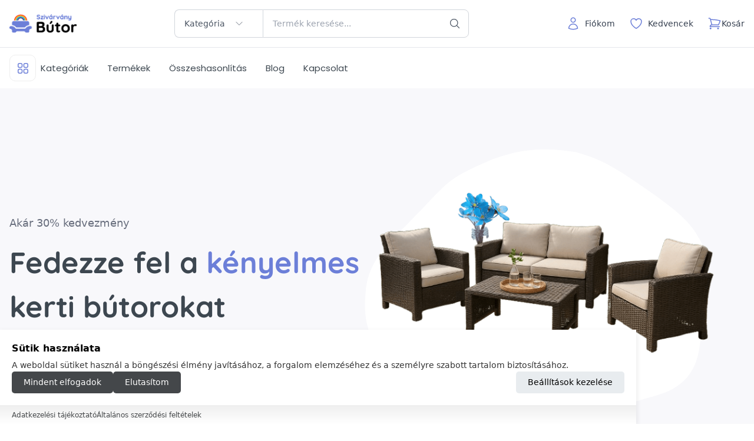

--- FILE ---
content_type: text/css
request_url: https://szivarvanybutor.hu/build/assets/app-CXLfYioU.css
body_size: 40265
content:
@font-face{font-family:Poppins;font-style:normal;font-display:swap;font-weight:400;src:url(/build/assets/poppins-devanagari-400-normal-CJDn6rn8.woff2) format("woff2"),url(/build/assets/poppins-devanagari-400-normal-CqVvlrh5.woff) format("woff");unicode-range:U+0900-097F,U+1CD0-1CF9,U+200C-200D,U+20A8,U+20B9,U+20F0,U+25CC,U+A830-A839,U+A8E0-A8FF,U+11B00-11B09}@font-face{font-family:Poppins;font-style:normal;font-display:swap;font-weight:400;src:url(/build/assets/poppins-latin-ext-400-normal-by3JarPu.woff2) format("woff2"),url(/build/assets/poppins-latin-ext-400-normal-DaBSavcJ.woff) format("woff");unicode-range:U+0100-02BA,U+02BD-02C5,U+02C7-02CC,U+02CE-02D7,U+02DD-02FF,U+0304,U+0308,U+0329,U+1D00-1DBF,U+1E00-1E9F,U+1EF2-1EFF,U+2020,U+20A0-20AB,U+20AD-20C0,U+2113,U+2C60-2C7F,U+A720-A7FF}@font-face{font-family:Poppins;font-style:normal;font-display:swap;font-weight:400;src:url(/build/assets/poppins-latin-400-normal-cpxAROuN.woff2) format("woff2"),url(/build/assets/poppins-latin-400-normal-BOb3E3N0.woff) format("woff");unicode-range:U+0000-00FF,U+0131,U+0152-0153,U+02BB-02BC,U+02C6,U+02DA,U+02DC,U+0304,U+0308,U+0329,U+2000-206F,U+20AC,U+2122,U+2191,U+2193,U+2212,U+2215,U+FEFF,U+FFFD}@font-face{font-family:Poppins;font-style:normal;font-display:swap;font-weight:300;src:url(/build/assets/poppins-devanagari-300-normal-D7nrgzLr.woff2) format("woff2"),url(/build/assets/poppins-devanagari-300-normal-5EpgE5P1.woff) format("woff");unicode-range:U+0900-097F,U+1CD0-1CF9,U+200C-200D,U+20A8,U+20B9,U+20F0,U+25CC,U+A830-A839,U+A8E0-A8FF,U+11B00-11B09}@font-face{font-family:Poppins;font-style:normal;font-display:swap;font-weight:300;src:url(/build/assets/poppins-latin-ext-300-normal-Cirz0Guu.woff2) format("woff2"),url(/build/assets/poppins-latin-ext-300-normal-nf6F73WS.woff) format("woff");unicode-range:U+0100-02BA,U+02BD-02C5,U+02C7-02CC,U+02CE-02D7,U+02DD-02FF,U+0304,U+0308,U+0329,U+1D00-1DBF,U+1E00-1E9F,U+1EF2-1EFF,U+2020,U+20A0-20AB,U+20AD-20C0,U+2113,U+2C60-2C7F,U+A720-A7FF}@font-face{font-family:Poppins;font-style:normal;font-display:swap;font-weight:300;src:url(/build/assets/poppins-latin-300-normal-Dku2WoCh.woff2) format("woff2"),url(/build/assets/poppins-latin-300-normal-DCNuMXUj.woff) format("woff");unicode-range:U+0000-00FF,U+0131,U+0152-0153,U+02BB-02BC,U+02C6,U+02DA,U+02DC,U+0304,U+0308,U+0329,U+2000-206F,U+20AC,U+2122,U+2191,U+2193,U+2212,U+2215,U+FEFF,U+FFFD}@font-face{font-family:Poppins;font-style:normal;font-display:swap;font-weight:500;src:url(/build/assets/poppins-devanagari-500-normal-BIdkeU1p.woff2) format("woff2"),url(/build/assets/poppins-devanagari-500-normal-DMPDjHtT.woff) format("woff");unicode-range:U+0900-097F,U+1CD0-1CF9,U+200C-200D,U+20A8,U+20B9,U+20F0,U+25CC,U+A830-A839,U+A8E0-A8FF,U+11B00-11B09}@font-face{font-family:Poppins;font-style:normal;font-display:swap;font-weight:500;src:url(/build/assets/poppins-latin-ext-500-normal-CK-6C4Hw.woff2) format("woff2"),url(/build/assets/poppins-latin-ext-500-normal-CgAe2rWW.woff) format("woff");unicode-range:U+0100-02BA,U+02BD-02C5,U+02C7-02CC,U+02CE-02D7,U+02DD-02FF,U+0304,U+0308,U+0329,U+1D00-1DBF,U+1E00-1E9F,U+1EF2-1EFF,U+2020,U+20A0-20AB,U+20AD-20C0,U+2113,U+2C60-2C7F,U+A720-A7FF}@font-face{font-family:Poppins;font-style:normal;font-display:swap;font-weight:500;src:url(/build/assets/poppins-latin-500-normal-C8OXljZJ.woff2) format("woff2"),url(/build/assets/poppins-latin-500-normal-DGXqpDMm.woff) format("woff");unicode-range:U+0000-00FF,U+0131,U+0152-0153,U+02BB-02BC,U+02C6,U+02DA,U+02DC,U+0304,U+0308,U+0329,U+2000-206F,U+20AC,U+2122,U+2191,U+2193,U+2212,U+2215,U+FEFF,U+FFFD}@font-face{font-family:Poppins;font-style:normal;font-display:swap;font-weight:600;src:url(/build/assets/poppins-devanagari-600-normal-STEjXBNN.woff2) format("woff2"),url(/build/assets/poppins-devanagari-600-normal-ClASKHrr.woff) format("woff");unicode-range:U+0900-097F,U+1CD0-1CF9,U+200C-200D,U+20A8,U+20B9,U+20F0,U+25CC,U+A830-A839,U+A8E0-A8FF,U+11B00-11B09}@font-face{font-family:Poppins;font-style:normal;font-display:swap;font-weight:600;src:url(/build/assets/poppins-latin-ext-600-normal-CAhIAdZj.woff2) format("woff2"),url(/build/assets/poppins-latin-ext-600-normal-Df5ffKXP.woff) format("woff");unicode-range:U+0100-02BA,U+02BD-02C5,U+02C7-02CC,U+02CE-02D7,U+02DD-02FF,U+0304,U+0308,U+0329,U+1D00-1DBF,U+1E00-1E9F,U+1EF2-1EFF,U+2020,U+20A0-20AB,U+20AD-20C0,U+2113,U+2C60-2C7F,U+A720-A7FF}@font-face{font-family:Poppins;font-style:normal;font-display:swap;font-weight:600;src:url(/build/assets/poppins-latin-600-normal-zEkxB9Mr.woff2) format("woff2"),url(/build/assets/poppins-latin-600-normal-BJdTmd5m.woff) format("woff");unicode-range:U+0000-00FF,U+0131,U+0152-0153,U+02BB-02BC,U+02C6,U+02DA,U+02DC,U+0304,U+0308,U+0329,U+2000-206F,U+20AC,U+2122,U+2191,U+2193,U+2212,U+2215,U+FEFF,U+FFFD}@font-face{font-family:Poppins;font-style:normal;font-display:swap;font-weight:700;src:url(/build/assets/poppins-devanagari-700-normal-O-jipLrW.woff2) format("woff2"),url(/build/assets/poppins-devanagari-700-normal-fHs-vx92.woff) format("woff");unicode-range:U+0900-097F,U+1CD0-1CF9,U+200C-200D,U+20A8,U+20B9,U+20F0,U+25CC,U+A830-A839,U+A8E0-A8FF,U+11B00-11B09}@font-face{font-family:Poppins;font-style:normal;font-display:swap;font-weight:700;src:url(/build/assets/poppins-latin-ext-700-normal-cby-RkWa.woff2) format("woff2"),url(/build/assets/poppins-latin-ext-700-normal-DctTR6Tg.woff) format("woff");unicode-range:U+0100-02BA,U+02BD-02C5,U+02C7-02CC,U+02CE-02D7,U+02DD-02FF,U+0304,U+0308,U+0329,U+1D00-1DBF,U+1E00-1E9F,U+1EF2-1EFF,U+2020,U+20A0-20AB,U+20AD-20C0,U+2113,U+2C60-2C7F,U+A720-A7FF}@font-face{font-family:Poppins;font-style:normal;font-display:swap;font-weight:700;src:url(/build/assets/poppins-latin-700-normal-Qrb0O0WB.woff2) format("woff2"),url(/build/assets/poppins-latin-700-normal-BVuQR_eA.woff) format("woff");unicode-range:U+0000-00FF,U+0131,U+0152-0153,U+02BB-02BC,U+02C6,U+02DA,U+02DC,U+0304,U+0308,U+0329,U+2000-206F,U+20AC,U+2122,U+2191,U+2193,U+2212,U+2215,U+FEFF,U+FFFD}@font-face{font-family:Quicksand;font-style:normal;font-display:swap;font-weight:400;src:url(/build/assets/quicksand-vietnamese-400-normal-CYVZRxRj.woff2) format("woff2"),url(/build/assets/quicksand-vietnamese-400-normal-D4WCpyCa.woff) format("woff");unicode-range:U+0102-0103,U+0110-0111,U+0128-0129,U+0168-0169,U+01A0-01A1,U+01AF-01B0,U+0300-0301,U+0303-0304,U+0308-0309,U+0323,U+0329,U+1EA0-1EF9,U+20AB}@font-face{font-family:Quicksand;font-style:normal;font-display:swap;font-weight:400;src:url(/build/assets/quicksand-latin-ext-400-normal-DOOYliWl.woff2) format("woff2"),url(/build/assets/quicksand-latin-ext-400-normal-7j7vE8sY.woff) format("woff");unicode-range:U+0100-02BA,U+02BD-02C5,U+02C7-02CC,U+02CE-02D7,U+02DD-02FF,U+0304,U+0308,U+0329,U+1D00-1DBF,U+1E00-1E9F,U+1EF2-1EFF,U+2020,U+20A0-20AB,U+20AD-20C0,U+2113,U+2C60-2C7F,U+A720-A7FF}@font-face{font-family:Quicksand;font-style:normal;font-display:swap;font-weight:400;src:url(/build/assets/quicksand-latin-400-normal-Brw4NP73.woff2) format("woff2"),url(/build/assets/quicksand-latin-400-normal-B1bXoAxe.woff) format("woff");unicode-range:U+0000-00FF,U+0131,U+0152-0153,U+02BB-02BC,U+02C6,U+02DA,U+02DC,U+0304,U+0308,U+0329,U+2000-206F,U+20AC,U+2122,U+2191,U+2193,U+2212,U+2215,U+FEFF,U+FFFD}@font-face{font-family:Quicksand;font-style:normal;font-display:swap;font-weight:300;src:url(/build/assets/quicksand-vietnamese-300-normal-DTEzeMEG.woff2) format("woff2"),url(/build/assets/quicksand-vietnamese-300-normal-Dqv8GljY.woff) format("woff");unicode-range:U+0102-0103,U+0110-0111,U+0128-0129,U+0168-0169,U+01A0-01A1,U+01AF-01B0,U+0300-0301,U+0303-0304,U+0308-0309,U+0323,U+0329,U+1EA0-1EF9,U+20AB}@font-face{font-family:Quicksand;font-style:normal;font-display:swap;font-weight:300;src:url(/build/assets/quicksand-latin-ext-300-normal-BWYJdfAp.woff2) format("woff2"),url(/build/assets/quicksand-latin-ext-300-normal-Bh-qT9az.woff) format("woff");unicode-range:U+0100-02BA,U+02BD-02C5,U+02C7-02CC,U+02CE-02D7,U+02DD-02FF,U+0304,U+0308,U+0329,U+1D00-1DBF,U+1E00-1E9F,U+1EF2-1EFF,U+2020,U+20A0-20AB,U+20AD-20C0,U+2113,U+2C60-2C7F,U+A720-A7FF}@font-face{font-family:Quicksand;font-style:normal;font-display:swap;font-weight:300;src:url(/build/assets/quicksand-latin-300-normal-BopppgVo.woff2) format("woff2"),url(/build/assets/quicksand-latin-300-normal-CJhd7yhN.woff) format("woff");unicode-range:U+0000-00FF,U+0131,U+0152-0153,U+02BB-02BC,U+02C6,U+02DA,U+02DC,U+0304,U+0308,U+0329,U+2000-206F,U+20AC,U+2122,U+2191,U+2193,U+2212,U+2215,U+FEFF,U+FFFD}@font-face{font-family:Quicksand;font-style:normal;font-display:swap;font-weight:500;src:url(/build/assets/quicksand-vietnamese-500-normal-CMA0PiFa.woff2) format("woff2"),url(/build/assets/quicksand-vietnamese-500-normal-DdPH4leT.woff) format("woff");unicode-range:U+0102-0103,U+0110-0111,U+0128-0129,U+0168-0169,U+01A0-01A1,U+01AF-01B0,U+0300-0301,U+0303-0304,U+0308-0309,U+0323,U+0329,U+1EA0-1EF9,U+20AB}@font-face{font-family:Quicksand;font-style:normal;font-display:swap;font-weight:500;src:url(/build/assets/quicksand-latin-ext-500-normal-DWh2V8zb.woff2) format("woff2"),url(/build/assets/quicksand-latin-ext-500-normal-C7IQXO2w.woff) format("woff");unicode-range:U+0100-02BA,U+02BD-02C5,U+02C7-02CC,U+02CE-02D7,U+02DD-02FF,U+0304,U+0308,U+0329,U+1D00-1DBF,U+1E00-1E9F,U+1EF2-1EFF,U+2020,U+20A0-20AB,U+20AD-20C0,U+2113,U+2C60-2C7F,U+A720-A7FF}@font-face{font-family:Quicksand;font-style:normal;font-display:swap;font-weight:500;src:url(/build/assets/quicksand-latin-500-normal-BKohNur2.woff2) format("woff2"),url(/build/assets/quicksand-latin-500-normal-4DqwRnyy.woff) format("woff");unicode-range:U+0000-00FF,U+0131,U+0152-0153,U+02BB-02BC,U+02C6,U+02DA,U+02DC,U+0304,U+0308,U+0329,U+2000-206F,U+20AC,U+2122,U+2191,U+2193,U+2212,U+2215,U+FEFF,U+FFFD}@font-face{font-family:Quicksand;font-style:normal;font-display:swap;font-weight:600;src:url(/build/assets/quicksand-vietnamese-600-normal-dD2kotB2.woff2) format("woff2"),url(/build/assets/quicksand-vietnamese-600-normal-JmvBH-hY.woff) format("woff");unicode-range:U+0102-0103,U+0110-0111,U+0128-0129,U+0168-0169,U+01A0-01A1,U+01AF-01B0,U+0300-0301,U+0303-0304,U+0308-0309,U+0323,U+0329,U+1EA0-1EF9,U+20AB}@font-face{font-family:Quicksand;font-style:normal;font-display:swap;font-weight:600;src:url(/build/assets/quicksand-latin-ext-600-normal-CEfORrGw.woff2) format("woff2"),url(/build/assets/quicksand-latin-ext-600-normal-BzYkLw-O.woff) format("woff");unicode-range:U+0100-02BA,U+02BD-02C5,U+02C7-02CC,U+02CE-02D7,U+02DD-02FF,U+0304,U+0308,U+0329,U+1D00-1DBF,U+1E00-1E9F,U+1EF2-1EFF,U+2020,U+20A0-20AB,U+20AD-20C0,U+2113,U+2C60-2C7F,U+A720-A7FF}@font-face{font-family:Quicksand;font-style:normal;font-display:swap;font-weight:600;src:url(/build/assets/quicksand-latin-600-normal-Dl5Mb99p.woff2) format("woff2"),url(/build/assets/quicksand-latin-600-normal-C2FmwqVG.woff) format("woff");unicode-range:U+0000-00FF,U+0131,U+0152-0153,U+02BB-02BC,U+02C6,U+02DA,U+02DC,U+0304,U+0308,U+0329,U+2000-206F,U+20AC,U+2122,U+2191,U+2193,U+2212,U+2215,U+FEFF,U+FFFD}@font-face{font-family:Quicksand;font-style:normal;font-display:swap;font-weight:700;src:url(/build/assets/quicksand-vietnamese-700-normal-5oDqeHTF.woff2) format("woff2"),url(/build/assets/quicksand-vietnamese-700-normal-BsIWXrxI.woff) format("woff");unicode-range:U+0102-0103,U+0110-0111,U+0128-0129,U+0168-0169,U+01A0-01A1,U+01AF-01B0,U+0300-0301,U+0303-0304,U+0308-0309,U+0323,U+0329,U+1EA0-1EF9,U+20AB}@font-face{font-family:Quicksand;font-style:normal;font-display:swap;font-weight:700;src:url(/build/assets/quicksand-latin-ext-700-normal-CGQW0RC2.woff2) format("woff2"),url(/build/assets/quicksand-latin-ext-700-normal-CRpztVhq.woff) format("woff");unicode-range:U+0100-02BA,U+02BD-02C5,U+02C7-02CC,U+02CE-02D7,U+02DD-02FF,U+0304,U+0308,U+0329,U+1D00-1DBF,U+1E00-1E9F,U+1EF2-1EFF,U+2020,U+20A0-20AB,U+20AD-20C0,U+2113,U+2C60-2C7F,U+A720-A7FF}@font-face{font-family:Quicksand;font-style:normal;font-display:swap;font-weight:700;src:url(/build/assets/quicksand-latin-700-normal-DNRMnynu.woff2) format("woff2"),url(/build/assets/quicksand-latin-700-normal-CmeU3reP.woff) format("woff");unicode-range:U+0000-00FF,U+0131,U+0152-0153,U+02BB-02BC,U+02C6,U+02DA,U+02DC,U+0304,U+0308,U+0329,U+2000-206F,U+20AC,U+2122,U+2191,U+2193,U+2212,U+2215,U+FEFF,U+FFFD}*,:before,:after{--tw-border-spacing-x: 0;--tw-border-spacing-y: 0;--tw-translate-x: 0;--tw-translate-y: 0;--tw-rotate: 0;--tw-skew-x: 0;--tw-skew-y: 0;--tw-scale-x: 1;--tw-scale-y: 1;--tw-pan-x: ;--tw-pan-y: ;--tw-pinch-zoom: ;--tw-scroll-snap-strictness: proximity;--tw-gradient-from-position: ;--tw-gradient-via-position: ;--tw-gradient-to-position: ;--tw-ordinal: ;--tw-slashed-zero: ;--tw-numeric-figure: ;--tw-numeric-spacing: ;--tw-numeric-fraction: ;--tw-ring-inset: ;--tw-ring-offset-width: 0px;--tw-ring-offset-color: #fff;--tw-ring-color: rgb(59 130 246 / .5);--tw-ring-offset-shadow: 0 0 #0000;--tw-ring-shadow: 0 0 #0000;--tw-shadow: 0 0 #0000;--tw-shadow-colored: 0 0 #0000;--tw-blur: ;--tw-brightness: ;--tw-contrast: ;--tw-grayscale: ;--tw-hue-rotate: ;--tw-invert: ;--tw-saturate: ;--tw-sepia: ;--tw-drop-shadow: ;--tw-backdrop-blur: ;--tw-backdrop-brightness: ;--tw-backdrop-contrast: ;--tw-backdrop-grayscale: ;--tw-backdrop-hue-rotate: ;--tw-backdrop-invert: ;--tw-backdrop-opacity: ;--tw-backdrop-saturate: ;--tw-backdrop-sepia: ;--tw-contain-size: ;--tw-contain-layout: ;--tw-contain-paint: ;--tw-contain-style: }::backdrop{--tw-border-spacing-x: 0;--tw-border-spacing-y: 0;--tw-translate-x: 0;--tw-translate-y: 0;--tw-rotate: 0;--tw-skew-x: 0;--tw-skew-y: 0;--tw-scale-x: 1;--tw-scale-y: 1;--tw-pan-x: ;--tw-pan-y: ;--tw-pinch-zoom: ;--tw-scroll-snap-strictness: proximity;--tw-gradient-from-position: ;--tw-gradient-via-position: ;--tw-gradient-to-position: ;--tw-ordinal: ;--tw-slashed-zero: ;--tw-numeric-figure: ;--tw-numeric-spacing: ;--tw-numeric-fraction: ;--tw-ring-inset: ;--tw-ring-offset-width: 0px;--tw-ring-offset-color: #fff;--tw-ring-color: rgb(59 130 246 / .5);--tw-ring-offset-shadow: 0 0 #0000;--tw-ring-shadow: 0 0 #0000;--tw-shadow: 0 0 #0000;--tw-shadow-colored: 0 0 #0000;--tw-blur: ;--tw-brightness: ;--tw-contrast: ;--tw-grayscale: ;--tw-hue-rotate: ;--tw-invert: ;--tw-saturate: ;--tw-sepia: ;--tw-drop-shadow: ;--tw-backdrop-blur: ;--tw-backdrop-brightness: ;--tw-backdrop-contrast: ;--tw-backdrop-grayscale: ;--tw-backdrop-hue-rotate: ;--tw-backdrop-invert: ;--tw-backdrop-opacity: ;--tw-backdrop-saturate: ;--tw-backdrop-sepia: ;--tw-contain-size: ;--tw-contain-layout: ;--tw-contain-paint: ;--tw-contain-style: }*,:before,:after{box-sizing:border-box;border-width:0;border-style:solid;border-color:#e5e7eb}:before,:after{--tw-content: ""}html,:host{line-height:1.5;-webkit-text-size-adjust:100%;-moz-tab-size:4;-o-tab-size:4;tab-size:4;font-family:ui-sans-serif,system-ui,sans-serif,"Apple Color Emoji","Segoe UI Emoji",Segoe UI Symbol,"Noto Color Emoji";font-feature-settings:normal;font-variation-settings:normal;-webkit-tap-highlight-color:transparent}body{margin:0;line-height:inherit}hr{height:0;color:inherit;border-top-width:1px}abbr:where([title]){-webkit-text-decoration:underline dotted;text-decoration:underline dotted}h1,h2,h3,h4,h5,h6{font-size:inherit;font-weight:inherit}a{color:inherit;text-decoration:inherit}b,strong{font-weight:bolder}code,kbd,samp,pre{font-family:ui-monospace,SFMono-Regular,Menlo,Monaco,Consolas,Liberation Mono,Courier New,monospace;font-feature-settings:normal;font-variation-settings:normal;font-size:1em}small{font-size:80%}sub,sup{font-size:75%;line-height:0;position:relative;vertical-align:baseline}sub{bottom:-.25em}sup{top:-.5em}table{text-indent:0;border-color:inherit;border-collapse:collapse}button,input,optgroup,select,textarea{font-family:inherit;font-feature-settings:inherit;font-variation-settings:inherit;font-size:100%;font-weight:inherit;line-height:inherit;letter-spacing:inherit;color:inherit;margin:0;padding:0}button,select{text-transform:none}button,input:where([type=button]),input:where([type=reset]),input:where([type=submit]){-webkit-appearance:button;background-color:transparent;background-image:none}:-moz-focusring{outline:auto}:-moz-ui-invalid{box-shadow:none}progress{vertical-align:baseline}::-webkit-inner-spin-button,::-webkit-outer-spin-button{height:auto}[type=search]{-webkit-appearance:textfield;outline-offset:-2px}::-webkit-search-decoration{-webkit-appearance:none}::-webkit-file-upload-button{-webkit-appearance:button;font:inherit}summary{display:list-item}blockquote,dl,dd,h1,h2,h3,h4,h5,h6,hr,figure,p,pre{margin:0}fieldset{margin:0;padding:0}legend{padding:0}ol,ul,menu{list-style:none;margin:0;padding:0}dialog{padding:0}textarea{resize:vertical}input::-moz-placeholder,textarea::-moz-placeholder{opacity:1;color:#9ca3af}input::placeholder,textarea::placeholder{opacity:1;color:#9ca3af}button,[role=button]{cursor:pointer}:disabled{cursor:default}img,svg,video,canvas,audio,iframe,embed,object{display:block;vertical-align:middle}img,video{max-width:100%;height:auto}[hidden]:where(:not([hidden=until-found])){display:none}:root,[data-theme]{background-color:var(--fallback-b1,oklch(var(--b1)/1));color:var(--fallback-bc,oklch(var(--bc)/1))}@supports not (color: oklch(0 0 0)){:root{color-scheme:light;--fallback-p: #491eff;--fallback-pc: #d4dbff;--fallback-s: #ff41c7;--fallback-sc: #fff9fc;--fallback-a: #00cfbd;--fallback-ac: #00100d;--fallback-n: #2b3440;--fallback-nc: #d7dde4;--fallback-b1: #ffffff;--fallback-b2: #e5e6e6;--fallback-b3: #e5e6e6;--fallback-bc: #1f2937;--fallback-bs: #1f2937;--fallback-in: #00b3f0;--fallback-inc: #000000;--fallback-su: #00ca92;--fallback-suc: #000000;--fallback-wa: #ffc22d;--fallback-wac: #000000;--fallback-er: #ff6f70;--fallback-erc: #000000}@media (prefers-color-scheme: dark){:root{color-scheme:dark;--fallback-p: #7582ff;--fallback-pc: #050617;--fallback-s: #ff71cf;--fallback-sc: #190211;--fallback-a: #00c7b5;--fallback-ac: #000e0c;--fallback-n: #2a323c;--fallback-nc: #a6adbb;--fallback-b1: #1d232a;--fallback-b2: #191e24;--fallback-b3: #15191e;--fallback-bc: #a6adbb;--fallback-bs: #989eab;--fallback-in: #00b3f0;--fallback-inc: #000000;--fallback-su: #00ca92;--fallback-suc: #000000;--fallback-wa: #ffc22d;--fallback-wac: #000000;--fallback-er: #ff6f70;--fallback-erc: #000000}}}html{-webkit-tap-highlight-color:transparent}[class*="icon-[tabler--"]{display:inline-block;width:1rem;height:1rem;background-color:currentColor;-webkit-mask-image:var(--svg);mask-image:var(--svg);-webkit-mask-repeat:no-repeat;mask-repeat:no-repeat;-webkit-mask-size:100% 100%;mask-size:100% 100%}.icon-\[tabler--arrows-right-left\]{--svg: url("data:image/svg+xml,%3Csvg xmlns='http://www.w3.org/2000/svg' viewBox='0 0 24 24' width='24' height='24'%3E%3Cpath fill='none' stroke='black' stroke-linecap='round' stroke-linejoin='round' stroke-width='2' d='M21 7H3m15 3l3-3l-3-3M6 20l-3-3l3-3m-3 3h18'/%3E%3C/svg%3E")}.icon-\[tabler--check\]{--svg: url("data:image/svg+xml,%3Csvg xmlns='http://www.w3.org/2000/svg' viewBox='0 0 24 24' width='24' height='24'%3E%3Cpath fill='none' stroke='black' stroke-linecap='round' stroke-linejoin='round' stroke-width='2' d='m5 12l5 5L20 7'/%3E%3C/svg%3E")}.icon-\[tabler--credit-card\]{--svg: url("data:image/svg+xml,%3Csvg xmlns='http://www.w3.org/2000/svg' viewBox='0 0 24 24' width='24' height='24'%3E%3Cpath fill='none' stroke='black' stroke-linecap='round' stroke-linejoin='round' stroke-width='2' d='M3 8a3 3 0 0 1 3-3h12a3 3 0 0 1 3 3v8a3 3 0 0 1-3 3H6a3 3 0 0 1-3-3zm0 2h18M7 15h.01M11 15h2'/%3E%3C/svg%3E")}.icon-\[tabler--eye\]{--svg: url("data:image/svg+xml,%3Csvg xmlns='http://www.w3.org/2000/svg' viewBox='0 0 24 24' width='24' height='24'%3E%3Cg fill='none' stroke='black' stroke-linecap='round' stroke-linejoin='round' stroke-width='2'%3E%3Cpath d='M10 12a2 2 0 1 0 4 0a2 2 0 0 0-4 0'/%3E%3Cpath d='M21 12c-2.4 4-5.4 6-9 6c-3.6 0-6.6-2-9-6c2.4-4 5.4-6 9-6c3.6 0 6.6 2 9 6'/%3E%3C/g%3E%3C/svg%3E")}.icon-\[tabler--heart\]{--svg: url("data:image/svg+xml,%3Csvg xmlns='http://www.w3.org/2000/svg' viewBox='0 0 24 24' width='24' height='24'%3E%3Cpath fill='none' stroke='black' stroke-linecap='round' stroke-linejoin='round' stroke-width='2' d='M19.5 12.572L12 20l-7.5-7.428A5 5 0 1 1 12 6.006a5 5 0 1 1 7.5 6.572'/%3E%3C/svg%3E")}.icon-\[tabler--heart-filled\]{--svg: url("data:image/svg+xml,%3Csvg xmlns='http://www.w3.org/2000/svg' viewBox='0 0 24 24' width='24' height='24'%3E%3Cg fill='none' stroke-linecap='round' stroke-linejoin='round' stroke-width='2'%3E%3Cpath d='M0 0h24v24H0z'/%3E%3Cpath fill='black' d='M6.979 3.074a6 6 0 0 1 4.988 1.425l.037.033l.034-.03a6 6 0 0 1 4.733-1.44l.246.036a6 6 0 0 1 3.364 10.008l-.18.185l-.048.041l-7.45 7.379a1 1 0 0 1-1.313.082l-.094-.082l-7.493-7.422A6 6 0 0 1 6.979 3.074'/%3E%3C/g%3E%3C/svg%3E")}.icon-\[tabler--minus\]{--svg: url("data:image/svg+xml,%3Csvg xmlns='http://www.w3.org/2000/svg' viewBox='0 0 24 24' width='24' height='24'%3E%3Cpath fill='none' stroke='black' stroke-linecap='round' stroke-linejoin='round' stroke-width='2' d='M5 12h14'/%3E%3C/svg%3E")}.icon-\[tabler--plus\]{--svg: url("data:image/svg+xml,%3Csvg xmlns='http://www.w3.org/2000/svg' viewBox='0 0 24 24' width='24' height='24'%3E%3Cpath fill='none' stroke='black' stroke-linecap='round' stroke-linejoin='round' stroke-width='2' d='M12 5v14m-7-7h14'/%3E%3C/svg%3E")}.icon-\[tabler--shopping-bag\]{--svg: url("data:image/svg+xml,%3Csvg xmlns='http://www.w3.org/2000/svg' viewBox='0 0 24 24' width='24' height='24'%3E%3Cg fill='none' stroke='black' stroke-linecap='round' stroke-linejoin='round' stroke-width='2'%3E%3Cpath d='M6.331 8H17.67a2 2 0 0 1 1.977 2.304l-1.255 8.152A3 3 0 0 1 15.426 21H8.574a3 3 0 0 1-2.965-2.544l-1.255-8.152A2 2 0 0 1 6.331 8'/%3E%3Cpath d='M9 11V6a3 3 0 0 1 6 0v5'/%3E%3C/g%3E%3C/svg%3E")}.icon-\[tabler--trash\]{--svg: url("data:image/svg+xml,%3Csvg xmlns='http://www.w3.org/2000/svg' viewBox='0 0 24 24' width='24' height='24'%3E%3Cpath fill='none' stroke='black' stroke-linecap='round' stroke-linejoin='round' stroke-width='2' d='M4 7h16m-10 4v6m4-6v6M5 7l1 12a2 2 0 0 0 2 2h8a2 2 0 0 0 2-2l1-12M9 7V4a1 1 0 0 1 1-1h4a1 1 0 0 1 1 1v3'/%3E%3C/svg%3E")}.icon-\[tabler--trending-down\]{--svg: url("data:image/svg+xml,%3Csvg xmlns='http://www.w3.org/2000/svg' viewBox='0 0 24 24' width='24' height='24'%3E%3Cg fill='none' stroke='black' stroke-linecap='round' stroke-linejoin='round' stroke-width='2'%3E%3Cpath d='m3 7l6 6l4-4l8 8'/%3E%3Cpath d='M21 10v7h-7'/%3E%3C/g%3E%3C/svg%3E")}.icon-\[tabler--trending-up\]{--svg: url("data:image/svg+xml,%3Csvg xmlns='http://www.w3.org/2000/svg' viewBox='0 0 24 24' width='24' height='24'%3E%3Cg fill='none' stroke='black' stroke-linecap='round' stroke-linejoin='round' stroke-width='2'%3E%3Cpath d='m3 17l6-6l4 4l8-8'/%3E%3Cpath d='M14 7h7v7'/%3E%3C/g%3E%3C/svg%3E")}.icon-\[tabler--x\]{--svg: url("data:image/svg+xml,%3Csvg xmlns='http://www.w3.org/2000/svg' viewBox='0 0 24 24' width='24' height='24'%3E%3Cpath fill='none' stroke='black' stroke-linecap='round' stroke-linejoin='round' stroke-width='2' d='M18 6L6 18M6 6l12 12'/%3E%3C/svg%3E")}:root{color-scheme:light;--rounded-box: .5rem ;--rounded-btn: .375rem;--rounded-tooltip: .25rem;--animation-btn: .25s;--animation-input: .2s;--btn-focus-scale: .95;--border-btn: 1px;--tab-border: 1px;--tab-radius: .5rem;--p: 62.1982% .135876 272.780147;--pc: 100% 0 0;--s: 55.7871% .022138 301.905381;--sc: 95.0453% .002858 308.426982;--a: 62.3083% .188015 259.814529;--ac: 93.1918% .031591 255.585494;--n: 40.6559% .025056 282.210779;--nc: 97.6419% .001323 286.375089;--b1: 100% 0 0;--b2: 94.7244% .005338 286.297296;--b3: 88.6277% .00824 278.622751;--bc: 37.567% .022158 281.800141;--bs: 37.567% .022158 281.800141;--in: 71.4837% .125737 215.220912;--inc: 95.6262% .044329 203.387819;--su: 73.1062% .216656 147.04398;--suc: 96.444% .02867 172.082984;--wa: 79.8713% .164239 73.093986;--wac: 98.4165% .02418 94.061783;--er: 65.3932% .222085 25.863852;--erc: 97.5752% .015143 61.349176}:root .checkbox{border:1px solid #eee}.\!container{width:100%!important}.container{width:100%}@media (min-width: 640px){.\!container{max-width:640px!important}.container{max-width:640px}}@media (min-width: 768px){.\!container{max-width:768px!important}.container{max-width:768px}}@media (min-width: 1024px){.\!container{max-width:1024px!important}.container{max-width:1024px}}@media (min-width: 1280px){.\!container{max-width:1280px!important}.container{max-width:1280px}}@media (min-width: 1536px){.\!container{max-width:1536px!important}.container{max-width:1536px}}.advance-select-option{width:100%;cursor:pointer;padding:.625rem 1rem;border-radius:var(--rounded-btn, .375rem);font-size:1rem;line-height:1.375rem;font-weight:400;--tw-text-opacity: 1;color:var(--fallback-bc,oklch(var(--bc)/var(--tw-text-opacity, 1)))}.alert{position:relative;width:100%;padding:1rem;font-size:1rem;line-height:1.375rem;border-radius:var(--rounded-box, .5rem);--tw-bg-opacity: 1;background-color:var(--fallback-b2,oklch(var(--b2)/var(--tw-bg-opacity, 1)));color:var(--fallback-bc,oklch(var(--bc)/.8))}.avatar{position:relative;display:inline-flex;font-size:1rem;line-height:1.375rem}.avatar>div{display:block;aspect-ratio:1 / 1;overflow:hidden}.avatar img{height:100%;width:100%;-o-object-fit:cover;object-fit:cover}.avatar.placeholder>div{display:flex;align-items:center;justify-content:center}.pull-up .avatar{transition-property:all;transition-timing-function:cubic-bezier(.4,0,.2,1);transition-timing-function:cubic-bezier(.4,0,1,1);transition-duration:.15s;transition-duration:.25s}.pull-up .avatar:hover{z-index:30;--tw-translate-y: -.25rem;--tw-scale-x: 1.02;--tw-scale-y: 1.02;transform:translate(var(--tw-translate-x),var(--tw-translate-y)) rotate(var(--tw-rotate)) skew(var(--tw-skew-x)) skewY(var(--tw-skew-y)) scaleX(var(--tw-scale-x)) scaleY(var(--tw-scale-y));border-radius:9999px;--tw-shadow: 0 2px 4px 0 var(--fallback-bs,oklch(var(--bs)/.26));--tw-shadow-colored: 0 2px 4px 0 var(--tw-shadow-color);box-shadow:var(--tw-ring-offset-shadow, 0 0 #0000),var(--tw-ring-shadow, 0 0 #0000),var(--tw-shadow)}.badge{display:inline-flex;height:1.5rem;align-items:center;justify-content:center;gap:.375rem;padding-left:.75rem;padding-right:.75rem;text-align:center;font-size:.875rem;line-height:1.25rem;font-weight:400;width:-moz-fit-content;width:fit-content;border-radius:var(--rounded-btn, .375rem);--tw-bg-opacity: 1;background-color:var(--fallback-b2,oklch(var(--b2)/var(--tw-bg-opacity, 1)));--tw-text-opacity: 1;color:var(--fallback-bc,oklch(var(--bc)/var(--tw-text-opacity, 1)))}.breadcrumbs{max-width:100%;overflow-x:auto}.breadcrumbs>ul,.breadcrumbs>ol{display:flex;align-items:center;white-space:nowrap;padding-top:.5rem;padding-bottom:.5rem;line-height:1.5rem;min-height:-moz-min-content;min-height:min-content}.breadcrumbs>ul .breadcrumbs-separator,.breadcrumbs>ol .breadcrumbs-separator{display:inline-flex;width:1.5rem;flex-shrink:0;align-items:center;justify-content:center;color:var(--fallback-bc,oklch(var(--bc)/.5))}.breadcrumbs>ul>li,.breadcrumbs>ol>li{display:inline-flex;align-items:center;line-height:22px}.breadcrumbs>ul>li>a,.breadcrumbs>ol>li>a{display:inline-flex;align-items:center;gap:.25rem}.breadcrumbs>ul>li>a:hover,.breadcrumbs>ol>li>a:hover{--tw-text-opacity: 1;color:var(--fallback-p,oklch(var(--p)/var(--tw-text-opacity, 1)))}.breadcrumbs>ul>li:last-child,.breadcrumbs>ol>li:last-child{cursor:text;font-weight:500;--tw-text-opacity: 1;color:var(--fallback-bc,oklch(var(--bc)/var(--tw-text-opacity, 1)))}.\!btn{display:inline-flex!important;height:2.375rem!important;min-height:2.375rem!important;flex-shrink:0!important;cursor:pointer!important;-webkit-user-select:none!important;-moz-user-select:none!important;user-select:none!important;flex-wrap:wrap!important;align-items:center!important;justify-content:center!important;padding-left:1rem!important;padding-right:1rem!important;font-size:1rem!important;line-height:1.375rem!important;font-weight:500!important;gap:.5rem!important;border-radius:var(--rounded-btn, .375rem)!important;border-color:currentColor!important;border-color:oklch(var(--btn-color, var(--b2)) / var(--tw-border-opacity))!important;text-decoration-line:none!important;transition-duration:.2s!important;transition-timing-function:cubic-bezier(0,0,.2,1)!important;border-width:var(--border-btn, 1px)!important;transition-property:color,background-color,border-color,opacity,box-shadow,transform!important;--tw-text-opacity: 1 !important;color:var(--fallback-bc,oklch(var(--bc)/var(--tw-text-opacity, 1)))!important;--tw-shadow: 0 2px 4px 0 var(--fallback-bs,oklch(var(--bs)/.26)) !important;--tw-shadow-colored: 0 2px 4px 0 var(--tw-shadow-color) !important;box-shadow:var(--tw-ring-offset-shadow, 0 0 #0000),var(--tw-ring-shadow, 0 0 #0000),var(--tw-shadow)!important;outline-color:var(--fallback-bc,oklch(var(--bc)/1))!important;background-color:oklch(var(--btn-color, var(--b2)) / var(--tw-bg-opacity))!important;--tw-bg-opacity: 1 !important;--tw-border-opacity: 1 !important}.btn{display:inline-flex;height:2.375rem;min-height:2.375rem;flex-shrink:0;cursor:pointer;-webkit-user-select:none;-moz-user-select:none;user-select:none;flex-wrap:wrap;align-items:center;justify-content:center;padding-left:1rem;padding-right:1rem;font-size:1rem;line-height:1.375rem;font-weight:500;gap:.5rem;border-radius:var(--rounded-btn, .375rem);border-color:currentColor;border-color:oklch(var(--btn-color, var(--b2)) / var(--tw-border-opacity));text-decoration-line:none;transition-duration:.2s;transition-timing-function:cubic-bezier(0,0,.2,1);border-width:var(--border-btn, 1px);transition-property:color,background-color,border-color,opacity,box-shadow,transform;--tw-text-opacity: 1;color:var(--fallback-bc,oklch(var(--bc)/var(--tw-text-opacity, 1)));--tw-shadow: 0 2px 4px 0 var(--fallback-bs,oklch(var(--bs)/.26));--tw-shadow-colored: 0 2px 4px 0 var(--tw-shadow-color);box-shadow:var(--tw-ring-offset-shadow, 0 0 #0000),var(--tw-ring-shadow, 0 0 #0000),var(--tw-shadow);outline-color:var(--fallback-bc,oklch(var(--bc)/1));background-color:oklch(var(--btn-color, var(--b2)) / var(--tw-bg-opacity));--tw-bg-opacity: 1;--tw-border-opacity: 1}.btn-disabled,.btn[disabled],.btn:disabled{pointer-events:none}.\!btn[disabled],.\!btn:disabled{pointer-events:none!important}.btn-square{height:2.375rem;width:2.375rem;padding:0}.btn-circle{height:2.375rem;width:2.375rem;border-radius:9999px;padding:0}:where(.btn:is(input[type=checkbox])),:where(.btn:is(input[type=radio])){width:auto;-webkit-appearance:none;-moz-appearance:none;appearance:none}:where(.\!btn:is(input[type=checkbox])),:where(.\!btn:is(input[type=radio])){width:auto!important;-webkit-appearance:none!important;-moz-appearance:none!important;appearance:none!important}.btn:is(input[type=checkbox]):after,.btn:is(input[type=radio]):after{--tw-content: attr(aria-label);content:var(--tw-content)}.\!btn:is(input[type=checkbox]):after,.\!btn:is(input[type=radio]):after{--tw-content: attr(aria-label) !important;content:var(--tw-content)!important}.card{position:relative;display:flex;flex-direction:column;border-radius:var(--rounded-box, .5rem);border-color:var(--fallback-bc,oklch(var(--bc)/.4));--tw-bg-opacity: 1;background-color:var(--fallback-b1,oklch(var(--b1)/var(--tw-bg-opacity, 1)));color:var(--fallback-bc,oklch(var(--bc)/.8));box-shadow:var(--card-shadow, 0px 2px 4px 0px oklch(var(--bs) / .26));border-width:var(--card-border, 0px)}.card:focus{outline:2px solid transparent;outline-offset:2px}.card-actions{display:flex;flex-wrap:wrap;align-items:flex-start;gap:.75rem}.card figure{display:flex;align-items:center;justify-content:center}.card.image-full{display:grid}.card.image-full:before{position:relative;content:"";z-index:10;border-radius:var(--rounded-box, .5rem);background-image:linear-gradient(0deg,#00000094,#00000094)}.card.image-full:before,.card.image-full>*{grid-column-start:1;grid-row-start:1}.card.image-full>figure img{height:100%;-o-object-fit:cover;object-fit:cover}.card.image-full>.card-body{position:relative;z-index:20;--tw-text-opacity: 1;color:var(--fallback-nc,oklch(var(--nc)/var(--tw-text-opacity, 1)))}:where(.card figure>*){width:100%}.card-group>.card{flex:1 0 0%;border-radius:0;--card-shadow: none;--card-border: 0}.carousel{position:relative;width:100%;overflow:hidden;border-radius:1rem}.carousel-body{display:flex;flex-wrap:nowrap}.carousel-prev,.carousel-next{position:absolute;top:0;bottom:0;display:inline-flex;height:100%;width:10%;align-items:center;justify-content:center;color:var(--fallback-bc,oklch(var(--bc)/.8))}@media not all and (min-width: 640px){.carousel-prev,.carousel-next{width:18%}}.carousel-prev{inset-inline-start:0px;border-start-start-radius:1rem;border-end-start-radius:1rem}.carousel-next{inset-inline-end:0px;border-start-end-radius:1rem;border-end-end-radius:1rem}.active.carousel-box,.active .carousel-box,.active.carousel-dot,.active .carousel-dot{--tw-bg-opacity: 1;background-color:var(--fallback-p,oklch(var(--p)/var(--tw-bg-opacity, 1)))}.chat{display:grid;grid-template-columns:repeat(2,minmax(0,1fr));-moz-column-gap:1rem;column-gap:1rem;padding-top:.25rem;padding-bottom:.25rem}.checkbox{flex-shrink:0;--chkbg: var(--fallback-n,oklch(var(--n)/1));--chkfg: var(--fallback-nc,oklch(var(--nc)/1));position:relative;width:1.5rem;height:1.5rem;cursor:pointer;-webkit-appearance:none;-moz-appearance:none;appearance:none;border-radius:var(--rounded-btn, .375rem);border-width:1.5px;border-color:var(--fallback-bc,oklch(var(--bc)/.4));--tw-bg-opacity: 1;background-color:var(--fallback-b1,oklch(var(--b1)/var(--tw-bg-opacity, 1)))}.collapse:not(td):not(tr):not(colgroup){visibility:visible}.diff{position:relative;display:grid;width:100%;overflow:hidden;container-type:inline-size;grid-template-columns:auto 1fr}.drawer{position:fixed;z-index:80;display:flex;width:100%;height:100%;max-width:24rem;flex-direction:column;justify-content:space-between;--tw-bg-opacity: 1;background-color:var(--fallback-b1,oklch(var(--b1)/var(--tw-bg-opacity, 1)));--tw-shadow: 0 4px 6px -1px var(--fallback-bs,oklch(var(--bs)/.2));--tw-shadow-colored: 0 4px 6px -1px var(--tw-shadow-color);box-shadow:var(--tw-ring-offset-shadow, 0 0 #0000),var(--tw-ring-shadow, 0 0 #0000),var(--tw-shadow)}.drawer-title{font-size:1.125rem;line-height:1.5rem;font-weight:500;--tw-text-opacity: 1;color:var(--fallback-bc,oklch(var(--bc)/var(--tw-text-opacity, 1)))}.drawer-body{flex-grow:1;overflow-y:auto;padding-left:1.5rem;padding-right:1.5rem;font-size:1rem;line-height:1.375rem;overflow-x:hidden}.drawer-body::-webkit-scrollbar{width:.5rem}.drawer-body:last-child{padding-bottom:1.5rem}.drawer-footer{display:flex;align-items:center;justify-content:flex-end;gap:.75rem;padding:1.5rem}.dropdown-menu{z-index:10;margin-top:.5rem;text-wrap:nowrap;padding:.5rem;font-size:1rem;line-height:1.375rem;opacity:0;transition-property:opacity,margin;transition-timing-function:cubic-bezier(.4,0,.2,1);transition-duration:.3s;border-radius:var(--rounded-box, .5rem);--tw-bg-opacity: 1;background-color:var(--fallback-b1,oklch(var(--b1)/var(--tw-bg-opacity, 1)));--tw-shadow: 0 10px 15px -2px var(--fallback-bs,oklch(var(--bs)/.34));--tw-shadow-colored: 0 10px 15px -2px var(--tw-shadow-color);box-shadow:var(--tw-ring-offset-shadow, 0 0 #0000),var(--tw-ring-shadow, 0 0 #0000),var(--tw-shadow)}.dropdown-item{clear:both;display:flex;width:100%;align-items:center;-moz-column-gap:.5rem;column-gap:.5rem;padding:.625rem 1rem;text-align:inherit;border-radius:var(--rounded-btn, .375rem);background-color:transparent;--tw-text-opacity: 1;color:var(--fallback-bc,oklch(var(--bc)/var(--tw-text-opacity, 1)));text-decoration-line:none;text-decoration-thickness:0px}.footer{display:grid;width:100%;grid-auto-flow:row;place-items:start;-moz-column-gap:1rem;column-gap:1rem;row-gap:2.5rem;color:var(--fallback-bc,oklch(var(--bc)/.8))}.footer>*{display:grid;place-items:start;gap:.75rem}@media (min-width: 48rem){.footer{grid-auto-flow:column}.footer-center{grid-auto-flow:row dense}}.label:where(:not(.label-text)){display:flex;align-items:center;justify-content:space-between}.indicator{position:relative;display:inline-flex;width:-moz-max-content;width:max-content}.indicator :where(.indicator-item){z-index:1;position:absolute;transform:translate(var(--tw-translate-x),var(--tw-translate-y)) rotate(var(--tw-rotate)) skew(var(--tw-skew-x)) skewY(var(--tw-skew-y)) scaleX(var(--tw-scale-x)) scaleY(var(--tw-scale-y));white-space:nowrap}.input{height:2.375rem;width:100%;flex-shrink:1;-webkit-appearance:none;-moz-appearance:none;appearance:none;padding-left:.75rem;padding-right:.75rem;font-size:1rem;line-height:1.375rem;font-weight:400;border-radius:var(--rounded-btn, .375rem);border-width:1px;border-color:var(--fallback-bc,oklch(var(--bc)/.4));--tw-bg-opacity: 1;background-color:var(--fallback-b1,oklch(var(--b1)/var(--tw-bg-opacity, 1)));color:var(--fallback-bc,oklch(var(--bc)/.8));transition:border-color .15s ease-in-out,box-shadow .15s ease-in-out}.input::file-selector-button{margin-inline-end:1rem;display:inline-flex;height:100%;flex-shrink:0;cursor:pointer;-webkit-user-select:none;-moz-user-select:none;user-select:none;flex-wrap:wrap;align-items:center;justify-content:center;padding-left:1rem;padding-right:1rem;text-align:center;font-size:.875rem;line-height:1.25rem;line-height:1em;border-start-start-radius:var(--rounded-btn, .375rem);border-end-start-radius:var(--rounded-btn, .375rem);border-width:0px;background-color:var(--fallback-bc,oklch(var(--bc)/.2));font-weight:600;text-transform:uppercase;--tw-text-opacity: 1;color:var(--fallback-bc,oklch(var(--bc)/var(--tw-text-opacity, 1)));text-decoration-line:none}.input[type=number]::-webkit-inner-spin-button{margin-top:-.25rem;margin-bottom:-.25rem;margin-inline-end:-.25rem}.input[type=file]{padding-left:0;padding-right:0}.join{display:inline-flex;align-items:stretch;border-radius:var(--rounded-btn, .375rem)}.join :where(.join-item){border-start-end-radius:0;border-end-end-radius:0;border-end-start-radius:0;border-start-start-radius:0}.join .join-item:not(:first-child):not(:last-child),.join *:not(:first-child):not(:last-child) .join-item{border-start-end-radius:0;border-end-end-radius:0;border-end-start-radius:0;border-start-start-radius:0}.join>.join-item:first-child:not(:last-child),.join *:first-child:not(:last-child) .join-item{border-start-end-radius:0;border-end-end-radius:0}.join>:where(.join-item:first-child:not(:last-child)),.join :where(*:first-child:not(:last-child) .join-item){border-end-start-radius:inherit;border-start-start-radius:inherit}.join>.join-item:last-child:not(:first-child),.join *:last-child:not(:first-child) .join-item{border-end-start-radius:0;border-start-start-radius:0}.join>:where(.join-item:last-child:not(:first-child)),.join :where(*:last-child:not(:first-child) .join-item){border-start-end-radius:inherit;border-end-end-radius:inherit}@supports not selector(:has(*)){:where(.join *){border-radius:inherit}}@supports selector(:has(*)){:where(.join *:has(.join-item)){border-radius:inherit}}.link{display:inline-block;cursor:pointer;text-decoration-line:underline}@media (hover:hover){.label a:hover{--tw-text-opacity: 1;color:var(--fallback-bc,oklch(var(--bc)/var(--tw-text-opacity, 1)))}.menu li:not(.disabled,:disabled,[disabled])>:not(ul,.menu-title,.collapse,.btn):active,.menu li:not(.disabled,:disabled,[disabled])>:not(ul,.menu-title,.collapse,.btn).active{background-color:var(--fallback-p,oklch(var(--p)/.1));--tw-text-opacity: 1;color:var(--fallback-p,oklch(var(--p)/var(--tw-text-opacity, 1)))}.radio.is-valid:hover,.validate .radio:valid:hover{--tw-border-opacity: 1 !important;border-color:var(--fallback-su,oklch(var(--su)/var(--tw-border-opacity, 1)))!important}.radio.is-invalid:hover,.validate .radio:invalid:hover{--tw-border-opacity: 1 !important;border-color:var(--fallback-er,oklch(var(--er)/var(--tw-border-opacity, 1)))!important}.radio-inset.is-valid:hover,.validate .radio-inset:valid:hover{--tw-border-opacity: 1 !important;border-color:var(--fallback-su,oklch(var(--su)/var(--tw-border-opacity, 1)))!important}.radio-inset.is-invalid:hover,.validate .radio-inset:invalid:hover{--tw-border-opacity: 1 !important;border-color:var(--fallback-er,oklch(var(--er)/var(--tw-border-opacity, 1)))!important}.tabs-bordered>.tab:hover{border-color:var(--fallback-p,oklch(var(--p)/.3));--tw-text-opacity: 1;color:var(--fallback-p,oklch(var(--p)/var(--tw-text-opacity, 1)))}.tabs-lifted>.tab:hover{border-color:var(--fallback-p,oklch(var(--p)/.3));--tw-text-opacity: 1;color:var(--fallback-p,oklch(var(--p)/var(--tw-text-opacity, 1)))}.table tr.hover:hover,.table tr.hover:nth-child(2n):hover{background-color:var(--fallback-bc,oklch(var(--bc)/.05))}.table-striped tr.hover,.table-striped tr.hover:nth-child(2n){background-color:var(--fallback-bc,oklch(var(--bc)/.05))}}.mask{-webkit-mask-size:contain;mask-size:contain;-webkit-mask-repeat:no-repeat;mask-repeat:no-repeat;-webkit-mask-position:center;mask-position:center}.menu{display:flex;flex-direction:column;flex-wrap:wrap;gap:.125rem;border-radius:var(--rounded-box, .5rem);--tw-bg-opacity: 1;background-color:var(--fallback-b1,oklch(var(--b1)/var(--tw-bg-opacity, 1)));padding:.5rem}.menu :where(li ul){position:relative;white-space:nowrap}.menu :where(li:not(.menu-title)>*:not(ul,.collapse,.menu-title,.btn)){display:grid;grid-auto-flow:column;align-content:flex-start;align-items:center;gap:.5rem;grid-auto-columns:minmax(auto,max-content) auto max-content;-webkit-user-select:none;-moz-user-select:none;user-select:none}.menu :where(li>.menu-dropdown:not(.menu-dropdown-show)){display:none}:where(.menu li){position:relative;display:flex;flex-shrink:0;flex-direction:column;flex-wrap:wrap;align-items:stretch}:where(.menu li) .badge{justify-self:end}.modal{pointer-events:none;position:fixed;top:0;right:0;bottom:0;left:0;z-index:80;margin:0;display:grid;width:100%;height:100%;justify-items:center;padding:1rem;opacity:0;transition-property:all;transition-timing-function:cubic-bezier(.4,0,.2,1);transition-duration:.15s}.modal-content{pointer-events:auto;display:flex;flex-direction:column;border-radius:.5rem;max-height:calc(100vh - 2rem);transform:translate(var(--tw-translate-x),var(--tw-translate-y)) rotate(var(--tw-rotate)) skew(var(--tw-skew-x)) skewY(var(--tw-skew-y)) scaleX(var(--tw-scale-x)) scaleY(var(--tw-scale-y));--tw-bg-opacity: 1;background-color:var(--fallback-b1,oklch(var(--b1)/var(--tw-bg-opacity, 1)));--tw-shadow: 0 20px 25px -6px var(--fallback-bs,oklch(var(--bs)/.38));--tw-shadow-colored: 0 20px 25px -6px var(--tw-shadow-color);box-shadow:var(--tw-ring-offset-shadow, 0 0 #0000),var(--tw-ring-shadow, 0 0 #0000),var(--tw-shadow);transition-property:color,background-color,border-color,text-decoration-color,fill,stroke,opacity,box-shadow,transform,filter,backdrop-filter;transition-timing-function:cubic-bezier(.4,0,.2,1);transition-timing-function:cubic-bezier(0,0,.2,1);transition-duration:.3s;overscroll-behavior:contain}.pin-input{width:2.375rem;height:2.375rem;text-align:center;font-size:1rem;line-height:1.375rem;border-radius:var(--rounded-btn, .375rem);border-width:1px;border-color:var(--fallback-bc,oklch(var(--bc)/.25));--tw-bg-opacity: 1;background-color:var(--fallback-b1,oklch(var(--b1)/var(--tw-bg-opacity, 1)));transition:border-color .15s ease-in-out,box-shadow .15s ease-in-out}.progress{display:flex;height:.375rem;width:100%;overflow:hidden;border-radius:9999px;--progress-color: var(--fallback-n,oklch(var(--n)/1));--tw-bg-opacity: 1;background-color:var(--fallback-b2,oklch(var(--b2)/var(--tw-bg-opacity, 1)))}.progress-bar{display:flex;align-items:center;justify-content:center;overflow:hidden;white-space:nowrap;border-radius:9999px;font-size:.75rem;line-height:1rem;font-weight:500;transition-property:color,background-color,border-color,text-decoration-color,fill,stroke,opacity,box-shadow,transform,filter,backdrop-filter;transition-duration:.5s;transition-timing-function:cubic-bezier(.4,0,.2,1);--tw-bg-opacity: 1;background-color:var(--fallback-bc,oklch(var(--bc)/var(--tw-bg-opacity, 1)));--tw-text-opacity: 1;color:var(--fallback-b1,oklch(var(--b1)/var(--tw-text-opacity, 1)))}.radio,.radio-inset{flex-shrink:0}.range{height:.5rem;width:100%;-moz-appearance:none;appearance:none;-webkit-appearance:none;--range-shdw: var(--fallback-bc,oklch(var(--bc)/1));position:relative;border-radius:9999px;background-color:transparent;transition-property:all;transition-timing-function:cubic-bezier(.4,0,.2,1);transition-duration:.15s}.range:focus{outline:none}.select{display:inline-flex;cursor:pointer;-webkit-user-select:none;-moz-user-select:none;user-select:none;-webkit-appearance:none;-moz-appearance:none;appearance:none;height:2.375rem;width:100%;padding-left:.75rem;padding-right:.75rem;font-size:1rem;line-height:2;line-height:1.375rem;border-radius:var(--rounded-btn, .375rem);border-width:1px;border-color:var(--fallback-bc,oklch(var(--bc)/.4));--tw-bg-opacity: 1;background-color:var(--fallback-b1,oklch(var(--b1)/var(--tw-bg-opacity, 1)));color:var(--fallback-bc,oklch(var(--bc)/.8));background-image:url("data:image/svg+xml;utf8,<svg xmlns='http://www.w3.org/2000/svg' width='1em' height='1em' viewBox='0 0 24 24'><path fill='none' stroke='%239293AE' stroke-linecap='round' stroke-linejoin='round' stroke-width='2' d='m6 9l6 6l6-6'/></svg>");background-size:1.3em;background-position:calc(100% - 1rem) center;background-repeat:no-repeat}.select[multiple]{height:auto}.select.select-floating.select-lg .select-floating-label{margin-inline-start:.75rem}.select.select-floating.select-lg .select-filled-label{margin-inline-start:1rem}.stats{display:inline-grid;border-radius:var(--rounded-box, .5rem);border-color:var(--fallback-bc,oklch(var(--bc)/.4));--tw-bg-opacity: 1;background-color:var(--fallback-b1,oklch(var(--b1)/var(--tw-bg-opacity, 1)));color:var(--fallback-bc,oklch(var(--bc)/.8));box-shadow:var(--card-shadow, 0px 2px 4px 0px oklch(var(--bs) / .26));border-width:var(--card-border, 0px)}:where(.stats){grid-auto-flow:column;overflow-x:auto}.stat{display:inline-grid;width:100%;grid-template-columns:repeat(1,1fr);-moz-column-gap:1rem;column-gap:1rem;row-gap:.25rem;border-color:var(--fallback-bc,oklch(var(--bc)/.1));padding:1rem 1.5rem}.swap{position:relative;display:inline-grid;-webkit-user-select:none;-moz-user-select:none;user-select:none;place-content:center;cursor:pointer}.swap>*{grid-column-start:1;grid-row-start:1;transition-duration:.3s;transition-timing-function:cubic-bezier(0,0,.2,1);transition-property:transform,opacity}.swap input{-webkit-appearance:none;-moz-appearance:none;appearance:none}.swap .swap-on,.swap .swap-indeterminate,.swap input:indeterminate~.swap-on{opacity:0}.swap input:checked~.swap-off,.swap-active .swap-off,.swap input:indeterminate~.swap-off{opacity:0}.swap input:checked~.swap-on,.swap-active .swap-on,.swap input:indeterminate~.swap-indeterminate{opacity:1}.switch{flex-shrink:0;--tglbg: var(--fallback-b3,oklch(var(--b3)/1));--handleoffset: 1.35rem;--handleoffsetcalculator: calc(var(--handleoffset) * -1);--switchhandleborder: 0 0;height:1.5rem;width:2.875rem;cursor:pointer;-webkit-appearance:none;-moz-appearance:none;appearance:none;overflow:hidden;border-radius:9999px;background-color:var(--fallback-b1,oklch(var(--b1)/1));transition:background,box-shadow var(--animation-input, .2s) ease-out;box-shadow:var(--handleoffsetcalculator) 0 0 4px var(--tglbg) inset,0 0 0 4px var(--tglbg) inset,var(--switchhandleborder)}.tabs{display:flex;align-items:flex-end}.tabs-lifted:has(.tab-content[class^=rounded-]) .tab:first-child:not(.tab-active),.tabs-lifted:has(.tab-content[class*=" rounded-"]) .tab:first-child:not(.tab-active){border-bottom-color:transparent}.tab{position:relative;display:inline-flex;height:2.375rem;cursor:pointer;-webkit-user-select:none;-moz-user-select:none;user-select:none;-webkit-appearance:none;-moz-appearance:none;appearance:none;align-items:center;justify-content:center;text-align:center;font-size:1rem;line-height:1.375rem;--tab-padding: 1rem;--tw-text-opacity: 1;color:var(--fallback-bc,oklch(var(--bc)/var(--tw-text-opacity, 1)));--tab-bg: var(--fallback-b1,oklch(var(--b1)/1));--tab-border-color: var(--fallback-bc,oklch(var(--bc)/.1));padding-inline-start:var(--tab-padding, 1rem);padding-inline-end:var(--tab-padding, 1rem)}.table{position:relative;width:100%;border-radius:var(--rounded-box, .5rem);text-align:left;font-size:.875rem;line-height:1.25rem;overflow-y:auto;overflow-x:hidden}.table :where(.table-pin-rows thead tr){position:sticky;top:0;z-index:1;--tw-bg-opacity: 1;background-color:var(--fallback-b1,oklch(var(--b1)/var(--tw-bg-opacity, 1)))}.table :where(.table-pin-rows tfoot tr){position:sticky;bottom:0;z-index:1;--tw-bg-opacity: 1;background-color:var(--fallback-b1,oklch(var(--b1)/var(--tw-bg-opacity, 1)))}.table :where(.table-pin-cols tr th){position:sticky;inset-inline-end:0px;inset-inline-start:0px;--tw-bg-opacity: 1;background-color:var(--fallback-b1,oklch(var(--b1)/var(--tw-bg-opacity, 1)))}.textarea{display:block;min-height:5rem;width:100%;flex-shrink:1;resize:none;padding:.5rem 1rem;font-size:1rem;line-height:1.375rem;border-radius:var(--rounded-box, .5rem);border-width:1px;border-color:var(--fallback-bc,oklch(var(--bc)/.4));color:var(--fallback-bc,oklch(var(--bc)/.8));overflow-y:auto;overflow-x:hidden}.tooltip{display:inline-block;text-align:center}.tooltip-content{visibility:hidden;position:absolute;display:inline-block;padding:.5rem;opacity:0;width:-moz-max-content;width:max-content;z-index:20;transition-property:opacity;transition-timing-function:cubic-bezier(.4,0,.2,1);transition-duration:.15s}.accordion-toggle{width:100%;cursor:pointer;padding:1rem 1.25rem;font-size:1.125rem;line-height:1.5rem;font-weight:500;--tw-text-opacity: 1;color:var(--fallback-bc,oklch(var(--bc)/var(--tw-text-opacity, 1)))}.accordion-toggle:disabled{pointer-events:none;opacity:.5}.accordion-shadow :where(.accordion-item){margin-top:.5rem;margin-bottom:.5rem;border-radius:var(--rounded-box, .5rem);--tw-bg-opacity: 1;background-color:var(--fallback-b1,oklch(var(--b1)/var(--tw-bg-opacity, 1)));--tw-shadow: 0 4px 6px -1px var(--fallback-bs,oklch(var(--bs)/.2));--tw-shadow-colored: 0 4px 6px -1px var(--tw-shadow-color);box-shadow:var(--tw-ring-offset-shadow, 0 0 #0000),var(--tw-ring-shadow, 0 0 #0000),var(--tw-shadow)}.accordion-shadow :where(.accordion-item) .accordion-item:first-of-type{margin-top:0}.accordion-shadow :where(.accordion-item) .accordion-item:last-of-type{margin-bottom:0}.accordion-shadow :where(.accordion-item)>*:first-child{border-top-left-radius:var(--rounded-box, .5rem);border-top-right-radius:var(--rounded-box, .5rem)}.accordion-shadow :where(.accordion-item)>*:last-child{border-bottom-right-radius:var(--rounded-box, .5rem);border-bottom-left-radius:var(--rounded-box, .5rem)}.accordion:where(.accordion-bordered)>:not([hidden])~:not([hidden]){--tw-divide-y-reverse: 0;border-top-width:calc(1px * calc(1 - var(--tw-divide-y-reverse)));border-bottom-width:calc(1px * var(--tw-divide-y-reverse));border-color:var(--fallback-bc,oklch(var(--bc)/.25))}.accordion:where(.accordion-bordered){border-radius:var(--rounded-box, .5rem);border-width:1px;border-color:var(--fallback-bc,oklch(var(--bc)/.25));--tw-bg-opacity: 1;background-color:var(--fallback-b1,oklch(var(--b1)/var(--tw-bg-opacity, 1)))}.disabled.advance-select-toggle,.disabled .advance-select-toggle{pointer-events:none;border-width:0px;background-color:var(--fallback-n,oklch(var(--n)/.1));padding-top:.5rem;padding-bottom:.5rem;color:var(--fallback-n,oklch(var(--n)/.5))}.advance-select-option:hover{background-color:var(--fallback-n,oklch(var(--n)/.1))}.advance-select-option:focus{background-color:var(--fallback-n,oklch(var(--n)/.1));outline:2px solid transparent;outline-offset:2px}.advance-select-option.active,.advance-select-option:active{background-color:var(--fallback-p,oklch(var(--p)/.1));--tw-text-opacity: 1;color:var(--fallback-p,oklch(var(--p)/var(--tw-text-opacity, 1)))}select.is-valid+.advance-select-toggle,.advance-select-tag:has(>.is-valid),.validate select:has(~*>.selected)+.advance-select-toggle{--tw-border-opacity: 1;border-color:var(--fallback-su,oklch(var(--su)/var(--tw-border-opacity, 1)))}select.is-valid+.advance-select-toggle:focus,select.is-valid+.advance-select-toggle:focus-within,.advance-select-tag:has(>.is-valid):focus,.advance-select-tag:has(>.is-valid):focus-within,.validate select:has(~*>.selected)+.advance-select-toggle:focus,.validate select:has(~*>.selected)+.advance-select-toggle:focus-within{--tw-border-opacity: 1;border-color:var(--fallback-su,oklch(var(--su)/var(--tw-border-opacity, 1)));--tw-shadow: 0 1px 2px 0 var(--fallback-bs,oklch(var(--bs)/.22));--tw-shadow: var(--tw-shadow-colored);--tw-shadow-colored: 0 1px 2px 0 var(--tw-shadow-color);box-shadow:var(--tw-ring-offset-shadow, 0 0 #0000),var(--tw-ring-shadow, 0 0 #0000),var(--tw-shadow);box-shadow:var(--tw-ring-offset-shadow),var(--tw-ring-shadow),var(--tw-shadow, 0 0 #0000);--tw-shadow-color: var(--fallback-su,oklch(var(--su)/.22));--tw-ring-offset-shadow: var(--tw-ring-inset) 0 0 0 var(--tw-ring-offset-width) var(--tw-ring-offset-color);--tw-ring-shadow: var(--tw-ring-inset) 0 0 0 calc(1px + var(--tw-ring-offset-width)) var(--tw-ring-color);--tw-ring-opacity: 1;--tw-ring-color: var(--fallback-su,oklch(var(--su)/var(--tw-ring-opacity, 1)))}select.is-invalid+.advance-select-toggle,.advance-select-tag:has(>.is-invalid),.validate select:not(:has(~*>.selected))+.advance-select-toggle{--tw-border-opacity: 1;border-color:var(--fallback-er,oklch(var(--er)/var(--tw-border-opacity, 1)))}select.is-invalid+.advance-select-toggle:focus,select.is-invalid+.advance-select-toggle:focus-within,.advance-select-tag:has(>.is-invalid):focus,.advance-select-tag:has(>.is-invalid):focus-within,.validate select:not(:has(~*>.selected))+.advance-select-toggle:focus,.validate select:not(:has(~*>.selected))+.advance-select-toggle:focus-within{--tw-border-opacity: 1;border-color:var(--fallback-er,oklch(var(--er)/var(--tw-border-opacity, 1)));--tw-shadow: 0 1px 2px 0 var(--fallback-bs,oklch(var(--bs)/.22));--tw-shadow: var(--tw-shadow-colored);--tw-shadow-colored: 0 1px 2px 0 var(--tw-shadow-color);box-shadow:var(--tw-ring-offset-shadow, 0 0 #0000),var(--tw-ring-shadow, 0 0 #0000),var(--tw-shadow);box-shadow:var(--tw-ring-offset-shadow),var(--tw-ring-shadow),var(--tw-shadow, 0 0 #0000);--tw-shadow-color: var(--fallback-er,oklch(var(--er)/.22));--tw-ring-offset-shadow: var(--tw-ring-inset) 0 0 0 var(--tw-ring-offset-width) var(--tw-ring-offset-color);--tw-ring-shadow: var(--tw-ring-inset) 0 0 0 calc(1px + var(--tw-ring-offset-width)) var(--tw-ring-color);--tw-ring-opacity: 1;--tw-ring-color: var(--fallback-er,oklch(var(--er)/var(--tw-ring-opacity, 1)))}.validate .label:has(~.advance-select>select:valid)>*,.validate .label-text:has(~.advance-select>select:valid),.validate .advance-select:has(>select:valid)~.label,.validate .advance-select:has(>select:valid)~.label-text,.validate .advance-select:has(>select:valid)~.label .label-text{--tw-text-opacity: 1;color:var(--fallback-su,oklch(var(--su)/var(--tw-text-opacity, 1)))}.validate .label:has(~*>select:invalid)>*,.validate .label-text:has(~*>select:invalid),.validate .advance-select:has(>select:invalid)~.label,.validate .advance-select:has(>select:invalid)~.label-text,.validate .advance-select:has(>select:invalid)~.label .label-text{--tw-text-opacity: 1;color:var(--fallback-er,oklch(var(--er)/var(--tw-text-opacity, 1)))}.validate .label~*:has(>select:valid)~*>.success-message,.validate .advance-select:has(>select:valid)~*>.success-message,.validate .advance-select:has(>select:valid)~.success-message{display:block}.validate .label~*:has(>select:invalid)~*>.error-message,.validate .advance-select:has(>select:invalid)~*>.error-message,.validate .advance-select:has(>select:invalid)~.error-message{display:block}.avatar-group :where(.avatar) img{height:100%;width:100%;border-radius:9999px;border-width:2px;--tw-border-opacity: 1;border-color:var(--fallback-b1,oklch(var(--b1)/var(--tw-border-opacity, 1)));-o-object-fit:cover;object-fit:cover}.avatar-group :where(.avatar).placeholder>div{border-radius:9999px;border-width:2px;--tw-border-opacity: 1;border-color:var(--fallback-b1,oklch(var(--b1)/var(--tw-border-opacity, 1)))}.badge-primary{--tw-bg-opacity: 1;background-color:var(--fallback-p,oklch(var(--p)/var(--tw-bg-opacity, 1)));--tw-text-opacity: 1;color:var(--fallback-pc,oklch(var(--pc)/var(--tw-text-opacity, 1)))}.badge-soft.badge-primary{background-color:var(--fallback-p,oklch(var(--p)/.2));--tw-text-opacity: 1;color:var(--fallback-p,oklch(var(--p)/var(--tw-text-opacity, 1)))}.badge-outline.badge-primary{--tw-text-opacity: 1;color:var(--fallback-p,oklch(var(--p)/var(--tw-text-opacity, 1)))}.breadcrumbs>ul>li>a:focus,.breadcrumbs>ol>li>a:focus{outline:2px solid transparent;outline-offset:2px}.breadcrumbs>ul>li>a:focus-visible,.breadcrumbs>ol>li>a:focus-visible{outline:2px solid currentColor;outline-offset:2px}@media (prefers-reduced-motion: no-preference){.\!btn{animation:button-pop var(--animation-btn, .25s) ease-out!important}.btn{animation:button-pop var(--animation-btn, .25s) ease-out}}.btn:active:hover,.btn:active:focus{animation:button-pop 0s ease-out;transform:scale(var(--btn-focus-scale, .97))}.\!btn:active:hover,.\!btn:active:focus{animation:button-pop 0s ease-out!important;transform:scale(var(--btn-focus-scale, .97))!important}@supports not (color: oklch(0% 0 0)){.\!btn{background-color:var(--btn-color, var(--fallback-b2))!important;border-color:var(--btn-color, var(--fallback-b2))!important}.btn{background-color:var(--btn-color, var(--fallback-b2));border-color:var(--btn-color, var(--fallback-b2))}.\!btn:focus-visible{background-color:var(--btn-color, var(--fallback-b2))!important;border-color:var(--btn-color, var(--fallback-b2))!important}.btn:focus-visible{background-color:var(--btn-color, var(--fallback-b2));border-color:var(--btn-color, var(--fallback-b2))}.btn-primary{--btn-color: var(--fallback-p)}}@media (hover: hover){.btn:hover{--tw-shadow: 0 4px 6px -1px var(--fallback-bs,oklch(var(--bs)/.2));--tw-shadow-colored: 0 4px 6px -1px var(--tw-shadow-color);box-shadow:var(--tw-ring-offset-shadow, 0 0 #0000),var(--tw-ring-shadow, 0 0 #0000),var(--tw-shadow)}@supports (color: color-mix(in oklab,black,black)){.btn:hover{background-color:color-mix(in oklab,oklch(var(--btn-color, var(--b2)) / var(--tw-bg-opacity, 1)) 90%,black);border-color:color-mix(in oklab,oklch(var(--btn-color, var(--b2)) / var(--tw-border-opacity, 1)) 90%,black)}}@supports not (color: oklch(0% 0 0)){.btn:hover{background-color:var(--btn-color, var(--fallback-b2));border-color:var(--btn-color, var(--fallback-b2))}}.\!btn:hover{--tw-shadow: 0 4px 6px -1px var(--fallback-bs,oklch(var(--bs)/.2)) !important;--tw-shadow-colored: 0 4px 6px -1px var(--tw-shadow-color) !important;box-shadow:var(--tw-ring-offset-shadow, 0 0 #0000),var(--tw-ring-shadow, 0 0 #0000),var(--tw-shadow)!important}@supports (color: color-mix(in oklab,black,black)){.\!btn:hover{background-color:color-mix(in oklab,oklch(var(--btn-color, var(--b2)) / var(--tw-bg-opacity, 1)) 90%,black)!important;border-color:color-mix(in oklab,oklch(var(--btn-color, var(--b2)) / var(--tw-border-opacity, 1)) 90%,black)!important}}@supports not (color: oklch(0% 0 0)){.\!btn:hover{background-color:var(--btn-color, var(--fallback-b2))!important;border-color:var(--btn-color, var(--fallback-b2))!important}}.\!btn.glass:hover{--glass-opacity: 25% !important;--glass-border-opacity: 15% !important}.btn.glass:hover{--glass-opacity: 25%;--glass-border-opacity: 15%}.btn-soft:hover{background-color:var(--fallback-n,oklch(var(--n)/.3))}.btn-soft.btn-primary:hover{background-color:var(--fallback-p,oklch(var(--p)/.3))}.btn-soft.btn-secondary:hover{background-color:var(--fallback-s,oklch(var(--s)/.3))}.btn-soft.btn-accent:hover{background-color:var(--fallback-a,oklch(var(--a)/.3))}.btn-soft.btn-success:hover{background-color:var(--fallback-su,oklch(var(--su)/.3))}.btn-soft.btn-info:hover{background-color:var(--fallback-in,oklch(var(--in)/.3))}.btn-soft.btn-warning:hover{background-color:var(--fallback-wa,oklch(var(--wa)/.3))}.btn-soft.btn-error:hover{background-color:var(--fallback-er,oklch(var(--er)/.3))}.btn-outline.btn-primary:hover{--tw-border-opacity: 1;border-color:var(--fallback-p,oklch(var(--p)/var(--tw-border-opacity, 1)));background-color:var(--fallback-p,oklch(var(--p)/.1))}.btn-text:hover{border-color:transparent;background-color:var(--fallback-bc,oklch(var(--bc)/.1))}.btn-text.btn-primary:hover{background-color:var(--fallback-p,oklch(var(--p)/.1))}.btn-text.btn-secondary:hover{background-color:var(--fallback-s,oklch(var(--s)/.1))}.btn-text.btn-accent:hover{background-color:var(--fallback-a,oklch(var(--a)/.1))}.btn-text.btn-success:hover{background-color:var(--fallback-su,oklch(var(--su)/.1))}.btn-text.btn-info:hover{background-color:var(--fallback-in,oklch(var(--in)/.1))}.btn-text.btn-warning:hover{background-color:var(--fallback-wa,oklch(var(--wa)/.1))}.btn-text.btn-error:hover{background-color:var(--fallback-er,oklch(var(--er)/.1))}.btn-disabled:hover,.btn[disabled]:hover,.btn.disabled:hover,.btn:disabled:hover{opacity:.5;--tw-shadow: 0 0 #0000;--tw-shadow-colored: 0 0 #0000;box-shadow:var(--tw-ring-offset-shadow, 0 0 #0000),var(--tw-ring-shadow, 0 0 #0000),var(--tw-shadow)}.\!btn[disabled]:hover,.\!btn.disabled:hover,.\!btn:disabled:hover{opacity:.5!important;--tw-shadow: 0 0 #0000 !important;--tw-shadow-colored: 0 0 #0000 !important;box-shadow:var(--tw-ring-offset-shadow, 0 0 #0000),var(--tw-ring-shadow, 0 0 #0000),var(--tw-shadow)!important}@supports (color: color-mix(in oklab,black,black)){.btn:is(input[type=checkbox]:checked):hover,.btn:is(input[type=radio]:checked):hover{background-color:color-mix(in oklab,var(--fallback-p,oklch(var(--p)/1)) 90%,black);border-color:color-mix(in oklab,var(--fallback-p,oklch(var(--p)/1)) 90%,black)}.\!btn:is(input[type=checkbox]:checked):hover,.\!btn:is(input[type=radio]:checked):hover{background-color:color-mix(in oklab,var(--fallback-p,oklch(var(--p)/1)) 90%,black)!important;border-color:color-mix(in oklab,var(--fallback-p,oklch(var(--p)/1)) 90%,black)!important}}:where(.menu li:not(.menu-title,.disabled,[disabled],:disabled)>*:not(ul,.collapse,.menu-title)):not(.active,.btn,.disabled,:disabled,[disabled]):hover{cursor:pointer;outline:2px solid transparent;outline-offset:2px}@supports (color: oklch(0 0 0)){:where(.menu li:not(.menu-title,.disabled,[disabled],:disabled)>*:not(ul,.collapse,.menu-title)):not(.active,.btn,.disabled,:disabled,[disabled]):hover{background-color:var(--fallback-n,oklch(var(--n)/.1))}}.tab[disabled]:hover{pointer-events:none;border-color:var(--fallback-bc,oklch(var(--bc)/.1));color:var(--fallback-bc,oklch(var(--bc)/var(--tw-text-opacity, 1)));--tw-text-opacity: .4}}@supports (color: color-mix(in oklab,black,black)){.\!btn:focus-visible{background-color:color-mix(in oklab,oklch(var(--btn-color, var(--b2)) / var(--tw-bg-opacity, 1)) 90%,black)!important;border-color:color-mix(in oklab,oklch(var(--btn-color, var(--b2)) / var(--tw-border-opacity, 1)) 90%,black)!important}.btn:focus-visible{background-color:color-mix(in oklab,oklch(var(--btn-color, var(--b2)) / var(--tw-bg-opacity, 1)) 90%,black);border-color:color-mix(in oklab,oklch(var(--btn-color, var(--b2)) / var(--tw-border-opacity, 1)) 90%,black)}}.\!btn:focus-visible{outline-style:solid!important;outline-width:2px!important;outline-offset:0px!important}.btn:focus-visible{outline-style:solid;outline-width:2px;outline-offset:0px}.btn-primary{--tw-text-opacity: 1;color:var(--fallback-pc,oklch(var(--pc)/var(--tw-text-opacity, 1)));outline-color:var(--fallback-p,oklch(var(--p)/.3))}@supports (color: oklch(0% 0 0)){.btn-primary{--btn-color: var(--p)}.btn-gradient.btn-primary{--light-shade: var(--p)}}.\!btn.glass{--tw-shadow: 0 0 #0000 !important;--tw-shadow-colored: 0 0 #0000 !important;box-shadow:var(--tw-ring-offset-shadow, 0 0 #0000),var(--tw-ring-shadow, 0 0 #0000),var(--tw-shadow)!important;outline-color:currentColor!important}.btn.glass{--tw-shadow: 0 0 #0000;--tw-shadow-colored: 0 0 #0000;box-shadow:var(--tw-ring-offset-shadow, 0 0 #0000),var(--tw-ring-shadow, 0 0 #0000),var(--tw-shadow);outline-color:currentColor}.\!btn.glass:hover{--tw-shadow: 0 0 #0000 !important;--tw-shadow-colored: 0 0 #0000 !important;box-shadow:var(--tw-ring-offset-shadow, 0 0 #0000),var(--tw-ring-shadow, 0 0 #0000),var(--tw-shadow)!important}.btn.glass:hover{--tw-shadow: 0 0 #0000;--tw-shadow-colored: 0 0 #0000;box-shadow:var(--tw-ring-offset-shadow, 0 0 #0000),var(--tw-ring-shadow, 0 0 #0000),var(--tw-shadow)}.\!btn.glass.btn-active{--glass-opacity: 25% !important;--glass-border-opacity: 15% !important}.btn.glass.btn-active{--glass-opacity: 25%;--glass-border-opacity: 15%}.btn-soft{border-style:none;background-color:var(--fallback-n,oklch(var(--n)/.2));--tw-text-opacity: 1;color:var(--fallback-bc,oklch(var(--bc)/var(--tw-text-opacity, 1)));--tw-shadow: 0 0 #0000;--tw-shadow-colored: 0 0 #0000;box-shadow:var(--tw-ring-offset-shadow, 0 0 #0000),var(--tw-ring-shadow, 0 0 #0000),var(--tw-shadow)}.btn-soft:hover{--tw-shadow: 0 0 #0000;--tw-shadow-colored: 0 0 #0000;box-shadow:var(--tw-ring-offset-shadow, 0 0 #0000),var(--tw-ring-shadow, 0 0 #0000),var(--tw-shadow)}.btn-soft.btn-active{background-color:var(--fallback-n,oklch(var(--n)/.3))}.btn-soft:focus-visible{background-color:var(--fallback-n,oklch(var(--n)/.3));outline-color:var(--fallback-n,oklch(var(--n)/.5))}.btn-soft.btn-primary{background-color:var(--fallback-p,oklch(var(--p)/.2));--tw-text-opacity: 1;color:var(--fallback-p,oklch(var(--p)/var(--tw-text-opacity, 1)));outline-color:var(--fallback-p,oklch(var(--p)/.5))}.btn-soft.btn-primary.btn-active{background-color:var(--fallback-p,oklch(var(--p)/.3))}.btn-soft.btn-primary:focus-visible{background-color:var(--fallback-p,oklch(var(--p)/.3));outline-color:var(--fallback-p,oklch(var(--p)/.5))}.btn-soft.btn-secondary{background-color:var(--fallback-s,oklch(var(--s)/.2));--tw-text-opacity: 1;color:var(--fallback-s,oklch(var(--s)/var(--tw-text-opacity, 1)));outline-color:var(--fallback-s,oklch(var(--s)/.5))}.btn-soft.btn-secondary.btn-active{background-color:var(--fallback-s,oklch(var(--s)/.3))}.btn-soft.btn-secondary:focus-visible{background-color:var(--fallback-s,oklch(var(--s)/.3));outline-color:var(--fallback-s,oklch(var(--s)/.5))}.btn-soft.btn-accent{background-color:var(--fallback-a,oklch(var(--a)/.2));--tw-text-opacity: 1;color:var(--fallback-a,oklch(var(--a)/var(--tw-text-opacity, 1)));outline-color:var(--fallback-a,oklch(var(--a)/.5))}.btn-soft.btn-accent.btn-active{background-color:var(--fallback-a,oklch(var(--a)/.3))}.btn-soft.btn-accent:focus-visible{background-color:var(--fallback-a,oklch(var(--a)/.3));outline-color:var(--fallback-a,oklch(var(--a)/.5))}.btn-soft.btn-success{background-color:var(--fallback-su,oklch(var(--su)/.2));--tw-text-opacity: 1;color:var(--fallback-su,oklch(var(--su)/var(--tw-text-opacity, 1)));outline-color:var(--fallback-su,oklch(var(--su)/.5))}.btn-soft.btn-success.btn-active{background-color:var(--fallback-su,oklch(var(--su)/.3))}.btn-soft.btn-success:focus-visible{background-color:var(--fallback-su,oklch(var(--su)/.3));outline-color:var(--fallback-su,oklch(var(--su)/.5))}.btn-soft.btn-info{background-color:var(--fallback-in,oklch(var(--in)/.2));--tw-text-opacity: 1;color:var(--fallback-in,oklch(var(--in)/var(--tw-text-opacity, 1)));outline-color:var(--fallback-in,oklch(var(--in)/.5))}.btn-soft.btn-info.btn-active{background-color:var(--fallback-in,oklch(var(--in)/.3))}.btn-soft.btn-info:focus-visible{background-color:var(--fallback-in,oklch(var(--in)/.3));outline-color:var(--fallback-in,oklch(var(--in)/.5))}.btn-soft.btn-warning{background-color:var(--fallback-wa,oklch(var(--wa)/.2));--tw-text-opacity: 1;color:var(--fallback-wa,oklch(var(--wa)/var(--tw-text-opacity, 1)));outline-color:var(--fallback-wa,oklch(var(--wa)/.5))}.btn-soft.btn-warning.btn-active{background-color:var(--fallback-wa,oklch(var(--wa)/.3))}.btn-soft.btn-warning:focus-visible{background-color:var(--fallback-wa,oklch(var(--wa)/.3));outline-color:var(--fallback-wa,oklch(var(--wa)/.5))}.btn-soft.btn-error{background-color:var(--fallback-er,oklch(var(--er)/.2));--tw-text-opacity: 1;color:var(--fallback-er,oklch(var(--er)/var(--tw-text-opacity, 1)));outline-color:var(--fallback-er,oklch(var(--er)/.5))}.btn-soft.btn-error.btn-active{background-color:var(--fallback-er,oklch(var(--er)/.3))}.btn-soft.btn-error:focus-visible{background-color:var(--fallback-er,oklch(var(--er)/.3));outline-color:var(--fallback-er,oklch(var(--er)/.5))}.btn-outline.btn-primary{--tw-text-opacity: 1;color:var(--fallback-p,oklch(var(--p)/var(--tw-text-opacity, 1)))}.btn-outline.btn-primary.btn-active{--tw-border-opacity: 1;border-color:var(--fallback-p,oklch(var(--p)/var(--tw-border-opacity, 1)));background-color:var(--fallback-p,oklch(var(--p)/.1))}.btn-outline.btn-primary:focus-visible{background-color:var(--fallback-p,oklch(var(--p)/.1))}.btn-text{border-color:transparent;background-color:transparent;--tw-text-opacity: 1;color:var(--fallback-bc,oklch(var(--bc)/var(--tw-text-opacity, 1)));--tw-shadow: 0 0 #0000;--tw-shadow-colored: 0 0 #0000;box-shadow:var(--tw-ring-offset-shadow, 0 0 #0000),var(--tw-ring-shadow, 0 0 #0000),var(--tw-shadow)}.btn-text:hover{--tw-shadow: 0 0 #0000;--tw-shadow-colored: 0 0 #0000;box-shadow:var(--tw-ring-offset-shadow, 0 0 #0000),var(--tw-ring-shadow, 0 0 #0000),var(--tw-shadow)}.btn-text.btn-active{border-color:transparent;background-color:var(--fallback-bc,oklch(var(--bc)/.1))}.btn-text:focus-visible{border-color:transparent;background-color:var(--fallback-bc,oklch(var(--bc)/.1));outline-color:currentColor}.btn-text.btn-primary{--tw-text-opacity: 1;color:var(--fallback-p,oklch(var(--p)/var(--tw-text-opacity, 1)))}.btn-text.btn-primary.btn-active{background-color:var(--fallback-p,oklch(var(--p)/.1))}.btn-text.btn-primary:focus-visible{background-color:var(--fallback-p,oklch(var(--p)/.1))}.btn-text.btn-secondary{--tw-text-opacity: 1;color:var(--fallback-s,oklch(var(--s)/var(--tw-text-opacity, 1)))}.btn-text.btn-secondary.btn-active{background-color:var(--fallback-s,oklch(var(--s)/.1))}.btn-text.btn-secondary:focus-visible{background-color:var(--fallback-s,oklch(var(--s)/.1))}.btn-text.btn-accent{--tw-text-opacity: 1;color:var(--fallback-a,oklch(var(--a)/var(--tw-text-opacity, 1)))}.btn-text.btn-accent.btn-active{background-color:var(--fallback-a,oklch(var(--a)/.1))}.btn-text.btn-accent:focus-visible{background-color:var(--fallback-a,oklch(var(--a)/.1))}.btn-text.btn-success{--tw-text-opacity: 1;color:var(--fallback-su,oklch(var(--su)/var(--tw-text-opacity, 1)))}.btn-text.btn-success.btn-active{background-color:var(--fallback-su,oklch(var(--su)/.1))}.btn-text.btn-success:focus-visible{background-color:var(--fallback-su,oklch(var(--su)/.1))}.btn-text.btn-info{--tw-text-opacity: 1;color:var(--fallback-in,oklch(var(--in)/var(--tw-text-opacity, 1)))}.btn-text.btn-info.btn-active{background-color:var(--fallback-in,oklch(var(--in)/.1))}.btn-text.btn-info:focus-visible{background-color:var(--fallback-in,oklch(var(--in)/.1))}.btn-text.btn-warning{--tw-text-opacity: 1;color:var(--fallback-wa,oklch(var(--wa)/var(--tw-text-opacity, 1)))}.btn-text.btn-warning.btn-active{background-color:var(--fallback-wa,oklch(var(--wa)/.1))}.btn-text.btn-warning:focus-visible{background-color:var(--fallback-wa,oklch(var(--wa)/.1))}.btn-text.btn-error{--tw-text-opacity: 1;color:var(--fallback-er,oklch(var(--er)/var(--tw-text-opacity, 1)))}.btn-text.btn-error.btn-active{background-color:var(--fallback-er,oklch(var(--er)/.1))}.btn-text.btn-error:focus-visible{background-color:var(--fallback-er,oklch(var(--er)/.1))}.btn-gradient.btn-primary{--tw-border-opacity: 1;border-color:var(--fallback-p,oklch(var(--p)/var(--tw-border-opacity, 1)));--tw-text-opacity: 1;color:var(--fallback-pc,oklch(var(--pc)/var(--tw-text-opacity, 1)));--tw-shadow-color: var(--fallback-p,oklch(var(--p)/.26));--tw-shadow: var(--tw-shadow-colored)}.btn-gradient.btn-primary:hover{--tw-shadow-color: var(--fallback-p,oklch(var(--p)/.2));--tw-shadow: var(--tw-shadow-colored)}.btn-gradient.btn-primary:focus-visible{outline-color:var(--fallback-p,oklch(var(--p)/.3));border-color:transparent}.btn.btn-disabled,.btn.disabled,.btn[disabled],.btn:disabled{pointer-events:none;opacity:.5;--tw-shadow: 0 0 #0000;--tw-shadow-colored: 0 0 #0000;box-shadow:var(--tw-ring-offset-shadow, 0 0 #0000),var(--tw-ring-shadow, 0 0 #0000),var(--tw-shadow)}.\!btn.btn-disabled,.\!btn.disabled,.\!btn[disabled],.\!btn:disabled{pointer-events:none!important;opacity:.5!important;--tw-shadow: 0 0 #0000 !important;--tw-shadow-colored: 0 0 #0000 !important;box-shadow:var(--tw-ring-offset-shadow, 0 0 #0000),var(--tw-ring-shadow, 0 0 #0000),var(--tw-shadow)!important}.btn:is(input[type=checkbox]:checked),.btn:is(input[type=radio]:checked){--tw-border-opacity: 1;border-color:var(--fallback-p,oklch(var(--p)/var(--tw-border-opacity, 1)));--tw-bg-opacity: 1;background-color:var(--fallback-p,oklch(var(--p)/var(--tw-bg-opacity, 1)));--tw-text-opacity: 1;color:var(--fallback-pc,oklch(var(--pc)/var(--tw-text-opacity, 1)))}.\!btn:is(input[type=checkbox]:checked),.\!btn:is(input[type=radio]:checked){--tw-border-opacity: 1 !important;border-color:var(--fallback-p,oklch(var(--p)/var(--tw-border-opacity, 1)))!important;--tw-bg-opacity: 1 !important;background-color:var(--fallback-p,oklch(var(--p)/var(--tw-bg-opacity, 1)))!important;--tw-text-opacity: 1 !important;color:var(--fallback-pc,oklch(var(--pc)/var(--tw-text-opacity, 1)))!important}.btn:is(input[type=checkbox]:checked):focus-visible,.btn:is(input[type=radio]:checked):focus-visible{outline-color:var(--fallback-p,oklch(var(--p)/1))}.\!btn:is(input[type=checkbox]:checked):focus-visible,.\!btn:is(input[type=radio]:checked):focus-visible{outline-color:var(--fallback-p,oklch(var(--p)/1))!important}@keyframes button-pop{0%{transform:scale(var(--btn-focus-scale, .98))}40%{transform:scale(1.02)}to{transform:scale(1)}}.card :where(figure:first-child){overflow:hidden;border-start-start-radius:inherit;border-start-end-radius:inherit;border-end-start-radius:unset;border-end-end-radius:unset}.card :where(figure:last-child){overflow:hidden;border-start-start-radius:unset;border-start-end-radius:unset;border-end-start-radius:inherit;border-end-end-radius:inherit}.card.image-full :where(figure){overflow:hidden;border-radius:inherit}.card .alert{border-radius:0}.card .alert:first-child{border-top-left-radius:var(--rounded-box, .5rem);border-top-right-radius:var(--rounded-box, .5rem)}.card .alert:last-child{border-bottom-right-radius:var(--rounded-box, .5rem);border-bottom-left-radius:var(--rounded-box, .5rem)}.carousel-body,.carousel-slide{transition-property:transform;transition-timing-function:cubic-bezier(.4,0,.2,1);transition-duration:.7s}.carousel-prev:hover,.carousel-next:hover{--tw-text-opacity: 1;color:var(--fallback-bc,oklch(var(--bc)/var(--tw-text-opacity, 1)))}.carousel-prev.disabled,.carousel-next.disabled{pointer-events:none;color:var(--fallback-bc,oklch(var(--bc)/.3))}.checkbox:focus{box-shadow:none}.checkbox:focus-visible{outline-style:solid;outline-width:2px;outline-offset:0px;outline-color:var(--fallback-n,oklch(var(--n)/.3))}.checkbox:checked,.checkbox[checked=true],.checkbox[aria-checked=true]{background-repeat:no-repeat;--tw-shadow: 0 1px 2px 0 var(--fallback-bs,oklch(var(--bs)/.22));--tw-shadow-colored: 0 1px 2px 0 var(--tw-shadow-color);box-shadow:var(--tw-ring-offset-shadow, 0 0 #0000),var(--tw-ring-shadow, 0 0 #0000),var(--tw-shadow);border-color:var(--chkbg);animation:checkmark var(--animation-input, .2s) ease-out;background-color:var(--chkbg);background-image:linear-gradient(-45deg,transparent 66%,var(--chkbg) 66.99%),linear-gradient(45deg,transparent 77%,var(--chkbg) 77.99%),linear-gradient(-45deg,var(--chkbg) 41%,transparent 41.99%),linear-gradient(45deg,var(--chkbg) 34%,var(--chkfg) 34.99%,var(--chkfg) 40%,transparent 40.99%),linear-gradient(-45deg,var(--chkfg) 47%,var(--chkbg) 47.99%)}.checkbox:indeterminate{background-repeat:no-repeat;--tw-shadow: 0 1px 2px 0 var(--fallback-bs,oklch(var(--bs)/.22));--tw-shadow-colored: 0 1px 2px 0 var(--tw-shadow-color);box-shadow:var(--tw-ring-offset-shadow, 0 0 #0000),var(--tw-ring-shadow, 0 0 #0000),var(--tw-shadow);background-color:var(--chkbg);border-color:var(--chkbg);animation:checkmark var(--animation-input, .2s) ease-out;background-image:linear-gradient(90deg,transparent 80%,var(--chkbg) 80%),linear-gradient(-90deg,transparent 80%,var(--chkbg) 80%),linear-gradient(0deg,var(--chkbg) 45%,var(--chkfg) 45%,var(--chkfg) 55%,var(--chkbg) 55%)}.checkbox-primary{--chkbg: var(--fallback-p,oklch(var(--p)/1));--chkfg: var(--fallback-pc,oklch(var(--pc)/1))}.checkbox-primary:checked:focus-visible,.checkbox-primary[checked=true]:focus-visible,.checkbox-primary[aria-checked=true]:focus-visible{outline-color:var(--fallback-p,oklch(var(--p)/.3))}.checkbox.disabled,.checkbox:disabled,.checkbox[disabled]{pointer-events:none;--tw-bg-opacity: 1;background-color:var(--fallback-b1,oklch(var(--b1)/var(--tw-bg-opacity, 1)));opacity:.4}.checkbox.disabled:not(checked),.checkbox:disabled:not(checked),.checkbox[disabled]:not(checked){--tw-bg-opacity: 1;background-color:var(--fallback-n,oklch(var(--n)/var(--tw-bg-opacity, 1)))}@keyframes checkmark{0%{background-position-y:5px}50%{background-position-y:-2px}to{background-position-y:0}}.checkbox.is-valid,.validate .checkbox:valid{--chkbg: var(--fallback-su,oklch(var(--su)/1));--chkfg: var(--fallback-suc,oklch(var(--suc)/1));--tw-border-opacity: 1 !important;border-color:var(--fallback-su,oklch(var(--su)/var(--tw-border-opacity, 1)))!important}.checkbox.is-valid:focus-visible,.validate .checkbox:valid:focus-visible{outline-color:var(--fallback-su,oklch(var(--su)/.3))!important}.checkbox.is-invalid,.validate .checkbox:invalid{--chkbg: var(--fallback-er,oklch(var(--er)/1));--chkfg: var(--fallback-erc,oklch(var(--erc)/1));--tw-border-opacity: 1 !important;border-color:var(--fallback-er,oklch(var(--er)/var(--tw-border-opacity, 1)))!important}.checkbox.is-invalid:focus-visible,.validate .checkbox:invalid:focus-visible{outline-color:var(--fallback-er,oklch(var(--er)/.3))!important}.validate .label:has(+* .checkbox:valid)>*,.validate .label-text:has(+* .checkbox:valid),.validate .label-text:has(~.checkbox:valid),.validate .label:has(~.checkbox:valid)>*,.validate .checkbox:valid~.label,.validate .checkbox:valid~.label-text,.validate .checkbox:valid~.label .label-text,.validate *:has(.checkbox:valid)~.label,.validate *:has(.checkbox:valid)~.label-text,.validate *:has(.checkbox:valid)~.label .label-text{--tw-text-opacity: 1;color:var(--fallback-su,oklch(var(--su)/var(--tw-text-opacity, 1)))}.validate .label:has(+* .checkbox:invalid)>*,.validate .label-text:has(+* .checkbox:invalid),.validate .label-text:has(~.checkbox:invalid),.validate .label:has(~.checkbox:invalid)>*,.validate .checkbox:invalid~.label,.validate .checkbox:invalid~.label-text,.validate .checkbox:invalid~.label .label-text,.validate *:has(.checkbox:invalid)~.label,.validate *:has(.checkbox:invalid)~.label-text,.validate *:has(.checkbox:invalid)~.label .label-text{--tw-text-opacity: 1;color:var(--fallback-er,oklch(var(--er)/var(--tw-text-opacity, 1)))}.validate *:has(>.checkbox:valid)~.success-message,.validate *:has(>.checkbox:valid)>*>.success-message,.validate .checkbox:valid~.success-message,.validate .checkbox:valid+*>.success-message{display:block}.validate *:has(>.checkbox:invalid)~.error-message,.validate *:has(>.checkbox:invalid)>*>.error-message,.validate .checkbox:invalid~.error-message,.validate .checkbox:invalid+*>.error-message{display:block}.nested-collapse-wrapper .collapse.open.nested-collapse,.nested-collapse-wrapper .collapse-toggle.open.nested-collapse{background-color:var(--fallback-bc,oklch(var(--bc)/.1))}.nested-collapse-wrapper .collapse.\!open.nested-collapse,.nested-collapse-wrapper .collapse-toggle.\!open.nested-collapse{background-color:var(--fallback-bc,oklch(var(--bc)/.1))!important}.nested-collapse-wrapper .collapse.open>.collapse-icon,.nested-collapse-wrapper .collapse-toggle.open>.collapse-icon{--tw-rotate: 180deg;transform:translate(var(--tw-translate-x),var(--tw-translate-y)) rotate(var(--tw-rotate)) skew(var(--tw-skew-x)) skewY(var(--tw-skew-y)) scaleX(var(--tw-scale-x)) scaleY(var(--tw-scale-y))}.nested-collapse-wrapper .collapse.\!open>.collapse-icon,.nested-collapse-wrapper .collapse-toggle.\!open>.collapse-icon{--tw-rotate: 180deg !important;transform:translate(var(--tw-translate-x),var(--tw-translate-y)) rotate(var(--tw-rotate)) skew(var(--tw-skew-x)) skewY(var(--tw-skew-y)) scaleX(var(--tw-scale-x)) scaleY(var(--tw-scale-y))!important}.drawer-header{display:flex;align-items:center;justify-content:space-between;padding:1.5rem}.drawer-body::-webkit-scrollbar-thumb{background-color:var(--fallback-s,oklch(var(--s)/.5))}.drawer-body::-webkit-scrollbar-thumb:hover{background-color:var(--fallback-s,oklch(var(--s)/.8))}.drawer-body::-webkit-scrollbar-track{--tw-bg-opacity: 1;background-color:var(--fallback-b2,oklch(var(--b2)/var(--tw-bg-opacity, 1)))}.dropdown-menu>:not([hidden])~:not([hidden]){--tw-space-y-reverse: 0;margin-top:calc(.125rem * calc(1 - var(--tw-space-y-reverse)));margin-bottom:calc(.125rem * var(--tw-space-y-reverse))}.dropdown-item:hover,.dropdown-item:focus,.dropdown-item:focus-within,.dropdown-item:focus-visible{background-color:var(--fallback-n,oklch(var(--n)/.1));outline:2px solid transparent;outline-offset:2px}.dropdown-item.active,.dropdown-item:active{background-color:var(--fallback-p,oklch(var(--p)/.1));--tw-text-opacity: 1;color:var(--fallback-p,oklch(var(--p)/var(--tw-text-opacity, 1)))}.dropdown-item.disabled,.dropdown-item:disabled,.dropdown-item[disabled]{pointer-events:none;background-color:var(--fallback-n,oklch(var(--n)/.05));color:var(--fallback-bc,oklch(var(--bc)/.5))}.dropdown-item>.label{padding-top:.25rem;padding-bottom:.25rem;font-size:1rem;line-height:1.375rem;color:var(--fallback-bc,oklch(var(--bc)/.8))}.dropdown-item>.label-text{--tw-text-opacity: 1;color:var(--fallback-bc,oklch(var(--bc)/var(--tw-text-opacity, 1)))}.label{-webkit-user-select:none;-moz-user-select:none;user-select:none;padding:.25rem;color:var(--fallback-bc,oklch(var(--bc)/.8))}.label-text{display:block;cursor:pointer;font-size:.875rem;line-height:1.25rem;--tw-text-opacity: 1;color:var(--fallback-bc,oklch(var(--bc)/var(--tw-text-opacity, 1)))}input{background-color:transparent}input:focus{outline-width:0px;outline-color:transparent}input:focus-visible{outline:unset}.input::-moz-placeholder{color:var(--fallback-bc,oklch(var(--bc)/.5))}.input::placeholder{color:var(--fallback-bc,oklch(var(--bc)/.5))}.input:hover{border-color:var(--fallback-bc,oklch(var(--bc)/.6))}.input[type=file]:disabled{background-color:var(--fallback-n,oklch(var(--n)/.1))}.input:focus,.input:focus-within{--tw-border-opacity: 1;border-color:var(--fallback-p,oklch(var(--p)/var(--tw-border-opacity, 1)));--tw-shadow: 0 1px 2px 0 var(--fallback-bs,oklch(var(--bs)/.22));--tw-shadow: var(--tw-shadow-colored);--tw-shadow-colored: 0 1px 2px 0 var(--tw-shadow-color);box-shadow:var(--tw-ring-offset-shadow, 0 0 #0000),var(--tw-ring-shadow, 0 0 #0000),var(--tw-shadow);box-shadow:var(--tw-ring-offset-shadow),var(--tw-ring-shadow),var(--tw-shadow, 0 0 #0000);--tw-shadow-color: var(--fallback-p,oklch(var(--p)/.22));--tw-ring-offset-shadow: var(--tw-ring-inset) 0 0 0 var(--tw-ring-offset-width) var(--tw-ring-offset-color);--tw-ring-shadow: var(--tw-ring-inset) 0 0 0 calc(1px + var(--tw-ring-offset-width)) var(--tw-ring-color);--tw-ring-opacity: 1;--tw-ring-color: var(--fallback-p,oklch(var(--p)/var(--tw-ring-opacity, 1)))}.input:-webkit-autofill,.input:-webkit-autofill:focus{--tw-bg-opacity: 1;background-color:var(--fallback-b1,oklch(var(--b1)/var(--tw-bg-opacity, 1)));--tw-text-opacity: 1;color:var(--fallback-bc,oklch(var(--bc)/var(--tw-text-opacity, 1)))}.input[list]::-webkit-calendar-picker-indicator{line-height:1em}.input.disabled,.input:disabled,.input[disabled]{pointer-events:none;border-width:0px;border-color:var(--fallback-bc,oklch(var(--bc)/.1));background-color:var(--fallback-n,oklch(var(--n)/.1));color:var(--fallback-bc,oklch(var(--bc)/.5))}.input::-webkit-date-and-time-value{text-align:inherit}.input.input-floating.disabled,.input.input-floating:disabled,.input.input-floating[disabled]{border-width:1px;--tw-bg-opacity: 1;background-color:var(--fallback-b1,oklch(var(--b1)/var(--tw-bg-opacity, 1)))}.input.input-floating.disabled~.input-floating-label,.input.input-floating:disabled~.input-floating-label,.input.input-floating[disabled]~.input-floating-label{color:var(--fallback-bc,oklch(var(--bc)/.5))}.input.input-filled.disabled,.input.input-filled:disabled,.input.input-filled[disabled]{border-bottom-width:1px}.input.input-filled.disabled~.input-filled-label,.input.input-filled:disabled~.input-filled-label,.input.input-filled[disabled]~.input-filled-label{color:var(--fallback-bc,oklch(var(--bc)/.5))}.peer:focus~.input-filled-label,.peer:focus~.input-floating-label{--tw-text-opacity: 1;color:var(--fallback-p,oklch(var(--p)/var(--tw-text-opacity, 1)))}.peer.input-lg~.input-filled-label,.peer.input-lg~.input-floating-label{font-size:1.125rem;line-height:1.5rem}.peer.input-sm~.input-filled-label,.peer.input-sm~.input-floating-label{font-size:.875rem;line-height:1.25rem}.peer.input-lg~.input-filled-label{top:1rem;padding-left:1rem;padding-right:1rem}.peer.input-sm~.input-filled-label{top:.625rem;padding-left:.625rem;padding-right:.625rem}.peer:not(:-moz-placeholder)~.input-filled-label{top:.125rem;margin-inline-start:.75rem;width:-moz-fit-content;width:fit-content;padding:0;font-size:.75rem;line-height:1rem}.peer:focus~.input-filled-label,.peer:focus-within~.input-filled-label,.peer:not(:placeholder-shown)~.input-filled-label{top:.125rem;margin-inline-start:.75rem;width:-moz-fit-content;width:fit-content;padding:0;font-size:.75rem;line-height:1rem}.peer.input-lg:not(:-moz-placeholder)~.input-filled-label{margin-inline-start:1rem;font-size:.875rem;line-height:1.25rem}.peer.input-lg:focus~.input-filled-label,.peer.input-lg:focus-within~.input-filled-label,.peer.input-lg:not(:placeholder-shown)~.input-filled-label{margin-inline-start:1rem;font-size:.875rem;line-height:1.25rem}.input.input-filled.input-sm:not(:-moz-placeholder){padding-top:.5rem}.input.input-filled.input-sm:focus,.input.input-filled.input-sm:not(:placeholder-shown){padding-top:.5rem}.input.input-filled:not(:-moz-placeholder),.input.input-filled.input-lg:not(:-moz-placeholder){padding-top:.75rem}.input.input-filled:focus,.input.input-filled.input-lg:focus,.input.input-filled:not(:placeholder-shown),.input.input-filled.input-lg:not(:placeholder-shown){padding-top:.75rem}.peer.input-lg~.input-floating-label{top:.7rem;padding-left:1rem;padding-right:1rem}.peer.input-sm~.input-floating-label{top:.3rem;padding-left:.625rem;padding-right:.625rem}.peer:not(:-moz-placeholder)~.input-floating-label{top:0;margin-inline-start:.5rem;width:-moz-fit-content;width:fit-content;--tw-translate-y: -50%;transform:translate(var(--tw-translate-x),var(--tw-translate-y)) rotate(var(--tw-rotate)) skew(var(--tw-skew-x)) skewY(var(--tw-skew-y)) scaleX(var(--tw-scale-x)) scaleY(var(--tw-scale-y));--tw-bg-opacity: 1;background-color:var(--fallback-b1,oklch(var(--b1)/var(--tw-bg-opacity, 1)));padding-left:.25rem;padding-right:.25rem;font-size:.75rem;line-height:1rem}.peer:focus~.input-floating-label,.peer:focus-within~.input-floating-label,.peer:not(:placeholder-shown)~.input-floating-label{top:0;margin-inline-start:.5rem;width:-moz-fit-content;width:fit-content;--tw-translate-y: -50%;transform:translate(var(--tw-translate-x),var(--tw-translate-y)) rotate(var(--tw-rotate)) skew(var(--tw-skew-x)) skewY(var(--tw-skew-y)) scaleX(var(--tw-scale-x)) scaleY(var(--tw-scale-y));--tw-bg-opacity: 1;background-color:var(--fallback-b1,oklch(var(--b1)/var(--tw-bg-opacity, 1)));padding-left:.25rem;padding-right:.25rem;font-size:.75rem;line-height:1rem}.peer.input-lg:not(:-moz-placeholder)~.input-floating-label{margin-inline-start:.75rem;font-size:.875rem;line-height:1.25rem}.peer.input-lg:focus~.input-floating-label,.peer.input-lg:focus-within~.input-floating-label,.peer.input-lg:not(:placeholder-shown)~.input-floating-label{margin-inline-start:.75rem;font-size:.875rem;line-height:1.25rem}.input-group{position:relative;display:flex;width:100%;align-items:stretch;border-radius:var(--rounded-btn, .375rem);border-width:1px;border-color:var(--fallback-bc,oklch(var(--bc)/.25));--tw-bg-opacity: 1;background-color:var(--fallback-b1,oklch(var(--b1)/var(--tw-bg-opacity, 1)))}.input-group:has(:hover){border-color:var(--fallback-bc,oklch(var(--bc)/.6))}.input-group:has(:focus),.input-group:has(:focus-within){--tw-border-opacity: 1;border-color:var(--fallback-p,oklch(var(--p)/var(--tw-border-opacity, 1)));--tw-shadow: 0 1px 2px 0 var(--fallback-bs,oklch(var(--bs)/.22));--tw-shadow: var(--tw-shadow-colored);--tw-shadow-colored: 0 1px 2px 0 var(--tw-shadow-color);box-shadow:var(--tw-ring-offset-shadow, 0 0 #0000),var(--tw-ring-shadow, 0 0 #0000),var(--tw-shadow);box-shadow:var(--tw-ring-offset-shadow),var(--tw-ring-shadow),var(--tw-shadow, 0 0 #0000);--tw-shadow-color: var(--fallback-p,oklch(var(--p)/.22));--tw-ring-offset-shadow: var(--tw-ring-inset) 0 0 0 var(--tw-ring-offset-width) var(--tw-ring-offset-color);--tw-ring-shadow: var(--tw-ring-inset) 0 0 0 calc(1px + var(--tw-ring-offset-width)) var(--tw-ring-color);--tw-ring-opacity: 1;--tw-ring-color: var(--fallback-p,oklch(var(--p)/var(--tw-ring-opacity, 1)))}.input-group:has(input.disabled),.input-group:has(input:disabled),.input-group:has(input[disabled]){pointer-events:none;border-color:var(--fallback-bc,oklch(var(--bc)/.1));background-color:var(--fallback-n,oklch(var(--n)/.1));color:var(--fallback-bc,oklch(var(--bc)/.5))}.input-group .input{border-width:0px;background-color:transparent}.input-group .input:focus,.input-group .input:focus-within{--tw-shadow: 0 0 #0000;--tw-shadow-colored: 0 0 #0000;box-shadow:var(--tw-ring-offset-shadow, 0 0 #0000),var(--tw-ring-shadow, 0 0 #0000),var(--tw-shadow);box-shadow:var(--tw-ring-offset-shadow),var(--tw-ring-shadow),var(--tw-shadow, 0 0 #0000);--tw-ring-offset-shadow: var(--tw-ring-inset) 0 0 0 var(--tw-ring-offset-width) var(--tw-ring-offset-color);--tw-ring-shadow: var(--tw-ring-inset) 0 0 0 calc(0px + var(--tw-ring-offset-width)) var(--tw-ring-color)}.input-group .input.disabled,.input-group .input:disabled,.input-group .input[disabled]{background-color:transparent}.input-group-filled .input{border-width:0px;background-color:transparent}.input-group-filled .input.disabled,.input-group-filled .input:disabled,.input-group-filled .input[disabled]{background-color:transparent}.input-group-text{display:flex;align-items:center;padding-left:.75rem;padding-right:.75rem;font-weight:400;--tw-text-opacity: 1;color:var(--fallback-bc,oklch(var(--bc)/var(--tw-text-opacity, 1)));transition:border-color .15s ease-in-out,box-shadow .15s ease-in-out}.input-group-text:first-child{border-start-start-radius:var(--rounded-btn, .375rem);border-end-start-radius:var(--rounded-btn, .375rem);padding-inline-end:0px}.input-group-text:last-child{border-start-end-radius:var(--rounded-btn, .375rem);border-end-end-radius:var(--rounded-btn, .375rem);padding-inline-start:0px}.input[type=file].input-floating::file-selector-button{border-inline-end-width:1px;border-color:var(--fallback-bc,oklch(var(--bc)/.25));--tw-bg-opacity: 1;background-color:var(--fallback-b1,oklch(var(--b1)/var(--tw-bg-opacity, 1)))}.input.is-valid,.validate .input:valid{--tw-border-opacity: 1;border-color:var(--fallback-su,oklch(var(--su)/var(--tw-border-opacity, 1)))}.input.is-valid:focus,.input.is-valid:focus-within,.validate .input:valid:focus,.validate .input:valid:focus-within{--tw-shadow-color: var(--fallback-su,oklch(var(--su)/.22));--tw-shadow: var(--tw-shadow-colored);--tw-ring-offset-shadow: var(--tw-ring-inset) 0 0 0 var(--tw-ring-offset-width) var(--tw-ring-offset-color);--tw-ring-shadow: var(--tw-ring-inset) 0 0 0 calc(1px + var(--tw-ring-offset-width)) var(--tw-ring-color);box-shadow:var(--tw-ring-offset-shadow),var(--tw-ring-shadow),var(--tw-shadow, 0 0 #0000);--tw-ring-opacity: 1;--tw-ring-color: var(--fallback-su,oklch(var(--su)/var(--tw-ring-opacity, 1)))}.input.is-valid.input-filled:focus,.input.is-valid.input-filled:focus-within,.validate .input:valid.input-filled:focus,.validate .input:valid.input-filled:focus-within{--tw-border-opacity: 1;border-color:var(--fallback-su,oklch(var(--su)/var(--tw-border-opacity, 1)));--tw-shadow: 0 0 #0000;--tw-shadow-colored: 0 0 #0000;box-shadow:var(--tw-ring-offset-shadow, 0 0 #0000),var(--tw-ring-shadow, 0 0 #0000),var(--tw-shadow);box-shadow:var(--tw-ring-offset-shadow),var(--tw-ring-shadow),var(--tw-shadow, 0 0 #0000);--tw-ring-offset-shadow: var(--tw-ring-inset) 0 0 0 var(--tw-ring-offset-width) var(--tw-ring-offset-color);--tw-ring-shadow: var(--tw-ring-inset) 0 0 0 calc(0px + var(--tw-ring-offset-width)) var(--tw-ring-color)}.input.is-valid~.input-floating-label,.input.is-valid~.input-filled-label,.validate .input:valid~.input-floating-label,.validate .input:valid~.input-filled-label{--tw-text-opacity: 1;color:var(--fallback-su,oklch(var(--su)/var(--tw-text-opacity, 1)))}.input.is-valid:focus~.input-filled-focused,.input.is-valid:focus-within~.input-filled-focused,.validate .input:valid:focus~.input-filled-focused,.validate .input:valid:focus-within~.input-filled-focused{--tw-scale-x: 1;--tw-scale-y: 1;transform:translate(var(--tw-translate-x),var(--tw-translate-y)) rotate(var(--tw-rotate)) skew(var(--tw-skew-x)) skewY(var(--tw-skew-y)) scaleX(var(--tw-scale-x)) scaleY(var(--tw-scale-y));--tw-bg-opacity: 1;background-color:var(--fallback-su,oklch(var(--su)/var(--tw-bg-opacity, 1)))}.label:has(+* .is-valid)>*,.label-text:has(+* .is-valid),.label-text:has(~.is-valid),.label:has(~.is-valid)>*,.is-valid~.label,.is-valid~.label-text,.is-valid~.label .label-text,*:has(.is-valid)~.label,*:has(.is-valid)~.label-text,*:has(.is-valid)~.label .label-text,.validate .label:has(+* .input:valid)>*,.validate .label-text:has(+* .input:valid),.validate .label-text:has(~.input:valid),.validate .label:has(~.input:valid)>*,.validate .input:valid~.label,.validate .input:valid~.label.label-text,.validate .input:valid~.label .label-text,.validate *:has(.input:valid)~.label,.validate *:has(.input:valid)~.label-text,.validate *:has(.input:valid)~.label .label-text{--tw-text-opacity: 1;color:var(--fallback-su,oklch(var(--su)/var(--tw-text-opacity, 1)))}.input:focus.is-valid~.input-floating-label,.input:focus.is-valid~.input-filled-label{--tw-text-opacity: 1;color:var(--fallback-su,oklch(var(--su)/var(--tw-text-opacity, 1)))}.input.is-invalid,.validate .input:invalid{--tw-border-opacity: 1;border-color:var(--fallback-er,oklch(var(--er)/var(--tw-border-opacity, 1)))}.input.is-invalid:focus,.input.is-invalid:focus-within,.validate .input:invalid:focus,.validate .input:invalid:focus-within{--tw-shadow-color: var(--fallback-er,oklch(var(--er)/.22));--tw-shadow: var(--tw-shadow-colored);--tw-ring-offset-shadow: var(--tw-ring-inset) 0 0 0 var(--tw-ring-offset-width) var(--tw-ring-offset-color);--tw-ring-shadow: var(--tw-ring-inset) 0 0 0 calc(1px + var(--tw-ring-offset-width)) var(--tw-ring-color);box-shadow:var(--tw-ring-offset-shadow),var(--tw-ring-shadow),var(--tw-shadow, 0 0 #0000);--tw-ring-opacity: 1;--tw-ring-color: var(--fallback-er,oklch(var(--er)/var(--tw-ring-opacity, 1)))}.input.is-invalid.input-filled:focus,.input.is-invalid.input-filled:focus-within,.validate .input:invalid.input-filled:focus,.validate .input:invalid.input-filled:focus-within{--tw-border-opacity: 1;border-color:var(--fallback-er,oklch(var(--er)/var(--tw-border-opacity, 1)));--tw-shadow: 0 0 #0000;--tw-shadow-colored: 0 0 #0000;box-shadow:var(--tw-ring-offset-shadow, 0 0 #0000),var(--tw-ring-shadow, 0 0 #0000),var(--tw-shadow);box-shadow:var(--tw-ring-offset-shadow),var(--tw-ring-shadow),var(--tw-shadow, 0 0 #0000);--tw-ring-offset-shadow: var(--tw-ring-inset) 0 0 0 var(--tw-ring-offset-width) var(--tw-ring-offset-color);--tw-ring-shadow: var(--tw-ring-inset) 0 0 0 calc(0px + var(--tw-ring-offset-width)) var(--tw-ring-color)}.input.is-invalid~.input-floating-label,.input.is-invalid~.input-filled-label,.validate .input:invalid~.input-floating-label,.validate .input:invalid~.input-filled-label{--tw-text-opacity: 1;color:var(--fallback-er,oklch(var(--er)/var(--tw-text-opacity, 1)))}.input.is-invalid:focus~.input-filled-focused,.input.is-invalid:focus-within~.input-filled-focused,.validate .input:invalid:focus~.input-filled-focused,.validate .input:invalid:focus-within~.input-filled-focused{--tw-scale-x: 1;--tw-scale-y: 1;transform:translate(var(--tw-translate-x),var(--tw-translate-y)) rotate(var(--tw-rotate)) skew(var(--tw-skew-x)) skewY(var(--tw-skew-y)) scaleX(var(--tw-scale-x)) scaleY(var(--tw-scale-y));--tw-bg-opacity: 1;background-color:var(--fallback-er,oklch(var(--er)/var(--tw-bg-opacity, 1)))}.label:has(+* .is-invalid)>*,.label-text:has(+* .is-invalid),.label-text:has(~.is-invalid),.label:has(~.is-invalid)>*,.is-invalid~.label,.is-invalid~.label-text,.is-invalid~.label .label-text,*:has(.is-invalid)~.label,*:has(.is-invalid)~.label-text,*:has(.is-invalid)~.label .label-text,.validate .label:has(+* .input:invalid)>*,.validate .label-text:has(+* .input:invalid),.validate .label-text:has(~.input:invalid),.validate .label:has(~.input:invalid)>*,.validate .input:invalid~.label,.validate .input:invalid~.label.label-text,.validate .input:invalid~.label .label-text,.validate *:has(.input:invalid)~.label,.validate *:has(.input:invalid)~.label-text,.validate *:has(.input:invalid)~.label .label-text{--tw-text-opacity: 1;color:var(--fallback-er,oklch(var(--er)/var(--tw-text-opacity, 1)))}.input:focus.is-invalid~.input-floating-label,.input:focus.is-invalid~.input-filled-label{--tw-text-opacity: 1;color:var(--fallback-er,oklch(var(--er)/var(--tw-text-opacity, 1)))}.validate *:has(>.input:valid)~.success-message,.validate *:has(>.input:valid)>*>.success-message,.validate .input:valid~.success-message,.validate .input:valid+*>.success-message{display:block}.error-message{display:none;font-size:.875rem;line-height:1.25rem;--tw-text-opacity: 1;color:var(--fallback-er,oklch(var(--er)/var(--tw-text-opacity, 1)))}.validate *:has(>.input:invalid)~.error-message,.validate *:has(>.input:invalid)>*>.error-message,.validate .input:invalid~.error-message,.validate .input:invalid+*>.error-message{display:block}.validate .input-group>.input:valid,.input-group>.input:valid,.validate .input-group>.input:invalid,.input-group>.input:invalid,.validate .input-group>*>.input:valid,.input-group>*>.input:valid,.validate .input-group>*>.input:invalid,.input-group>*>.input:invalid,.input-group>.input.is-valid,.input-group>.input.is-invalid,.input-group>*>.input.is-valid,.input-group>*>.input.is-invalid{border-width:0px}.validate .input-group>.input:valid:focus-within,.input-group>.input:valid:focus-within,.validate .input-group>.input:invalid:focus-within,.input-group>.input:invalid:focus-within,.validate .input-group>*>.input:valid:focus-within,.input-group>*>.input:valid:focus-within,.validate .input-group>*>.input:invalid:focus-within,.input-group>*>.input:invalid:focus-within,.input-group>.input.is-valid:focus-within,.input-group>.input.is-invalid:focus-within,.input-group>*>.input.is-valid:focus-within,.input-group>*>.input.is-invalid:focus-within{--tw-ring-offset-shadow: var(--tw-ring-inset) 0 0 0 var(--tw-ring-offset-width) var(--tw-ring-offset-color);--tw-ring-shadow: var(--tw-ring-inset) 0 0 0 calc(0px + var(--tw-ring-offset-width)) var(--tw-ring-color);box-shadow:var(--tw-ring-offset-shadow),var(--tw-ring-shadow),var(--tw-shadow, 0 0 #0000)}.validate .input-group>.input:valid:focus,.input-group>.input:valid:focus,.validate .input-group>.input:invalid:focus,.input-group>.input:invalid:focus,.validate .input-group>*>.input:valid:focus,.input-group>*>.input:valid:focus,.validate .input-group>*>.input:invalid:focus,.input-group>*>.input:invalid:focus,.input-group>.input.is-valid:focus,.input-group>.input.is-invalid:focus,.input-group>*>.input.is-valid:focus,.input-group>*>.input.is-invalid:focus{--tw-ring-offset-shadow: var(--tw-ring-inset) 0 0 0 var(--tw-ring-offset-width) var(--tw-ring-offset-color);--tw-ring-shadow: var(--tw-ring-inset) 0 0 0 calc(0px + var(--tw-ring-offset-width)) var(--tw-ring-color);box-shadow:var(--tw-ring-offset-shadow),var(--tw-ring-shadow),var(--tw-shadow, 0 0 #0000)}.input-group:has(.is-valid),.validate .input-group:has(.input:valid){--tw-border-opacity: 1;border-color:var(--fallback-su,oklch(var(--su)/var(--tw-border-opacity, 1)))}.input-group:has(.is-valid):has(:focus),.input-group:has(.is-valid):has(:focus-within),.validate .input-group:has(.input:valid):has(:focus),.validate .input-group:has(.input:valid):has(:focus-within){--tw-border-opacity: 1;border-color:var(--fallback-su,oklch(var(--su)/var(--tw-border-opacity, 1)));--tw-shadow: 0 1px 2px 0 var(--fallback-bs,oklch(var(--bs)/.22));--tw-shadow: var(--tw-shadow-colored);--tw-shadow-colored: 0 1px 2px 0 var(--tw-shadow-color);box-shadow:var(--tw-ring-offset-shadow, 0 0 #0000),var(--tw-ring-shadow, 0 0 #0000),var(--tw-shadow);box-shadow:var(--tw-ring-offset-shadow),var(--tw-ring-shadow),var(--tw-shadow, 0 0 #0000);--tw-shadow-color: var(--fallback-su,oklch(var(--su)/.22));--tw-ring-offset-shadow: var(--tw-ring-inset) 0 0 0 var(--tw-ring-offset-width) var(--tw-ring-offset-color);--tw-ring-shadow: var(--tw-ring-inset) 0 0 0 calc(1px + var(--tw-ring-offset-width)) var(--tw-ring-color);--tw-ring-opacity: 1;--tw-ring-color: var(--fallback-su,oklch(var(--su)/var(--tw-ring-opacity, 1)))}.input-group:has(.is-invalid),.validate .input-group:has(.input:invalid){--tw-border-opacity: 1;border-color:var(--fallback-er,oklch(var(--er)/var(--tw-border-opacity, 1)))}.input-group:has(.is-invalid):has(:focus),.input-group:has(.is-invalid):has(:focus-within),.validate .input-group:has(.input:invalid):has(:focus),.validate .input-group:has(.input:invalid):has(:focus-within){--tw-border-opacity: 1;border-color:var(--fallback-er,oklch(var(--er)/var(--tw-border-opacity, 1)));--tw-shadow: 0 1px 2px 0 var(--fallback-bs,oklch(var(--bs)/.22));--tw-shadow: var(--tw-shadow-colored);--tw-shadow-colored: 0 1px 2px 0 var(--tw-shadow-color);box-shadow:var(--tw-ring-offset-shadow, 0 0 #0000),var(--tw-ring-shadow, 0 0 #0000),var(--tw-shadow);box-shadow:var(--tw-ring-offset-shadow),var(--tw-ring-shadow),var(--tw-shadow, 0 0 #0000);--tw-shadow-color: var(--fallback-er,oklch(var(--er)/.22));--tw-ring-offset-shadow: var(--tw-ring-inset) 0 0 0 var(--tw-ring-offset-width) var(--tw-ring-offset-color);--tw-ring-shadow: var(--tw-ring-inset) 0 0 0 calc(1px + var(--tw-ring-offset-width)) var(--tw-ring-color);--tw-ring-opacity: 1;--tw-ring-color: var(--fallback-er,oklch(var(--er)/var(--tw-ring-opacity, 1)))}.input-group-filled:has(.is-valid),.validate .input-group-filled:has(.input:valid){--tw-border-opacity: 1;border-color:var(--fallback-su,oklch(var(--su)/var(--tw-border-opacity, 1)))}.input-group-filled:has(.is-valid):focus~.input-filled-focused,.input-group-filled:has(.is-valid):focus-within~.input-filled-focused,.validate .input-group-filled:has(.input:valid):focus~.input-filled-focused,.validate .input-group-filled:has(.input:valid):focus-within~.input-filled-focused{--tw-scale-x: 1;--tw-scale-y: 1;transform:translate(var(--tw-translate-x),var(--tw-translate-y)) rotate(var(--tw-rotate)) skew(var(--tw-skew-x)) skewY(var(--tw-skew-y)) scaleX(var(--tw-scale-x)) scaleY(var(--tw-scale-y));--tw-bg-opacity: 1;background-color:var(--fallback-su,oklch(var(--su)/var(--tw-bg-opacity, 1)))}.input-group-filled:has(.is-invalid),.validate .input-group-filled:has(.input:invalid){--tw-border-opacity: 1;border-color:var(--fallback-er,oklch(var(--er)/var(--tw-border-opacity, 1)))}.input-group-filled:has(.is-invalid):focus~.input-filled-focused,.input-group-filled:has(.is-invalid):focus-within~.input-filled-focused,.validate .input-group-filled:has(.input:invalid):focus~.input-filled-focused,.validate .input-group-filled:has(.input:invalid):focus-within~.input-filled-focused{--tw-scale-x: 1;--tw-scale-y: 1;transform:translate(var(--tw-translate-x),var(--tw-translate-y)) rotate(var(--tw-rotate)) skew(var(--tw-skew-x)) skewY(var(--tw-skew-y)) scaleX(var(--tw-scale-x)) scaleY(var(--tw-scale-y));--tw-bg-opacity: 1;background-color:var(--fallback-er,oklch(var(--er)/var(--tw-bg-opacity, 1)))}.join .btn{--tw-shadow: 0 0 #0000;--tw-shadow-colored: 0 0 #0000;box-shadow:var(--tw-ring-offset-shadow, 0 0 #0000),var(--tw-ring-shadow, 0 0 #0000),var(--tw-shadow)}.join .\!btn{--tw-shadow: 0 0 #0000 !important;--tw-shadow-colored: 0 0 #0000 !important;box-shadow:var(--tw-ring-offset-shadow, 0 0 #0000),var(--tw-ring-shadow, 0 0 #0000),var(--tw-shadow)!important}.join>:where(*:not(:first-child)){margin-top:0;margin-bottom:0;margin-inline-start:-1px}.join>:where(*:not(:first-child)):is(.btn){margin-inline-start:calc(var(--border-btn) * -1)}.join>:where(*:not(:first-child)):is(.\!btn){margin-inline-start:calc(var(--border-btn) * -1)!important}.link:focus{outline:2px solid transparent;outline-offset:2px}.link:focus-visible{outline:2px solid currentColor;outline-offset:2px}.link.disabled,.link[disabled],.link:disabled{pointer-events:none;opacity:.4}.loading{pointer-events:none;display:inline-block;aspect-ratio:1 / 1;width:1.5rem;background-color:currentColor;-webkit-mask-size:100%;mask-size:100%;-webkit-mask-repeat:no-repeat;mask-repeat:no-repeat;-webkit-mask-position:center;mask-position:center;-webkit-mask-image:url("data:image/svg+xml,%3Csvg width='24' height='24' stroke='%23000' viewBox='0 0 24 24' xmlns='http://www.w3.org/2000/svg'%3E%3Cstyle%3E.spinner_V8m1%7Btransform-origin:center;animation:spinner_zKoa 2s linear infinite%7D.spinner_V8m1 circle%7Bstroke-linecap:round;animation:spinner_YpZS 1.5s ease-out infinite%7D%40keyframes spinner_zKoa%7B100%25%7Btransform:rotate(360deg)%7D%7D%40keyframes spinner_YpZS%7B0%25%7Bstroke-dasharray:0 150;stroke-dashoffset:0%7D47.5%25%7Bstroke-dasharray:42 150;stroke-dashoffset:-16%7D95%25%2C100%25%7Bstroke-dasharray:42 150;stroke-dashoffset:-59%7D%7D%3C%2Fstyle%3E%3Cg class='spinner_V8m1'%3E%3Ccircle cx='12' cy='12' r='9.5' fill='none' stroke-width='3'%3E%3C%2Fcircle%3E%3C%2Fg%3E%3C%2Fsvg%3E");mask-image:url("data:image/svg+xml,%3Csvg width='24' height='24' stroke='%23000' viewBox='0 0 24 24' xmlns='http://www.w3.org/2000/svg'%3E%3Cstyle%3E.spinner_V8m1%7Btransform-origin:center;animation:spinner_zKoa 2s linear infinite%7D.spinner_V8m1 circle%7Bstroke-linecap:round;animation:spinner_YpZS 1.5s ease-out infinite%7D%40keyframes spinner_zKoa%7B100%25%7Btransform:rotate(360deg)%7D%7D%40keyframes spinner_YpZS%7B0%25%7Bstroke-dasharray:0 150;stroke-dashoffset:0%7D47.5%25%7Bstroke-dasharray:42 150;stroke-dashoffset:-16%7D95%25%2C100%25%7Bstroke-dasharray:42 150;stroke-dashoffset:-59%7D%7D%3C%2Fstyle%3E%3Cg class='spinner_V8m1'%3E%3Ccircle cx='12' cy='12' r='9.5' fill='none' stroke-width='3'%3E%3C%2Fcircle%3E%3C%2Fg%3E%3C%2Fsvg%3E")}.loading-spinner{-webkit-mask-image:url("data:image/svg+xml,%3Csvg width='24' height='24' stroke='%23000' viewBox='0 0 24 24' xmlns='http://www.w3.org/2000/svg'%3E%3Cstyle%3E.spinner_V8m1%7Btransform-origin:center;animation:spinner_zKoa 2s linear infinite%7D.spinner_V8m1 circle%7Bstroke-linecap:round;animation:spinner_YpZS 1.5s ease-out infinite%7D%40keyframes spinner_zKoa%7B100%25%7Btransform:rotate(360deg)%7D%7D%40keyframes spinner_YpZS%7B0%25%7Bstroke-dasharray:0 150;stroke-dashoffset:0%7D47.5%25%7Bstroke-dasharray:42 150;stroke-dashoffset:-16%7D95%25%2C100%25%7Bstroke-dasharray:42 150;stroke-dashoffset:-59%7D%7D%3C%2Fstyle%3E%3Cg class='spinner_V8m1'%3E%3Ccircle cx='12' cy='12' r='9.5' fill='none' stroke-width='3'%3E%3C%2Fcircle%3E%3C%2Fg%3E%3C%2Fsvg%3E");mask-image:url("data:image/svg+xml,%3Csvg width='24' height='24' stroke='%23000' viewBox='0 0 24 24' xmlns='http://www.w3.org/2000/svg'%3E%3Cstyle%3E.spinner_V8m1%7Btransform-origin:center;animation:spinner_zKoa 2s linear infinite%7D.spinner_V8m1 circle%7Bstroke-linecap:round;animation:spinner_YpZS 1.5s ease-out infinite%7D%40keyframes spinner_zKoa%7B100%25%7Btransform:rotate(360deg)%7D%7D%40keyframes spinner_YpZS%7B0%25%7Bstroke-dasharray:0 150;stroke-dashoffset:0%7D47.5%25%7Bstroke-dasharray:42 150;stroke-dashoffset:-16%7D95%25%2C100%25%7Bstroke-dasharray:42 150;stroke-dashoffset:-59%7D%7D%3C%2Fstyle%3E%3Cg class='spinner_V8m1'%3E%3Ccircle cx='12' cy='12' r='9.5' fill='none' stroke-width='3'%3E%3C%2Fcircle%3E%3C%2Fg%3E%3C%2Fsvg%3E")}:where(.menu li:empty){--tw-bg-opacity: 1;background-color:var(--fallback-bc,oklch(var(--bc)/var(--tw-bg-opacity, 1)));opacity:.1;margin:.5rem 1rem;height:1px}.menu :where(li:not(.dropdown) ul){margin-inline-start:1rem;padding-inline-start:.5rem}.menu :where(li:not(.dropdown) ul):before{position:absolute;bottom:.6rem;inset-inline-start:0px;top:.75rem;width:1px;--tw-bg-opacity: 1;background-color:var(--fallback-bc,oklch(var(--bc)/var(--tw-bg-opacity, 1)));opacity:.1;content:""}.menu :where(li:not(.menu-title,.tooltip)>*:not(ul,.collapse,.menu-title,.btn)){border-radius:var(--rounded-btn, .375rem);padding:.625rem 1rem;text-align:start;transition-property:color,background-color,border-color,text-decoration-color,fill,stroke,opacity,box-shadow,transform,filter,backdrop-filter;transition-timing-function:cubic-bezier(.4,0,.2,1);transition-timing-function:cubic-bezier(0,0,.2,1);transition-duration:.2s;text-wrap:balance}.menu li.tooltip>*{border-radius:var(--rounded-btn, .375rem);padding:.625rem 1rem;text-align:start}:where(.menu li:not(.menu-title,.disabled,[disabled],:disabled)){--tw-text-opacity: 1;color:var(--fallback-bc,oklch(var(--bc)/var(--tw-text-opacity, 1)))}:where(.menu li:not(.menu-title,.disabled,[disabled],:disabled)>*:not(ul,.collapse,.menu-title)):not(.active,.btn).focus,:where(.menu li:not(.menu-title,.disabled,[disabled],:disabled)>*:not(ul,.collapse,.menu-title)):not(.active,.btn):focus,:where(.menu li:not(.menu-title,.disabled,[disabled],:disabled)>*:not(ul,.collapse,.menu-title)):not(.active,.btn):focus-visible{cursor:pointer;background-color:var(--fallback-bc,oklch(var(--bc)/.1));--tw-text-opacity: 1;color:var(--fallback-bc,oklch(var(--bc)/var(--tw-text-opacity, 1)));outline:2px solid transparent;outline-offset:2px}.menu li:not(.disabled,:disabled,[disabled])>:not(ul,.menu-title,.collapse,.btn):active,.menu li:not(.disabled,:disabled,[disabled])>:not(ul,.menu-title,.collapse,.btn).active{background-color:var(--fallback-p,oklch(var(--p)/.1));--tw-text-opacity: 1;color:var(--fallback-p,oklch(var(--p)/var(--tw-text-opacity, 1)))}.menu li.disabled,.menu li:disabled,.menu li[disabled]{pointer-events:none;-webkit-user-select:none;-moz-user-select:none;user-select:none;opacity:.5}.mockup-phone .display{overflow:hidden;border-radius:40px;margin-top:-25px}.mockup-browser .mockup-browser-toolbar .input{position:relative;margin-left:auto;margin-right:auto;display:block;height:1.75rem;width:24rem;overflow:hidden;text-overflow:ellipsis;white-space:nowrap;padding-inline-start:2rem;padding-top:.125rem}.mockup-browser .mockup-browser-toolbar .input:before{content:"";position:absolute;inset-inline-start:.5rem;top:50%;aspect-ratio:1 / 1;height:.75rem;--tw-translate-y: -50%;transform:translate(var(--tw-translate-x),var(--tw-translate-y)) rotate(var(--tw-rotate)) skew(var(--tw-skew-x)) skewY(var(--tw-skew-y)) scaleX(var(--tw-scale-x)) scaleY(var(--tw-scale-y));border-radius:9999px;border-width:2px;border-color:currentColor;opacity:.6}.mockup-browser .mockup-browser-toolbar .input:after{content:"";position:absolute;inset-inline-start:1.25rem;top:50%;height:.5rem;--tw-translate-y: 25%;--tw-rotate: -45deg;transform:translate(var(--tw-translate-x),var(--tw-translate-y)) rotate(var(--tw-rotate)) skew(var(--tw-skew-x)) skewY(var(--tw-skew-y)) scaleX(var(--tw-scale-x)) scaleY(var(--tw-scale-y));border-radius:9999px;border-width:1px;border-color:currentColor;opacity:.6}.\!open.modal{transition-duration:.5s!important}.open.modal{transition-duration:.5s}.\!open .modal{transition-duration:.5s!important}.open .modal{transition-duration:.5s}.modal::-webkit-scrollbar-thumb{background-color:var(--fallback-s,oklch(var(--s)/.5))}.modal::-webkit-scrollbar-thumb:hover{background-color:var(--fallback-s,oklch(var(--s)/.8))}.modal::-webkit-scrollbar-track{--tw-bg-opacity: 1;background-color:var(--fallback-b2,oklch(var(--b2)/var(--tw-bg-opacity, 1)))}.modal::-webkit-scrollbar{width:.5rem}.\!open.modal-dialog{transition-duration:.5s!important}.open.modal-dialog{transition-duration:.5s}.\!open .modal-dialog{transition-duration:.5s!important}.open .modal-dialog{transition-duration:.5s}.pin-input::-moz-placeholder{color:var(--fallback-bc,oklch(var(--bc)/.8))}.pin-input::placeholder{color:var(--fallback-bc,oklch(var(--bc)/.8))}.pin-input:hover{border-color:var(--fallback-bc,oklch(var(--bc)/.6))}.pin-input:focus,.pin-input:focus-within{--tw-border-opacity: 1;border-color:var(--fallback-p,oklch(var(--p)/var(--tw-border-opacity, 1)));--tw-shadow: 0 4px 6px -1px var(--fallback-bs,oklch(var(--bs)/.2));--tw-shadow: var(--tw-shadow-colored);--tw-shadow-colored: 0 4px 6px -1px var(--tw-shadow-color);box-shadow:var(--tw-ring-offset-shadow, 0 0 #0000),var(--tw-ring-shadow, 0 0 #0000),var(--tw-shadow);box-shadow:var(--tw-ring-offset-shadow),var(--tw-ring-shadow),var(--tw-shadow, 0 0 #0000);--tw-shadow-color: var(--fallback-p,oklch(var(--p)/.2));--tw-ring-offset-shadow: var(--tw-ring-inset) 0 0 0 var(--tw-ring-offset-width) var(--tw-ring-offset-color);--tw-ring-shadow: var(--tw-ring-inset) 0 0 0 calc(1px + var(--tw-ring-offset-width)) var(--tw-ring-color);--tw-ring-opacity: 1;--tw-ring-color: var(--fallback-p,oklch(var(--p)/var(--tw-ring-opacity, 1)))}.pin-input.disabled,.pin-input:disabled,.pin-input[disabled]{pointer-events:none;border-color:var(--fallback-bc,oklch(var(--bc)/.25));background-color:var(--fallback-bc,oklch(var(--bc)/.05));color:var(--fallback-bc,oklch(var(--bc)/.5))}.pin-input.disabled::-moz-placeholder,.pin-input:disabled::-moz-placeholder,.pin-input[disabled]::-moz-placeholder{color:var(--fallback-bc,oklch(var(--bc)/.4));--tw-placeholder-opacity: .2}.pin-input.disabled::placeholder,.pin-input:disabled::placeholder,.pin-input[disabled]::placeholder{color:var(--fallback-bc,oklch(var(--bc)/.4));--tw-placeholder-opacity: .2}.progress-primary{--tw-bg-opacity: 1;background-color:var(--fallback-p,oklch(var(--p)/var(--tw-bg-opacity, 1)));--tw-text-opacity: 1;color:var(--fallback-pc,oklch(var(--pc)/var(--tw-text-opacity, 1)));--progress-color: var(--fallback-p,oklch(var(--p)/1))}@keyframes indeterminate-progress{0%{background-position-x:-75%}50%{background-position-x:125%}to{background-position-x:-75%}}@keyframes progress-bar-stripes{0%{background-position-x:.75rem}}.radio{--basebg: var(--fallback-b1,oklch(var(--b1)/1));width:1.5rem;height:1.5rem;cursor:pointer;-webkit-appearance:none;-moz-appearance:none;appearance:none;border-radius:9999px;border-width:1px;--tw-border-opacity: 1;border-color:var(--fallback-n,oklch(var(--n)/var(--tw-border-opacity, 1)));--tw-bg-opacity: 1;background-color:var(--fallback-b1,oklch(var(--b1)/var(--tw-bg-opacity, 1)))}.radio:focus{box-shadow:none}.radio:focus-visible{outline-style:solid;outline-width:2px;outline-offset:0px;outline-color:var(--fallback-n,oklch(var(--n)/.3))}.radio:checked,.radio[aria-checked=true]{--tw-border-opacity: 1;border-color:var(--fallback-n,oklch(var(--n)/var(--tw-border-opacity, 1)));--tw-bg-opacity: 1;background-color:var(--fallback-n,oklch(var(--n)/var(--tw-bg-opacity, 1)));background-image:none;animation:radiomark var(--animation-input, .1s) ease-out;box-shadow:0 0 0 3px var(--basebg) inset,0 0 0 3px var(--basebg) inset,var(--tw-ring-offset-shadow),var(--tw-ring-shadow)}.radio.disabled,.radio:disabled,.radio[disabled],.radio-inset.disabled,.radio-inset:disabled,.radio-inset[disabled]{pointer-events:none;opacity:.4}.radio.disabled:hover,.radio:disabled:hover,.radio[disabled]:hover,.radio-inset.disabled:hover,.radio-inset:disabled:hover,.radio-inset[disabled]:hover{--tw-ring-shadow: var(--tw-ring-inset) 0 0 0 calc(0px + var(--tw-ring-offset-width)) var(--tw-ring-color)}@keyframes radiomark{0%{box-shadow:0 0 0 9px var(--basebg) inset,0 0 0 9px var(--basebg) inset}50%{box-shadow:0 0 0 6px var(--basebg) inset,0 0 0 6px var(--basebg) inset}to{box-shadow:0 0 0 3px var(--basebg) inset,0 0 0 3px var(--basebg) inset}}@keyframes radioinsetmark{0%{border-width:2px}50%{border-width:4px}to{border-width:6px}}.custom-label-option .label,.custom-option .label{padding:0;font-size:1rem;line-height:1.375rem}.custom-label-option .label:first-of-type,.custom-option .label:first-of-type{padding-bottom:.25rem}.custom-label-option .label .label-text,.custom-option .label .label-text{font-weight:500;--tw-text-opacity: 1;color:var(--fallback-bc,oklch(var(--bc)/var(--tw-text-opacity, 1)))}.validate .custom-label-option:has(.radio:invalid),.custom-label-option:has(.radio.is-invalid),.validate .custom-option:has(.radio:invalid),.custom-option:has(.radio.is-invalid){--tw-border-opacity: 1;border-color:var(--fallback-er,oklch(var(--er)/var(--tw-border-opacity, 1)))}.validate .custom-label-option:has(.radio:valid),.custom-label-option:has(.radio.is-valid),.validate .custom-option:has(.radio:valid),.custom-option:has(.radio.is-valid){--tw-border-opacity: 1;border-color:var(--fallback-su,oklch(var(--su)/var(--tw-border-opacity, 1)))}.validate .custom-option:has(.radio:valid):has(:checked),.custom-option:has(.radio.is-valid):has(:checked){--tw-border-opacity: 1;border-color:var(--fallback-su,oklch(var(--su)/var(--tw-border-opacity, 1)));--tw-ring-opacity: 1;--tw-ring-color: var(--fallback-su,oklch(var(--su)/var(--tw-ring-opacity, 1)))}.validate .custom-label-option:has(.radio:valid),.custom-label-option:has(.radio.is-valid){background-color:var(--fallback-su,oklch(var(--su)/.2))}.validate .custom-label-option:has(.radio:valid):has(:checked),.custom-label-option:has(.radio.is-valid):has(:checked){--tw-border-opacity: 1;border-color:var(--fallback-su,oklch(var(--su)/var(--tw-border-opacity, 1)));background-color:var(--fallback-su,oklch(var(--su)/.2));--tw-ring-opacity: 1;--tw-ring-color: var(--fallback-su,oklch(var(--su)/var(--tw-ring-opacity, 1)))}.validate .custom-label-option:has(.radio:invalid),.custom-label-option:has(.radio.is-invalid){background-color:var(--fallback-er,oklch(var(--er)/.2))}.radio.is-valid,.validate .radio:valid{--tw-border-opacity: 1 !important;border-color:var(--fallback-su,oklch(var(--su)/var(--tw-border-opacity, 1)))!important}.radio.is-valid:hover,.validate .radio:valid:hover{--tw-ring-color: var(--fallback-su,oklch(var(--su)/.1)) !important}.radio.is-valid:focus-visible,.validate .radio:valid:focus-visible{outline-color:var(--fallback-su,oklch(var(--su)/.3))!important}.radio.is-valid:checked,.radio.is-valid[aria-checked=true],.validate .radio:valid:checked,.validate .radio:valid[aria-checked=true]{--tw-border-opacity: 1 !important;border-color:var(--fallback-su,oklch(var(--su)/var(--tw-border-opacity, 1)))!important;--tw-bg-opacity: 1 !important;background-color:var(--fallback-su,oklch(var(--su)/var(--tw-bg-opacity, 1)))!important}.radio.is-invalid,.validate .radio:invalid{--tw-border-opacity: 1 !important;border-color:var(--fallback-er,oklch(var(--er)/var(--tw-border-opacity, 1)))!important}.radio.is-invalid:hover,.validate .radio:invalid:hover{--tw-ring-color: var(--fallback-er,oklch(var(--er)/.1)) !important}.radio.is-invalid:focus-visible,.validate .radio:invalid:focus-visible{outline-color:var(--fallback-er,oklch(var(--er)/.3))!important}.radio.is-invalid:checked,.radio.is-invalid[aria-checked=true],.validate .radio:invalid:checked,.validate .radio:invalid[aria-checked=true]{--tw-border-opacity: 1 !important;border-color:var(--fallback-er,oklch(var(--er)/var(--tw-border-opacity, 1)))!important;--tw-bg-opacity: 1 !important;background-color:var(--fallback-er,oklch(var(--er)/var(--tw-bg-opacity, 1)))!important}.validate .label:has(+* .radio:valid)>*,.validate .label-text:has(+* .radio:valid),.validate .label-text:has(~.radio:valid),.validate .label:has(~.radio:valid)>*,.validate .radio:valid~.label,.validate .radio:valid~.label-text,.validate .radio:valid~.label .label-text,.validate *:has(.radio:valid)~.label,.validate *:has(.radio:valid)~.label-text,.validate *:has(.radio:valid)~.label .label-text{--tw-text-opacity: 1;color:var(--fallback-su,oklch(var(--su)/var(--tw-text-opacity, 1)))}.validate .label:has(+* .radio:invalid)>*,.validate .label-text:has(+* .radio:invalid),.validate .label-text:has(~.radio:invalid),.validate .label:has(~.radio:invalid)>*,.validate .radio:invalid~.label,.validate .radio:invalid~.label-text,.validate .radio:invalid~.label .label-text,.validate *:has(.radio:invalid)~.label,.validate *:has(.radio:invalid)~.label-text,.validate *:has(.radio:invalid)~.label .label-text{--tw-text-opacity: 1;color:var(--fallback-er,oklch(var(--er)/var(--tw-text-opacity, 1)))}.validate *:has(>.radio:valid)~.success-message,.validate *:has(>.radio:valid)>*>.success-message,.validate .radio:valid~.success-message,.validate .radio:valid+*>.success-message{display:block}.validate *:has(>.radio:invalid)~.error-message,.validate *:has(>.radio:invalid)>*>.error-message,.validate .radio:invalid~.error-message,.validate .radio:invalid+*>.error-message{display:block}.radio-inset.is-valid,.validate .radio-inset:valid{--tw-border-opacity: 1 !important;border-color:var(--fallback-su,oklch(var(--su)/var(--tw-border-opacity, 1)))!important}.radio-inset.is-valid:hover,.validate .radio-inset:valid:hover{--tw-ring-color: var(--fallback-su,oklch(var(--su)/.1)) !important}.radio-inset.is-valid:focus-visible,.validate .radio-inset:valid:focus-visible{outline-color:var(--fallback-su,oklch(var(--su)/.3))!important}.radio-inset.is-valid:checked,.radio-inset.is-valid[aria-checked=true],.validate .radio-inset:valid:checked,.validate .radio-inset:valid[aria-checked=true]{--tw-border-opacity: 1 !important;border-color:var(--fallback-su,oklch(var(--su)/var(--tw-border-opacity, 1)))!important}.radio-inset.is-invalid,.validate .radio-inset:invalid{--tw-border-opacity: 1 !important;border-color:var(--fallback-er,oklch(var(--er)/var(--tw-border-opacity, 1)))!important}.radio-inset.is-invalid:hover,.validate .radio-inset:invalid:hover{--tw-ring-color: var(--fallback-er,oklch(var(--er)/.1)) !important}.radio-inset.is-invalid:focus-visible,.validate .radio-inset:invalid:focus-visible{outline-color:var(--fallback-er,oklch(var(--er)/.3))!important}.radio-inset.is-invalid:checked,.radio-inset.is-invalid[aria-checked=true],.validate .radio-inset:invalid:checked,.validate .radio-inset:invalid[aria-checked=true]{--tw-border-opacity: 1 !important;border-color:var(--fallback-er,oklch(var(--er)/var(--tw-border-opacity, 1)))!important}.validate .label:has(+* .radio-inset:valid)>*,.validate .label:has(+* .radio-inset:valid).label-text,.validate .label:has(~.radio-inset:valid).label-text,.validate .label:has(~.radio-inset:valid)>*,.validate .radio-inset:valid~.label,.validate .radio-inset:valid~.label.label-text,.validate .radio-inset:valid~.label .label-text,.validate *:has(.radio-inset:valid)~.label,.validate *:has(.radio-inset:valid)~.label.label-text,.validate *:has(.radio-inset:valid)~.label .label-text{--tw-text-opacity: 1;color:var(--fallback-su,oklch(var(--su)/var(--tw-text-opacity, 1)))}.validate .label:has(+* .radio-inset:invalid)>*,.validate .label-text:has(+* .radio-inset:invalid),.validate .label-text:has(~.radio-inset:invalid),.validate .label:has(~.radio-inset:invalid)>*,.validate .radio-inset:invalid~.label,.validate .radio-inset:invalid~.label-text,.validate .radio-inset:invalid~.label .label-text,.validate *:has(.radio-inset:invalid)~.label,.validate *:has(.radio-inset:invalid)~.label-text,.validate *:has(.radio-inset:invalid)~.label .label-text{--tw-text-opacity: 1;color:var(--fallback-er,oklch(var(--er)/var(--tw-text-opacity, 1)))}.validate *:has(>.radio-inset:invalid)~.error-message,.validate *:has(>.radio-inset:invalid)>*>.error-message,.validate .radio-inset:invalid~.error-message,.validate .radio-inset:invalid+*>.error-message{display:block}.range::-webkit-slider-runnable-track{height:.5rem;width:100%;border-radius:9999px;background-color:var(--fallback-n,oklch(var(--n)/.1))}.range::-moz-range-track{height:.5rem;width:100%;border-radius:9999px;background-color:var(--fallback-n,oklch(var(--n)/.1))}.range::-webkit-slider-thumb{position:relative;top:50%;width:1rem;height:1rem;--tw-translate-y: -50%;transform:translate(var(--tw-translate-x),var(--tw-translate-y)) rotate(var(--tw-rotate)) skew(var(--tw-skew-x)) skewY(var(--tw-skew-y)) scaleX(var(--tw-scale-x)) scaleY(var(--tw-scale-y));border-radius:9999px;--tw-bg-opacity: 1;background-color:var(--fallback-b1,oklch(var(--b1)/var(--tw-bg-opacity, 1)));--tw-shadow: 0 2px 4px 0 var(--fallback-bs,oklch(var(--bs)/.26));--tw-shadow-colored: 0 2px 4px 0 var(--tw-shadow-color);box-shadow:var(--tw-ring-offset-shadow, 0 0 #0000),var(--tw-ring-shadow, 0 0 #0000),var(--tw-shadow);-webkit-transition-property:all;transition-property:all;transition-duration:.15s;transition-timing-function:cubic-bezier(.4,0,.2,1);-moz-appearance:none;appearance:none;box-sizing:border-box;-webkit-appearance:none;color:var(--range-shdw);border-color:var(--range-shdw);border-style:solid;border-width:3px}.range::-webkit-slider-thumb:hover{--tw-scale-x: 1.25;--tw-scale-y: 1.25;transform:translate(var(--tw-translate-x),var(--tw-translate-y)) rotate(var(--tw-rotate)) skew(var(--tw-skew-x)) skewY(var(--tw-skew-y)) scaleX(var(--tw-scale-x)) scaleY(var(--tw-scale-y));cursor:grab;box-shadow:0 0 0 2px var(--range-shdw)}.range::-webkit-slider-thumb:active{--tw-scale-x: 1.25;--tw-scale-y: 1.25;transform:translate(var(--tw-translate-x),var(--tw-translate-y)) rotate(var(--tw-rotate)) skew(var(--tw-skew-x)) skewY(var(--tw-skew-y)) scaleX(var(--tw-scale-x)) scaleY(var(--tw-scale-y));cursor:grabbing;box-shadow:0 0 0 3px var(--range-shdw)}.range::-moz-range-thumb{position:relative;width:1rem;height:1rem;border-radius:9999px;--tw-bg-opacity: 1;background-color:var(--fallback-b1,oklch(var(--b1)/var(--tw-bg-opacity, 1)));--tw-shadow: 0 2px 4px 0 var(--fallback-bs,oklch(var(--bs)/.26));--tw-shadow-colored: 0 2px 4px 0 var(--tw-shadow-color);box-shadow:var(--tw-ring-offset-shadow, 0 0 #0000),var(--tw-ring-shadow, 0 0 #0000),var(--tw-shadow);-moz-transition-property:all;transition-property:all;transition-duration:.15s;transition-timing-function:cubic-bezier(.4,0,.2,1);top:50%;color:var(--range-shdw);box-sizing:border-box;border-color:var(--range-shdw);border-style:solid;border-width:3px}.range::-moz-range-thumb:hover{cursor:grab;box-shadow:0 0 0 2px var(--range-shdw)}.range::-moz-range-thumb:active{cursor:grabbing;box-shadow:0 0 0 3px var(--range-shdw)}.range.disabled,.range:disabled,.range[disabled]{pointer-events:none;opacity:.3}[dir=rtl] .range::-webkit-slider-thumb{transform:translateY(-50%) scaleX(-1)}[dir=rtl] .range::-moz-range-thumb{transform:translateY(-50%) scaleX(-1)}[dir=rtl] .range::-webkit-slider-runnable-track,[dir=rtl] .range::-moz-range-track{direction:rtl}.select:hover{border-color:var(--fallback-bc,oklch(var(--bc)/.6))}.select:focus,.select:focus-within{--tw-border-opacity: 1;border-color:var(--fallback-p,oklch(var(--p)/var(--tw-border-opacity, 1)));--tw-shadow: 0 1px 2px 0 var(--fallback-bs,oklch(var(--bs)/.22));--tw-shadow: var(--tw-shadow-colored);--tw-shadow-colored: 0 1px 2px 0 var(--tw-shadow-color);box-shadow:var(--tw-ring-offset-shadow, 0 0 #0000),var(--tw-ring-shadow, 0 0 #0000),var(--tw-shadow);box-shadow:var(--tw-ring-offset-shadow),var(--tw-ring-shadow),var(--tw-shadow, 0 0 #0000);--tw-shadow-color: var(--fallback-p,oklch(var(--p)/.22));--tw-ring-offset-shadow: var(--tw-ring-inset) 0 0 0 var(--tw-ring-offset-width) var(--tw-ring-offset-color);--tw-ring-shadow: var(--tw-ring-inset) 0 0 0 calc(1px + var(--tw-ring-offset-width)) var(--tw-ring-color);--tw-ring-opacity: 1;--tw-ring-color: var(--fallback-p,oklch(var(--p)/var(--tw-ring-opacity, 1)))}.select:focus~.select-floating-label,.select:focus~.select-filled-label,.select:focus-within~.select-floating-label,.select:focus-within~.select-filled-label{--tw-text-opacity: 1;color:var(--fallback-p,oklch(var(--p)/var(--tw-text-opacity, 1)))}.select:focus.is-valid~.select-floating-label,.select:focus.is-valid~.select-filled-label,.select:focus-within.is-valid~.select-floating-label,.select:focus-within.is-valid~.select-filled-label{--tw-text-opacity: 1;color:var(--fallback-su,oklch(var(--su)/var(--tw-text-opacity, 1)))}.select:focus.is-invalid~.select-floating-label,.select:focus.is-invalid~.select-filled-label,.select:focus-within.is-invalid~.select-floating-label,.select:focus-within.is-invalid~.select-filled-label{--tw-text-opacity: 1;color:var(--fallback-er,oklch(var(--er)/var(--tw-text-opacity, 1)))}.select:focus-visible{outline:unset}.select.disabled,.select:disabled,.select[disabled]{pointer-events:none;border-width:0px;border-color:var(--fallback-bc,oklch(var(--bc)/.1));background-color:var(--fallback-n,oklch(var(--n)/.1));color:var(--fallback-bc,oklch(var(--bc)/.5))}.select.disabled::-moz-placeholder,.select:disabled::-moz-placeholder,.select[disabled]::-moz-placeholder{color:var(--fallback-bc,oklch(var(--bc)/.5))}.select.disabled::placeholder,.select:disabled::placeholder,.select[disabled]::placeholder{color:var(--fallback-bc,oklch(var(--bc)/.5))}.select-multiple,.select[multiple],.select[size].select:not([size="1"]){overflow-y:auto;overflow-x:hidden;background-image:none}.select-multiple::-webkit-scrollbar-thumb,.select[multiple]::-webkit-scrollbar-thumb,.select[size].select:not([size="1"])::-webkit-scrollbar-thumb{border-radius:9999px;background-color:var(--fallback-s,oklch(var(--s)/.5))}.select-multiple::-webkit-scrollbar-thumb:hover,.select[multiple]::-webkit-scrollbar-thumb:hover,.select[size].select:not([size="1"])::-webkit-scrollbar-thumb:hover{background-color:var(--fallback-s,oklch(var(--s)/.8))}.select-multiple::-webkit-scrollbar-track,.select[multiple]::-webkit-scrollbar-track,.select[size].select:not([size="1"])::-webkit-scrollbar-track{border-radius:9999px;--tw-bg-opacity: 1;background-color:var(--fallback-b2,oklch(var(--b2)/var(--tw-bg-opacity, 1)))}.select-multiple::-webkit-scrollbar,.select[multiple]::-webkit-scrollbar,.select[size].select:not([size="1"])::-webkit-scrollbar{width:.5rem}.select.select-floating.disabled,.select.select-floating:disabled,.select.select-floating[disabled]{border-width:1px;--tw-bg-opacity: 1;background-color:var(--fallback-b1,oklch(var(--b1)/var(--tw-bg-opacity, 1)))}.select.select-floating.disabled~.select-floating-label,.select.select-floating:disabled~.select-floating-label,.select.select-floating[disabled]~.select-floating-label{color:var(--fallback-bc,oklch(var(--bc)/.5))}.select.select-filled.disabled,.select.select-filled:disabled,.select.select-filled[disabled]{border-bottom-width:1px}.select.select-filled.disabled~.select-filled-label,.select.select-filled:disabled~.select-filled-label,.select.select-filled[disabled]~.select-filled-label{color:var(--fallback-bc,oklch(var(--bc)/.5))}[dir=rtl] .select{background-position:calc(0% + 1.3em) center}.select.select-floating.select-lg~.select-floating-label{font-size:.875rem;line-height:1.25rem}.select.select-filled.select-lg~.select-filled-label{font-size:.875rem;line-height:1.25rem}.input-group .select{border-width:0px}.input-group .select:focus,.input-group .select:focus-within{--tw-shadow: 0 0 #0000;--tw-shadow-colored: 0 0 #0000;box-shadow:var(--tw-ring-offset-shadow, 0 0 #0000),var(--tw-ring-shadow, 0 0 #0000),var(--tw-shadow);box-shadow:var(--tw-ring-offset-shadow),var(--tw-ring-shadow),var(--tw-shadow, 0 0 #0000);--tw-ring-offset-shadow: var(--tw-ring-inset) 0 0 0 var(--tw-ring-offset-width) var(--tw-ring-offset-color);--tw-ring-shadow: var(--tw-ring-inset) 0 0 0 calc(0px + var(--tw-ring-offset-width)) var(--tw-ring-color)}.select.is-valid,.validate .select:valid{--tw-border-opacity: 1;border-color:var(--fallback-su,oklch(var(--su)/var(--tw-border-opacity, 1)))}.select.is-valid:focus,.select.is-valid:focus-within,.validate .select:valid:focus,.validate .select:valid:focus-within{--tw-shadow-color: var(--fallback-su,oklch(var(--su)/.22));--tw-shadow: var(--tw-shadow-colored);--tw-ring-offset-shadow: var(--tw-ring-inset) 0 0 0 var(--tw-ring-offset-width) var(--tw-ring-offset-color);--tw-ring-shadow: var(--tw-ring-inset) 0 0 0 calc(1px + var(--tw-ring-offset-width)) var(--tw-ring-color);box-shadow:var(--tw-ring-offset-shadow),var(--tw-ring-shadow),var(--tw-shadow, 0 0 #0000);--tw-ring-opacity: 1;--tw-ring-color: var(--fallback-su,oklch(var(--su)/var(--tw-ring-opacity, 1)))}.select.is-valid.select-filled:focus,.select.is-valid.select-filled:focus-within,.validate .select:valid.select-filled:focus,.validate .select:valid.select-filled:focus-within{--tw-border-opacity: 1;border-color:var(--fallback-su,oklch(var(--su)/var(--tw-border-opacity, 1)));--tw-shadow: 0 0 #0000;--tw-shadow-colored: 0 0 #0000;box-shadow:var(--tw-ring-offset-shadow, 0 0 #0000),var(--tw-ring-shadow, 0 0 #0000),var(--tw-shadow);box-shadow:var(--tw-ring-offset-shadow),var(--tw-ring-shadow),var(--tw-shadow, 0 0 #0000);--tw-ring-offset-shadow: var(--tw-ring-inset) 0 0 0 var(--tw-ring-offset-width) var(--tw-ring-offset-color);--tw-ring-shadow: var(--tw-ring-inset) 0 0 0 calc(0px + var(--tw-ring-offset-width)) var(--tw-ring-color)}.select.is-valid~.select-floating-label,.select.is-valid~.select-filled-label,.validate .select:valid~.select-floating-label,.validate .select:valid~.select-filled-label{--tw-text-opacity: 1;color:var(--fallback-su,oklch(var(--su)/var(--tw-text-opacity, 1)))}.select.is-valid:focus~.select-filled-focused,.select.is-valid:focus-within~.select-filled-focused,.validate .select:valid:focus~.select-filled-focused,.validate .select:valid:focus-within~.select-filled-focused{--tw-scale-x: 1;--tw-scale-y: 1;transform:translate(var(--tw-translate-x),var(--tw-translate-y)) rotate(var(--tw-rotate)) skew(var(--tw-skew-x)) skewY(var(--tw-skew-y)) scaleX(var(--tw-scale-x)) scaleY(var(--tw-scale-y));--tw-bg-opacity: 1;background-color:var(--fallback-su,oklch(var(--su)/var(--tw-bg-opacity, 1)))}.select:focus.is-valid~.select-floating-label,.validate .select:focus:valid~.select-floating-label,.select:focus.is-valid~.select-filled-label,.validate .select:focus:valid~.select-filled-label{--tw-text-opacity: 1;color:var(--fallback-su,oklch(var(--su)/var(--tw-text-opacity, 1)))}.select:focus.is-invalid~.select-floating-label,.validate .select:focus:invalid~.select-floating-label,.select:focus.is-invalid~.select-filled-label,.validate .select:focus:invalid~.select-filled-label{--tw-text-opacity: 1;color:var(--fallback-er,oklch(var(--er)/var(--tw-text-opacity, 1)))}.select.is-invalid,.validate .select:invalid{--tw-border-opacity: 1;border-color:var(--fallback-er,oklch(var(--er)/var(--tw-border-opacity, 1)))}.select.is-invalid:focus,.select.is-invalid:focus-within,.validate .select:invalid:focus,.validate .select:invalid:focus-within{--tw-shadow-color: var(--fallback-er,oklch(var(--er)/.22));--tw-shadow: var(--tw-shadow-colored);--tw-ring-offset-shadow: var(--tw-ring-inset) 0 0 0 var(--tw-ring-offset-width) var(--tw-ring-offset-color);--tw-ring-shadow: var(--tw-ring-inset) 0 0 0 calc(1px + var(--tw-ring-offset-width)) var(--tw-ring-color);box-shadow:var(--tw-ring-offset-shadow),var(--tw-ring-shadow),var(--tw-shadow, 0 0 #0000);--tw-ring-opacity: 1;--tw-ring-color: var(--fallback-er,oklch(var(--er)/var(--tw-ring-opacity, 1)))}.select.is-invalid.select-filled:focus,.select.is-invalid.select-filled:focus-within,.validate .select:invalid.select-filled:focus,.validate .select:invalid.select-filled:focus-within{--tw-border-opacity: 1;border-color:var(--fallback-er,oklch(var(--er)/var(--tw-border-opacity, 1)));--tw-shadow: 0 0 #0000;--tw-shadow-colored: 0 0 #0000;box-shadow:var(--tw-ring-offset-shadow, 0 0 #0000),var(--tw-ring-shadow, 0 0 #0000),var(--tw-shadow);box-shadow:var(--tw-ring-offset-shadow),var(--tw-ring-shadow),var(--tw-shadow, 0 0 #0000);--tw-ring-offset-shadow: var(--tw-ring-inset) 0 0 0 var(--tw-ring-offset-width) var(--tw-ring-offset-color);--tw-ring-shadow: var(--tw-ring-inset) 0 0 0 calc(0px + var(--tw-ring-offset-width)) var(--tw-ring-color)}.select.is-invalid~.select-floating-label,.select.is-invalid~.select-filled-label,.validate .select:invalid~.select-floating-label,.validate .select:invalid~.select-filled-label{--tw-text-opacity: 1;color:var(--fallback-er,oklch(var(--er)/var(--tw-text-opacity, 1)))}.select.is-invalid:focus~.select-filled-focused,.select.is-invalid:focus-within~.select-filled-focused,.validate .select:invalid:focus~.select-filled-focused,.validate .select:invalid:focus-within~.select-filled-focused{--tw-scale-x: 1;--tw-scale-y: 1;transform:translate(var(--tw-translate-x),var(--tw-translate-y)) rotate(var(--tw-rotate)) skew(var(--tw-skew-x)) skewY(var(--tw-skew-y)) scaleX(var(--tw-scale-x)) scaleY(var(--tw-scale-y));--tw-bg-opacity: 1;background-color:var(--fallback-er,oklch(var(--er)/var(--tw-bg-opacity, 1)))}.validate .label:has(+* .select:valid)>*,.validate .label-text:has(+* .select:valid),.validate .label-text:has(~.select:valid).label-text,.validate .label:has(~.select:valid)>*,.validate .select:valid~.label,.validate .select:valid~.label-text,.validate .select:valid~.label .label-text,.validate *:has(.select:valid)~.label,.validate *:has(.select:valid)~.label-text,.validate *:has(.select:valid)~.label .label-text{--tw-text-opacity: 1;color:var(--fallback-su,oklch(var(--su)/var(--tw-text-opacity, 1)))}.validate .label:has(+* .select:invalid)>*,.validate .label-text:has(+* .select:invalid),.validate .label-text:has(~.select:invalid),.validate .label:has(~.select:invalid)>*,.validate .select:invalid~.label,.validate .select:invalid~.label-text,.validate .select:invalid~.label .label-text,.validate *:has(.select:invalid)~.label,.validate *:has(.select:invalid)~.label-text,.validate *:has(.select:invalid)~.label .label-text{--tw-text-opacity: 1;color:var(--fallback-er,oklch(var(--er)/var(--tw-text-opacity, 1)))}.validate *:has(>.select:valid)~.success-message,.validate *:has(>.select:valid)>*>.success-message,.validate .select:valid~.success-message,.validate .select:valid+*>.success-message{display:block}.validate *:has(>.select:invalid)~.error-message,.validate *:has(>.select:invalid)>*>.error-message,.validate .select:invalid~.error-message,.validate .select:invalid+*>.error-message{display:block}@keyframes skeleton{0%{background-position:150%}to{background-position:-50%}}:where(.stats)>:not([hidden])~:not([hidden]){--tw-divide-x-reverse: 0;border-right-width:calc(1px * var(--tw-divide-x-reverse));border-left-width:calc(1px * calc(1 - var(--tw-divide-x-reverse)));--tw-divide-y-reverse: 0;border-top-width:calc(0px * calc(1 - var(--tw-divide-y-reverse)));border-bottom-width:calc(0px * var(--tw-divide-y-reverse))}:is([dir=rtl] .stats>:not([hidden])~:not([hidden])){--tw-divide-x-reverse: 1}[dir=rtl] .switch{--handleoffsetcalculator: calc(var(--handleoffset) * 1)}.switch:focus-visible{outline-style:solid;outline-width:2px;outline-offset:0px;outline-color:var(--fallback-n,oklch(var(--n)/.3))}.switch:checked,.switch[checked=true],.switch[aria-checked=true]{background-image:none;--handleoffsetcalculator: var(--handleoffset);--tw-text-opacity: 1;color:var(--fallback-n,oklch(var(--n)/var(--tw-text-opacity, 1)))}[dir=rtl] .switch:checked,[dir=rtl] .switch[checked=true],[dir=rtl] .switch[aria-checked=true]{--handleoffsetcalculator: calc(var(--handleoffset) * -1)}.switch:indeterminate{--tw-text-opacity: 1;color:var(--fallback-n,oklch(var(--n)/var(--tw-text-opacity, 1)));box-shadow:calc(var(--handleoffset) / 2) 0 0 3px var(--tglbg) inset,calc(var(--handleoffset) / -2) 0 0 3px var(--tglbg) inset,0 0 0 3px var(--tglbg) inset}[dir=rtl] .switch:indeterminate{box-shadow:calc(var(--handleoffset) / 2) 0 0 3px var(--tglbg) inset,calc(var(--handleoffset) / -2) 0 0 3px var(--tglbg) inset,0 0 0 3px var(--tglbg) inset}.switch.disabled,.switch:disabled,.switch[disabled]{pointer-events:none;background-color:transparent;opacity:.4}.switch-outline.disabled,.switch-outline:disabled,.switch-outline[disabled]{pointer-events:none;border-color:currentColor;background-color:transparent;opacity:.3;--switchhandleborder: 0 0 0 3px var(--fallback-bc,oklch(var(--bc)/1)) inset, var(--handleoffsetcalculator) 0 0 3px var(--fallback-bc,oklch(var(--bc)/1)) inset}.switch.is-valid,.validate .switch:valid{--tglbg: var(--fallback-su,oklch(var(--su)/1))}.switch.is-valid:focus-visible,.validate .switch:valid:focus-visible{outline-color:var(--fallback-su,oklch(var(--su)/.3))!important}.switch.is-valid:checked,.switch.is-valid[checked=true],.switch.is-valid[aria-checked=true],.validate .switch:valid:checked,.validate .switch:valid[checked=true],.validate .switch:valid[aria-checked=true]{--tglbg: var(--fallback-su,oklch(var(--su)/1))}.switch.is-invalid,.validate .switch:invalid{--tglbg: var(--fallback-er,oklch(var(--er)/1))}.switch.is-invalid:focus-visible,.validate .switch:invalid:focus-visible{outline-color:var(--fallback-er,oklch(var(--er)/.3))!important}.switch.is-invalid:checked,.switch.is-invalid[checked=true],.switch.is-invalid[aria-checked=true],.validate .switch:invalid:checked,.validate .switch:invalid[checked=true],.validate .switch:invalid[aria-checked=true]{--tglbg: var(--fallback-er,oklch(var(--er)/1))}.validate .label:has(+* .switch:valid)>*,.validate .label-text:has(+* .switch:valid),.validate .label-text:has(~.switch:valid),.validate .label:has(~.switch:valid)>*,.validate .switch:valid~.label,.validate .switch:valid~.label-text,.validate .switch:valid~.label .label-text,.validate *:has(.switch:valid)~.label,.validate *:has(.switch:valid)~.label-text,.validate *:has(.switch:valid)~.label .label-text{--tw-text-opacity: 1;color:var(--fallback-su,oklch(var(--su)/var(--tw-text-opacity, 1)))}.validate .label:has(+* .switch:invalid)>*,.validate .label-text:has(+* .switch:invalid),.validate .label-text:has(~.switch:invalid),.validate .label:has(~.switch:invalid)>*,.validate .switch:invalid~.label,.validate .switch:invalid~.label-text,.validate .switch:invalid~.label .label-text,.validate *:has(.switch:invalid)~.label,.validate *:has(.switch:invalid)~.label-text,.validate *:has(.switch:invalid)~.label .label-text{--tw-text-opacity: 1;color:var(--fallback-er,oklch(var(--er)/var(--tw-text-opacity, 1)))}.validate *:has(>.switch:valid)~.success-message,.validate *:has(>.switch:valid)>*>.success-message,.validate .switch:valid~.success-message,.validate .switch:valid+*>.success-message{display:block}.validate *:has(>.switch:invalid)~.error-message,.validate *:has(>.switch:invalid)>*>.error-message,.validate .switch:invalid~.error-message,.validate .switch:invalid+*>.error-message{display:block}.switch-outline.is-valid,.validate .switch-outline:valid{--tglbg: var(--fallback-b1,oklch(var(--b1)/1));--tw-border-opacity: 1;border-color:var(--fallback-su,oklch(var(--su)/var(--tw-border-opacity, 1)));--tw-bg-opacity: 1;background-color:var(--fallback-su,oklch(var(--su)/var(--tw-bg-opacity, 1)))}.switch-outline.is-valid:checked,.switch-outline.is-valid[checked=true],.switch-outline.is-valid[aria-checked=true],.validate .switch-outline:valid:checked,.validate .switch-outline:valid[checked=true],.validate .switch-outline:valid[aria-checked=true]{--tglbg: var(--fallback-b1,oklch(var(--b1)/1));--tw-border-opacity: 1;border-color:var(--fallback-su,oklch(var(--su)/var(--tw-border-opacity, 1)));--tw-bg-opacity: 1;background-color:var(--fallback-su,oklch(var(--su)/var(--tw-bg-opacity, 1)))}.switch-outline.is-invalid,.validate .switch-outline:invalid{--tglbg: var(--fallback-b1,oklch(var(--b1)/1));--tw-border-opacity: 1;border-color:var(--fallback-er,oklch(var(--er)/var(--tw-border-opacity, 1)));--tw-bg-opacity: 1;background-color:var(--fallback-er,oklch(var(--er)/var(--tw-bg-opacity, 1)))}.switch-outline.is-invalid:checked,.switch-outline.is-invalid[checked=true],.switch-outline.is-invalid[aria-checked=true],.validate .switch-outline:invalid:checked,.validate .switch-outline:invalid[checked=true],.validate .switch-outline:invalid[aria-checked=true]{--tglbg: var(--fallback-b1,oklch(var(--b1)/1));--tw-border-opacity: 1;border-color:var(--fallback-er,oklch(var(--er)/var(--tw-border-opacity, 1)));--tw-bg-opacity: 1;background-color:var(--fallback-er,oklch(var(--er)/var(--tw-bg-opacity, 1)))}.validate .label:has(+* .switch-outline:valid)>*,.validate .label-text:has(+* .switch-outline:valid),.validate .label-text:has(~.switch-outline:valid),.validate .label:has(~.switch-outline:valid)>*,.validate .switch-outline:valid~.label,.validate .switch-outline:valid~.label-text,.validate .switch-outline:valid~.label .label-text,.validate *:has(.switch-outline:valid)~.label,.validate *:has(.switch-outline:valid)~.label-text,.validate *:has(.switch-outline:valid)~.label .label-text{--tw-text-opacity: 1;color:var(--fallback-su,oklch(var(--su)/var(--tw-text-opacity, 1)))}.validate .label:has(+* .switch-outline:invalid)>*,.validate .label-text:has(+* .switch-outline:invalid),.validate .label-text:has(~.switch-outline:invalid),.validate .label:has(~.switch-outline:invalid)>*,.validate .switch-outline:invalid~.label,.validate .switch-outline:invalid~.label-text,.validate .switch-outline:invalid~.label .label-text,.validate *:has(.switch-outline:invalid)~.label,.validate *:has(.switch-outline:invalid)~.label-text,.validate *:has(.switch-outline:invalid)~.label .label-text{--tw-text-opacity: 1;color:var(--fallback-er,oklch(var(--er)/var(--tw-text-opacity, 1)))}.validate *:has(>.switch-outline:invalid)~.error-message,.validate *:has(>.switch-outline:invalid)>*>.error-message,.validate .switch-outline:invalid~.error-message,.validate .switch-outline:invalid+*>.error-message{display:block}.tabs-lifted>.tab:focus-visible{border-end-end-radius:0;border-end-start-radius:0}.tab.tab-active:not([disabled]){--tw-border-opacity: 1;border-color:var(--fallback-p,oklch(var(--p)/var(--tw-border-opacity, 1)));color:var(--fallback-p,oklch(var(--p)/var(--tw-text-opacity, 1)));--tw-text-opacity: 1}.tab:focus,.tab:focus-visible{outline:2px solid transparent;outline-offset:2px}.tab[disabled]{pointer-events:none;border-color:var(--fallback-bc,oklch(var(--bc)/var(--tw-border-opacity, 1)));--tw-border-opacity: .3;color:var(--fallback-bc,oklch(var(--bc)/var(--tw-text-opacity, 1)));--tw-text-opacity: .4}.tabs-bordered>.tab{border-color:var(--fallback-bc,oklch(var(--bc)/.1));border-style:solid;border-bottom-width:calc(var(--tab-border, 1px) + 1px)}.tabs-lifted>.tab{border:var(--tab-border, 1px) solid transparent;border-width:0 0 var(--tab-border, 1px) 0;border-radius:var(--tab-radius, .375rem);border-bottom-color:var(--tab-border-color);padding-inline-start:var(--tab-padding, 1rem);padding-inline-end:var(--tab-padding, 1rem);padding-top:var(--tab-border, 1px)}.tabs-lifted>.tab.tab-active:not([disabled]){background-color:var(--tab-bg);border-width:var(--tab-border, 1px) var(--tab-border, 1px) 0 var(--tab-border, 1px);border-color:var(--tab-border-color);border-end-start-radius:0;border-end-end-radius:0;padding-inline-start:calc(var(--tab-padding, 1rem) - var(--tab-border, 1px));padding-inline-end:calc(var(--tab-padding, 1rem) - var(--tab-border, 1px));padding-bottom:var(--tab-border, 1px);padding-top:0}.tabs-lifted>.tab.tab-active:not([disabled]):before{z-index:1;content:"";display:block;position:absolute;width:calc(100% + var(--tab-radius, .375rem) * 2);height:var(--tab-radius, .375rem);bottom:0;background-size:var(--tab-radius, .375rem);background-position:top left,top right;background-repeat:no-repeat;--tab-grad: calc(69% - var(--tab-border, 1px));--radius-start: radial-gradient( circle at top left, transparent var(--tab-grad), var(--tab-border-color) calc(var(--tab-grad) + .25px), var(--tab-border-color) calc(var(--tab-grad) + var(--tab-border, 1px)), var(--tab-bg) calc(var(--tab-grad) + var(--tab-border, 1px) + .25px) );--radius-end: radial-gradient( circle at top right, transparent var(--tab-grad), var(--tab-border-color) calc(var(--tab-grad) + .25px), var(--tab-border-color) calc(var(--tab-grad) + var(--tab-border, 1px)), var(--tab-bg) calc(var(--tab-grad) + var(--tab-border, 1px) + .25px) );background-image:var(--radius-start),var(--radius-end)}.tabs-lifted>.tab.tab-active:not([disabled]):first-child:before{background-image:var(--radius-end);background-position:top right}[dir=rtl] .tabs-lifted>.tab.tab-active:not([disabled]):first-child:before{background-image:var(--radius-start);background-position:top left}.tabs-lifted>.tab.tab-active:not([disabled]):last-child:before{background-image:var(--radius-start);background-position:top left}[dir=rtl] .tabs-lifted>.tab.tab-active:not([disabled]):last-child:before{background-image:var(--radius-end);background-position:top right}.tabs-lifted>.tab-active:not([disabled])+.tabs-lifted .tab-active:not([disabled]):before{background-image:var(--radius-end);background-position:top right}.table:where([dir=rtl],[dir=rtl] *){text-align:right}.table::-webkit-scrollbar-thumb{background-color:var(--fallback-s,oklch(var(--s)/.5))}.table::-webkit-scrollbar-thumb:hover{background-color:var(--fallback-s,oklch(var(--s)/.8))}.table::-webkit-scrollbar-track{--tw-bg-opacity: 1;background-color:var(--fallback-b2,oklch(var(--b2)/var(--tw-bg-opacity, 1)))}.table::-webkit-scrollbar{width:.5rem}.table :where(th,td){text-wrap:nowrap;padding:.55rem 1.25rem;vertical-align:middle;font-size:1rem;line-height:1.375rem}.table :where(th){text-wrap:nowrap;font-size:.875rem;line-height:1.25rem;font-weight:500;text-transform:uppercase;--tw-text-opacity: 1;color:var(--fallback-bc,oklch(var(--bc)/var(--tw-text-opacity, 1)));letter-spacing:1px}.table tr.active,.table tr.active:nth-child(2n),.table-striped tbody tr:nth-child(2n){background-color:var(--fallback-bc,oklch(var(--bc)/.1))}.table-striped tr.active,.table-striped tr.active:nth-child(2n),.table-striped-striped tbody tr:nth-child(2n){background-color:var(--fallback-bc,oklch(var(--bc)/.1))}.table :where(thead,tbody) :where(tr:not(:last-child)),.table :where(thead,tbody) :where(tr:first-child:last-child){border-bottom-width:1px;border-color:var(--fallback-bc,oklch(var(--bc)/.25))}.table :where(thead,tfoot,th){white-space:nowrap;--tw-text-opacity: 1;color:var(--fallback-bc,oklch(var(--bc)/var(--tw-text-opacity, 1)))}textarea{background-color:transparent}textarea:focus{outline-width:0px;outline-color:transparent}textarea:focus-visible{outline:unset}.textarea::-moz-placeholder{color:var(--fallback-bc,oklch(var(--bc)/.5))}.textarea::placeholder{color:var(--fallback-bc,oklch(var(--bc)/.5))}.textarea::-webkit-scrollbar-thumb{border-radius:9999px;background-color:var(--fallback-s,oklch(var(--s)/.5))}.textarea::-webkit-scrollbar-thumb:hover{background-color:var(--fallback-s,oklch(var(--s)/.8))}.textarea::-webkit-scrollbar-track{border-radius:9999px;background-color:transparent}.textarea::-webkit-scrollbar{width:.5rem}.textarea:focus,s .textarea:focus-within{--tw-border-opacity: 1;border-color:var(--fallback-p,oklch(var(--p)/var(--tw-border-opacity, 1)));--tw-shadow: 0 1px 2px 0 var(--fallback-bs,oklch(var(--bs)/.22));--tw-shadow: var(--tw-shadow-colored);--tw-shadow-colored: 0 1px 2px 0 var(--tw-shadow-color);box-shadow:var(--tw-ring-offset-shadow, 0 0 #0000),var(--tw-ring-shadow, 0 0 #0000),var(--tw-shadow);box-shadow:var(--tw-ring-offset-shadow),var(--tw-ring-shadow),var(--tw-shadow, 0 0 #0000);--tw-shadow-color: var(--fallback-p,oklch(var(--p)/.22));--tw-ring-offset-shadow: var(--tw-ring-inset) 0 0 0 var(--tw-ring-offset-width) var(--tw-ring-offset-color);--tw-ring-shadow: var(--tw-ring-inset) 0 0 0 calc(1px + var(--tw-ring-offset-width)) var(--tw-ring-color);--tw-ring-opacity: 1;--tw-ring-color: var(--fallback-p,oklch(var(--p)/var(--tw-ring-opacity, 1)))}.textarea.disabled,.textarea:disabled,.textarea[disabled]{pointer-events:none;border-width:0px;border-color:var(--fallback-bc,oklch(var(--bc)/.1));background-color:var(--fallback-n,oklch(var(--n)/.1));color:var(--fallback-bc,oklch(var(--bc)/.5))}.textarea.textarea-floating.disabled,.textarea.textarea-floating:disabled,.textarea.textarea-floating[disabled]{border-width:1px;--tw-bg-opacity: 1;background-color:var(--fallback-b1,oklch(var(--b1)/var(--tw-bg-opacity, 1)))}.textarea.textarea-floating.disabled~.textarea-floating-label,.textarea.textarea-floating:disabled~.textarea-floating-label,.textarea.textarea-floating[disabled]~.textarea-floating-label{color:var(--fallback-bc,oklch(var(--bc)/.5))}.textarea.textarea-filled.disabled,.textarea.textarea-filled:disabled,.textarea.textarea-filled[disabled]{border-bottom-width:1px}.textarea.textarea-filled.disabled~.textarea-filled-label,.textarea.textarea-filled:disabled~.textarea-filled-label,.textarea.textarea-filled[disabled]~.textarea-filled-label{color:var(--fallback-bc,oklch(var(--bc)/.5))}.peer:focus~.textarea-floating-label,.peer:focus~.textarea-filled-label{--tw-text-opacity: 1;color:var(--fallback-p,oklch(var(--p)/var(--tw-text-opacity, 1)))}.peer:focus~.textarea-floating-label::-moz-placeholder,.peer:focus~.textarea-filled-label::-moz-placeholder{color:var(--fallback-bc,oklch(var(--bc)/.5))}.peer:focus~.textarea-floating-label::placeholder,.peer:focus~.textarea-filled-label::placeholder{color:var(--fallback-bc,oklch(var(--bc)/.5))}.peer:not(:-moz-placeholder)~.textarea-floating-label{top:0;margin-inline-start:.75rem;width:-moz-fit-content;width:fit-content;--tw-translate-y: -50%;transform:translate(var(--tw-translate-x),var(--tw-translate-y)) rotate(var(--tw-rotate)) skew(var(--tw-skew-x)) skewY(var(--tw-skew-y)) scaleX(var(--tw-scale-x)) scaleY(var(--tw-scale-y));--tw-bg-opacity: 1;background-color:var(--fallback-b1,oklch(var(--b1)/var(--tw-bg-opacity, 1)));padding-left:.25rem;padding-right:.25rem;font-size:.875rem;line-height:1.25rem}.peer:focus~.textarea-floating-label,.peer:focus-within~.textarea-floating-label,.peer:not(:placeholder-shown)~.textarea-floating-label{top:0;margin-inline-start:.75rem;width:-moz-fit-content;width:fit-content;--tw-translate-y: -50%;transform:translate(var(--tw-translate-x),var(--tw-translate-y)) rotate(var(--tw-rotate)) skew(var(--tw-skew-x)) skewY(var(--tw-skew-y)) scaleX(var(--tw-scale-x)) scaleY(var(--tw-scale-y));--tw-bg-opacity: 1;background-color:var(--fallback-b1,oklch(var(--b1)/var(--tw-bg-opacity, 1)));padding-left:.25rem;padding-right:.25rem;font-size:.875rem;line-height:1.25rem}.peer:not(:-moz-placeholder)~.textarea-filled-label{top:.25rem;margin-inline-start:1rem;width:-moz-fit-content;width:fit-content;padding:0;font-size:.875rem;line-height:1.25rem}.peer:focus~.textarea-filled-label,.peer:focus-within~.textarea-filled-label,.peer:not(:placeholder-shown)~.textarea-filled-label{top:.25rem;margin-inline-start:1rem;width:-moz-fit-content;width:fit-content;padding:0;font-size:.875rem;line-height:1.25rem}.input-group .textarea{border-width:0px}.input-group .textarea:focus,.input-group .textarea:focus-within{--tw-shadow: 0 0 #0000;--tw-shadow-colored: 0 0 #0000;box-shadow:var(--tw-ring-offset-shadow, 0 0 #0000),var(--tw-ring-shadow, 0 0 #0000),var(--tw-shadow);box-shadow:var(--tw-ring-offset-shadow),var(--tw-ring-shadow),var(--tw-shadow, 0 0 #0000);--tw-ring-offset-shadow: var(--tw-ring-inset) 0 0 0 var(--tw-ring-offset-width) var(--tw-ring-offset-color);--tw-ring-shadow: var(--tw-ring-inset) 0 0 0 calc(0px + var(--tw-ring-offset-width)) var(--tw-ring-color)}.textarea.is-valid,.validate .textarea:valid{--tw-border-opacity: 1;border-color:var(--fallback-su,oklch(var(--su)/var(--tw-border-opacity, 1)))}.textarea.is-valid:focus,.textarea.is-valid:focus-within,.validate .textarea:valid:focus,.validate .textarea:valid:focus-within{--tw-shadow-color: var(--fallback-su,oklch(var(--su)/.22));--tw-shadow: var(--tw-shadow-colored);--tw-ring-offset-shadow: var(--tw-ring-inset) 0 0 0 var(--tw-ring-offset-width) var(--tw-ring-offset-color);--tw-ring-shadow: var(--tw-ring-inset) 0 0 0 calc(1px + var(--tw-ring-offset-width)) var(--tw-ring-color);box-shadow:var(--tw-ring-offset-shadow),var(--tw-ring-shadow),var(--tw-shadow, 0 0 #0000);--tw-ring-opacity: 1;--tw-ring-color: var(--fallback-su,oklch(var(--su)/var(--tw-ring-opacity, 1)))}.textarea.is-valid.textarea-filled:focus,.textarea.is-valid.textarea-filled:focus-within,.validate .textarea:valid.textarea-filled:focus,.validate .textarea:valid.textarea-filled:focus-within{--tw-border-opacity: 1;border-color:var(--fallback-su,oklch(var(--su)/var(--tw-border-opacity, 1)));--tw-shadow: 0 0 #0000;--tw-shadow-colored: 0 0 #0000;box-shadow:var(--tw-ring-offset-shadow, 0 0 #0000),var(--tw-ring-shadow, 0 0 #0000),var(--tw-shadow);box-shadow:var(--tw-ring-offset-shadow),var(--tw-ring-shadow),var(--tw-shadow, 0 0 #0000);--tw-ring-offset-shadow: var(--tw-ring-inset) 0 0 0 var(--tw-ring-offset-width) var(--tw-ring-offset-color);--tw-ring-shadow: var(--tw-ring-inset) 0 0 0 calc(0px + var(--tw-ring-offset-width)) var(--tw-ring-color)}.textarea.is-valid~.textarea-floating-label,.textarea.is-valid~.textarea-filled-label,.validate .textarea:valid~.textarea-floating-label,.validate .textarea:valid~.textarea-filled-label{--tw-text-opacity: 1;color:var(--fallback-su,oklch(var(--su)/var(--tw-text-opacity, 1)))}.textarea.is-valid:focus~.textarea-filled-focused,.textarea.is-valid:focus-within~.textarea-filled-focused,.validate .textarea:valid:focus~.textarea-filled-focused,.validate .textarea:valid:focus-within~.textarea-filled-focused{--tw-bg-opacity: 1;background-color:var(--fallback-su,oklch(var(--su)/var(--tw-bg-opacity, 1)))}.textarea:focus.is-valid~.textarea-floating-label,.validate .textarea:focus:valid~.textarea-floating-label,.textarea:focus.is-valid~.textarea-filled-label,.validate .textarea:focus:valid~.textarea-filled-label{--tw-text-opacity: 1;color:var(--fallback-su,oklch(var(--su)/var(--tw-text-opacity, 1)))}.textarea:focus.is-invalid~.textarea-floating-label,.validate .textarea:focus:invalid~.textarea-floating-label,.textarea:focus.is-invalid~.textarea-filled-label,.validate .textarea:focus:invalid~.textarea-filled-label{--tw-text-opacity: 1;color:var(--fallback-er,oklch(var(--er)/var(--tw-text-opacity, 1)))}.textarea.is-invalid,.validate .textarea:invalid{--tw-border-opacity: 1;border-color:var(--fallback-er,oklch(var(--er)/var(--tw-border-opacity, 1)))}.textarea.is-invalid:focus,.textarea.is-invalid:focus-within,.validate .textarea:invalid:focus,.validate .textarea:invalid:focus-within{--tw-shadow-color: var(--fallback-er,oklch(var(--er)/.22));--tw-shadow: var(--tw-shadow-colored);--tw-ring-offset-shadow: var(--tw-ring-inset) 0 0 0 var(--tw-ring-offset-width) var(--tw-ring-offset-color);--tw-ring-shadow: var(--tw-ring-inset) 0 0 0 calc(1px + var(--tw-ring-offset-width)) var(--tw-ring-color);box-shadow:var(--tw-ring-offset-shadow),var(--tw-ring-shadow),var(--tw-shadow, 0 0 #0000);--tw-ring-opacity: 1;--tw-ring-color: var(--fallback-er,oklch(var(--er)/var(--tw-ring-opacity, 1)))}.textarea.is-invalid.textarea-filled:focus,.textarea.is-invalid.textarea-filled:focus-within,.validate .textarea:invalid.textarea-filled:focus,.validate .textarea:invalid.textarea-filled:focus-within{--tw-border-opacity: 1;border-color:var(--fallback-er,oklch(var(--er)/var(--tw-border-opacity, 1)));--tw-shadow: 0 0 #0000;--tw-shadow-colored: 0 0 #0000;box-shadow:var(--tw-ring-offset-shadow, 0 0 #0000),var(--tw-ring-shadow, 0 0 #0000),var(--tw-shadow);box-shadow:var(--tw-ring-offset-shadow),var(--tw-ring-shadow),var(--tw-shadow, 0 0 #0000);--tw-ring-offset-shadow: var(--tw-ring-inset) 0 0 0 var(--tw-ring-offset-width) var(--tw-ring-offset-color);--tw-ring-shadow: var(--tw-ring-inset) 0 0 0 calc(0px + var(--tw-ring-offset-width)) var(--tw-ring-color)}.textarea.is-invalid~.textarea-floating-label,.textarea.is-invalid~.textarea-filled-label,.validate .textarea:invalid~.textarea-floating-label,.validate .textarea:invalid~.textarea-filled-label{--tw-text-opacity: 1;color:var(--fallback-er,oklch(var(--er)/var(--tw-text-opacity, 1)))}.textarea.is-invalid:focus~.textarea-filled-focused,.textarea.is-invalid:focus-within~.textarea-filled-focused,.validate .textarea:invalid:focus~.textarea-filled-focused,.validate .textarea:invalid:focus-within~.textarea-filled-focused{--tw-bg-opacity: 1;background-color:var(--fallback-er,oklch(var(--er)/var(--tw-bg-opacity, 1)))}.validate .label:has(+* .textarea:valid)>*,.validate .label-text:has(+* .textarea:valid),.validate .label-text:has(~.textarea:valid),.validate .label:has(~.textarea:valid)>*,.validate .textarea:valid~.label,.validate .textarea:valid~.label-text,.validate .textarea:valid~.label .label-text,.validate *:has(.textarea:valid)~.label,.validate *:has(.textarea:valid)~.label-text,.validate *:has(.textarea:valid)~.label .label-text{--tw-text-opacity: 1;color:var(--fallback-su,oklch(var(--su)/var(--tw-text-opacity, 1)))}.validate .label:has(+* .textarea:invalid)>*,.validate .label-text:has(+* .textarea:invalid),.validate .label-text:has(~.textarea:invalid),.validate .label:has(~.textarea:invalid)>*,.validate .textarea:invalid~.label,.validate .textarea:invalid~.label-text,.validate .textarea:invalid~.label .label-text,.validate *:has(.textarea:invalid)~.label,.validate *:has(.textarea:invalid)~.label-text,.validate *:has(.textarea:invalid)~.label .label-text{--tw-text-opacity: 1;color:var(--fallback-er,oklch(var(--er)/var(--tw-text-opacity, 1)))}.validate *:has(>.textarea:valid)~.success-message,.validate *:has(>.textarea:valid)>*>.success-message,.validate .textarea:valid~.success-message,.validate .textarea:valid+*>.success-message{display:block}.validate *:has(>.textarea:invalid)~.error-message,.validate *:has(>.textarea:invalid)>*>.error-message,.validate .textarea:invalid~.error-message,.validate .textarea:invalid+*>.error-message{display:block}:root .prose{--tw-prose-body: var(--fallback-bc,oklch(var(--bc)/.8));--tw-prose-headings: var(--fallback-bc,oklch(var(--bc)/.9));--tw-prose-lead: var(--tw-prose-body);--tw-prose-links: var(--fallback-p,oklch(var(--p)/1));--tw-prose-kbd: var(--tw-prose-body);--tw-prose-bold: var(--tw-prose-headings);--tw-prose-counters: var(--tw-prose-headings);--tw-prose-bullets: var(--fallback-bc,oklch(var(--bc)/.5));--tw-prose-hr: var(--fallback-bc,oklch(var(--bc)/.2));--tw-prose-quotes: var(--tw-prose-headings);--tw-prose-quote-borders: var(--fallback-bc,oklch(var(--bc)/.2));--tw-prose-captions: var(--fallback-bc,oklch(var(--bc)/.4));--tw-prose-code: #e83e8c;--tw-prose-pre-code: var(--fallback-nc,oklch(var(--nc)/1));--tw-prose-pre-bg: var(--fallback-n,oklch(var(--n)/1));--tw-prose-th-borders: var(--fallback-bc,oklch(var(--bc)/.24));--tw-prose-td-borders: var(--tw-prose-th-borders);line-height:1.375rem}.prose :where(code):not(:where([class~=not-prose],[class~=not-prose] *)):before,.prose :where(code):not(:where([class~=not-prose],[class~=not-prose] *)):after{display:none}.prose pre code{border-radius:0;padding:0}.prose :where(tbody tr,thead):not(:where([class~=not-prose] *)){border-bottom-color:var(--fallback-bc,oklch(var(--bc)/.2))}.prose :where(kbd):not(:where([class~=not-prose],[class~=not-prose] *)){padding:0;--tw-shadow: 0 0 #0000;--tw-shadow-colored: 0 0 #0000;box-shadow:var(--tw-ring-offset-shadow, 0 0 #0000),var(--tw-ring-shadow, 0 0 #0000),var(--tw-shadow)}.prose :where(code):not(:where([class~=not-prose],[class~=not-prose] *)){font-weight:500;font-size:.875rem}.prose :where(table):not(:where([class~=not-prose],[class~=not-prose] *)){font-size:.875rem}.advance-select-xs~.advance-select-menu .advance-select-option{width:100%;cursor:pointer;padding:.25rem .5rem;font-size:.875rem;line-height:1.25rem;font-weight:400}.advance-select-sm~.advance-select-menu .advance-select-option{width:100%;cursor:pointer;padding:.375rem .5rem;font-size:.875rem;line-height:1.25rem;font-weight:400}.advance-select-lg~.advance-select-menu .advance-select-option{width:100%;cursor:pointer;padding:.75rem 1rem;font-size:1.125rem;line-height:1.5rem;font-weight:400}.artboard.phone{width:320px}.badge-xl{height:2rem;padding-left:1rem;padding-right:1rem;font-size:1.125rem;line-height:1.5rem}.btn-sm{height:1.875rem;min-height:1.875rem;padding-left:.75rem;padding-right:.75rem;font-size:.875rem;line-height:1.25rem}.btn-wide{width:16rem}.btn-square:where(.btn-xs){height:1.5rem;width:1.5rem;padding:0}.btn-square:where(.btn-sm){height:1.875rem;width:1.875rem;padding:0}.btn-square:where(.btn-lg){height:2.875rem;width:2.875rem;padding:0}.btn-circle:where(.btn-xs){height:1.5rem;width:1.5rem;border-radius:9999px;padding:0}.btn-circle:where(.btn-sm){height:1.875rem;width:1.875rem;border-radius:9999px;padding:0}.btn-circle:where(.btn-lg){height:2.875rem;width:2.875rem;border-radius:9999px;padding:0}[type=checkbox].checkbox-sm{width:1.25rem;height:1.25rem}.drawer-end{inset-inline-end:0px;top:0;--tw-translate-x: 100%;transform:translate(var(--tw-translate-x),var(--tw-translate-y)) rotate(var(--tw-rotate)) skew(var(--tw-skew-x)) skewY(var(--tw-skew-y)) scaleX(var(--tw-scale-x)) scaleY(var(--tw-scale-y));inset-inline-start:calc(100vw - 23.45rem)}.drawer-end:where([dir=rtl],[dir=rtl] *){--tw-translate-x: -100%;transform:translate(var(--tw-translate-x),var(--tw-translate-y)) rotate(var(--tw-rotate)) skew(var(--tw-skew-x)) skewY(var(--tw-skew-y)) scaleX(var(--tw-scale-x)) scaleY(var(--tw-scale-y))}.indicator :where(.indicator-item){bottom:auto;inset-inline-end:0px;inset-inline-start:auto;top:0;--tw-translate-y: -50%;--tw-translate-x: 50%;transform:translate(var(--tw-translate-x),var(--tw-translate-y)) rotate(var(--tw-rotate)) skew(var(--tw-skew-x)) skewY(var(--tw-skew-y)) scaleX(var(--tw-scale-x)) scaleY(var(--tw-scale-y))}.indicator :where(.indicator-item):where([dir=rtl],[dir=rtl] *){--tw-translate-x: -50%;transform:translate(var(--tw-translate-x),var(--tw-translate-y)) rotate(var(--tw-rotate)) skew(var(--tw-skew-x)) skewY(var(--tw-skew-y)) scaleX(var(--tw-scale-x)) scaleY(var(--tw-scale-y))}.indicator :where(.indicator-item.indicator-start){inset-inline-end:auto;inset-inline-start:0px;--tw-translate-x: -50%;transform:translate(var(--tw-translate-x),var(--tw-translate-y)) rotate(var(--tw-rotate)) skew(var(--tw-skew-x)) skewY(var(--tw-skew-y)) scaleX(var(--tw-scale-x)) scaleY(var(--tw-scale-y))}.indicator :where(.indicator-item.indicator-start):where([dir=rtl],[dir=rtl] *){--tw-translate-x: 50%;transform:translate(var(--tw-translate-x),var(--tw-translate-y)) rotate(var(--tw-rotate)) skew(var(--tw-skew-x)) skewY(var(--tw-skew-y)) scaleX(var(--tw-scale-x)) scaleY(var(--tw-scale-y))}.indicator :where(.indicator-item.indicator-center){inset-inline-end:50%;inset-inline-start:50%;--tw-translate-x: -50%;transform:translate(var(--tw-translate-x),var(--tw-translate-y)) rotate(var(--tw-rotate)) skew(var(--tw-skew-x)) skewY(var(--tw-skew-y)) scaleX(var(--tw-scale-x)) scaleY(var(--tw-scale-y))}.indicator :where(.indicator-item.indicator-center):where([dir=rtl],[dir=rtl] *){--tw-translate-x: 50%;transform:translate(var(--tw-translate-x),var(--tw-translate-y)) rotate(var(--tw-rotate)) skew(var(--tw-skew-x)) skewY(var(--tw-skew-y)) scaleX(var(--tw-scale-x)) scaleY(var(--tw-scale-y))}.indicator :where(.indicator-item.indicator-end){inset-inline-end:0px;inset-inline-start:auto;--tw-translate-x: 50%;transform:translate(var(--tw-translate-x),var(--tw-translate-y)) rotate(var(--tw-rotate)) skew(var(--tw-skew-x)) skewY(var(--tw-skew-y)) scaleX(var(--tw-scale-x)) scaleY(var(--tw-scale-y))}.indicator :where(.indicator-item.indicator-end):where([dir=rtl],[dir=rtl] *){--tw-translate-x: -50%;transform:translate(var(--tw-translate-x),var(--tw-translate-y)) rotate(var(--tw-rotate)) skew(var(--tw-skew-x)) skewY(var(--tw-skew-y)) scaleX(var(--tw-scale-x)) scaleY(var(--tw-scale-y))}.indicator :where(.indicator-item.indicator-bottom){bottom:0;top:auto;--tw-translate-y: 50%;transform:translate(var(--tw-translate-x),var(--tw-translate-y)) rotate(var(--tw-rotate)) skew(var(--tw-skew-x)) skewY(var(--tw-skew-y)) scaleX(var(--tw-scale-x)) scaleY(var(--tw-scale-y))}.indicator :where(.indicator-item.indicator-middle){top:50%}.indicator :where(.indicator-item.indicator-top){bottom:auto;top:0;--tw-translate-y: -50%;transform:translate(var(--tw-translate-x),var(--tw-translate-y)) rotate(var(--tw-rotate)) skew(var(--tw-skew-x)) skewY(var(--tw-skew-y)) scaleX(var(--tw-scale-x)) scaleY(var(--tw-scale-y))}.join.join-vertical{flex-direction:column}.join.join-vertical .join-item:first-child:not(:last-child),.join.join-vertical *:first-child:not(:last-child) .join-item{border-end-start-radius:0;border-end-end-radius:0;border-start-start-radius:inherit;border-start-end-radius:inherit}.join.join-vertical .join-item:last-child:not(:first-child),.join.join-vertical *:last-child:not(:first-child) .join-item{border-start-start-radius:0;border-start-end-radius:0;border-end-start-radius:inherit;border-end-end-radius:inherit}.menu-horizontal>li:not(.menu-title)>.collapse>ul{position:absolute}.menu-vertical>li:not(.menu-title)>.collapse>ul{position:relative}[type=radio].radio.radio-xs,[type=radio].radio-inset.radio-xs{width:1rem;height:1rem}[type=radio].radio.radio-sm,[type=radio].radio-inset.radio-sm{width:1.25rem;height:1.25rem}[type=radio].radio.radio-lg,[type=radio].radio-inset.radio-lg{width:2rem;height:2rem}.tabs-lg :where(.tab){height:2.875rem;font-size:1.125rem;line-height:1.5rem;--tab-padding: 1.25rem}.tabs-sm :where(.tab){height:1.875rem;font-size:.875rem;line-height:1.25rem;--tab-padding: .75rem}.tabs-xs :where(.tab){height:1.5rem;font-size:.875rem;line-height:1.25rem;--tab-padding: .5rem}.avatar.online-top:before{content:"";position:absolute;z-index:10;display:block;border-radius:9999px;--tw-bg-opacity: 1;background-color:var(--fallback-su,oklch(var(--su)/var(--tw-bg-opacity, 1)));outline-style:solid;outline-width:2px;outline-color:var(--fallback-b1,oklch(var(--b1)/1));width:20%;height:20%;top:3%;right:3%}.avatar.offline-top:before{content:"";position:absolute;z-index:10;display:block;border-radius:9999px;--tw-bg-opacity: 1;background-color:var(--fallback-b2,oklch(var(--b2)/var(--tw-bg-opacity, 1)));outline-style:solid;outline-width:2px;outline-color:var(--fallback-b1,oklch(var(--b1)/1));width:20%;height:20%;top:3%;right:3%}.avatar.busy-top:before{content:"";position:absolute;z-index:10;display:block;border-radius:9999px;--tw-bg-opacity: 1;background-color:var(--fallback-er,oklch(var(--er)/var(--tw-bg-opacity, 1)));outline-style:solid;outline-width:2px;outline-color:var(--fallback-b1,oklch(var(--b1)/1));width:20%;height:20%;top:3%;right:3%}.avatar.away-top:before{content:"";position:absolute;z-index:10;display:block;border-radius:9999px;--tw-bg-opacity: 1;background-color:var(--fallback-wa,oklch(var(--wa)/var(--tw-bg-opacity, 1)));outline-style:solid;outline-width:2px;outline-color:var(--fallback-b1,oklch(var(--b1)/1));width:20%;height:20%;top:3%;right:3%}.avatar.online-bottom:before{content:"";position:absolute;z-index:10;display:block;border-radius:9999px;--tw-bg-opacity: 1;background-color:var(--fallback-su,oklch(var(--su)/var(--tw-bg-opacity, 1)));outline-style:solid;outline-width:2px;outline-color:var(--fallback-b1,oklch(var(--b1)/1));width:20%;height:20%;bottom:3%;right:3%}.avatar.offline-bottom:before{content:"";position:absolute;z-index:10;display:block;border-radius:9999px;--tw-bg-opacity: 1;background-color:var(--fallback-b2,oklch(var(--b2)/var(--tw-bg-opacity, 1)));outline-style:solid;outline-width:2px;outline-color:var(--fallback-b1,oklch(var(--b1)/1));width:20%;height:20%;bottom:3%;right:3%}.avatar.busy-bottom:before{content:"";position:absolute;z-index:10;display:block;border-radius:9999px;--tw-bg-opacity: 1;background-color:var(--fallback-er,oklch(var(--er)/var(--tw-bg-opacity, 1)));outline-style:solid;outline-width:2px;outline-color:var(--fallback-b1,oklch(var(--b1)/1));width:20%;height:20%;bottom:3%;right:3%}.avatar.away-bottom:before{content:"";position:absolute;z-index:10;display:block;border-radius:9999px;--tw-bg-opacity: 1;background-color:var(--fallback-wa,oklch(var(--wa)/var(--tw-bg-opacity, 1)));outline-style:solid;outline-width:2px;outline-color:var(--fallback-b1,oklch(var(--b1)/1));width:20%;height:20%;bottom:3%;right:3%}.drawer-start,.drawer-end,.drawer-top,.drawer-bottom{transform:translate(var(--tw-translate-x),var(--tw-translate-y)) rotate(var(--tw-rotate)) skew(var(--tw-skew-x)) skewY(var(--tw-skew-y)) scaleX(var(--tw-scale-x)) scaleY(var(--tw-scale-y));transition-property:all;transition-duration:.3s;transition-timing-function:cubic-bezier(.4,0,.2,1)}.join.join-vertical>:where(*:not(:first-child)){margin-left:0;margin-right:0;margin-top:-1px}.menu-horizontal>li:not(.menu-title)>.collapse>ul{margin-inline-start:0px;margin-top:1rem;padding-top:.5rem;padding-bottom:.5rem;padding-inline-end:.5rem}.menu-horizontal>li>.collapse>ul:before{content:none}:where(.menu-horizontal>li:not(.menu-title)>.collapse>ul){border-radius:var(--rounded-box, .5rem);--tw-bg-opacity: 1;background-color:var(--fallback-b1,oklch(var(--b1)/var(--tw-bg-opacity, 1)));--tw-shadow: 0 2px 4px 0 var(--fallback-bs,oklch(var(--bs)/.26));--tw-shadow-colored: 0 2px 4px 0 var(--tw-shadow-color);box-shadow:var(--tw-ring-offset-shadow, 0 0 #0000),var(--tw-ring-shadow, 0 0 #0000),var(--tw-shadow)}.menu-vertical>li:not(.menu-title)>.collapse>ul{margin-inline-start:1rem;margin-top:0;padding-top:0;padding-bottom:0;padding-inline-end:0px}.tabs-bordered.tabs-vertical>.tab{width:100%;justify-content:flex-start;border-bottom-width:0px;border-inline-end-width:calc(var(--tab-border, 1px) + 1px)}.bb-category-block.category-slider{position:relative;overflow:visible}.bb-category-block.category-slider .swiper-viewport{overflow:hidden;width:100%;height:100%}.quickview-modal .bb-close-modal:after{content:"";width:10px;height:10px;position:absolute;bottom:3px;left:3px;border:2px solid #fff;border-radius:50%}.quickview-modal .modal-content:hover .qty-close{height:25px!important}.banner-two-box:before{content:"";background-image:url(/assets/img/home/left-shape.png);background-repeat:no-repeat;background-size:100%;height:30px;width:30px;position:absolute;z-index:1;left:-30px;bottom:0}.banner-two-box:after{content:"";background-image:url(/assets/img/home/right-shape.png);background-repeat:no-repeat;background-size:100%;height:30px;width:30px;position:absolute;z-index:1;right:-30px;bottom:0}.bb-category-block:before{content:"";height:30px;width:30px;position:absolute;top:-29px;left:97px;background-image:url(/assets/img/home/top-shape.png);background-size:100%;background-repeat:no-repeat}.bb-category-block:after{content:"";height:30px;width:30px;position:absolute;bottom:0;left:-29px;background-image:url(/assets/img/home/top-shape.png);background-size:100%;background-repeat:no-repeat}.range-bar.noUi-target{height:3px;background-color:#000;border-radius:10px;border:none;box-shadow:none}.range-bar .noUi-connect{background-color:#6c7fd8;border-radius:10px}.range-bar .noUi-handle{border:2px solid #6c7fd8;background:#fff;border-radius:50%;cursor:pointer;width:17px!important;height:17px!important;top:-7px!important;right:-9px!important;box-shadow:0 0 5px #0000001a}.range-bar .noUi-handle:before,.range-bar .noUi-handle:after{display:none!important;content:none!important}.range-bar .noUi-handle:hover{background-color:#f8f8f8;border-color:#6c7fd8;box-shadow:0 0 0 2px #6c7fd84d}.range-bar .noUi-handle:active{cursor:grabbing;box-shadow:0 0 0 3px #6c7fd880}.range-bar .noUi-handle-upper{background-color:#6c7fd8!important;border-color:#6c7fd8!important}.blog-content p,.blog-content h1,.blog-content h2,.blog-content h3,.blog-content h4,.blog-content h5,.blog-content h6{margin-bottom:1rem}.blog-content h4{font-size:1.125rem;line-height:1.5rem;font-weight:600}.blog-content img,.blog-content svg,.blog-content video,.blog-content canvas,.blog-content audio,.blog-content iframe,.blog-content embed,.blog-content object{display:block;margin-left:auto;margin-right:auto}.p-description img,.p-description svg,.p-description video,.p-description canvas,.p-description audio,.p-description iframe,.p-description embed,.p-description object{display:block;margin-left:auto;margin-right:auto}.hero-slider .hero-pagination{text-align:center}.hero-slider .swiper-pagination-bullet{width:15px;height:15px;margin:0 2px!important;transform:skew(340deg);display:inline-block;border-radius:0;opacity:1;background-color:#4b5966;transition:all .3s ease}.hero-slider .swiper-pagination-bullet-active{background-color:#6c7fd8;width:30px}.hero-image img{opacity:0;transition:opacity 1s ease}.swiper-slide-active .hero-image img{opacity:1}.bb-category-contact .category-title h2{text-shadow:1px 1px #111a24,-1px 1px #111a24,1px -1px #111a24,-1px -1px #111a24}.bb-category-box:hover .category-image img,.bb-category-box:hover .category-image svg{animation:zoom-in-zoom-out .5s ease-out}@keyframes zoom-in-zoom-out{0%{transform:scale(1);opacity:1}50%{transform:scale(1.2)}to{transform:scale(1);opacity:1}}@media (max-width: 991px){.bb-category-block:before,.bb-category-block:after{display:none}}@media (max-width: 640px){.input-group-text{padding-left:0!important;padding-right:0!important}}.sr-only{position:absolute;width:1px;height:1px;padding:0;margin:-1px;overflow:hidden;clip:rect(0,0,0,0);white-space:nowrap;border-width:0}.pointer-events-none{pointer-events:none}.pointer-events-auto{pointer-events:auto}.visible{visibility:visible}.invisible{visibility:hidden}.collapse{visibility:collapse}.static{position:static}.fixed{position:fixed}.absolute{position:absolute}.relative{position:relative}.sticky{position:sticky}.inset-0{top:0;right:0;bottom:0;left:0}.inset-4{top:1rem;right:1rem;bottom:1rem;left:1rem}.inset-x-0{left:0;right:0}.inset-x-4{left:1rem;right:1rem}.inset-y-0{top:0;bottom:0}.-bottom-1\/2{bottom:-50%}.-left-\[calc\(0\.5rem_-_1px\)\]{left:calc((.5rem - 1px)*-1)}.-left-\[calc\(0\.75rem_-_1px\)\]{left:calc((.75rem - 1px)*-1)}.-right-10{right:-2.5rem}.-top-1{top:-.25rem}.-top-1\/2{top:-50%}.-top-2{top:-.5rem}.-top-20{top:-5rem}.-top-3{top:-.75rem}.bottom-0{bottom:0}.bottom-1\/2{bottom:50%}.bottom-6{bottom:1.5rem}.bottom-\[0\]{bottom:0}.bottom-\[15px\]{bottom:15px}.bottom-\[16px\]{bottom:16px}.bottom-\[30px\]{bottom:30px}.bottom-full{bottom:100%}.end-0{inset-inline-end:0px}.end-4{inset-inline-end:1rem}.end-6{inset-inline-end:1.5rem}.left-0{left:0}.left-1\/2{left:50%}.left-3{left:.75rem}.left-5{left:1.25rem}.left-\[0\]{left:0}.left-\[25px\]{left:25px}.left-\[6px\]{left:6px}.left-full{left:100%}.right-0{right:0}.right-1{right:.25rem}.right-2{right:.5rem}.right-4{right:1rem}.right-6{right:1.5rem}.right-\[-50px\]{right:-50px}.right-\[0\],.right-\[0px\]{right:0}.right-\[100px\]{right:100px}.right-\[10px\]{right:10px}.right-\[15px\]{right:15px}.right-\[16px\]{right:16px}.right-\[20px\]{right:20px}.right-\[250px\]{right:250px}.right-\[500px\]{right:500px}.start-0{inset-inline-start:0px}.start-full{inset-inline-start:100%}.top-0{top:0}.top-1{top:.25rem}.top-1\/2{top:50%}.top-20{top:5rem}.top-24{top:6rem}.top-4{top:1rem}.top-6{top:1.5rem}.top-\[-50px\]{top:-50px}.top-\[0\],.top-\[0px\]{top:0}.top-\[10px\]{top:10px}.top-\[20px\]{top:20px}.top-\[2px\]{top:2px}.top-\[50px\]{top:50px}.top-\[calc\(100\%\)\],.top-full{top:100%}.isolate{isolation:isolate}.z-0{z-index:0}.z-10{z-index:10}.z-20{z-index:20}.z-30{z-index:30}.z-40{z-index:40}.z-50{z-index:50}.z-\[-1\]{z-index:-1}.z-\[10\]{z-index:10}.z-\[15\]{z-index:15}.z-\[16\]{z-index:16}.z-\[1\]{z-index:1}.z-\[2\]{z-index:2}.z-\[4\]{z-index:4}.z-\[5\]{z-index:5}.z-\[60\]{z-index:60}.z-\[94035\]{z-index:94035}.z-\[9\]{z-index:9}.order-1{order:1}.order-2{order:2}.order-first{order:-9999}.col-\[--col-span-default\]{grid-column:var(--col-span-default)}.col-span-1{grid-column:span 1 / span 1}.col-span-2{grid-column:span 2 / span 2}.col-span-3{grid-column:span 3 / span 3}.col-span-full{grid-column:1 / -1}.col-start-2{grid-column-start:2}.col-start-3{grid-column-start:3}.col-start-\[--col-start-default\]{grid-column-start:var(--col-start-default)}.row-start-2{grid-row-start:2}.-m-0\.5{margin:-.125rem}.-m-1{margin:-.25rem}.-m-1\.5{margin:-.375rem}.-m-2{margin:-.5rem}.-m-2\.5{margin:-.625rem}.-m-3{margin:-.75rem}.-m-3\.5{margin:-.875rem}.m-2{margin:.5rem}.m-\[-5px\]{margin:-5px}.m-\[0\]{margin:0}.m-\[5px\]{margin:5px}.m-\[auto\],.m-auto{margin:auto}.-mx-1\.5{margin-left:-.375rem;margin-right:-.375rem}.-mx-2{margin-left:-.5rem;margin-right:-.5rem}.-mx-3{margin-left:-.75rem;margin-right:-.75rem}.-mx-4{margin-left:-1rem;margin-right:-1rem}.-mx-6{margin-left:-1.5rem;margin-right:-1.5rem}.-mx-\[12px\]{margin-left:-12px;margin-right:-12px}.-my-1{margin-top:-.25rem;margin-bottom:-.25rem}.-my-1\.5{margin-top:-.375rem;margin-bottom:-.375rem}.-my-8{margin-top:-2rem;margin-bottom:-2rem}.mx-1{margin-left:.25rem;margin-right:.25rem}.mx-3{margin-left:.75rem;margin-right:.75rem}.mx-4{margin-left:1rem;margin-right:1rem}.mx-\[-12px\]{margin-left:-12px;margin-right:-12px}.mx-\[-5px\]{margin-left:-5px;margin-right:-5px}.mx-\[2px\]{margin-left:2px;margin-right:2px}.mx-auto{margin-left:auto;margin-right:auto}.my-0{margin-top:0;margin-bottom:0}.my-16{margin-top:4rem;margin-bottom:4rem}.my-2{margin-top:.5rem;margin-bottom:.5rem}.my-4{margin-top:1rem;margin-bottom:1rem}.my-\[10px\]{margin-top:10px;margin-bottom:10px}.my-\[15px\]{margin-top:15px;margin-bottom:15px}.my-\[50px\]{margin-top:50px;margin-bottom:50px}.my-\[8px\]{margin-top:8px;margin-bottom:8px}.my-auto{margin-top:auto;margin-bottom:auto}.\!me-1{margin-inline-end:.25rem!important}.\!me-1\.5{margin-inline-end:.375rem!important}.\!ms-auto{margin-inline-start:auto!important}.\!mt-0{margin-top:0!important}.-mb-4{margin-bottom:-1rem}.-mb-6{margin-bottom:-1.5rem}.-me-2{margin-inline-end:-.5rem}.-ml-\[5px\]{margin-left:-5px}.-ml-px{margin-left:-1px}.-ms-0\.5{margin-inline-start:-.125rem}.-ms-1{margin-inline-start:-.25rem}.-ms-2{margin-inline-start:-.5rem}.-mt-3{margin-top:-.75rem}.-mt-3\.5{margin-top:-.875rem}.-mt-4{margin-top:-1rem}.-mt-6{margin-top:-1.5rem}.-mt-7{margin-top:-1.75rem}.-mt-px{margin-top:-1px}.mb-0{margin-bottom:0}.mb-0\.5{margin-bottom:.125rem}.mb-1{margin-bottom:.25rem}.mb-10{margin-bottom:2.5rem}.mb-2{margin-bottom:.5rem}.mb-20{margin-bottom:5rem}.mb-3{margin-bottom:.75rem}.mb-4{margin-bottom:1rem}.mb-5{margin-bottom:1.25rem}.mb-6{margin-bottom:1.5rem}.mb-7{margin-bottom:1.75rem}.mb-8{margin-bottom:2rem}.mb-\[-14px\]{margin-bottom:-14px}.mb-\[-24px\]{margin-bottom:-24px}.mb-\[0\]{margin-bottom:0}.mb-\[10px\]{margin-bottom:10px}.mb-\[12px\]{margin-bottom:12px}.mb-\[14px\]{margin-bottom:14px}.mb-\[15px\]{margin-bottom:15px}.mb-\[20px\]{margin-bottom:20px}.mb-\[24px\]{margin-bottom:24px}.mb-\[2px\]{margin-bottom:2px}.mb-\[30px\]{margin-bottom:30px}.mb-\[4px\]{margin-bottom:4px}.mb-\[50px\]{margin-bottom:50px}.mb-\[5px\]{margin-bottom:5px}.mb-\[60px\]{margin-bottom:60px}.mb-\[7px\]{margin-bottom:7px}.mb-\[8px\]{margin-bottom:8px}.me-1{margin-inline-end:.25rem}.me-3{margin-inline-end:.75rem}.me-4{margin-inline-end:1rem}.me-6{margin-inline-end:1.5rem}.ml-1{margin-left:.25rem}.ml-12{margin-left:3rem}.ml-2{margin-left:.5rem}.ml-3{margin-left:.75rem}.ml-4{margin-left:1rem}.ml-5{margin-left:1.25rem}.ml-7{margin-left:1.75rem}.ml-8{margin-left:2rem}.ml-\[-150px\]{margin-left:-150px}.ml-\[10px\]{margin-left:10px}.ml-\[8px\]{margin-left:8px}.ml-auto{margin-left:auto}.mr-1{margin-right:.25rem}.mr-2{margin-right:.5rem}.mr-3{margin-right:.75rem}.mr-\[12px\]{margin-right:12px}.mr-\[15px\]{margin-right:15px}.mr-\[30px\]{margin-right:30px}.mr-\[3px\]{margin-right:3px}.mr-\[5px\]{margin-right:5px}.mr-\[8px\]{margin-right:8px}.ms-1{margin-inline-start:.25rem}.ms-2{margin-inline-start:.5rem}.ms-6{margin-inline-start:1.5rem}.ms-auto{margin-inline-start:auto}.mt-0{margin-top:0}.mt-0\.5{margin-top:.125rem}.mt-1{margin-top:.25rem}.mt-10{margin-top:2.5rem}.mt-12{margin-top:3rem}.mt-2{margin-top:.5rem}.mt-20{margin-top:5rem}.mt-3{margin-top:.75rem}.mt-4{margin-top:1rem}.mt-6{margin-top:1.5rem}.mt-7{margin-top:1.75rem}.mt-8{margin-top:2rem}.mt-\[10px\]{margin-top:10px}.mt-\[15px\]{margin-top:15px}.mt-\[20px\]{margin-top:20px}.mt-\[24px\]{margin-top:24px}.mt-\[30px\]{margin-top:30px}.mt-auto{margin-top:auto}.line-clamp-2{overflow:hidden;display:-webkit-box;-webkit-box-orient:vertical;-webkit-line-clamp:2}.line-clamp-3{overflow:hidden;display:-webkit-box;-webkit-box-orient:vertical;-webkit-line-clamp:3}.line-clamp-\[--line-clamp\]{overflow:hidden;display:-webkit-box;-webkit-box-orient:vertical;-webkit-line-clamp:var(--line-clamp)}.block{display:block}.inline-block{display:inline-block}.inline{display:inline}.\!flex{display:flex!important}.flex{display:flex}.inline-flex{display:inline-flex}.table{display:table}.flow-root{display:flow-root}.grid{display:grid}.inline-grid{display:inline-grid}.contents{display:contents}.hidden{display:none}.aspect-\[1\/1\]{aspect-ratio:1/1}.aspect-\[5\/4\]{aspect-ratio:5/4}.size-4{width:1rem;height:1rem}.size-5{width:1.25rem;height:1.25rem}.size-8{width:2rem;height:2rem}.size-\[30px\]{width:30px;height:30px}.\!h-2\.5{height:.625rem!important}.h-0{height:0px}.h-0\.5{height:.125rem}.h-1\.5{height:.375rem}.h-10{height:2.5rem}.h-11{height:2.75rem}.h-12{height:3rem}.h-14{height:3.5rem}.h-16{height:4rem}.h-2{height:.5rem}.h-20{height:5rem}.h-24{height:6rem}.h-3{height:.75rem}.h-3\.5{height:.875rem}.h-32{height:8rem}.h-4{height:1rem}.h-5{height:1.25rem}.h-6{height:1.5rem}.h-64{height:16rem}.h-7{height:1.75rem}.h-8{height:2rem}.h-9{height:2.25rem}.h-96{height:24rem}.h-\[100dvh\]{height:100dvh}.h-\[100px\]{height:100px}.h-\[150px\]{height:150px}.h-\[16px\]{height:16px}.h-\[20px\]{height:20px}.h-\[250px\]{height:250px}.h-\[28px\]{height:28px}.h-\[32px\]{height:32px}.h-\[35px\]{height:35px}.h-\[36px\]{height:36px}.h-\[38px\]{height:38px}.h-\[45px\]{height:45px}.h-\[500px\]{height:500px}.h-\[50px\]{height:50px}.h-\[600px\]{height:600px}.h-\[60px\]{height:60px}.h-\[6px\]{height:6px}.h-\[70px\]{height:70px}.h-\[80px\]{height:80px}.h-\[85px\]{height:85px}.h-\[calc\(100\%-30px\)\]{height:calc(100% - 30px)}.h-auto{height:auto}.h-dvh{height:100dvh}.h-full{height:100%}.h-screen{height:100vh}.max-h-48{max-height:12rem}.max-h-72{max-height:18rem}.max-h-96{max-height:24rem}.max-h-\[216px\]{max-height:216px}.max-h-\[280px\]{max-height:280px}.max-h-\[28rem\]{max-height:28rem}.max-h-\[40rem\]{max-height:40rem}.max-h-\[600px\]{max-height:600px}.max-h-\[60px\]{max-height:60px}.max-h-\[65vh\]{max-height:65vh}.max-h-full{max-height:100%}.max-h-screen{max-height:100vh}.min-h-0{min-height:0px}.min-h-\[400px\]{min-height:400px}.min-h-\[500px\]{min-height:500px}.min-h-\[56px\]{min-height:56px}.min-h-\[600px\]{min-height:600px}.min-h-\[72px\]{min-height:72px}.min-h-\[theme\(spacing\.48\)\]{min-height:12rem}.min-h-full{min-height:100%}.min-h-screen{min-height:100vh}.\!w-2\.5{width:.625rem!important}.w-1{width:.25rem}.w-1\.5{width:.375rem}.w-1\/2{width:50%}.w-1\/3{width:33.333333%}.w-10{width:2.5rem}.w-11{width:2.75rem}.w-12{width:3rem}.w-14{width:3.5rem}.w-16{width:4rem}.w-2{width:.5rem}.w-20{width:5rem}.w-24{width:6rem}.w-3{width:.75rem}.w-3\.5{width:.875rem}.w-32{width:8rem}.w-4{width:1rem}.w-5{width:1.25rem}.w-6{width:1.5rem}.w-7{width:1.75rem}.w-72{width:18rem}.w-8{width:2rem}.w-9{width:2.25rem}.w-\[--sidebar-width\]{width:var(--sidebar-width)}.w-\[100px\]{width:100px}.w-\[120\%\]{width:120%}.w-\[120px\]{width:120px}.w-\[125px\]{width:125px}.w-\[130px\]{width:130px}.w-\[150px\]{width:150px}.w-\[160px\]{width:160px}.w-\[16px\]{width:16px}.w-\[20px\]{width:20px}.w-\[280px\]{width:280px}.w-\[2px\]{width:2px}.w-\[323px\]{width:323px}.w-\[32px\]{width:32px}.w-\[350px\]{width:350px}.w-\[35px\]{width:35px}.w-\[36px\]{width:36px}.w-\[38px\]{width:38px}.w-\[45px\]{width:45px}.w-\[50\%\]{width:50%}.w-\[50px\]{width:50px}.w-\[600px\]{width:600px}.w-\[60px\]{width:60px}.w-\[6px\]{width:6px}.w-\[70px\]{width:70px}.w-\[800px\]{width:800px}.w-\[80px\]{width:80px}.w-\[85px\]{width:85px}.w-\[calc\(100\%\+150px\)\]{width:calc(100% + 150px)}.w-\[calc\(100\%\+2rem\)\]{width:calc(100% + 2rem)}.w-auto{width:auto}.w-full{width:100%}.w-max{width:-moz-max-content;width:max-content}.w-px{width:1px}.w-screen{width:100vw}.min-w-0{min-width:0px}.min-w-28{min-width:7rem}.min-w-48{min-width:12rem}.min-w-\[144px\]{min-width:144px}.min-w-\[150px\]{min-width:150px}.min-w-\[15rem\]{min-width:15rem}.min-w-\[200px\]{min-width:200px}.min-w-\[50vw\]{min-width:50vw}.min-w-\[theme\(spacing\.4\)\]{min-width:1rem}.min-w-\[theme\(spacing\.5\)\]{min-width:1.25rem}.min-w-\[theme\(spacing\.6\)\]{min-width:1.5rem}.min-w-\[theme\(spacing\.8\)\]{min-width:2rem}.min-w-full{min-width:100%}.\!max-w-2xl{max-width:42rem!important}.\!max-w-3xl{max-width:48rem!important}.\!max-w-4xl{max-width:56rem!important}.\!max-w-5xl{max-width:64rem!important}.\!max-w-6xl{max-width:72rem!important}.\!max-w-7xl{max-width:80rem!important}.\!max-w-\[14rem\]{max-width:14rem!important}.\!max-w-lg{max-width:32rem!important}.\!max-w-md{max-width:28rem!important}.\!max-w-sm{max-width:24rem!important}.\!max-w-xl{max-width:36rem!important}.\!max-w-xs{max-width:20rem!important}.max-w-2xl{max-width:42rem}.max-w-32{max-width:8rem}.max-w-3xl{max-width:48rem}.max-w-4xl{max-width:56rem}.max-w-5xl{max-width:64rem}.max-w-6xl{max-width:72rem}.max-w-7xl{max-width:80rem}.max-w-\[1320px\]{max-width:1320px}.max-w-\[144px\]{max-width:144px}.max-w-\[150px\]{max-width:150px}.max-w-\[290px\]{max-width:290px}.max-w-\[400px\]{max-width:400px}.max-w-\[420px\]{max-width:420px}.max-w-\[500px\]{max-width:500px}.max-w-\[50px\]{max-width:50px}.max-w-\[600px\]{max-width:600px}.max-w-\[800px\]{max-width:800px}.max-w-\[900px\]{max-width:900px}.max-w-fit{max-width:-moz-fit-content;max-width:fit-content}.max-w-full{max-width:100%}.max-w-lg{max-width:32rem}.max-w-max{max-width:-moz-max-content;max-width:max-content}.max-w-md{max-width:28rem}.max-w-min{max-width:-moz-min-content;max-width:min-content}.max-w-none{max-width:none}.max-w-prose{max-width:65ch}.max-w-screen-2xl{max-width:1536px}.max-w-screen-lg{max-width:1024px}.max-w-screen-md{max-width:768px}.max-w-screen-sm{max-width:640px}.max-w-screen-xl{max-width:1280px}.max-w-sm{max-width:24rem}.max-w-xl{max-width:36rem}.max-w-xs{max-width:20rem}.flex-1{flex:1 1 0%}.flex-shrink-0,.shrink-0,.shrink-\[0\]{flex-shrink:0}.flex-grow,.grow,.grow-\[1\]{flex-grow:1}.basis-\[25\%\]{flex-basis:25%}.basis-\[70\%\]{flex-basis:70%}.table-auto{table-layout:auto}.table-fixed{table-layout:fixed}.border-collapse{border-collapse:collapse}.origin-left{transform-origin:left}.origin-top{transform-origin:top}.-translate-x-1\/2{--tw-translate-x: -50%;transform:translate(var(--tw-translate-x),var(--tw-translate-y)) rotate(var(--tw-rotate)) skew(var(--tw-skew-x)) skewY(var(--tw-skew-y)) scaleX(var(--tw-scale-x)) scaleY(var(--tw-scale-y))}.-translate-x-1\/4{--tw-translate-x: -25%;transform:translate(var(--tw-translate-x),var(--tw-translate-y)) rotate(var(--tw-rotate)) skew(var(--tw-skew-x)) skewY(var(--tw-skew-y)) scaleX(var(--tw-scale-x)) scaleY(var(--tw-scale-y))}.-translate-x-12{--tw-translate-x: -3rem;transform:translate(var(--tw-translate-x),var(--tw-translate-y)) rotate(var(--tw-rotate)) skew(var(--tw-skew-x)) skewY(var(--tw-skew-y)) scaleX(var(--tw-scale-x)) scaleY(var(--tw-scale-y))}.-translate-x-5{--tw-translate-x: -1.25rem;transform:translate(var(--tw-translate-x),var(--tw-translate-y)) rotate(var(--tw-rotate)) skew(var(--tw-skew-x)) skewY(var(--tw-skew-y)) scaleX(var(--tw-scale-x)) scaleY(var(--tw-scale-y))}.-translate-x-full{--tw-translate-x: -100%;transform:translate(var(--tw-translate-x),var(--tw-translate-y)) rotate(var(--tw-rotate)) skew(var(--tw-skew-x)) skewY(var(--tw-skew-y)) scaleX(var(--tw-scale-x)) scaleY(var(--tw-scale-y))}.-translate-y-1\/2{--tw-translate-y: -50%;transform:translate(var(--tw-translate-x),var(--tw-translate-y)) rotate(var(--tw-rotate)) skew(var(--tw-skew-x)) skewY(var(--tw-skew-y)) scaleX(var(--tw-scale-x)) scaleY(var(--tw-scale-y))}.-translate-y-10{--tw-translate-y: -2.5rem;transform:translate(var(--tw-translate-x),var(--tw-translate-y)) rotate(var(--tw-rotate)) skew(var(--tw-skew-x)) skewY(var(--tw-skew-y)) scaleX(var(--tw-scale-x)) scaleY(var(--tw-scale-y))}.-translate-y-12{--tw-translate-y: -3rem;transform:translate(var(--tw-translate-x),var(--tw-translate-y)) rotate(var(--tw-rotate)) skew(var(--tw-skew-x)) skewY(var(--tw-skew-y)) scaleX(var(--tw-scale-x)) scaleY(var(--tw-scale-y))}.-translate-y-2{--tw-translate-y: -.5rem;transform:translate(var(--tw-translate-x),var(--tw-translate-y)) rotate(var(--tw-rotate)) skew(var(--tw-skew-x)) skewY(var(--tw-skew-y)) scaleX(var(--tw-scale-x)) scaleY(var(--tw-scale-y))}.-translate-y-3\/4{--tw-translate-y: -75%;transform:translate(var(--tw-translate-x),var(--tw-translate-y)) rotate(var(--tw-rotate)) skew(var(--tw-skew-x)) skewY(var(--tw-skew-y)) scaleX(var(--tw-scale-x)) scaleY(var(--tw-scale-y))}.-translate-y-px{--tw-translate-y: -1px;transform:translate(var(--tw-translate-x),var(--tw-translate-y)) rotate(var(--tw-rotate)) skew(var(--tw-skew-x)) skewY(var(--tw-skew-y)) scaleX(var(--tw-scale-x)) scaleY(var(--tw-scale-y))}.translate-x-0{--tw-translate-x: 0px;transform:translate(var(--tw-translate-x),var(--tw-translate-y)) rotate(var(--tw-rotate)) skew(var(--tw-skew-x)) skewY(var(--tw-skew-y)) scaleX(var(--tw-scale-x)) scaleY(var(--tw-scale-y))}.translate-x-12{--tw-translate-x: 3rem;transform:translate(var(--tw-translate-x),var(--tw-translate-y)) rotate(var(--tw-rotate)) skew(var(--tw-skew-x)) skewY(var(--tw-skew-y)) scaleX(var(--tw-scale-x)) scaleY(var(--tw-scale-y))}.translate-x-5{--tw-translate-x: 1.25rem;transform:translate(var(--tw-translate-x),var(--tw-translate-y)) rotate(var(--tw-rotate)) skew(var(--tw-skew-x)) skewY(var(--tw-skew-y)) scaleX(var(--tw-scale-x)) scaleY(var(--tw-scale-y))}.translate-x-full{--tw-translate-x: 100%;transform:translate(var(--tw-translate-x),var(--tw-translate-y)) rotate(var(--tw-rotate)) skew(var(--tw-skew-x)) skewY(var(--tw-skew-y)) scaleX(var(--tw-scale-x)) scaleY(var(--tw-scale-y))}.translate-y-0{--tw-translate-y: 0px;transform:translate(var(--tw-translate-x),var(--tw-translate-y)) rotate(var(--tw-rotate)) skew(var(--tw-skew-x)) skewY(var(--tw-skew-y)) scaleX(var(--tw-scale-x)) scaleY(var(--tw-scale-y))}.translate-y-12{--tw-translate-y: 3rem;transform:translate(var(--tw-translate-x),var(--tw-translate-y)) rotate(var(--tw-rotate)) skew(var(--tw-skew-x)) skewY(var(--tw-skew-y)) scaleX(var(--tw-scale-x)) scaleY(var(--tw-scale-y))}.translate-y-2{--tw-translate-y: .5rem;transform:translate(var(--tw-translate-x),var(--tw-translate-y)) rotate(var(--tw-rotate)) skew(var(--tw-skew-x)) skewY(var(--tw-skew-y)) scaleX(var(--tw-scale-x)) scaleY(var(--tw-scale-y))}.translate-y-4{--tw-translate-y: 1rem;transform:translate(var(--tw-translate-x),var(--tw-translate-y)) rotate(var(--tw-rotate)) skew(var(--tw-skew-x)) skewY(var(--tw-skew-y)) scaleX(var(--tw-scale-x)) scaleY(var(--tw-scale-y))}.-rotate-180{--tw-rotate: -180deg;transform:translate(var(--tw-translate-x),var(--tw-translate-y)) rotate(var(--tw-rotate)) skew(var(--tw-skew-x)) skewY(var(--tw-skew-y)) scaleX(var(--tw-scale-x)) scaleY(var(--tw-scale-y))}.rotate-180{--tw-rotate: 180deg;transform:translate(var(--tw-translate-x),var(--tw-translate-y)) rotate(var(--tw-rotate)) skew(var(--tw-skew-x)) skewY(var(--tw-skew-y)) scaleX(var(--tw-scale-x)) scaleY(var(--tw-scale-y))}.rotate-45{--tw-rotate: 45deg;transform:translate(var(--tw-translate-x),var(--tw-translate-y)) rotate(var(--tw-rotate)) skew(var(--tw-skew-x)) skewY(var(--tw-skew-y)) scaleX(var(--tw-scale-x)) scaleY(var(--tw-scale-y))}.rotate-90{--tw-rotate: 90deg;transform:translate(var(--tw-translate-x),var(--tw-translate-y)) rotate(var(--tw-rotate)) skew(var(--tw-skew-x)) skewY(var(--tw-skew-y)) scaleX(var(--tw-scale-x)) scaleY(var(--tw-scale-y))}.rotate-\[-10deg\]{--tw-rotate: -10deg;transform:translate(var(--tw-translate-x),var(--tw-translate-y)) rotate(var(--tw-rotate)) skew(var(--tw-skew-x)) skewY(var(--tw-skew-y)) scaleX(var(--tw-scale-x)) scaleY(var(--tw-scale-y))}.rotate-\[-25deg\]{--tw-rotate: -25deg;transform:translate(var(--tw-translate-x),var(--tw-translate-y)) rotate(var(--tw-rotate)) skew(var(--tw-skew-x)) skewY(var(--tw-skew-y)) scaleX(var(--tw-scale-x)) scaleY(var(--tw-scale-y))}.rotate-\[-30deg\]{--tw-rotate: -30deg;transform:translate(var(--tw-translate-x),var(--tw-translate-y)) rotate(var(--tw-rotate)) skew(var(--tw-skew-x)) skewY(var(--tw-skew-y)) scaleX(var(--tw-scale-x)) scaleY(var(--tw-scale-y))}.rotate-\[15deg\]{--tw-rotate: 15deg;transform:translate(var(--tw-translate-x),var(--tw-translate-y)) rotate(var(--tw-rotate)) skew(var(--tw-skew-x)) skewY(var(--tw-skew-y)) scaleX(var(--tw-scale-x)) scaleY(var(--tw-scale-y))}.scale-100{--tw-scale-x: 1;--tw-scale-y: 1;transform:translate(var(--tw-translate-x),var(--tw-translate-y)) rotate(var(--tw-rotate)) skew(var(--tw-skew-x)) skewY(var(--tw-skew-y)) scaleX(var(--tw-scale-x)) scaleY(var(--tw-scale-y))}.scale-90{--tw-scale-x: .9;--tw-scale-y: .9;transform:translate(var(--tw-translate-x),var(--tw-translate-y)) rotate(var(--tw-rotate)) skew(var(--tw-skew-x)) skewY(var(--tw-skew-y)) scaleX(var(--tw-scale-x)) scaleY(var(--tw-scale-y))}.scale-95{--tw-scale-x: .95;--tw-scale-y: .95;transform:translate(var(--tw-translate-x),var(--tw-translate-y)) rotate(var(--tw-rotate)) skew(var(--tw-skew-x)) skewY(var(--tw-skew-y)) scaleX(var(--tw-scale-x)) scaleY(var(--tw-scale-y))}.transform{transform:translate(var(--tw-translate-x),var(--tw-translate-y)) rotate(var(--tw-rotate)) skew(var(--tw-skew-x)) skewY(var(--tw-skew-y)) scaleX(var(--tw-scale-x)) scaleY(var(--tw-scale-y))}@keyframes pulse{50%{opacity:.5}}.animate-pulse{animation:pulse 2s cubic-bezier(.4,0,.6,1) infinite}@keyframes spin{to{transform:rotate(360deg)}}.animate-spin{animation:spin 1s linear infinite}.\!cursor-default{cursor:default!important}.cursor-default{cursor:default}.cursor-grab{cursor:grab}.cursor-move{cursor:move}.cursor-not-allowed{cursor:not-allowed}.cursor-pointer{cursor:pointer}.cursor-wait{cursor:wait}.cursor-zoom-in{cursor:zoom-in}.select-none{-webkit-user-select:none;-moz-user-select:none;user-select:none}.select-all{-webkit-user-select:all;-moz-user-select:all;user-select:all}.resize-none{resize:none}.resize{resize:both}.scroll-mt-32{scroll-margin-top:8rem}.scroll-mt-9{scroll-margin-top:2.25rem}.list-inside{list-style-position:inside}.list-decimal{list-style-type:decimal}.list-disc{list-style-type:disc}.list-none{list-style-type:none}.appearance-none{-webkit-appearance:none;-moz-appearance:none;appearance:none}.columns-\[--cols-default\]{-moz-columns:var(--cols-default);columns:var(--cols-default)}.break-inside-avoid{-moz-column-break-inside:avoid;break-inside:avoid}.auto-cols-fr{grid-auto-columns:minmax(0,1fr)}.grid-flow-col{grid-auto-flow:column}.grid-cols-1{grid-template-columns:repeat(1,minmax(0,1fr))}.grid-cols-2{grid-template-columns:repeat(2,minmax(0,1fr))}.grid-cols-3{grid-template-columns:repeat(3,minmax(0,1fr))}.grid-cols-4{grid-template-columns:repeat(4,minmax(0,1fr))}.grid-cols-7{grid-template-columns:repeat(7,minmax(0,1fr))}.grid-cols-\[--cols-default\]{grid-template-columns:var(--cols-default)}.grid-cols-\[1fr_auto_1fr\]{grid-template-columns:1fr auto 1fr}.grid-cols-\[repeat\(7\,minmax\(theme\(spacing\.7\)\,1fr\)\)\]{grid-template-columns:repeat(7,minmax(1.75rem,1fr))}.grid-cols-\[repeat\(auto-fit\,minmax\(0\,1fr\)\)\]{grid-template-columns:repeat(auto-fit,minmax(0,1fr))}.grid-rows-\[1fr_auto_1fr\]{grid-template-rows:1fr auto 1fr}.flex-row{flex-direction:row}.flex-row-reverse{flex-direction:row-reverse}.flex-col{flex-direction:column}.flex-col-reverse{flex-direction:column-reverse}.flex-wrap{flex-wrap:wrap}.flex-nowrap{flex-wrap:nowrap}.place-content-center{place-content:center}.content-start{align-content:flex-start}.items-start{align-items:flex-start}.items-end{align-items:flex-end}.items-center{align-items:center}.items-stretch{align-items:stretch}.justify-start{justify-content:flex-start}.justify-end{justify-content:flex-end}.justify-center{justify-content:center}.\!justify-between{justify-content:space-between!important}.justify-between{justify-content:space-between}.justify-items-start{justify-items:start}.justify-items-center{justify-items:center}.gap-0\.5{gap:.125rem}.gap-1{gap:.25rem}.gap-1\.5{gap:.375rem}.gap-10{gap:2.5rem}.gap-2{gap:.5rem}.gap-2\.5{gap:.625rem}.gap-3{gap:.75rem}.gap-4{gap:1rem}.gap-6{gap:1.5rem}.gap-8{gap:2rem}.gap-\[10px\]{gap:10px}.gap-\[20px\]{gap:20px}.gap-\[30px\]{gap:30px}.gap-x-1{-moz-column-gap:.25rem;column-gap:.25rem}.gap-x-1\.5{-moz-column-gap:.375rem;column-gap:.375rem}.gap-x-10{-moz-column-gap:2.5rem;column-gap:2.5rem}.gap-x-12{-moz-column-gap:3rem;column-gap:3rem}.gap-x-14{-moz-column-gap:3.5rem;column-gap:3.5rem}.gap-x-2{-moz-column-gap:.5rem;column-gap:.5rem}.gap-x-2\.5{-moz-column-gap:.625rem;column-gap:.625rem}.gap-x-20{-moz-column-gap:5rem;column-gap:5rem}.gap-x-3{-moz-column-gap:.75rem;column-gap:.75rem}.gap-x-4{-moz-column-gap:1rem;column-gap:1rem}.gap-x-5{-moz-column-gap:1.25rem;column-gap:1.25rem}.gap-x-6{-moz-column-gap:1.5rem;column-gap:1.5rem}.gap-x-8{-moz-column-gap:2rem;column-gap:2rem}.gap-y-1{row-gap:.25rem}.gap-y-1\.5{row-gap:.375rem}.gap-y-10{row-gap:2.5rem}.gap-y-14{row-gap:3.5rem}.gap-y-2{row-gap:.5rem}.gap-y-3{row-gap:.75rem}.gap-y-4{row-gap:1rem}.gap-y-5{row-gap:1.25rem}.gap-y-6{row-gap:1.5rem}.gap-y-7{row-gap:1.75rem}.gap-y-8{row-gap:2rem}.gap-y-px{row-gap:1px}.-space-x-1>:not([hidden])~:not([hidden]){--tw-space-x-reverse: 0;margin-right:calc(-.25rem * var(--tw-space-x-reverse));margin-left:calc(-.25rem * calc(1 - var(--tw-space-x-reverse)))}.-space-x-2>:not([hidden])~:not([hidden]){--tw-space-x-reverse: 0;margin-right:calc(-.5rem * var(--tw-space-x-reverse));margin-left:calc(-.5rem * calc(1 - var(--tw-space-x-reverse)))}.-space-x-3>:not([hidden])~:not([hidden]){--tw-space-x-reverse: 0;margin-right:calc(-.75rem * var(--tw-space-x-reverse));margin-left:calc(-.75rem * calc(1 - var(--tw-space-x-reverse)))}.-space-x-4>:not([hidden])~:not([hidden]){--tw-space-x-reverse: 0;margin-right:calc(-1rem * var(--tw-space-x-reverse));margin-left:calc(-1rem * calc(1 - var(--tw-space-x-reverse)))}.-space-x-5>:not([hidden])~:not([hidden]){--tw-space-x-reverse: 0;margin-right:calc(-1.25rem * var(--tw-space-x-reverse));margin-left:calc(-1.25rem * calc(1 - var(--tw-space-x-reverse)))}.-space-x-6>:not([hidden])~:not([hidden]){--tw-space-x-reverse: 0;margin-right:calc(-1.5rem * var(--tw-space-x-reverse));margin-left:calc(-1.5rem * calc(1 - var(--tw-space-x-reverse)))}.-space-x-7>:not([hidden])~:not([hidden]){--tw-space-x-reverse: 0;margin-right:calc(-1.75rem * var(--tw-space-x-reverse));margin-left:calc(-1.75rem * calc(1 - var(--tw-space-x-reverse)))}.-space-x-8>:not([hidden])~:not([hidden]){--tw-space-x-reverse: 0;margin-right:calc(-2rem * var(--tw-space-x-reverse));margin-left:calc(-2rem * calc(1 - var(--tw-space-x-reverse)))}.space-x-2>:not([hidden])~:not([hidden]){--tw-space-x-reverse: 0;margin-right:calc(.5rem * var(--tw-space-x-reverse));margin-left:calc(.5rem * calc(1 - var(--tw-space-x-reverse)))}.space-x-3>:not([hidden])~:not([hidden]){--tw-space-x-reverse: 0;margin-right:calc(.75rem * var(--tw-space-x-reverse));margin-left:calc(.75rem * calc(1 - var(--tw-space-x-reverse)))}.space-x-4>:not([hidden])~:not([hidden]){--tw-space-x-reverse: 0;margin-right:calc(1rem * var(--tw-space-x-reverse));margin-left:calc(1rem * calc(1 - var(--tw-space-x-reverse)))}.space-x-6>:not([hidden])~:not([hidden]){--tw-space-x-reverse: 0;margin-right:calc(1.5rem * var(--tw-space-x-reverse));margin-left:calc(1.5rem * calc(1 - var(--tw-space-x-reverse)))}.space-x-8>:not([hidden])~:not([hidden]){--tw-space-x-reverse: 0;margin-right:calc(2rem * var(--tw-space-x-reverse));margin-left:calc(2rem * calc(1 - var(--tw-space-x-reverse)))}.space-y-1>:not([hidden])~:not([hidden]){--tw-space-y-reverse: 0;margin-top:calc(.25rem * calc(1 - var(--tw-space-y-reverse)));margin-bottom:calc(.25rem * var(--tw-space-y-reverse))}.space-y-10>:not([hidden])~:not([hidden]){--tw-space-y-reverse: 0;margin-top:calc(2.5rem * calc(1 - var(--tw-space-y-reverse)));margin-bottom:calc(2.5rem * var(--tw-space-y-reverse))}.space-y-2>:not([hidden])~:not([hidden]){--tw-space-y-reverse: 0;margin-top:calc(.5rem * calc(1 - var(--tw-space-y-reverse)));margin-bottom:calc(.5rem * var(--tw-space-y-reverse))}.space-y-3>:not([hidden])~:not([hidden]){--tw-space-y-reverse: 0;margin-top:calc(.75rem * calc(1 - var(--tw-space-y-reverse)));margin-bottom:calc(.75rem * var(--tw-space-y-reverse))}.space-y-4>:not([hidden])~:not([hidden]){--tw-space-y-reverse: 0;margin-top:calc(1rem * calc(1 - var(--tw-space-y-reverse)));margin-bottom:calc(1rem * var(--tw-space-y-reverse))}.space-y-6>:not([hidden])~:not([hidden]){--tw-space-y-reverse: 0;margin-top:calc(1.5rem * calc(1 - var(--tw-space-y-reverse)));margin-bottom:calc(1.5rem * var(--tw-space-y-reverse))}.space-y-\[10px\]>:not([hidden])~:not([hidden]){--tw-space-y-reverse: 0;margin-top:calc(10px * calc(1 - var(--tw-space-y-reverse)));margin-bottom:calc(10px * var(--tw-space-y-reverse))}.divide-x>:not([hidden])~:not([hidden]){--tw-divide-x-reverse: 0;border-right-width:calc(1px * var(--tw-divide-x-reverse));border-left-width:calc(1px * calc(1 - var(--tw-divide-x-reverse)))}.divide-y>:not([hidden])~:not([hidden]){--tw-divide-y-reverse: 0;border-top-width:calc(1px * calc(1 - var(--tw-divide-y-reverse)));border-bottom-width:calc(1px * var(--tw-divide-y-reverse))}.divide-y-2>:not([hidden])~:not([hidden]){--tw-divide-y-reverse: 0;border-top-width:calc(2px * calc(1 - var(--tw-divide-y-reverse)));border-bottom-width:calc(2px * var(--tw-divide-y-reverse))}.divide-\[\#eee\]>:not([hidden])~:not([hidden]){--tw-divide-opacity: 1;border-color:rgb(238 238 238 / var(--tw-divide-opacity, 1))}.divide-gray-100>:not([hidden])~:not([hidden]){--tw-divide-opacity: 1;border-color:rgb(243 244 246 / var(--tw-divide-opacity, 1))}.divide-gray-200>:not([hidden])~:not([hidden]){--tw-divide-opacity: 1;border-color:rgb(229 231 235 / var(--tw-divide-opacity, 1))}.divide-gray-300>:not([hidden])~:not([hidden]){--tw-divide-opacity: 1;border-color:rgb(209 213 219 / var(--tw-divide-opacity, 1))}.divide-gray-950\/10>:not([hidden])~:not([hidden]){border-color:#0307121a}.self-start{align-self:flex-start}.self-stretch{align-self:stretch}.justify-self-start{justify-self:start}.justify-self-end{justify-self:end}.justify-self-center{justify-self:center}.\!overflow-auto{overflow:auto!important}.overflow-auto{overflow:auto}.overflow-hidden{overflow:hidden}.overflow-x-auto{overflow-x:auto}.overflow-y-auto{overflow-y:auto}.overflow-x-hidden{overflow-x:hidden}.overflow-y-hidden{overflow-y:hidden}.overflow-x-clip{overflow-x:clip}.overflow-y-scroll{overflow-y:scroll}.truncate{overflow:hidden;text-overflow:ellipsis;white-space:nowrap}.text-ellipsis{text-overflow:ellipsis}.whitespace-normal{white-space:normal}.whitespace-nowrap{white-space:nowrap}.text-balance{text-wrap:balance}.break-words{overflow-wrap:break-word}.break-all{word-break:break-all}.\!rounded-full{border-radius:9999px!important}.rounded{border-radius:.25rem}.rounded-2xl{border-radius:1rem}.rounded-\[10px\]{border-radius:10px}.rounded-\[12px\]{border-radius:12px}.rounded-\[15px\]{border-radius:15px}.rounded-\[16px\]{border-radius:16px}.rounded-\[20px\]{border-radius:20px}.rounded-\[30px\]{border-radius:30px}.rounded-\[8px\]{border-radius:8px}.rounded-box{border-radius:var(--rounded-box, .5rem)}.rounded-btn{border-radius:var(--rounded-btn, .375rem)}.rounded-full{border-radius:9999px}.rounded-lg{border-radius:.5rem}.rounded-md{border-radius:.375rem}.rounded-xl{border-radius:1.5rem}.rounded-b-\[10px\]{border-bottom-right-radius:10px;border-bottom-left-radius:10px}.rounded-b-lg{border-bottom-right-radius:.5rem;border-bottom-left-radius:.5rem}.rounded-b-md{border-bottom-right-radius:.375rem;border-bottom-left-radius:.375rem}.rounded-b-xl{border-bottom-right-radius:1.5rem;border-bottom-left-radius:1.5rem}.rounded-l-lg{border-top-left-radius:.5rem;border-bottom-left-radius:.5rem}.rounded-l-md{border-top-left-radius:.375rem;border-bottom-left-radius:.375rem}.rounded-r-md{border-top-right-radius:.375rem;border-bottom-right-radius:.375rem}.rounded-t-\[20px\]{border-top-left-radius:20px;border-top-right-radius:20px}.rounded-t-\[30px\]{border-top-left-radius:30px;border-top-right-radius:30px}.rounded-t-lg{border-top-left-radius:.5rem;border-top-right-radius:.5rem}.rounded-t-md{border-top-left-radius:.375rem;border-top-right-radius:.375rem}.rounded-t-xl{border-top-left-radius:1.5rem;border-top-right-radius:1.5rem}.rounded-bl-\[20px\]{border-bottom-left-radius:20px}.rounded-tl-\[20px\]{border-top-left-radius:20px}.rounded-tl-\[30px\]{border-top-left-radius:30px}.rounded-tl-xl{border-top-left-radius:1.5rem}.rounded-tr-\[20px\]{border-top-right-radius:20px}.rounded-tr-xl{border-top-right-radius:1.5rem}.border{border-width:1px}.border-0{border-width:0px}.border-2{border-width:2px}.border-4{border-width:4px}.border-\[0\]{border-width:0}.border-\[1px\],.border-default{border-width:1px}.border-x-\[0\.5px\]{border-left-width:.5px;border-right-width:.5px}.border-y{border-top-width:1px;border-bottom-width:1px}.\!border-t-0{border-top-width:0px!important}.border-b{border-bottom-width:1px}.border-b-0{border-bottom-width:0px}.border-b-2{border-bottom-width:2px}.border-b-\[1px\]{border-bottom-width:1px}.border-e{border-inline-end-width:1px}.border-l{border-left-width:1px}.border-l-0{border-left-width:0px}.border-l-4{border-left-width:4px}.border-l-\[1px\]{border-left-width:1px}.border-r{border-right-width:1px}.border-r-0{border-right-width:0px}.border-r-\[1px\]{border-right-width:1px}.border-s{border-inline-start-width:1px}.border-t{border-top-width:1px}.border-t-2{border-top-width:2px}.border-t-\[1px\]{border-top-width:1px}.border-solid{border-style:solid}.border-dashed{border-style:dashed}.\!border-none{border-style:none!important}.border-none{border-style:none}.\!border-base-content\/40{border-color:var(--fallback-bc,oklch(var(--bc)/.4))!important}.\!border-red-300{--tw-border-opacity: 1 !important;border-color:rgb(252 165 165 / var(--tw-border-opacity, 1))!important}.\!border-red-500{--tw-border-opacity: 1 !important;border-color:rgb(239 68 68 / var(--tw-border-opacity, 1))!important}.border-\[\#3d4750\]{--tw-border-opacity: 1;border-color:rgb(61 71 80 / var(--tw-border-opacity, 1))}.border-\[\#6c7fd8\]{--tw-border-opacity: 1;border-color:rgb(108 127 216 / var(--tw-border-opacity, 1))}.border-\[\#c6f6d5\]{--tw-border-opacity: 1;border-color:rgb(198 246 213 / var(--tw-border-opacity, 1))}.border-\[\#e1e6ff\]{--tw-border-opacity: 1;border-color:rgb(225 230 255 / var(--tw-border-opacity, 1))}.border-\[\#eee\]{--tw-border-opacity: 1;border-color:rgb(238 238 238 / var(--tw-border-opacity, 1))}.border-\[\#feb2b2\]{--tw-border-opacity: 1;border-color:rgb(254 178 178 / var(--tw-border-opacity, 1))}.border-base-content\/20{border-color:var(--fallback-bc,oklch(var(--bc)/.2))}.border-base-content\/40{border-color:var(--fallback-bc,oklch(var(--bc)/.4))}.border-blue-300{--tw-border-opacity: 1;border-color:rgb(147 197 253 / var(--tw-border-opacity, 1))}.border-default{--tw-border-opacity: 1;border-color:rgb(238 238 238 / var(--tw-border-opacity, 1))}.border-gray-100{--tw-border-opacity: 1;border-color:rgb(243 244 246 / var(--tw-border-opacity, 1))}.border-gray-200{--tw-border-opacity: 1;border-color:rgb(229 231 235 / var(--tw-border-opacity, 1))}.border-gray-300{--tw-border-opacity: 1;border-color:rgb(209 213 219 / var(--tw-border-opacity, 1))}.border-gray-400{--tw-border-opacity: 1;border-color:rgb(156 163 175 / var(--tw-border-opacity, 1))}.border-gray-600{--tw-border-opacity: 1;border-color:rgb(75 85 99 / var(--tw-border-opacity, 1))}.border-gray-900{--tw-border-opacity: 1;border-color:rgb(17 24 39 / var(--tw-border-opacity, 1))}.border-gray-950\/10{border-color:#0307121a}.border-green-300{--tw-border-opacity: 1;border-color:rgb(134 239 172 / var(--tw-border-opacity, 1))}.border-orange-300{--tw-border-opacity: 1;border-color:rgb(253 186 116 / var(--tw-border-opacity, 1))}.border-primary{--tw-border-opacity: 1;border-color:rgb(108 127 216 / var(--tw-border-opacity, 1))}.border-red-300{--tw-border-opacity: 1;border-color:rgb(252 165 165 / var(--tw-border-opacity, 1))}.border-red-400{--tw-border-opacity: 1;border-color:rgb(248 113 113 / var(--tw-border-opacity, 1))}.border-sky-300{--tw-border-opacity: 1;border-color:rgb(125 211 252 / var(--tw-border-opacity, 1))}.border-slate-200{--tw-border-opacity: 1;border-color:rgb(226 232 240 / var(--tw-border-opacity, 1))}.border-slate-300{--tw-border-opacity: 1;border-color:rgb(203 213 225 / var(--tw-border-opacity, 1))}.border-transparent{border-color:transparent}.border-white{--tw-border-opacity: 1;border-color:rgb(255 255 255 / var(--tw-border-opacity, 1))}.border-white\/10{border-color:#ffffff1a}.border-yellow-300{--tw-border-opacity: 1;border-color:rgb(253 224 71 / var(--tw-border-opacity, 1))}.border-t-gray-200{--tw-border-opacity: 1;border-top-color:rgb(229 231 235 / var(--tw-border-opacity, 1))}.\!bg-base-100{--tw-bg-opacity: 1 !important;background-color:var(--fallback-b1,oklch(var(--b1)/var(--tw-bg-opacity, 1)))!important}.\!bg-gray-50{--tw-bg-opacity: 1 !important;background-color:rgb(249 250 251 / var(--tw-bg-opacity, 1))!important}.\!bg-gray-500\/30{background-color:#6b72804d!important}.\!bg-red-50{--tw-bg-opacity: 1 !important;background-color:rgb(254 242 242 / var(--tw-bg-opacity, 1))!important}.bg-\[\#000\]{--tw-bg-opacity: 1;background-color:rgb(0 0 0 / var(--tw-bg-opacity, 1))}.bg-\[\#3d4750\]{--tw-bg-opacity: 1;background-color:rgb(61 71 80 / var(--tw-bg-opacity, 1))}.bg-\[\#6c7fd8\]{--tw-bg-opacity: 1;background-color:rgb(108 127 216 / var(--tw-bg-opacity, 1))}.bg-\[\#e04e4eb3\]{background-color:#e04e4eb3}.bg-\[\#e1f3e8\]{--tw-bg-opacity: 1;background-color:rgb(225 243 232 / var(--tw-bg-opacity, 1))}.bg-\[\#e1fcf2\]{--tw-bg-opacity: 1;background-color:rgb(225 252 242 / var(--tw-bg-opacity, 1))}.bg-\[\#f0f0f0\]{--tw-bg-opacity: 1;background-color:rgb(240 240 240 / var(--tw-bg-opacity, 1))}.bg-\[\#f4f1fe\]{--tw-bg-opacity: 1;background-color:rgb(244 241 254 / var(--tw-bg-opacity, 1))}.bg-\[\#f4f5ff\]{--tw-bg-opacity: 1;background-color:rgb(244 245 255 / var(--tw-bg-opacity, 1))}.bg-\[\#f6f8ff\]{--tw-bg-opacity: 1;background-color:rgb(246 248 255 / var(--tw-bg-opacity, 1))}.bg-\[\#f8f8fb\]{--tw-bg-opacity: 1;background-color:rgb(248 248 251 / var(--tw-bg-opacity, 1))}.bg-\[\#fbf9e4\]{--tw-bg-opacity: 1;background-color:rgb(251 249 228 / var(--tw-bg-opacity, 1))}.bg-\[\#fdecea\]{--tw-bg-opacity: 1;background-color:rgb(253 236 234 / var(--tw-bg-opacity, 1))}.bg-\[\#fef1f1\]{--tw-bg-opacity: 1;background-color:rgb(254 241 241 / var(--tw-bg-opacity, 1))}.bg-\[\#fff\]{--tw-bg-opacity: 1;background-color:rgb(255 255 255 / var(--tw-bg-opacity, 1))}.bg-\[\#ffffffe6\]{background-color:#ffffffe6}.bg-base-100{--tw-bg-opacity: 1;background-color:var(--fallback-b1,oklch(var(--b1)/var(--tw-bg-opacity, 1)))}.bg-base-shadow\/70{background-color:var(--fallback-bs,oklch(var(--bs)/.7))}.bg-black{--tw-bg-opacity: 1;background-color:rgb(0 0 0 / var(--tw-bg-opacity, 1))}.bg-black\/50{background-color:#00000080}.bg-black\/60{background-color:#0009}.bg-black\/75{background-color:#000000bf}.bg-black\/80{background-color:#000c}.bg-blue-100{--tw-bg-opacity: 1;background-color:rgb(219 234 254 / var(--tw-bg-opacity, 1))}.bg-blue-600{--tw-bg-opacity: 1;background-color:rgb(37 99 235 / var(--tw-bg-opacity, 1))}.bg-gray-100{--tw-bg-opacity: 1;background-color:rgb(243 244 246 / var(--tw-bg-opacity, 1))}.bg-gray-200{--tw-bg-opacity: 1;background-color:rgb(229 231 235 / var(--tw-bg-opacity, 1))}.bg-gray-300{--tw-bg-opacity: 1;background-color:rgb(209 213 219 / var(--tw-bg-opacity, 1))}.bg-gray-300\/20{background-color:#d1d5db33}.bg-gray-400{--tw-bg-opacity: 1;background-color:rgb(156 163 175 / var(--tw-bg-opacity, 1))}.bg-gray-50{--tw-bg-opacity: 1;background-color:rgb(249 250 251 / var(--tw-bg-opacity, 1))}.bg-gray-950\/20{background-color:#03071233}.bg-gray-950\/50{background-color:#03071280}.bg-green-100{--tw-bg-opacity: 1;background-color:rgb(220 252 231 / var(--tw-bg-opacity, 1))}.bg-green-400{--tw-bg-opacity: 1;background-color:rgb(74 222 128 / var(--tw-bg-opacity, 1))}.bg-green-50{--tw-bg-opacity: 1;background-color:rgb(240 253 244 / var(--tw-bg-opacity, 1))}.bg-inherit{background-color:inherit}.bg-orange-50{--tw-bg-opacity: 1;background-color:rgb(255 247 237 / var(--tw-bg-opacity, 1))}.bg-primary{--tw-bg-opacity: 1;background-color:rgb(108 127 216 / var(--tw-bg-opacity, 1))}.bg-purple-500{--tw-bg-opacity: 1;background-color:rgb(168 85 247 / var(--tw-bg-opacity, 1))}.bg-red-100{--tw-bg-opacity: 1;background-color:rgb(254 226 226 / var(--tw-bg-opacity, 1))}.bg-red-50{--tw-bg-opacity: 1;background-color:rgb(254 242 242 / var(--tw-bg-opacity, 1))}.bg-red-500{--tw-bg-opacity: 1;background-color:rgb(239 68 68 / var(--tw-bg-opacity, 1))}.bg-red-600{--tw-bg-opacity: 1;background-color:rgb(220 38 38 / var(--tw-bg-opacity, 1))}.bg-sky-50{--tw-bg-opacity: 1;background-color:rgb(240 249 255 / var(--tw-bg-opacity, 1))}.bg-sky-500{--tw-bg-opacity: 1;background-color:rgb(14 165 233 / var(--tw-bg-opacity, 1))}.bg-slate-100{--tw-bg-opacity: 1;background-color:rgb(241 245 249 / var(--tw-bg-opacity, 1))}.bg-slate-200{--tw-bg-opacity: 1;background-color:rgb(226 232 240 / var(--tw-bg-opacity, 1))}.bg-teal-500{--tw-bg-opacity: 1;background-color:rgb(20 184 166 / var(--tw-bg-opacity, 1))}.bg-transparent{background-color:transparent}.bg-white{--tw-bg-opacity: 1;background-color:rgb(255 255 255 / var(--tw-bg-opacity, 1))}.bg-white\/0{background-color:#fff0}.bg-white\/10{background-color:#ffffff1a}.bg-white\/60{background-color:#fff9}.bg-white\/70{background-color:#ffffffb3}.bg-yellow-100{--tw-bg-opacity: 1;background-color:rgb(254 249 195 / var(--tw-bg-opacity, 1))}.bg-yellow-400{--tw-bg-opacity: 1;background-color:rgb(250 204 21 / var(--tw-bg-opacity, 1))}.bg-zinc-300{--tw-bg-opacity: 1;background-color:rgb(212 212 216 / var(--tw-bg-opacity, 1))}.bg-opacity-50{--tw-bg-opacity: .5}.\!bg-none{background-image:none!important}.bg-banner-home{background-image:url(/build/assets/contemporary-outdoor-living-space-EMMPG5cq.jpg)}.bg-home-heating{background-image:url(/build/assets/home-heating-min-CuSWrTWo.jpg)}.bg-none{background-image:none}.bg-cover{background-size:cover}.bg-center{background-position:center}.bg-no-repeat{background-repeat:no-repeat}.fill-black{fill:#000}.fill-transparent{fill:transparent}.stroke-primary{stroke:#6c7fd8}.object-contain{-o-object-fit:contain;object-fit:contain}.object-cover{-o-object-fit:cover;object-fit:cover}.object-center{-o-object-position:center;object-position:center}.object-top{-o-object-position:top;object-position:top}.\!p-0{padding:0!important}.\!p-3{padding:.75rem!important}.p-0{padding:0}.p-0\.5{padding:.125rem}.p-1{padding:.25rem}.p-1\.5{padding:.375rem}.p-2{padding:.5rem}.p-3{padding:.75rem}.p-4{padding:1rem}.p-5{padding:1.25rem}.p-6{padding:1.5rem}.p-\[\.5rem\]{padding:.5rem}.p-\[0\]{padding:0}.p-\[10px\]{padding:10px}.p-\[12px\]{padding:12px}.p-\[15px\]{padding:15px}.p-\[16px\]{padding:16px}.p-\[20px\]{padding:20px}.p-\[24px\]{padding:24px}.p-\[30px\]{padding:30px}.p-\[5px\]{padding:5px}.\!px-2{padding-left:.5rem!important;padding-right:.5rem!important}.\!px-2\.5{padding-left:.625rem!important;padding-right:.625rem!important}.px-0{padding-left:0;padding-right:0}.px-0\.5{padding-left:.125rem;padding-right:.125rem}.px-1{padding-left:.25rem;padding-right:.25rem}.px-1\.5{padding-left:.375rem;padding-right:.375rem}.px-2{padding-left:.5rem;padding-right:.5rem}.px-2\.5{padding-left:.625rem;padding-right:.625rem}.px-20{padding-left:5rem;padding-right:5rem}.px-3{padding-left:.75rem;padding-right:.75rem}.px-3\.5{padding-left:.875rem;padding-right:.875rem}.px-4{padding-left:1rem;padding-right:1rem}.px-5{padding-left:1.25rem;padding-right:1.25rem}.px-6{padding-left:1.5rem;padding-right:1.5rem}.px-8{padding-left:2rem;padding-right:2rem}.px-\[12px\]{padding-left:12px;padding-right:12px}.px-\[14px\]{padding-left:14px;padding-right:14px}.px-\[15px\]{padding-left:15px;padding-right:15px}.px-\[16px\]{padding-left:16px;padding-right:16px}.px-\[18px\]{padding-left:18px;padding-right:18px}.px-\[20px\]{padding-left:20px;padding-right:20px}.px-\[25px\]{padding-left:25px;padding-right:25px}.px-\[30px\]{padding-left:30px;padding-right:30px}.px-\[3px\]{padding-left:3px;padding-right:3px}.px-\[5px\]{padding-left:5px;padding-right:5px}.px-\[8px\]{padding-left:8px;padding-right:8px}.py-0\.5{padding-top:.125rem;padding-bottom:.125rem}.py-1{padding-top:.25rem;padding-bottom:.25rem}.py-1\.5{padding-top:.375rem;padding-bottom:.375rem}.py-10{padding-top:2.5rem;padding-bottom:2.5rem}.py-12{padding-top:3rem;padding-bottom:3rem}.py-2{padding-top:.5rem;padding-bottom:.5rem}.py-2\.5{padding-top:.625rem;padding-bottom:.625rem}.py-20{padding-top:5rem;padding-bottom:5rem}.py-3{padding-top:.75rem;padding-bottom:.75rem}.py-3\.5{padding-top:.875rem;padding-bottom:.875rem}.py-4{padding-top:1rem;padding-bottom:1rem}.py-5{padding-top:1.25rem;padding-bottom:1.25rem}.py-6{padding-top:1.5rem;padding-bottom:1.5rem}.py-8{padding-top:2rem;padding-bottom:2rem}.py-\[100px\]{padding-top:100px;padding-bottom:100px}.py-\[10px\]{padding-top:10px;padding-bottom:10px}.py-\[12px\]{padding-top:12px;padding-bottom:12px}.py-\[15px\]{padding-top:15px;padding-bottom:15px}.py-\[20px\]{padding-top:20px;padding-bottom:20px}.py-\[2px\]{padding-top:2px;padding-bottom:2px}.py-\[4px\]{padding-top:4px;padding-bottom:4px}.py-\[50px\]{padding-top:50px;padding-bottom:50px}.py-\[5px\]{padding-top:5px;padding-bottom:5px}.py-\[60px\]{padding-top:60px;padding-bottom:60px}.py-\[7px\]{padding-top:7px;padding-bottom:7px}.py-\[8px\]{padding-top:8px;padding-bottom:8px}.\!ps-6{padding-inline-start:1.5rem!important}.pb-1{padding-bottom:.25rem}.pb-16{padding-bottom:4rem}.pb-2{padding-bottom:.5rem}.pb-4{padding-bottom:1rem}.pb-6{padding-bottom:1.5rem}.pb-\[10px\]{padding-bottom:10px}.pb-\[20px\]{padding-bottom:20px}.pb-\[35px\]{padding-bottom:35px}.pb-\[50px\]{padding-bottom:50px}.pe-0{padding-inline-end:0px}.pe-1{padding-inline-end:.25rem}.pe-2{padding-inline-end:.5rem}.pe-3{padding-inline-end:.75rem}.pe-4{padding-inline-end:1rem}.pe-6{padding-inline-end:1.5rem}.pe-8{padding-inline-end:2rem}.pl-12{padding-left:3rem}.pl-2{padding-left:.5rem}.pl-3{padding-left:.75rem}.pl-4{padding-left:1rem}.pl-8{padding-left:2rem}.pl-\[15px\]{padding-left:15px}.pl-\[30px\]{padding-left:30px}.pr-12{padding-right:3rem}.pr-2{padding-right:.5rem}.pr-8{padding-right:2rem}.pr-\[50px\]{padding-right:50px}.ps-0{padding-inline-start:0px}.ps-1{padding-inline-start:.25rem}.ps-2{padding-inline-start:.5rem}.ps-3{padding-inline-start:.75rem}.ps-4{padding-inline-start:1rem}.ps-\[5\.25rem\]{padding-inline-start:5.25rem}.pt-0{padding-top:0}.pt-10{padding-top:2.5rem}.pt-2{padding-top:.5rem}.pt-20{padding-top:5rem}.pt-3{padding-top:.75rem}.pt-4{padding-top:1rem}.pt-5{padding-top:1.25rem}.pt-6{padding-top:1.5rem}.pt-8{padding-top:2rem}.pt-\[100px\]{padding-top:100px}.pt-\[15px\]{padding-top:15px}.pt-\[1px\]{padding-top:1px}.pt-\[20px\]{padding-top:20px}.pt-\[30px\]{padding-top:30px}.pt-\[34px\]{padding-top:34px}.pt-\[5px\]{padding-top:5px}.text-left{text-align:left}.text-center{text-align:center}.text-right{text-align:right}.text-justify{text-align:justify}.text-start{text-align:start}.text-end{text-align:end}.align-top{vertical-align:top}.align-middle{vertical-align:middle}.align-bottom{vertical-align:bottom}.font-Poppins{font-family:Poppins,ui-sans-serif,system-ui,sans-serif,"Apple Color Emoji","Segoe UI Emoji",Segoe UI Symbol,"Noto Color Emoji"}.font-mono{font-family:ui-monospace,SFMono-Regular,Menlo,Monaco,Consolas,Liberation Mono,Courier New,monospace}.font-quicksand{font-family:Quicksand,sans-serif}.font-sans{font-family:ui-sans-serif,system-ui,sans-serif,"Apple Color Emoji","Segoe UI Emoji",Segoe UI Symbol,"Noto Color Emoji"}.font-serif{font-family:ui-serif,Georgia,Cambria,Times New Roman,Times,serif}.\!text-sm{font-size:.875rem!important;line-height:1.25rem!important}.text-2xl{font-size:1.5rem;line-height:2rem}.text-3xl{font-size:1.875rem;line-height:2.25rem}.text-4xl{font-size:2.25rem;line-height:2.5rem}.text-5xl{font-size:3rem;line-height:1}.text-6xl{font-size:3.75rem;line-height:1}.text-\[0\.625rem\]{font-size:.625rem}.text-\[0\]{font-size:0}.text-\[124px\]{font-size:124px}.text-\[12px\]{font-size:12px}.text-\[13px\]{font-size:13px}.text-\[14px\]{font-size:14px}.text-\[15px\]{font-size:15px}.text-\[16px\]{font-size:16px}.text-\[18px\]{font-size:18px}.text-\[20px\]{font-size:20px}.text-\[22px\]{font-size:22px}.text-\[24px\]{font-size:24px}.text-\[25px\]{font-size:25px}.text-\[28px\]{font-size:28px}.text-\[38px\]{font-size:38px}.text-\[40px\]{font-size:40px}.text-\[9rem\]{font-size:9rem}.text-base{font-size:1rem;line-height:1.375rem}.text-lg{font-size:1.125rem;line-height:1.5rem}.text-sm{font-size:.875rem;line-height:1.25rem}.text-xl{font-size:1.25rem;line-height:1.625rem}.text-xs{font-size:.75rem;line-height:1rem}.\!font-medium{font-weight:500!important}.\!font-semibold{font-weight:600!important}.font-black{font-weight:900}.font-bold{font-weight:700}.font-extrabold{font-weight:800}.font-extralight{font-weight:200}.font-light{font-weight:300}.font-medium{font-weight:500}.font-normal{font-weight:400}.font-semibold{font-weight:600}.font-thin{font-weight:100}.uppercase{text-transform:uppercase}.lowercase{text-transform:lowercase}.capitalize{text-transform:capitalize}.italic{font-style:italic}.leading-5{line-height:1.25rem}.leading-6{line-height:1.5rem}.leading-7{line-height:1.75rem}.leading-\[1\.2\]{line-height:1.2}.leading-\[1\.3\]{line-height:1.3}.leading-\[1\.6\]{line-height:1.6}.leading-\[16px\]{line-height:16px}.leading-\[18px\]{line-height:18px}.leading-\[1\]{line-height:1}.leading-\[20px\]{line-height:20px}.leading-\[24px\]{line-height:24px}.leading-\[25px\]{line-height:25px}.leading-\[26px\]{line-height:26px}.leading-\[28px\]{line-height:28px}.leading-\[30px\]{line-height:30px}.leading-\[32px\]{line-height:32px}.leading-loose{line-height:2}.leading-none{line-height:1}.leading-relaxed{line-height:1.625}.tracking-\[0\.02rem\]{letter-spacing:.02rem}.tracking-\[0\.03rem\]{letter-spacing:.03rem}.tracking-\[0\.2rem\]{letter-spacing:.2rem}.tracking-tight{letter-spacing:-.025em}.tracking-tighter{letter-spacing:-.05em}.tracking-wide{letter-spacing:.025em}.tracking-wider{letter-spacing:.05em}.\!text-primary{--tw-text-opacity: 1 !important;color:rgb(108 127 216 / var(--tw-text-opacity, 1))!important}.\!text-red-400\/80{color:#f87171cc!important}.\!text-red-600{--tw-text-opacity: 1 !important;color:rgb(220 38 38 / var(--tw-text-opacity, 1))!important}.text-\[\#000\]{--tw-text-opacity: 1;color:rgb(0 0 0 / var(--tw-text-opacity, 1))}.text-\[\#2f855a\]{--tw-text-opacity: 1;color:rgb(47 133 90 / var(--tw-text-opacity, 1))}.text-\[\#3d4750\]{--tw-text-opacity: 1;color:rgb(61 71 80 / var(--tw-text-opacity, 1))}.text-\[\#686e7d\]{--tw-text-opacity: 1;color:rgb(104 110 125 / var(--tw-text-opacity, 1))}.text-\[\#6c7fd8\]{--tw-text-opacity: 1;color:rgb(108 127 216 / var(--tw-text-opacity, 1))}.text-\[\#777\]{--tw-text-opacity: 1;color:rgb(119 119 119 / var(--tw-text-opacity, 1))}.text-\[\#949ba9\]{--tw-text-opacity: 1;color:rgb(148 155 169 / var(--tw-text-opacity, 1))}.text-\[\#c53030\]{--tw-text-opacity: 1;color:rgb(197 48 48 / var(--tw-text-opacity, 1))}.text-\[\#ff0000\]{--tw-text-opacity: 1;color:rgb(255 0 0 / var(--tw-text-opacity, 1))}.text-\[\#fff\]{--tw-text-opacity: 1;color:rgb(255 255 255 / var(--tw-text-opacity, 1))}.text-base-content{--tw-text-opacity: 1;color:var(--fallback-bc,oklch(var(--bc)/var(--tw-text-opacity, 1)))}.text-base-content\/50{color:var(--fallback-bc,oklch(var(--bc)/.5))}.text-base-content\/80{color:var(--fallback-bc,oklch(var(--bc)/.8))}.text-black{--tw-text-opacity: 1;color:rgb(0 0 0 / var(--tw-text-opacity, 1))}.text-blue-600{--tw-text-opacity: 1;color:rgb(37 99 235 / var(--tw-text-opacity, 1))}.text-blue-800{--tw-text-opacity: 1;color:rgb(30 64 175 / var(--tw-text-opacity, 1))}.text-close{color:#e04e4eb3}.text-error{--tw-text-opacity: 1;color:var(--fallback-er,oklch(var(--er)/var(--tw-text-opacity, 1)))}.text-gray-100{--tw-text-opacity: 1;color:rgb(243 244 246 / var(--tw-text-opacity, 1))}.text-gray-200{--tw-text-opacity: 1;color:rgb(229 231 235 / var(--tw-text-opacity, 1))}.text-gray-300{--tw-text-opacity: 1;color:rgb(209 213 219 / var(--tw-text-opacity, 1))}.text-gray-400{--tw-text-opacity: 1;color:rgb(156 163 175 / var(--tw-text-opacity, 1))}.text-gray-500{--tw-text-opacity: 1;color:rgb(107 114 128 / var(--tw-text-opacity, 1))}.text-gray-600{--tw-text-opacity: 1;color:rgb(75 85 99 / var(--tw-text-opacity, 1))}.text-gray-700{--tw-text-opacity: 1;color:rgb(55 65 81 / var(--tw-text-opacity, 1))}.text-gray-700\/50{color:#37415180}.text-gray-800{--tw-text-opacity: 1;color:rgb(31 41 55 / var(--tw-text-opacity, 1))}.text-gray-900{--tw-text-opacity: 1;color:rgb(17 24 39 / var(--tw-text-opacity, 1))}.text-gray-950{--tw-text-opacity: 1;color:rgb(3 7 18 / var(--tw-text-opacity, 1))}.text-grayblack{--tw-text-opacity: 1;color:rgb(61 71 80 / var(--tw-text-opacity, 1))}.text-graytext{--tw-text-opacity: 1;color:rgb(104 110 125 / var(--tw-text-opacity, 1))}.text-green-500{--tw-text-opacity: 1;color:rgb(34 197 94 / var(--tw-text-opacity, 1))}.text-green-600{--tw-text-opacity: 1;color:rgb(22 163 74 / var(--tw-text-opacity, 1))}.text-green-800{--tw-text-opacity: 1;color:rgb(22 101 52 / var(--tw-text-opacity, 1))}.text-icon{--tw-text-opacity: 1;color:rgb(108 127 216 / var(--tw-text-opacity, 1))}.text-indigo-600{--tw-text-opacity: 1;color:rgb(79 70 229 / var(--tw-text-opacity, 1))}.text-orange-500{--tw-text-opacity: 1;color:rgb(249 115 22 / var(--tw-text-opacity, 1))}.text-orange-600{--tw-text-opacity: 1;color:rgb(234 88 12 / var(--tw-text-opacity, 1))}.text-orange-800{--tw-text-opacity: 1;color:rgb(154 52 18 / var(--tw-text-opacity, 1))}.text-primary{--tw-text-opacity: 1;color:rgb(108 127 216 / var(--tw-text-opacity, 1))}.text-red-500{--tw-text-opacity: 1;color:rgb(239 68 68 / var(--tw-text-opacity, 1))}.text-red-600{--tw-text-opacity: 1;color:rgb(220 38 38 / var(--tw-text-opacity, 1))}.text-red-700{--tw-text-opacity: 1;color:rgb(185 28 28 / var(--tw-text-opacity, 1))}.text-red-800{--tw-text-opacity: 1;color:rgb(153 27 27 / var(--tw-text-opacity, 1))}.text-sky-600{--tw-text-opacity: 1;color:rgb(2 132 199 / var(--tw-text-opacity, 1))}.text-slate-400{--tw-text-opacity: 1;color:rgb(148 163 184 / var(--tw-text-opacity, 1))}.text-slate-500{--tw-text-opacity: 1;color:rgb(100 116 139 / var(--tw-text-opacity, 1))}.text-slate-500\/20{color:#64748b33}.text-slate-600{--tw-text-opacity: 1;color:rgb(71 85 105 / var(--tw-text-opacity, 1))}.text-success{--tw-text-opacity: 1;color:var(--fallback-su,oklch(var(--su)/var(--tw-text-opacity, 1)))}.text-white{--tw-text-opacity: 1;color:rgb(255 255 255 / var(--tw-text-opacity, 1))}.text-yellow-400{--tw-text-opacity: 1;color:rgb(250 204 21 / var(--tw-text-opacity, 1))}.text-yellow-800{--tw-text-opacity: 1;color:rgb(133 77 14 / var(--tw-text-opacity, 1))}.text-zinc-600{--tw-text-opacity: 1;color:rgb(82 82 91 / var(--tw-text-opacity, 1))}.underline{text-decoration-line:underline}.line-through{text-decoration-line:line-through}.antialiased{-webkit-font-smoothing:antialiased;-moz-osx-font-smoothing:grayscale}.placeholder-gray-400::-moz-placeholder{--tw-placeholder-opacity: 1;color:rgb(156 163 175 / var(--tw-placeholder-opacity, 1))}.placeholder-gray-400::placeholder{--tw-placeholder-opacity: 1;color:rgb(156 163 175 / var(--tw-placeholder-opacity, 1))}.accent-\[\#6c7fd8\]{accent-color:#6c7fd8}.opacity-0{opacity:0}.opacity-10{opacity:.1}.opacity-100{opacity:1}.opacity-25{opacity:.25}.opacity-30{opacity:.3}.opacity-50{opacity:.5}.opacity-60{opacity:.6}.opacity-70{opacity:.7}.opacity-75{opacity:.75}.opacity-\[0\.15\]{opacity:.15}.opacity-\[0\.6\]{opacity:.6}.opacity-\[0\.8\]{opacity:.8}.shadow{--tw-shadow: 0 2px 4px 0 var(--fallback-bs,oklch(var(--bs)/.26));--tw-shadow-colored: 0 2px 4px 0 var(--tw-shadow-color);box-shadow:var(--tw-ring-offset-shadow, 0 0 #0000),var(--tw-ring-shadow, 0 0 #0000),var(--tw-shadow)}.shadow-default{--tw-shadow: 2px 2px 15px 0 rgba(0, 0, 0, .07);--tw-shadow-colored: 2px 2px 15px 0 var(--tw-shadow-color);box-shadow:var(--tw-ring-offset-shadow, 0 0 #0000),var(--tw-ring-shadow, 0 0 #0000),var(--tw-shadow)}.shadow-lg{--tw-shadow: 0 10px 15px -2px var(--fallback-bs,oklch(var(--bs)/.34));--tw-shadow-colored: 0 10px 15px -2px var(--tw-shadow-color);box-shadow:var(--tw-ring-offset-shadow, 0 0 #0000),var(--tw-ring-shadow, 0 0 #0000),var(--tw-shadow)}.shadow-md{--tw-shadow: 0 4px 6px -1px var(--fallback-bs,oklch(var(--bs)/.2));--tw-shadow-colored: 0 4px 6px -1px var(--tw-shadow-color);box-shadow:var(--tw-ring-offset-shadow, 0 0 #0000),var(--tw-ring-shadow, 0 0 #0000),var(--tw-shadow)}.shadow-none{--tw-shadow: 0 0 #0000;--tw-shadow-colored: 0 0 #0000;box-shadow:var(--tw-ring-offset-shadow, 0 0 #0000),var(--tw-ring-shadow, 0 0 #0000),var(--tw-shadow)}.shadow-sm{--tw-shadow: 0 1px 2px 0 var(--fallback-bs,oklch(var(--bs)/.22));--tw-shadow-colored: 0 1px 2px 0 var(--tw-shadow-color);box-shadow:var(--tw-ring-offset-shadow, 0 0 #0000),var(--tw-ring-shadow, 0 0 #0000),var(--tw-shadow)}.shadow-xl{--tw-shadow: 0 20px 25px -6px var(--fallback-bs,oklch(var(--bs)/.38));--tw-shadow-colored: 0 20px 25px -6px var(--tw-shadow-color);box-shadow:var(--tw-ring-offset-shadow, 0 0 #0000),var(--tw-ring-shadow, 0 0 #0000),var(--tw-shadow)}.outline-none{outline:2px solid transparent;outline-offset:2px}.outline{outline-style:solid}.outline-0{outline-width:0px}.outline-\[0\]{outline-width:0}.ring{--tw-ring-offset-shadow: var(--tw-ring-inset) 0 0 0 var(--tw-ring-offset-width) var(--tw-ring-offset-color);--tw-ring-shadow: var(--tw-ring-inset) 0 0 0 calc(3px + var(--tw-ring-offset-width)) var(--tw-ring-color);box-shadow:var(--tw-ring-offset-shadow),var(--tw-ring-shadow),var(--tw-shadow, 0 0 #0000)}.ring-0{--tw-ring-offset-shadow: var(--tw-ring-inset) 0 0 0 var(--tw-ring-offset-width) var(--tw-ring-offset-color);--tw-ring-shadow: var(--tw-ring-inset) 0 0 0 calc(0px + var(--tw-ring-offset-width)) var(--tw-ring-color);box-shadow:var(--tw-ring-offset-shadow),var(--tw-ring-shadow),var(--tw-shadow, 0 0 #0000)}.ring-1{--tw-ring-offset-shadow: var(--tw-ring-inset) 0 0 0 var(--tw-ring-offset-width) var(--tw-ring-offset-color);--tw-ring-shadow: var(--tw-ring-inset) 0 0 0 calc(1px + var(--tw-ring-offset-width)) var(--tw-ring-color);box-shadow:var(--tw-ring-offset-shadow),var(--tw-ring-shadow),var(--tw-shadow, 0 0 #0000)}.ring-2{--tw-ring-offset-shadow: var(--tw-ring-inset) 0 0 0 var(--tw-ring-offset-width) var(--tw-ring-offset-color);--tw-ring-shadow: var(--tw-ring-inset) 0 0 0 calc(2px + var(--tw-ring-offset-width)) var(--tw-ring-color);box-shadow:var(--tw-ring-offset-shadow),var(--tw-ring-shadow),var(--tw-shadow, 0 0 #0000)}.ring-4{--tw-ring-offset-shadow: var(--tw-ring-inset) 0 0 0 var(--tw-ring-offset-width) var(--tw-ring-offset-color);--tw-ring-shadow: var(--tw-ring-inset) 0 0 0 calc(4px + var(--tw-ring-offset-width)) var(--tw-ring-color);box-shadow:var(--tw-ring-offset-shadow),var(--tw-ring-shadow),var(--tw-shadow, 0 0 #0000)}.ring-inset{--tw-ring-inset: inset}.ring-blue-300{--tw-ring-opacity: 1;--tw-ring-color: rgb(147 197 253 / var(--tw-ring-opacity, 1))}.ring-gray-100{--tw-ring-opacity: 1;--tw-ring-color: rgb(243 244 246 / var(--tw-ring-opacity, 1))}.ring-gray-200{--tw-ring-opacity: 1;--tw-ring-color: rgb(229 231 235 / var(--tw-ring-opacity, 1))}.ring-gray-300{--tw-ring-opacity: 1;--tw-ring-color: rgb(209 213 219 / var(--tw-ring-opacity, 1))}.ring-gray-600\/10{--tw-ring-color: rgb(75 85 99 / .1)}.ring-gray-900\/10{--tw-ring-color: rgb(17 24 39 / .1)}.ring-gray-950\/10{--tw-ring-color: rgb(3 7 18 / .1)}.ring-gray-950\/5{--tw-ring-color: rgb(3 7 18 / .05)}.ring-purple-100{--tw-ring-opacity: 1;--tw-ring-color: rgb(243 232 255 / var(--tw-ring-opacity, 1))}.ring-sky-100{--tw-ring-opacity: 1;--tw-ring-color: rgb(224 242 254 / var(--tw-ring-opacity, 1))}.ring-slate-300{--tw-ring-opacity: 1;--tw-ring-color: rgb(203 213 225 / var(--tw-ring-opacity, 1))}.ring-teal-100{--tw-ring-opacity: 1;--tw-ring-color: rgb(204 251 241 / var(--tw-ring-opacity, 1))}.ring-transparent{--tw-ring-color: transparent}.ring-white{--tw-ring-opacity: 1;--tw-ring-color: rgb(255 255 255 / var(--tw-ring-opacity, 1))}.ring-white\/10{--tw-ring-color: rgb(255 255 255 / .1)}.blur{--tw-blur: blur(8px);filter:var(--tw-blur) var(--tw-brightness) var(--tw-contrast) var(--tw-grayscale) var(--tw-hue-rotate) var(--tw-invert) var(--tw-saturate) var(--tw-sepia) var(--tw-drop-shadow)}.blur-\[3px\]{--tw-blur: blur(3px);filter:var(--tw-blur) var(--tw-brightness) var(--tw-contrast) var(--tw-grayscale) var(--tw-hue-rotate) var(--tw-invert) var(--tw-saturate) var(--tw-sepia) var(--tw-drop-shadow)}.filter{filter:var(--tw-blur) var(--tw-brightness) var(--tw-contrast) var(--tw-grayscale) var(--tw-hue-rotate) var(--tw-invert) var(--tw-saturate) var(--tw-sepia) var(--tw-drop-shadow)}.transition{transition-property:color,background-color,border-color,text-decoration-color,fill,stroke,opacity,box-shadow,transform,filter,backdrop-filter;transition-timing-function:cubic-bezier(.4,0,.2,1);transition-duration:.15s}.transition-all{transition-property:all;transition-timing-function:cubic-bezier(.4,0,.2,1);transition-duration:.15s}.transition-colors{transition-property:color,background-color,border-color,text-decoration-color,fill,stroke;transition-timing-function:cubic-bezier(.4,0,.2,1);transition-duration:.15s}.transition-opacity{transition-property:opacity;transition-timing-function:cubic-bezier(.4,0,.2,1);transition-duration:.15s}.transition-transform{transition-property:transform;transition-timing-function:cubic-bezier(.4,0,.2,1);transition-duration:.15s}.delay-100{transition-delay:.1s}.duration-100{transition-duration:.1s}.duration-150{transition-duration:.15s}.duration-200{transition-duration:.2s}.duration-300{transition-duration:.3s}.duration-500{transition-duration:.5s}.duration-700{transition-duration:.7s}.duration-75{transition-duration:75ms}.duration-\[0\.3s\]{transition-duration:.3s}.ease-in{transition-timing-function:cubic-bezier(.4,0,1,1)}.ease-in-out{transition-timing-function:cubic-bezier(.4,0,.2,1)}.ease-out{transition-timing-function:cubic-bezier(0,0,.2,1)}.will-change-\[shadow\]{will-change:shadow}.will-change-transform{will-change:transform}.\[transform\:translateZ\(0\)\]{transform:translateZ(0)}[x-cloak]{display:none!important}@media (hover:hover){.table .hover\:hover:hovertr:hover,.table .hover\:hover:hovertr:nth-child(2n):hover{background-color:var(--fallback-bc,oklch(var(--bc)/.05))}.table-striped .hover\:hover:hovertr,.table-striped .hover\:hover:hovertr:nth-child(2n){background-color:var(--fallback-bc,oklch(var(--bc)/.05))}}.disabled\:placeholder:disabled.avatar>div{display:flex;align-items:center;justify-content:center}.avatar-group .disabled\:placeholder:disabled:where(.avatar)>div{border-radius:9999px;border-width:2px;--tw-border-opacity: 1;border-color:var(--fallback-b1,oklch(var(--b1)/var(--tw-border-opacity, 1)))}.selected .combo-box-selected\:carousel-box.carousel-box,.selected .combo-box-selected\:carousel-box .carousel-box,.selected .combo-box-selected\:carousel-dot.carousel-dot,.selected .combo-box-selected\:carousel-dot .carousel-dot{--tw-bg-opacity: 1;background-color:var(--fallback-p,oklch(var(--p)/var(--tw-bg-opacity, 1)))}.selected .combo-box-selected\:active.advance-select-option,.selected .combo-box-selected\:active.dropdown-item{background-color:var(--fallback-p,oklch(var(--p)/.1));--tw-text-opacity: 1;color:var(--fallback-p,oklch(var(--p)/var(--tw-text-opacity, 1)))}.menu li:not(.disabled,:disabled,[disabled])>.selected .combo-box-selected\:menu:not(ul,.menu-title,.collapse,.btn){background-color:var(--fallback-p,oklch(var(--p)/.1));--tw-text-opacity: 1;color:var(--fallback-p,oklch(var(--p)/var(--tw-text-opacity, 1)))}.table .selected .combo-box-selected\:activetr,.table .selected .combo-box-selected\:activetr:nth-child(2n){background-color:var(--fallback-bc,oklch(var(--bc)/.1))}.table-striped .selected .combo-box-selected\:activetr,.table-striped .selected .combo-box-selected\:activetr:nth-child(2n){background-color:var(--fallback-bc,oklch(var(--bc)/.1))}.selected.combo-box-selected\:carousel-box.carousel-box,.selected.combo-box-selected\:carousel-box .carousel-box,.selected.combo-box-selected\:carousel-dot.carousel-dot,.selected.combo-box-selected\:carousel-dot .carousel-dot{--tw-bg-opacity: 1;background-color:var(--fallback-p,oklch(var(--p)/var(--tw-bg-opacity, 1)))}@media (hover:hover){.menu li:not(.disabled,:disabled,[disabled])>.combo-box-selected\:active:not(ul,.menu-title,.collapse,.btn){background-color:var(--fallback-p,oklch(var(--p)/.1));--tw-text-opacity: 1;color:var(--fallback-p,oklch(var(--p)/var(--tw-text-opacity, 1)))}}.selected.combo-box-selected\:active.advance-select-option,.selected.combo-box-selected\:active.dropdown-item{background-color:var(--fallback-p,oklch(var(--p)/.1));--tw-text-opacity: 1;color:var(--fallback-p,oklch(var(--p)/var(--tw-text-opacity, 1)))}.menu li:not(.disabled,:disabled,[disabled])>.selected.combo-box-selected\:menu:not(ul,.menu-title,.collapse,.btn){background-color:var(--fallback-p,oklch(var(--p)/.1));--tw-text-opacity: 1;color:var(--fallback-p,oklch(var(--p)/var(--tw-text-opacity, 1)))}.table tr.selected.combo-box-selected\:active,.table tr.selected.combo-box-selected\:active:nth-child(2n){background-color:var(--fallback-bc,oklch(var(--bc)/.1))}.table-striped tr.selected.combo-box-selected\:active,.table-striped tr.selected.combo-box-selected\:active:nth-child(2n){background-color:var(--fallback-bc,oklch(var(--bc)/.1))}.complete .file-upload-complete\:progress-success,.complete.file-upload-complete\:progress-success{--tw-bg-opacity: 1;background-color:var(--fallback-su,oklch(var(--su)/var(--tw-bg-opacity, 1)));--tw-text-opacity: 1;color:var(--fallback-suc,oklch(var(--suc)/var(--tw-text-opacity, 1)));--progress-color: var(--fallback-su,oklch(var(--su)/1))}@media (prefers-color-scheme: dark){.dark\:disabled.advance-select-toggle,.dark\:disabled .advance-select-toggle{pointer-events:none;border-width:0px;background-color:var(--fallback-n,oklch(var(--n)/.1));padding-top:.5rem;padding-bottom:.5rem;color:var(--fallback-n,oklch(var(--n)/.5))}@media (hover: hover){.dark\:disabled .btn:hover{opacity:.5;--tw-shadow: 0 0 #0000;--tw-shadow-colored: 0 0 #0000;box-shadow:var(--tw-ring-offset-shadow, 0 0 #0000),var(--tw-ring-shadow, 0 0 #0000),var(--tw-shadow)}}.dark\:disabled .btn{pointer-events:none;opacity:.5;--tw-shadow: 0 0 #0000;--tw-shadow-colored: 0 0 #0000;box-shadow:var(--tw-ring-offset-shadow, 0 0 #0000),var(--tw-ring-shadow, 0 0 #0000),var(--tw-shadow)}.dark\:disabled.carousel-prev,.dark\:disabled .carousel-next{pointer-events:none;color:var(--fallback-bc,oklch(var(--bc)/.3))}.dark\:disabled.checkbox{pointer-events:none;--tw-bg-opacity: 1;background-color:var(--fallback-b1,oklch(var(--b1)/var(--tw-bg-opacity, 1)));opacity:.4}.dark\:disabled.checkbox:not(checked){--tw-bg-opacity: 1;background-color:var(--fallback-n,oklch(var(--n)/var(--tw-bg-opacity, 1)))}.dark\:disabled.dropdown-item{pointer-events:none;background-color:var(--fallback-n,oklch(var(--n)/.05));color:var(--fallback-bc,oklch(var(--bc)/.5))}.dark\:disabled.input{pointer-events:none;border-width:0px;border-color:var(--fallback-bc,oklch(var(--bc)/.1));background-color:var(--fallback-n,oklch(var(--n)/.1));color:var(--fallback-bc,oklch(var(--bc)/.5))}.dark\:disabled.input.input-floating{border-width:1px;--tw-bg-opacity: 1;background-color:var(--fallback-b1,oklch(var(--b1)/var(--tw-bg-opacity, 1)))}.dark\:disabled.input.input-floating~.input-floating-label{color:var(--fallback-bc,oklch(var(--bc)/.5))}.dark\:disabled.input.input-filled{border-bottom-width:1px}.dark\:disabled.input.input-filled~.input-filled-label{color:var(--fallback-bc,oklch(var(--bc)/.5))}.input-group:has(input.dark\:disabled){pointer-events:none;border-color:var(--fallback-bc,oklch(var(--bc)/.1));background-color:var(--fallback-n,oklch(var(--n)/.1));color:var(--fallback-bc,oklch(var(--bc)/.5))}.input-group .dark\:disabled.input,.input-group-filled .dark\:disabled.input{background-color:transparent}.dark\:disabled.link{pointer-events:none;opacity:.4}.menu li.dark\:disabled{pointer-events:none;-webkit-user-select:none;-moz-user-select:none;user-select:none;opacity:.5}.dark\:disabled.pin-input{pointer-events:none;border-color:var(--fallback-bc,oklch(var(--bc)/.25));background-color:var(--fallback-bc,oklch(var(--bc)/.05));color:var(--fallback-bc,oklch(var(--bc)/.5))}.dark\:disabled.pin-input::-moz-placeholder{color:var(--fallback-bc,oklch(var(--bc)/.4));--tw-placeholder-opacity: .2}.dark\:disabled.pin-input::placeholder{color:var(--fallback-bc,oklch(var(--bc)/.4));--tw-placeholder-opacity: .2}.dark\:disabled.radio,.dark\:disabled .radio-inset{pointer-events:none;opacity:.4}.dark\:disabled.radio:hover,.dark\:disabled .radio-inset:hover{--tw-ring-shadow: var(--tw-ring-inset) 0 0 0 calc(0px + var(--tw-ring-offset-width)) var(--tw-ring-color)}.dark\:disabled.range{pointer-events:none;opacity:.3}.dark\:disabled.select{pointer-events:none;border-width:0px;border-color:var(--fallback-bc,oklch(var(--bc)/.1));background-color:var(--fallback-n,oklch(var(--n)/.1));color:var(--fallback-bc,oklch(var(--bc)/.5))}.dark\:disabled.select::-moz-placeholder{color:var(--fallback-bc,oklch(var(--bc)/.5))}.dark\:disabled.select::placeholder{color:var(--fallback-bc,oklch(var(--bc)/.5))}.dark\:disabled.select.select-floating{border-width:1px;--tw-bg-opacity: 1;background-color:var(--fallback-b1,oklch(var(--b1)/var(--tw-bg-opacity, 1)))}.dark\:disabled.select.select-floating~.select-floating-label{color:var(--fallback-bc,oklch(var(--bc)/.5))}.dark\:disabled.select.select-filled{border-bottom-width:1px}.dark\:disabled.select.select-filled~.select-filled-label{color:var(--fallback-bc,oklch(var(--bc)/.5))}.dark\:disabled.switch{pointer-events:none;background-color:transparent;opacity:.4}.dark\:disabled.switch-outline{pointer-events:none;border-color:currentColor;background-color:transparent;opacity:.3;--switchhandleborder: 0 0 0 3px var(--fallback-bc,oklch(var(--bc)/1)) inset, var(--handleoffsetcalculator) 0 0 3px var(--fallback-bc,oklch(var(--bc)/1)) inset}.dark\:disabled.textarea{pointer-events:none;border-width:0px;border-color:var(--fallback-bc,oklch(var(--bc)/.1));background-color:var(--fallback-n,oklch(var(--n)/.1));color:var(--fallback-bc,oklch(var(--bc)/.5))}.dark\:disabled.textarea.textarea-floating{border-width:1px;--tw-bg-opacity: 1;background-color:var(--fallback-b1,oklch(var(--b1)/var(--tw-bg-opacity, 1)))}.dark\:disabled.textarea.textarea-floating~.textarea-floating-label{color:var(--fallback-bc,oklch(var(--bc)/.5))}.dark\:disabled.textarea.textarea-filled{border-bottom-width:1px}.dark\:disabled.textarea.textarea-filled~.textarea-filled-label{color:var(--fallback-bc,oklch(var(--bc)/.5))}.dark\:disabled\:placeholder:disabled.avatar>div{display:flex;align-items:center;justify-content:center}.avatar-group .dark\:disabled\:placeholder:disabled:where(.avatar)>div{border-radius:9999px;border-width:2px;--tw-border-opacity: 1;border-color:var(--fallback-b1,oklch(var(--b1)/var(--tw-border-opacity, 1)))}}.file\:mr-4::file-selector-button{margin-right:1rem}.file\:rounded-md::file-selector-button{border-radius:.375rem}.file\:border-0::file-selector-button{border-width:0px}.file\:px-4::file-selector-button{padding-left:1rem;padding-right:1rem}.file\:py-2::file-selector-button{padding-top:.5rem;padding-bottom:.5rem}.placeholder\:text-black::-moz-placeholder{--tw-text-opacity: 1;color:rgb(0 0 0 / var(--tw-text-opacity, 1))}.placeholder\:text-black::placeholder{--tw-text-opacity: 1;color:rgb(0 0 0 / var(--tw-text-opacity, 1))}.placeholder\:text-gray-400::-moz-placeholder{--tw-text-opacity: 1;color:rgb(156 163 175 / var(--tw-text-opacity, 1))}.placeholder\:text-gray-400::placeholder{--tw-text-opacity: 1;color:rgb(156 163 175 / var(--tw-text-opacity, 1))}.placeholder\:text-slate-500::-moz-placeholder{--tw-text-opacity: 1;color:rgb(100 116 139 / var(--tw-text-opacity, 1))}.placeholder\:text-slate-500::placeholder{--tw-text-opacity: 1;color:rgb(100 116 139 / var(--tw-text-opacity, 1))}.before\:absolute:before{content:var(--tw-content);position:absolute}.before\:inset-y-0:before{content:var(--tw-content);top:0;bottom:0}.before\:start-0:before{content:var(--tw-content);inset-inline-start:0px}.before\:h-full:before{content:var(--tw-content);height:100%}.before\:w-0\.5:before{content:var(--tw-content);width:.125rem}.first\:border-s-0:first-child{border-inline-start-width:0px}.first\:border-t-0:first-child{border-top-width:0px}.last\:border-e-0:last-child{border-inline-end-width:0px}.first-of-type\:ps-1:first-of-type{padding-inline-start:.25rem}.last-of-type\:pe-1:last-of-type{padding-inline-end:.25rem}.checked\:ring-0:checked{--tw-ring-offset-shadow: var(--tw-ring-inset) 0 0 0 var(--tw-ring-offset-width) var(--tw-ring-offset-color);--tw-ring-shadow: var(--tw-ring-inset) 0 0 0 calc(0px + var(--tw-ring-offset-width)) var(--tw-ring-color);box-shadow:var(--tw-ring-offset-shadow),var(--tw-ring-shadow),var(--tw-shadow, 0 0 #0000)}.focus-within\:z-10:focus-within{z-index:10}.focus-within\:border-gray-300:focus-within{--tw-border-opacity: 1;border-color:rgb(209 213 219 / var(--tw-border-opacity, 1))}.focus-within\:bg-gray-50:focus-within{--tw-bg-opacity: 1;background-color:rgb(249 250 251 / var(--tw-bg-opacity, 1))}.focus-within\:ring:focus-within{--tw-ring-offset-shadow: var(--tw-ring-inset) 0 0 0 var(--tw-ring-offset-width) var(--tw-ring-offset-color);--tw-ring-shadow: var(--tw-ring-inset) 0 0 0 calc(3px + var(--tw-ring-offset-width)) var(--tw-ring-color);box-shadow:var(--tw-ring-offset-shadow),var(--tw-ring-shadow),var(--tw-shadow, 0 0 #0000)}.focus-within\:ring-0:focus-within{--tw-ring-offset-shadow: var(--tw-ring-inset) 0 0 0 var(--tw-ring-offset-width) var(--tw-ring-offset-color);--tw-ring-shadow: var(--tw-ring-inset) 0 0 0 calc(0px + var(--tw-ring-offset-width)) var(--tw-ring-color);box-shadow:var(--tw-ring-offset-shadow),var(--tw-ring-shadow),var(--tw-shadow, 0 0 #0000)}.hover\:translate-x-1:hover{--tw-translate-x: .25rem;transform:translate(var(--tw-translate-x),var(--tw-translate-y)) rotate(var(--tw-rotate)) skew(var(--tw-skew-x)) skewY(var(--tw-skew-y)) scaleX(var(--tw-scale-x)) scaleY(var(--tw-scale-y))}.hover\:rotate-1:hover{--tw-rotate: 1deg;transform:translate(var(--tw-translate-x),var(--tw-translate-y)) rotate(var(--tw-rotate)) skew(var(--tw-skew-x)) skewY(var(--tw-skew-y)) scaleX(var(--tw-scale-x)) scaleY(var(--tw-scale-y))}.hover\:scale-110:hover{--tw-scale-x: 1.1;--tw-scale-y: 1.1;transform:translate(var(--tw-translate-x),var(--tw-translate-y)) rotate(var(--tw-rotate)) skew(var(--tw-skew-x)) skewY(var(--tw-skew-y)) scaleX(var(--tw-scale-x)) scaleY(var(--tw-scale-y))}.hover\:cursor-pointer:hover{cursor:pointer}.hover\:border-none:hover{border-style:none}.hover\:border-\[\#3d4750\]:hover{--tw-border-opacity: 1;border-color:rgb(61 71 80 / var(--tw-border-opacity, 1))}.hover\:border-\[\#6c7fd8\]:hover{--tw-border-opacity: 1;border-color:rgb(108 127 216 / var(--tw-border-opacity, 1))}.hover\:border-gray-300:hover{--tw-border-opacity: 1;border-color:rgb(209 213 219 / var(--tw-border-opacity, 1))}.hover\:border-grayblack:hover{--tw-border-opacity: 1;border-color:rgb(61 71 80 / var(--tw-border-opacity, 1))}.hover\:border-primary:hover{--tw-border-opacity: 1;border-color:rgb(108 127 216 / var(--tw-border-opacity, 1))}.hover\:bg-\[\#242b33\]:hover{--tw-bg-opacity: 1;background-color:rgb(36 43 51 / var(--tw-bg-opacity, 1))}.hover\:bg-\[\#3d4750\]:hover{--tw-bg-opacity: 1;background-color:rgb(61 71 80 / var(--tw-bg-opacity, 1))}.hover\:bg-\[\#5a6bc9\]:hover{--tw-bg-opacity: 1;background-color:rgb(90 107 201 / var(--tw-bg-opacity, 1))}.hover\:bg-\[\#6c7fd8\]:hover{--tw-bg-opacity: 1;background-color:rgb(108 127 216 / var(--tw-bg-opacity, 1))}.hover\:bg-\[\#e04e4e\]:hover{--tw-bg-opacity: 1;background-color:rgb(224 78 78 / var(--tw-bg-opacity, 1))}.hover\:bg-blue-500:hover{--tw-bg-opacity: 1;background-color:rgb(59 130 246 / var(--tw-bg-opacity, 1))}.hover\:bg-gray-100:hover{--tw-bg-opacity: 1;background-color:rgb(243 244 246 / var(--tw-bg-opacity, 1))}.hover\:bg-gray-300:hover{--tw-bg-opacity: 1;background-color:rgb(209 213 219 / var(--tw-bg-opacity, 1))}.hover\:bg-gray-400\/10:hover{background-color:#9ca3af1a}.hover\:bg-gray-50:hover{--tw-bg-opacity: 1;background-color:rgb(249 250 251 / var(--tw-bg-opacity, 1))}.hover\:bg-gray-500\/20:hover{background-color:#6b728033}.hover\:bg-gray-500\/40:hover{background-color:#6b728066}.hover\:bg-hover:hover,.hover\:bg-primary:hover{--tw-bg-opacity: 1;background-color:rgb(108 127 216 / var(--tw-bg-opacity, 1))}.hover\:bg-red-600:hover{--tw-bg-opacity: 1;background-color:rgb(220 38 38 / var(--tw-bg-opacity, 1))}.hover\:bg-slate-100:hover{--tw-bg-opacity: 1;background-color:rgb(241 245 249 / var(--tw-bg-opacity, 1))}.hover\:bg-slate-200:hover{--tw-bg-opacity: 1;background-color:rgb(226 232 240 / var(--tw-bg-opacity, 1))}.hover\:bg-transparent:hover{background-color:transparent}.hover\:bg-white:hover{--tw-bg-opacity: 1;background-color:rgb(255 255 255 / var(--tw-bg-opacity, 1))}.hover\:text-\[\#3d4750\]:hover{--tw-text-opacity: 1;color:rgb(61 71 80 / var(--tw-text-opacity, 1))}.hover\:text-\[\#6c7fd8\]:hover{--tw-text-opacity: 1;color:rgb(108 127 216 / var(--tw-text-opacity, 1))}.hover\:text-\[\#fff\]:hover{--tw-text-opacity: 1;color:rgb(255 255 255 / var(--tw-text-opacity, 1))}.hover\:text-black:hover{--tw-text-opacity: 1;color:rgb(0 0 0 / var(--tw-text-opacity, 1))}.hover\:text-blue-600:hover{--tw-text-opacity: 1;color:rgb(37 99 235 / var(--tw-text-opacity, 1))}.hover\:text-gray-300:hover{--tw-text-opacity: 1;color:rgb(209 213 219 / var(--tw-text-opacity, 1))}.hover\:text-gray-400:hover{--tw-text-opacity: 1;color:rgb(156 163 175 / var(--tw-text-opacity, 1))}.hover\:text-gray-500:hover{--tw-text-opacity: 1;color:rgb(107 114 128 / var(--tw-text-opacity, 1))}.hover\:text-gray-700:hover{--tw-text-opacity: 1;color:rgb(55 65 81 / var(--tw-text-opacity, 1))}.hover\:text-gray-700\/75:hover{color:#374151bf}.hover\:text-gray-800:hover{--tw-text-opacity: 1;color:rgb(31 41 55 / var(--tw-text-opacity, 1))}.hover\:text-grayblack:hover{--tw-text-opacity: 1;color:rgb(61 71 80 / var(--tw-text-opacity, 1))}.hover\:text-indigo-600:hover{--tw-text-opacity: 1;color:rgb(79 70 229 / var(--tw-text-opacity, 1))}.hover\:text-primary:hover{--tw-text-opacity: 1;color:rgb(108 127 216 / var(--tw-text-opacity, 1))}.hover\:text-red-500:hover{--tw-text-opacity: 1;color:rgb(239 68 68 / var(--tw-text-opacity, 1))}.hover\:text-red-700:hover{--tw-text-opacity: 1;color:rgb(185 28 28 / var(--tw-text-opacity, 1))}.hover\:text-white:hover{--tw-text-opacity: 1;color:rgb(255 255 255 / var(--tw-text-opacity, 1))}.hover\:underline:hover{text-decoration-line:underline}.hover\:opacity-100:hover{opacity:1}.hover\:shadow-none:hover{--tw-shadow: 0 0 #0000;--tw-shadow-colored: 0 0 #0000;box-shadow:var(--tw-ring-offset-shadow, 0 0 #0000),var(--tw-ring-shadow, 0 0 #0000),var(--tw-shadow)}.focus\:not-sr-only:focus{position:static;width:auto;height:auto;padding:0;margin:0;overflow:visible;clip:auto;white-space:normal}.focus\:absolute:focus{position:absolute}.focus\:z-10:focus{z-index:10}.focus\:border-none:focus{border-style:none}.focus\:border-\[\#6c7fd8\]:focus{--tw-border-opacity: 1;border-color:rgb(108 127 216 / var(--tw-border-opacity, 1))}.focus\:border-blue-300:focus{--tw-border-opacity: 1;border-color:rgb(147 197 253 / var(--tw-border-opacity, 1))}.focus\:border-indigo-500:focus{--tw-border-opacity: 1;border-color:rgb(99 102 241 / var(--tw-border-opacity, 1))}.focus\:border-primary:focus{--tw-border-opacity: 1;border-color:rgb(108 127 216 / var(--tw-border-opacity, 1))}.focus\:bg-gray-500\/20:focus{background-color:#6b728033}.focus\:bg-gray-500\/40:focus{background-color:#6b728066}.focus\:bg-white:focus{--tw-bg-opacity: 1;background-color:rgb(255 255 255 / var(--tw-bg-opacity, 1))}.focus\:px-3:focus{padding-left:.75rem;padding-right:.75rem}.focus\:py-1:focus{padding-top:.25rem;padding-bottom:.25rem}.focus\:text-gray-900:focus{--tw-text-opacity: 1;color:rgb(17 24 39 / var(--tw-text-opacity, 1))}.focus\:shadow-none:focus{--tw-shadow: 0 0 #0000;--tw-shadow-colored: 0 0 #0000;box-shadow:var(--tw-ring-offset-shadow, 0 0 #0000),var(--tw-ring-shadow, 0 0 #0000),var(--tw-shadow)}.focus\:outline-none:focus{outline:2px solid transparent;outline-offset:2px}.focus\:ring:focus{--tw-ring-offset-shadow: var(--tw-ring-inset) 0 0 0 var(--tw-ring-offset-width) var(--tw-ring-offset-color);--tw-ring-shadow: var(--tw-ring-inset) 0 0 0 calc(3px + var(--tw-ring-offset-width)) var(--tw-ring-color);box-shadow:var(--tw-ring-offset-shadow),var(--tw-ring-shadow),var(--tw-shadow, 0 0 #0000)}.focus\:ring-0:focus{--tw-ring-offset-shadow: var(--tw-ring-inset) 0 0 0 var(--tw-ring-offset-width) var(--tw-ring-offset-color);--tw-ring-shadow: var(--tw-ring-inset) 0 0 0 calc(0px + var(--tw-ring-offset-width)) var(--tw-ring-color);box-shadow:var(--tw-ring-offset-shadow),var(--tw-ring-shadow),var(--tw-shadow, 0 0 #0000)}.focus\:ring-1:focus{--tw-ring-offset-shadow: var(--tw-ring-inset) 0 0 0 var(--tw-ring-offset-width) var(--tw-ring-offset-color);--tw-ring-shadow: var(--tw-ring-inset) 0 0 0 calc(1px + var(--tw-ring-offset-width)) var(--tw-ring-color);box-shadow:var(--tw-ring-offset-shadow),var(--tw-ring-shadow),var(--tw-shadow, 0 0 #0000)}.focus\:ring-2:focus{--tw-ring-offset-shadow: var(--tw-ring-inset) 0 0 0 var(--tw-ring-offset-width) var(--tw-ring-offset-color);--tw-ring-shadow: var(--tw-ring-inset) 0 0 0 calc(2px + var(--tw-ring-offset-width)) var(--tw-ring-color);box-shadow:var(--tw-ring-offset-shadow),var(--tw-ring-shadow),var(--tw-shadow, 0 0 #0000)}.focus\:ring-inset:focus{--tw-ring-inset: inset}.focus\:ring-black:focus{--tw-ring-opacity: 1;--tw-ring-color: rgb(0 0 0 / var(--tw-ring-opacity, 1))}.focus\:ring-indigo-500:focus{--tw-ring-opacity: 1;--tw-ring-color: rgb(99 102 241 / var(--tw-ring-opacity, 1))}.focus\:ring-primary:focus{--tw-ring-opacity: 1;--tw-ring-color: rgb(108 127 216 / var(--tw-ring-opacity, 1))}.focus\:ring-white:focus{--tw-ring-opacity: 1;--tw-ring-color: rgb(255 255 255 / var(--tw-ring-opacity, 1))}.focus\:ring-offset-0:focus{--tw-ring-offset-width: 0px}.focus\:ring-offset-2:focus{--tw-ring-offset-width: 2px}.focus\:ring-offset-transparent:focus{--tw-ring-offset-color: transparent}.focus-visible\:z-10:focus-visible{z-index:10}.focus-visible\:bg-gray-100:focus-visible{--tw-bg-opacity: 1;background-color:rgb(243 244 246 / var(--tw-bg-opacity, 1))}.focus-visible\:bg-gray-50:focus-visible{--tw-bg-opacity: 1;background-color:rgb(249 250 251 / var(--tw-bg-opacity, 1))}.focus-visible\:text-gray-500:focus-visible{--tw-text-opacity: 1;color:rgb(107 114 128 / var(--tw-text-opacity, 1))}.focus-visible\:text-gray-700\/75:focus-visible{color:#374151bf}.focus-visible\:outline-none:focus-visible{outline:2px solid transparent;outline-offset:2px}.focus-visible\:ring-1:focus-visible{--tw-ring-offset-shadow: var(--tw-ring-inset) 0 0 0 var(--tw-ring-offset-width) var(--tw-ring-offset-color);--tw-ring-shadow: var(--tw-ring-inset) 0 0 0 calc(1px + var(--tw-ring-offset-width)) var(--tw-ring-color);box-shadow:var(--tw-ring-offset-shadow),var(--tw-ring-shadow),var(--tw-shadow, 0 0 #0000)}.focus-visible\:ring-2:focus-visible{--tw-ring-offset-shadow: var(--tw-ring-inset) 0 0 0 var(--tw-ring-offset-width) var(--tw-ring-offset-color);--tw-ring-shadow: var(--tw-ring-inset) 0 0 0 calc(2px + var(--tw-ring-offset-width)) var(--tw-ring-color);box-shadow:var(--tw-ring-offset-shadow),var(--tw-ring-shadow),var(--tw-shadow, 0 0 #0000)}.focus-visible\:ring-inset:focus-visible{--tw-ring-inset: inset}.focus-visible\:ring-gray-400\/40:focus-visible{--tw-ring-color: rgb(156 163 175 / .4)}.focus-visible\:ring-offset-1:focus-visible{--tw-ring-offset-width: 1px}.active\:bg-gray-100:active{--tw-bg-opacity: 1;background-color:rgb(243 244 246 / var(--tw-bg-opacity, 1))}.active\:text-gray-500:active{--tw-text-opacity: 1;color:rgb(107 114 128 / var(--tw-text-opacity, 1))}.active\:text-gray-700:active{--tw-text-opacity: 1;color:rgb(55 65 81 / var(--tw-text-opacity, 1))}.enabled\:cursor-wait:enabled{cursor:wait}.enabled\:opacity-70:enabled{opacity:.7}.disabled\:pointer-events-none:disabled{pointer-events:none}.disabled\:cursor-not-allowed:disabled{cursor:not-allowed}.disabled\:bg-gray-50:disabled{--tw-bg-opacity: 1;background-color:rgb(249 250 251 / var(--tw-bg-opacity, 1))}.disabled\:text-gray-50:disabled{--tw-text-opacity: 1;color:rgb(249 250 251 / var(--tw-text-opacity, 1))}.disabled\:text-gray-500:disabled{--tw-text-opacity: 1;color:rgb(107 114 128 / var(--tw-text-opacity, 1))}.disabled\:opacity-50:disabled{opacity:.5}.disabled\:opacity-70:disabled{opacity:.7}.disabled\:opacity-75:disabled{opacity:.75}.disabled\:\[-webkit-text-fill-color\:theme\(colors\.gray\.500\)\]:disabled{-webkit-text-fill-color:#6b7280}.disabled\:placeholder\:\[-webkit-text-fill-color\:theme\(colors\.gray\.400\)\]:disabled::-moz-placeholder{-webkit-text-fill-color:#9ca3af}.disabled\:placeholder\:\[-webkit-text-fill-color\:theme\(colors\.gray\.400\)\]:disabled::placeholder{-webkit-text-fill-color:#9ca3af}.disabled\:checked\:bg-gray-400:checked:disabled{--tw-bg-opacity: 1;background-color:rgb(156 163 175 / var(--tw-bg-opacity, 1))}.disabled\:checked\:text-gray-400:checked:disabled{--tw-text-opacity: 1;color:rgb(156 163 175 / var(--tw-text-opacity, 1))}.group\/item:first-child .group-first\/item\:rounded-s-lg{border-start-start-radius:.5rem;border-end-start-radius:.5rem}.group\/item:last-child .group-last\/item\:rounded-e-lg{border-start-end-radius:.5rem;border-end-end-radius:.5rem}.group[open] .group-open\:rotate-90{--tw-rotate: 90deg;transform:translate(var(--tw-translate-x),var(--tw-translate-y)) rotate(var(--tw-rotate)) skew(var(--tw-skew-x)) skewY(var(--tw-skew-y)) scaleX(var(--tw-scale-x)) scaleY(var(--tw-scale-y))}.group:hover .group-hover\:pointer-events-auto{pointer-events:auto}.group:hover .group-hover\:flex{display:flex}.group:hover .group-hover\:scale-110{--tw-scale-x: 1.1;--tw-scale-y: 1.1;transform:translate(var(--tw-translate-x),var(--tw-translate-y)) rotate(var(--tw-rotate)) skew(var(--tw-skew-x)) skewY(var(--tw-skew-y)) scaleX(var(--tw-scale-x)) scaleY(var(--tw-scale-y))}.group\/btn:hover .group-hover\/btn\:bg-slate-200{--tw-bg-opacity: 1;background-color:rgb(226 232 240 / var(--tw-bg-opacity, 1))}.group:hover .group-hover\:bg-\[\#3d4750\]{--tw-bg-opacity: 1;background-color:rgb(61 71 80 / var(--tw-bg-opacity, 1))}.group\/button:hover .group-hover\/button\:text-gray-500{--tw-text-opacity: 1;color:rgb(107 114 128 / var(--tw-text-opacity, 1))}.group:hover .group-hover\:text-\[\#6c7fd8\]{--tw-text-opacity: 1;color:rgb(108 127 216 / var(--tw-text-opacity, 1))}.group:hover .group-hover\:text-blue-600{--tw-text-opacity: 1;color:rgb(37 99 235 / var(--tw-text-opacity, 1))}.group:hover .group-hover\:text-gray-500{--tw-text-opacity: 1;color:rgb(107 114 128 / var(--tw-text-opacity, 1))}.group:hover .group-hover\:text-gray-700{--tw-text-opacity: 1;color:rgb(55 65 81 / var(--tw-text-opacity, 1))}.group:hover .group-hover\:text-green-600{--tw-text-opacity: 1;color:rgb(22 163 74 / var(--tw-text-opacity, 1))}.group:hover .group-hover\:text-red-600{--tw-text-opacity: 1;color:rgb(220 38 38 / var(--tw-text-opacity, 1))}.group\/item:hover .group-hover\/item\:underline,.group\/link:hover .group-hover\/link\:underline{text-decoration-line:underline}.group:hover .group-hover\:opacity-0{opacity:0}.group:hover .group-hover\:opacity-100{opacity:1}.group:focus-visible .group-focus-visible\:text-gray-500{--tw-text-opacity: 1;color:rgb(107 114 128 / var(--tw-text-opacity, 1))}.group:focus-visible .group-focus-visible\:text-gray-700{--tw-text-opacity: 1;color:rgb(55 65 81 / var(--tw-text-opacity, 1))}.group\/item:focus-visible .group-focus-visible\/item\:underline{text-decoration-line:underline}.group\/link:focus-visible .group-focus-visible\/link\:underline{text-decoration-line:underline}.open.overlay-open\:translate-x-0,.open .overlay-open\:translate-x-0{--tw-translate-x: 0px;transform:translate(var(--tw-translate-x),var(--tw-translate-y)) rotate(var(--tw-rotate)) skew(var(--tw-skew-x)) skewY(var(--tw-skew-y)) scaleX(var(--tw-scale-x)) scaleY(var(--tw-scale-y))}.selected .combo-box-selected\:block,.selected.combo-box-selected\:block{display:block}@media (prefers-reduced-motion: reduce){.motion-reduce\:transition-none{transition-property:none}.motion-reduce\:hover\:transform-none:hover{transform:none}}@media (max-width: 1399px){.max-\[1399px\]\:left-\[10px\]{left:10px}.max-\[1399px\]\:right-\[-30px\]{right:-30px}.max-\[1399px\]\:right-\[50px\]{right:50px}.max-\[1399px\]\:top-\[20px\]{top:20px}.max-\[1399px\]\:h-\[50px\]{height:50px}.max-\[1399px\]\:h-\[60px\]{height:60px}.max-\[1399px\]\:h-\[65px\]{height:65px}.max-\[1399px\]\:h-\[80px\]{height:80px}.max-\[1399px\]\:w-\[500px\]{width:500px}.max-\[1399px\]\:w-\[50px\]{width:50px}.max-\[1399px\]\:w-\[60px\]{width:60px}.max-\[1399px\]\:w-\[65px\]{width:65px}.max-\[1399px\]\:w-\[80px\]{width:80px}.max-\[1399px\]\:max-w-\[800px\]{max-width:800px}.max-\[1399px\]\:overflow-y-auto{overflow-y:auto}.max-\[1399px\]\:p-\[20px\]{padding:20px}.max-\[1399px\]\:text-\[95px\]{font-size:95px}}@media (max-width: 1199px){.max-\[1199px\]\:right-\[0\]{right:0}.max-\[1199px\]\:my-\[35px\]{margin-top:35px;margin-bottom:35px}.max-\[1199px\]\:mb-\[35px\]{margin-bottom:35px}.max-\[1199px\]\:hidden{display:none}.max-\[1199px\]\:h-\[50px\]{height:50px}.max-\[1199px\]\:w-\[125\%\]{width:125%}.max-\[1199px\]\:w-\[400px\]{width:400px}.max-\[1199px\]\:w-\[50px\]{width:50px}.max-\[1199px\]\:px-\[15px\]{padding-left:15px;padding-right:15px}.max-\[1199px\]\:py-\[35px\]{padding-top:35px;padding-bottom:35px}.max-\[1199px\]\:py-\[3px\]{padding-top:3px;padding-bottom:3px}.max-\[1199px\]\:py-\[70px\]{padding-top:70px;padding-bottom:70px}.max-\[1199px\]\:pb-\[35px\]{padding-bottom:35px}.max-\[1199px\]\:pt-\[70px\]{padding-top:70px}.max-\[1199px\]\:text-\[70px\]{font-size:70px}}@media (max-width: 991px){.max-\[991px\]\:top-\[0\]{top:0}.max-\[991px\]\:m-auto{margin:auto}.max-\[991px\]\:mx-\[10px\]{margin-left:10px;margin-right:10px}.max-\[991px\]\:mx-\[auto\]{margin-left:auto;margin-right:auto}.max-\[991px\]\:mb-\[12px\]{margin-bottom:12px}.max-\[991px\]\:ml-\[0\]{margin-left:0}.max-\[991px\]\:mt-\[-24px\]{margin-top:-24px}.max-\[991px\]\:hidden{display:none}.max-\[991px\]\:h-\[400px\]{height:400px}.max-\[991px\]\:max-h-\[400px\]{max-height:400px}.max-\[991px\]\:min-h-\[auto\]{min-height:auto}.max-\[991px\]\:w-\[100\%\]{width:100%}.max-\[991px\]\:w-\[250px\]{width:250px}.max-\[991px\]\:w-full{width:100%}.max-\[991px\]\:w-screen{width:100vw}.max-\[991px\]\:min-w-0{min-width:0px}.max-\[991px\]\:max-w-\[250px\]{max-width:250px}.max-\[991px\]\:max-w-\[280px\]{max-width:280px}.max-\[991px\]\:max-w-\[500px\]{max-width:500px}.max-\[991px\]\:max-w-none{max-width:none}.max-\[991px\]\:p-\[0\]{padding:0}.max-\[991px\]\:px-\[50px\]{padding-left:50px;padding-right:50px}.max-\[991px\]\:pb-\[0\]{padding-bottom:0}.max-\[991px\]\:text-\[16px\]{font-size:16px}.max-\[991px\]\:text-\[22px\]{font-size:22px}}@media (max-width: 768px){.max-\[768px\]\:w-full{width:100%}.max-\[768px\]\:grid-cols-1{grid-template-columns:repeat(1,minmax(0,1fr))}}@media (max-width: 767px){.max-\[767px\]\:m-\[0\]{margin:0}.max-\[767px\]\:mx-0{margin-left:0;margin-right:0}.max-\[767px\]\:mb-4{margin-bottom:1rem}.max-\[767px\]\:mb-\[10px\]{margin-bottom:10px}.max-\[767px\]\:mb-\[4px\]{margin-bottom:4px}.max-\[767px\]\:mr-0{margin-right:0}.max-\[767px\]\:mr-\[15px\]{margin-right:15px}.max-\[767px\]\:flex{display:flex}.max-\[767px\]\:hidden{display:none}.max-\[767px\]\:max-w-\[60px\]{max-width:60px}.max-\[767px\]\:flex-col{flex-direction:column}.max-\[767px\]\:flex-wrap{flex-wrap:wrap}.max-\[767px\]\:items-center{align-items:center}.max-\[767px\]\:justify-center{justify-content:center}.max-\[767px\]\:gap-y-1{row-gap:.25rem}.max-\[767px\]\:py-\[15px\]{padding-top:15px;padding-bottom:15px}.max-\[767px\]\:text-center{text-align:center}.max-\[767px\]\:text-\[18px\]{font-size:18px}.max-\[767px\]\:text-\[23px\]{font-size:23px}.max-\[767px\]\:text-\[42px\]{font-size:42px}}@media (max-width: 575px){.max-\[575px\]\:right-\[0\]{right:0}.max-\[575px\]\:mx-\[auto\]{margin-left:auto;margin-right:auto}.max-\[575px\]\:my-\[0\]{margin-top:0;margin-bottom:0}.max-\[575px\]\:mb-\[12px\]{margin-bottom:12px}.max-\[575px\]\:mb-\[20px\]{margin-bottom:20px}.max-\[575px\]\:mr-0{margin-right:0}.max-\[575px\]\:hidden{display:none}.max-\[575px\]\:w-\[50px\]{width:50px}.max-\[575px\]\:w-full{width:100%}.max-\[575px\]\:max-w-\[200px\]{max-width:200px}.max-\[575px\]\:flex-\[initial\]{flex:initial}.max-\[575px\]\:flex-col{flex-direction:column}.max-\[575px\]\:p-\[10px\]{padding:10px}.max-\[575px\]\:p-\[15px\]{padding:15px}.max-\[575px\]\:px-\[30px\]{padding-left:30px;padding-right:30px}.max-\[575px\]\:text-\[18px\]{font-size:18px}}@media (max-width: 480px){.max-\[480px\]\:right-5{right:1.25rem}.max-\[480px\]\:h-10{height:2.5rem}.max-\[480px\]\:h-4{height:1rem}.max-\[480px\]\:w-10{width:2.5rem}.max-\[480px\]\:w-4{width:1rem}.max-\[480px\]\:w-\[120px\]{width:120px}.max-\[480px\]\:w-full{width:100%}.max-\[480px\]\:w-screen{width:100vw}.max-\[480px\]\:min-w-\[150px\]{min-width:150px}.max-\[480px\]\:px-2{padding-left:.5rem;padding-right:.5rem}.max-\[480px\]\:pl-2{padding-left:.5rem}.max-\[480px\]\:pr-4{padding-right:1rem}.max-\[480px\]\:text-\[13px\]{font-size:13px}}@media (max-width: 420px){.max-\[420px\]\:right-\[-30px\]{right:-30px}.max-\[420px\]\:mb-\[15px\]{margin-bottom:15px}.max-\[420px\]\:mr-0,.max-\[420px\]\:mr-\[0\]{margin-right:0}.max-\[420px\]\:w-\[100px\]{width:100px}.max-\[420px\]\:w-\[110\%\]{width:110%}.max-\[420px\]\:w-full{width:100%}.max-\[420px\]\:flex-col{flex-direction:column}.max-\[420px\]\:justify-center{justify-content:center}.max-\[420px\]\:p-\[0\]{padding:0}}@media (min-width: 576px){.min-\[576px\]\:w-full{width:100%}.min-\[576px\]\:max-w-\[540px\]{max-width:540px}}@media (min-width: 640px){.sm\:relative{position:relative}.sm\:inset-x-auto{left:auto;right:auto}.sm\:end-0{inset-inline-end:0px}.sm\:col-\[--col-span-sm\]{grid-column:var(--col-span-sm)}.sm\:col-span-2{grid-column:span 2 / span 2}.sm\:col-start-\[--col-start-sm\]{grid-column-start:var(--col-start-sm)}.sm\:-mx-6{margin-left:-1.5rem;margin-right:-1.5rem}.sm\:-my-2{margin-top:-.5rem;margin-bottom:-.5rem}.sm\:mx-0{margin-left:0;margin-right:0}.sm\:ms-auto{margin-inline-start:auto}.sm\:mt-7{margin-top:1.75rem}.sm\:block{display:block}.sm\:flex{display:flex}.sm\:table-cell{display:table-cell}.sm\:grid{display:grid}.sm\:inline-grid{display:inline-grid}.sm\:hidden{display:none}.sm\:w-1\/3{width:33.333333%}.sm\:w-\[420px\]{width:420px}.sm\:w-\[calc\(100\%\+3rem\)\]{width:calc(100% + 3rem)}.sm\:w-auto{width:auto}.sm\:w-screen{width:100vw}.sm\:max-w-sm{max-width:24rem}.sm\:flex-1{flex:1 1 0%}.sm\:columns-\[--cols-sm\]{-moz-columns:var(--cols-sm);columns:var(--cols-sm)}.sm\:grid-cols-1{grid-template-columns:repeat(1,minmax(0,1fr))}.sm\:grid-cols-2{grid-template-columns:repeat(2,minmax(0,1fr))}.sm\:grid-cols-3{grid-template-columns:repeat(3,minmax(0,1fr))}.sm\:grid-cols-\[--cols-sm\]{grid-template-columns:var(--cols-sm)}.sm\:grid-cols-\[minmax\(min-content\,10\%\)_1fr_minmax\(min-content\,10\%\)\]{grid-template-columns:minmax(min-content,10%) 1fr minmax(min-content,10%)}.sm\:grid-cols-\[repeat\(auto-fit\,minmax\(0\,1fr\)\)\]{grid-template-columns:repeat(auto-fit,minmax(0,1fr))}.sm\:grid-rows-\[1fr_auto_3fr\]{grid-template-rows:1fr auto 3fr}.sm\:flex-row{flex-direction:row}.sm\:flex-nowrap{flex-wrap:nowrap}.sm\:items-start{align-items:flex-start}.sm\:items-end{align-items:flex-end}.sm\:items-center{align-items:center}.sm\:justify-start{justify-content:flex-start}.sm\:justify-between{justify-content:space-between}.sm\:gap-1{gap:.25rem}.sm\:gap-3{gap:.75rem}.sm\:gap-x-4{-moz-column-gap:1rem;column-gap:1rem}.sm\:rounded-xl{border-radius:1.5rem}.sm\:p-10{padding:2.5rem}.sm\:px-12{padding-left:3rem;padding-right:3rem}.sm\:px-3{padding-left:.75rem;padding-right:.75rem}.sm\:px-6{padding-left:1.5rem;padding-right:1.5rem}.sm\:py-1\.5{padding-top:.375rem;padding-bottom:.375rem}.sm\:pe-3{padding-inline-end:.75rem}.sm\:pe-6{padding-inline-end:1.5rem}.sm\:pl-10{padding-left:2.5rem}.sm\:ps-3{padding-inline-start:.75rem}.sm\:ps-6{padding-inline-start:1.5rem}.sm\:pt-0{padding-top:0}.sm\:pt-1\.5{padding-top:.375rem}.sm\:text-left{text-align:left}.sm\:text-3xl{font-size:1.875rem;line-height:2.25rem}.sm\:text-sm{font-size:.875rem;line-height:1.25rem}.sm\:leading-6{line-height:1.5rem}.sm\:first-of-type\:ps-3:first-of-type{padding-inline-start:.75rem}.sm\:first-of-type\:ps-6:first-of-type{padding-inline-start:1.5rem}.sm\:last-of-type\:pe-3:last-of-type{padding-inline-end:.75rem}.sm\:last-of-type\:pe-6:last-of-type{padding-inline-end:1.5rem}}@media (min-width: 768px){.md\:absolute{position:absolute}.md\:-left-60{left:-15rem}.md\:bottom-4{bottom:1rem}.md\:order-1{order:1}.md\:order-2{order:2}.md\:order-first{order:-9999}.md\:col-\[--col-span-md\]{grid-column:var(--col-span-md)}.md\:col-span-2{grid-column:span 2 / span 2}.md\:col-start-\[--col-start-md\]{grid-column-start:var(--col-start-md)}.md\:mb-0{margin-bottom:0}.md\:block{display:block}.md\:inline{display:inline}.md\:flex{display:flex}.md\:table-cell{display:table-cell}.md\:inline-grid{display:inline-grid}.md\:hidden{display:none}.md\:aspect-\[6\/5\]{aspect-ratio:6/5}.md\:h-\[400px\]{height:400px}.md\:w-1\/2{width:50%}.md\:w-1\/3{width:33.333333%}.md\:w-2\/3{width:66.666667%}.md\:w-\[115px\]{width:115px}.md\:w-\[550px\]{width:550px}.md\:w-\[800px\]{width:800px}.md\:w-auto{width:auto}.md\:w-max{width:-moz-max-content;width:max-content}.md\:min-w-\[32rem\]{min-width:32rem}.md\:max-w-60{max-width:15rem}.md\:columns-\[--cols-md\]{-moz-columns:var(--cols-md);columns:var(--cols-md)}.md\:grid-flow-col{grid-auto-flow:column}.md\:grid-cols-1{grid-template-columns:repeat(1,minmax(0,1fr))}.md\:grid-cols-2{grid-template-columns:repeat(2,minmax(0,1fr))}.md\:grid-cols-3{grid-template-columns:repeat(3,minmax(0,1fr))}.md\:grid-cols-\[--cols-md\]{grid-template-columns:var(--cols-md)}.md\:flex-row{flex-direction:row}.md\:flex-col{flex-direction:column}.md\:items-start{align-items:flex-start}.md\:items-end{align-items:flex-end}.md\:items-center{align-items:center}.md\:justify-start{justify-content:flex-start}.md\:justify-end{justify-content:flex-end}.md\:justify-between{justify-content:space-between}.md\:gap-1{gap:.25rem}.md\:gap-3{gap:.75rem}.md\:gap-x-5{-moz-column-gap:1.25rem;column-gap:1.25rem}.md\:divide-y-0>:not([hidden])~:not([hidden]){--tw-divide-y-reverse: 0;border-top-width:calc(0px * calc(1 - var(--tw-divide-y-reverse)));border-bottom-width:calc(0px * var(--tw-divide-y-reverse))}.md\:overflow-x-auto{overflow-x:auto}.md\:rounded-xl{border-radius:1.5rem}.md\:object-cover{-o-object-fit:cover;object-fit:cover}.md\:object-fill{-o-object-fit:fill;object-fit:fill}.md\:p-20{padding:5rem}.md\:p-4{padding:1rem}.md\:px-6{padding-left:1.5rem;padding-right:1.5rem}.md\:py-4{padding-top:1rem;padding-bottom:1rem}.md\:pe-6{padding-inline-end:1.5rem}.md\:ps-3{padding-inline-start:.75rem}.md\:text-4xl{font-size:2.25rem;line-height:2.5rem}.md\:text-\[50px\]{font-size:50px}.md\:text-sm{font-size:.875rem;line-height:1.25rem}.min-\[768px\]\:w-1\/2{width:50%}.min-\[768px\]\:w-\[33\.33\%\]{width:33.33%}.min-\[768px\]\:w-\[50\%\]{width:50%}.min-\[768px\]\:w-\[58\.33\%\]{width:58.33%}.min-\[768px\]\:w-\[66\.66\%\]{width:66.66%}.min-\[768px\]\:max-w-\[720px\]{max-width:720px}}@media (min-width: 992px){.min-\[992px\]\:right-0{right:0}.min-\[992px\]\:order-1{order:1}.min-\[992px\]\:order-2{order:2}.min-\[992px\]\:w-1\/2{width:50%}.min-\[992px\]\:w-1\/3{width:33.333333%}.min-\[992px\]\:w-\[25\%\]{width:25%}.min-\[992px\]\:w-\[33\.33\%\]{width:33.33%}.min-\[992px\]\:w-\[41\.66\%\]{width:41.66%}.min-\[992px\]\:w-\[58\.33\%\]{width:58.33%}.min-\[992px\]\:w-\[66\.66\%\]{width:66.66%}.min-\[992px\]\:w-\[75\%\]{width:75%}.min-\[992px\]\:max-w-\[960px\]{max-width:960px}.min-\[992px\]\:rounded-lg{border-radius:.5rem}.min-\[992px\]\:rounded-l-none{border-top-left-radius:0;border-bottom-left-radius:0}.min-\[992px\]\:px-0{padding-left:0;padding-right:0}.min-\[992px\]\:text-right{text-align:right}}@media (min-width: 1024px){.lg\:sticky{position:sticky}.lg\:left-\[50\%\]{left:50%}.lg\:right-auto{right:auto}.lg\:z-0{z-index:0}.lg\:col-\[--col-span-lg\]{grid-column:var(--col-span-lg)}.lg\:col-start-\[--col-start-lg\]{grid-column-start:var(--col-start-lg)}.lg\:block{display:block}.lg\:flex{display:flex}.lg\:table-cell{display:table-cell}.lg\:inline-grid{display:inline-grid}.lg\:hidden{display:none}.lg\:h-full{height:100%}.lg\:w-1\/4{width:25%}.lg\:w-1\/6{width:16.666667%}.lg\:max-w-xs{max-width:20rem}.lg\:-translate-x-full{--tw-translate-x: -100%;transform:translate(var(--tw-translate-x),var(--tw-translate-y)) rotate(var(--tw-rotate)) skew(var(--tw-skew-x)) skewY(var(--tw-skew-y)) scaleX(var(--tw-scale-x)) scaleY(var(--tw-scale-y))}.lg\:translate-x-0{--tw-translate-x: 0px;transform:translate(var(--tw-translate-x),var(--tw-translate-y)) rotate(var(--tw-rotate)) skew(var(--tw-skew-x)) skewY(var(--tw-skew-y)) scaleX(var(--tw-scale-x)) scaleY(var(--tw-scale-y))}.lg\:translate-x-\[-50\%\]{--tw-translate-x: -50%;transform:translate(var(--tw-translate-x),var(--tw-translate-y)) rotate(var(--tw-rotate)) skew(var(--tw-skew-x)) skewY(var(--tw-skew-y)) scaleX(var(--tw-scale-x)) scaleY(var(--tw-scale-y))}.lg\:columns-\[--cols-lg\]{-moz-columns:var(--cols-lg);columns:var(--cols-lg)}.lg\:grid-cols-4{grid-template-columns:repeat(4,minmax(0,1fr))}.lg\:grid-cols-\[--cols-lg\]{grid-template-columns:var(--cols-lg)}.lg\:grid-cols-\[minmax\(0\,380px\)_1fr\]{grid-template-columns:minmax(0,380px) 1fr}.lg\:flex-row{flex-direction:row}.lg\:items-start{align-items:flex-start}.lg\:items-end{align-items:flex-end}.lg\:items-center{align-items:center}.lg\:gap-1{gap:.25rem}.lg\:gap-3{gap:.75rem}.lg\:bg-transparent{background-color:transparent}.lg\:px-8{padding-left:2rem;padding-right:2rem}.lg\:pe-8{padding-inline-end:2rem}.lg\:shadow-none{--tw-shadow: 0 0 #0000;--tw-shadow-colored: 0 0 #0000;box-shadow:var(--tw-ring-offset-shadow, 0 0 #0000),var(--tw-ring-shadow, 0 0 #0000),var(--tw-shadow)}.lg\:shadow-sm{--tw-shadow: 0 1px 2px 0 var(--fallback-bs,oklch(var(--bs)/.22));--tw-shadow-colored: 0 1px 2px 0 var(--tw-shadow-color);box-shadow:var(--tw-ring-offset-shadow, 0 0 #0000),var(--tw-ring-shadow, 0 0 #0000),var(--tw-shadow)}.lg\:ring-0{--tw-ring-offset-shadow: var(--tw-ring-inset) 0 0 0 var(--tw-ring-offset-width) var(--tw-ring-offset-color);--tw-ring-shadow: var(--tw-ring-inset) 0 0 0 calc(0px + var(--tw-ring-offset-width)) var(--tw-ring-color);box-shadow:var(--tw-ring-offset-shadow),var(--tw-ring-shadow),var(--tw-shadow, 0 0 #0000)}.lg\:transition{transition-property:color,background-color,border-color,text-decoration-color,fill,stroke,opacity,box-shadow,transform,filter,backdrop-filter;transition-timing-function:cubic-bezier(.4,0,.2,1);transition-duration:.15s}.lg\:transition-none{transition-property:none}.lg\:delay-100{transition-delay:.1s}}@media (min-width: 1200px){.min-\[1200px\]\:max-w-\[1140px\]{max-width:1140px}}@media (min-width: 1280px){.xl\:col-\[--col-span-xl\]{grid-column:var(--col-span-xl)}.xl\:col-start-\[--col-start-xl\]{grid-column-start:var(--col-start-xl)}.xl\:block{display:block}.xl\:table-cell{display:table-cell}.xl\:inline-grid{display:inline-grid}.xl\:hidden{display:none}.xl\:columns-\[--cols-xl\]{-moz-columns:var(--cols-xl);columns:var(--cols-xl)}.xl\:grid-cols-4{grid-template-columns:repeat(4,minmax(0,1fr))}.xl\:grid-cols-\[--cols-xl\]{grid-template-columns:var(--cols-xl)}.xl\:flex-row{flex-direction:row}.xl\:items-start{align-items:flex-start}.xl\:items-end{align-items:flex-end}.xl\:items-center{align-items:center}.xl\:gap-1{gap:.25rem}.xl\:gap-3{gap:.75rem}}@media (min-width: 1400px){.min-\[1400px\]\:max-w-\[1320px\]{max-width:1320px}}@media (min-width: 1536px){.\32xl\:col-\[--col-span-2xl\]{grid-column:var(--col-span-2xl)}.\32xl\:col-start-\[--col-start-2xl\]{grid-column-start:var(--col-start-2xl)}.\32xl\:block{display:block}.\32xl\:table-cell{display:table-cell}.\32xl\:inline-grid{display:inline-grid}.\32xl\:hidden{display:none}.\32xl\:columns-\[--cols-2xl\]{-moz-columns:var(--cols-2xl);columns:var(--cols-2xl)}.\32xl\:grid-cols-\[--cols-2xl\]{grid-template-columns:var(--cols-2xl)}.\32xl\:flex-row{flex-direction:row}.\32xl\:items-start{align-items:flex-start}.\32xl\:items-end{align-items:flex-end}.\32xl\:items-center{align-items:center}.\32xl\:gap-1{gap:.25rem}.\32xl\:gap-3{gap:.75rem}}.ltr\:hidden:where([dir=ltr],[dir=ltr] *){display:none}.ltr\:rotate-90:where([dir=ltr],[dir=ltr] *){--tw-rotate: 90deg;transform:translate(var(--tw-translate-x),var(--tw-translate-y)) rotate(var(--tw-rotate)) skew(var(--tw-skew-x)) skewY(var(--tw-skew-y)) scaleX(var(--tw-scale-x)) scaleY(var(--tw-scale-y))}.rtl\:\!mr-0:where([dir=rtl],[dir=rtl] *){margin-right:0!important}.rtl\:hidden:where([dir=rtl],[dir=rtl] *){display:none}.rtl\:-translate-x-0:where([dir=rtl],[dir=rtl] *){--tw-translate-x: -0px;transform:translate(var(--tw-translate-x),var(--tw-translate-y)) rotate(var(--tw-rotate)) skew(var(--tw-skew-x)) skewY(var(--tw-skew-y)) scaleX(var(--tw-scale-x)) scaleY(var(--tw-scale-y))}.rtl\:-translate-x-5:where([dir=rtl],[dir=rtl] *){--tw-translate-x: -1.25rem;transform:translate(var(--tw-translate-x),var(--tw-translate-y)) rotate(var(--tw-rotate)) skew(var(--tw-skew-x)) skewY(var(--tw-skew-y)) scaleX(var(--tw-scale-x)) scaleY(var(--tw-scale-y))}.rtl\:-translate-x-full:where([dir=rtl],[dir=rtl] *){--tw-translate-x: -100%;transform:translate(var(--tw-translate-x),var(--tw-translate-y)) rotate(var(--tw-rotate)) skew(var(--tw-skew-x)) skewY(var(--tw-skew-y)) scaleX(var(--tw-scale-x)) scaleY(var(--tw-scale-y))}.rtl\:translate-x-1\/2:where([dir=rtl],[dir=rtl] *){--tw-translate-x: 50%;transform:translate(var(--tw-translate-x),var(--tw-translate-y)) rotate(var(--tw-rotate)) skew(var(--tw-skew-x)) skewY(var(--tw-skew-y)) scaleX(var(--tw-scale-x)) scaleY(var(--tw-scale-y))}.rtl\:translate-x-1\/4:where([dir=rtl],[dir=rtl] *){--tw-translate-x: 25%;transform:translate(var(--tw-translate-x),var(--tw-translate-y)) rotate(var(--tw-rotate)) skew(var(--tw-skew-x)) skewY(var(--tw-skew-y)) scaleX(var(--tw-scale-x)) scaleY(var(--tw-scale-y))}.rtl\:translate-x-full:where([dir=rtl],[dir=rtl] *){--tw-translate-x: 100%;transform:translate(var(--tw-translate-x),var(--tw-translate-y)) rotate(var(--tw-rotate)) skew(var(--tw-skew-x)) skewY(var(--tw-skew-y)) scaleX(var(--tw-scale-x)) scaleY(var(--tw-scale-y))}.rtl\:\!rotate-90:where([dir=rtl],[dir=rtl] *){--tw-rotate: 90deg !important;transform:translate(var(--tw-translate-x),var(--tw-translate-y)) rotate(var(--tw-rotate)) skew(var(--tw-skew-x)) skewY(var(--tw-skew-y)) scaleX(var(--tw-scale-x)) scaleY(var(--tw-scale-y))!important}.rtl\:rotate-180:where([dir=rtl],[dir=rtl] *){--tw-rotate: 180deg;transform:translate(var(--tw-translate-x),var(--tw-translate-y)) rotate(var(--tw-rotate)) skew(var(--tw-skew-x)) skewY(var(--tw-skew-y)) scaleX(var(--tw-scale-x)) scaleY(var(--tw-scale-y))}.rtl\:flex-row-reverse:where([dir=rtl],[dir=rtl] *){flex-direction:row-reverse}.rtl\:space-x-reverse:where([dir=rtl],[dir=rtl] *)>:not([hidden])~:not([hidden]){--tw-space-x-reverse: 1}.rtl\:divide-x-reverse:where([dir=rtl],[dir=rtl] *)>:not([hidden])~:not([hidden]){--tw-divide-x-reverse: 1}.rtl\:text-right:where([dir=rtl],[dir=rtl] *){text-align:right}@media (min-width: 1024px){.rtl\:lg\:-translate-x-0:where([dir=rtl],[dir=rtl] *){--tw-translate-x: -0px;transform:translate(var(--tw-translate-x),var(--tw-translate-y)) rotate(var(--tw-rotate)) skew(var(--tw-skew-x)) skewY(var(--tw-skew-y)) scaleX(var(--tw-scale-x)) scaleY(var(--tw-scale-y))}.rtl\:lg\:translate-x-full:where([dir=rtl],[dir=rtl] *){--tw-translate-x: 100%;transform:translate(var(--tw-translate-x),var(--tw-translate-y)) rotate(var(--tw-rotate)) skew(var(--tw-skew-x)) skewY(var(--tw-skew-y)) scaleX(var(--tw-scale-x)) scaleY(var(--tw-scale-y))}}@media (prefers-color-scheme: dark){.dark\:flex{display:flex}.dark\:hidden{display:none}.dark\:divide-gray-600>:not([hidden])~:not([hidden]){--tw-divide-opacity: 1;border-color:rgb(75 85 99 / var(--tw-divide-opacity, 1))}.dark\:divide-gray-700>:not([hidden])~:not([hidden]){--tw-divide-opacity: 1;border-color:rgb(55 65 81 / var(--tw-divide-opacity, 1))}.dark\:divide-white\/10>:not([hidden])~:not([hidden]){border-color:#ffffff1a}.dark\:divide-white\/20>:not([hidden])~:not([hidden]){border-color:#fff3}.dark\:divide-white\/5>:not([hidden])~:not([hidden]){border-color:#ffffff0d}.dark\:border-b{border-bottom-width:1px}.dark\:border-gray-600{--tw-border-opacity: 1;border-color:rgb(75 85 99 / var(--tw-border-opacity, 1))}.dark\:border-gray-700{--tw-border-opacity: 1;border-color:rgb(55 65 81 / var(--tw-border-opacity, 1))}.dark\:border-white\/10{border-color:#ffffff1a}.dark\:border-white\/20{border-color:#fff3}.dark\:border-white\/5{border-color:#ffffff0d}.dark\:border-t-white\/10{border-top-color:#ffffff1a}.dark\:\!bg-gray-700{--tw-bg-opacity: 1 !important;background-color:rgb(55 65 81 / var(--tw-bg-opacity, 1))!important}.dark\:bg-black{--tw-bg-opacity: 1;background-color:rgb(0 0 0 / var(--tw-bg-opacity, 1))}.dark\:bg-gray-400\/10{background-color:#9ca3af1a}.dark\:bg-gray-500{--tw-bg-opacity: 1;background-color:rgb(107 114 128 / var(--tw-bg-opacity, 1))}.dark\:bg-gray-500\/20{background-color:#6b728033}.dark\:bg-gray-600{--tw-bg-opacity: 1;background-color:rgb(75 85 99 / var(--tw-bg-opacity, 1))}.dark\:bg-gray-700{--tw-bg-opacity: 1;background-color:rgb(55 65 81 / var(--tw-bg-opacity, 1))}.dark\:bg-gray-800{--tw-bg-opacity: 1;background-color:rgb(31 41 55 / var(--tw-bg-opacity, 1))}.dark\:bg-gray-800\/60{background-color:#1f293799}.dark\:bg-gray-900{--tw-bg-opacity: 1;background-color:rgb(17 24 39 / var(--tw-bg-opacity, 1))}.dark\:bg-gray-900\/30{background-color:#1118274d}.dark\:bg-gray-900\/40{background-color:#11182766}.dark\:bg-gray-950{--tw-bg-opacity: 1;background-color:rgb(3 7 18 / var(--tw-bg-opacity, 1))}.dark\:bg-gray-950\/20{background-color:#03071233}.dark\:bg-gray-950\/75{background-color:#030712bf}.dark\:bg-green-400\/10{background-color:#4ade801a}.dark\:bg-orange-400\/10{background-color:#fb923c1a}.dark\:bg-sky-400\/10{background-color:#38bdf81a}.dark\:bg-transparent{background-color:transparent}.dark\:bg-white\/10{background-color:#ffffff1a}.dark\:bg-white\/5{background-color:#ffffff0d}.dark\:\!text-red-400\/60{color:#f8717199!important}.dark\:text-gray-100{--tw-text-opacity: 1;color:rgb(243 244 246 / var(--tw-text-opacity, 1))}.dark\:text-gray-200{--tw-text-opacity: 1;color:rgb(229 231 235 / var(--tw-text-opacity, 1))}.dark\:text-gray-300{--tw-text-opacity: 1;color:rgb(209 213 219 / var(--tw-text-opacity, 1))}.dark\:text-gray-300\/50{color:#d1d5db80}.dark\:text-gray-400{--tw-text-opacity: 1;color:rgb(156 163 175 / var(--tw-text-opacity, 1))}.dark\:text-gray-500{--tw-text-opacity: 1;color:rgb(107 114 128 / var(--tw-text-opacity, 1))}.dark\:text-gray-600{--tw-text-opacity: 1;color:rgb(75 85 99 / var(--tw-text-opacity, 1))}.dark\:text-gray-700{--tw-text-opacity: 1;color:rgb(55 65 81 / var(--tw-text-opacity, 1))}.dark\:text-gray-800{--tw-text-opacity: 1;color:rgb(31 41 55 / var(--tw-text-opacity, 1))}.dark\:text-green-400{--tw-text-opacity: 1;color:rgb(74 222 128 / var(--tw-text-opacity, 1))}.dark\:text-green-400\/80{color:#4ade80cc}.dark\:text-orange-400{--tw-text-opacity: 1;color:rgb(251 146 60 / var(--tw-text-opacity, 1))}.dark\:text-red-400{--tw-text-opacity: 1;color:rgb(248 113 113 / var(--tw-text-opacity, 1))}.dark\:text-red-400\/80{color:#f87171cc}.dark\:text-sky-400{--tw-text-opacity: 1;color:rgb(56 189 248 / var(--tw-text-opacity, 1))}.dark\:text-white{--tw-text-opacity: 1;color:rgb(255 255 255 / var(--tw-text-opacity, 1))}.dark\:text-white\/5{color:#ffffff0d}.dark\:text-white\/50{color:#ffffff80}.dark\:placeholder-gray-500::-moz-placeholder{--tw-placeholder-opacity: 1;color:rgb(107 114 128 / var(--tw-placeholder-opacity, 1))}.dark\:placeholder-gray-500::placeholder{--tw-placeholder-opacity: 1;color:rgb(107 114 128 / var(--tw-placeholder-opacity, 1))}.dark\:ring-gray-400\/20{--tw-ring-color: rgb(156 163 175 / .2)}.dark\:ring-gray-50\/10{--tw-ring-color: rgb(249 250 251 / .1)}.dark\:ring-gray-600{--tw-ring-opacity: 1;--tw-ring-color: rgb(75 85 99 / var(--tw-ring-opacity, 1))}.dark\:ring-gray-700{--tw-ring-opacity: 1;--tw-ring-color: rgb(55 65 81 / var(--tw-ring-opacity, 1))}.dark\:ring-gray-900{--tw-ring-opacity: 1;--tw-ring-color: rgb(17 24 39 / var(--tw-ring-opacity, 1))}.dark\:ring-purple-800{--tw-ring-opacity: 1;--tw-ring-color: rgb(107 33 168 / var(--tw-ring-opacity, 1))}.dark\:ring-sky-800{--tw-ring-opacity: 1;--tw-ring-color: rgb(7 89 133 / var(--tw-ring-opacity, 1))}.dark\:ring-teal-800{--tw-ring-opacity: 1;--tw-ring-color: rgb(17 94 89 / var(--tw-ring-opacity, 1))}.dark\:ring-white\/10{--tw-ring-color: rgb(255 255 255 / .1)}.dark\:ring-white\/20{--tw-ring-color: rgb(255 255 255 / .2)}.dark\:placeholder\:text-gray-500::-moz-placeholder{--tw-text-opacity: 1;color:rgb(107 114 128 / var(--tw-text-opacity, 1))}.dark\:placeholder\:text-gray-500::placeholder{--tw-text-opacity: 1;color:rgb(107 114 128 / var(--tw-text-opacity, 1))}.dark\:focus-within\:bg-white\/5:focus-within{background-color:#ffffff0d}.dark\:hover\:bg-gray-800:hover{--tw-bg-opacity: 1;background-color:rgb(31 41 55 / var(--tw-bg-opacity, 1))}.dark\:hover\:bg-white\/10:hover{background-color:#ffffff1a}.dark\:hover\:bg-white\/5:hover{background-color:#ffffff0d}.dark\:hover\:text-gray-200:hover{--tw-text-opacity: 1;color:rgb(229 231 235 / var(--tw-text-opacity, 1))}.dark\:hover\:text-gray-300:hover{--tw-text-opacity: 1;color:rgb(209 213 219 / var(--tw-text-opacity, 1))}.dark\:hover\:text-gray-300\/75:hover{color:#d1d5dbbf}.dark\:hover\:text-gray-400:hover{--tw-text-opacity: 1;color:rgb(156 163 175 / var(--tw-text-opacity, 1))}.dark\:hover\:ring-white\/20:hover{--tw-ring-color: rgb(255 255 255 / .2)}.dark\:focus\:border-blue-700:focus{--tw-border-opacity: 1;border-color:rgb(29 78 216 / var(--tw-border-opacity, 1))}.dark\:focus\:border-blue-800:focus{--tw-border-opacity: 1;border-color:rgb(30 64 175 / var(--tw-border-opacity, 1))}.dark\:focus\:ring-offset-gray-900:focus{--tw-ring-offset-color: #111827}.dark\:focus-visible\:bg-white\/5:focus-visible{background-color:#ffffff0d}.dark\:focus-visible\:text-gray-300\/75:focus-visible{color:#d1d5dbbf}.dark\:focus-visible\:text-gray-400:focus-visible{--tw-text-opacity: 1;color:rgb(156 163 175 / var(--tw-text-opacity, 1))}.dark\:focus-visible\:ring-offset-gray-900:focus-visible{--tw-ring-offset-color: #111827}.dark\:active\:bg-gray-700:active{--tw-bg-opacity: 1;background-color:rgb(55 65 81 / var(--tw-bg-opacity, 1))}.dark\:active\:text-gray-300:active{--tw-text-opacity: 1;color:rgb(209 213 219 / var(--tw-text-opacity, 1))}.dark\:disabled\:bg-transparent:disabled{background-color:transparent}.dark\:disabled\:text-gray-400:disabled{--tw-text-opacity: 1;color:rgb(156 163 175 / var(--tw-text-opacity, 1))}.dark\:disabled\:ring-white\/10:disabled{--tw-ring-color: rgb(255 255 255 / .1)}.dark\:disabled\:\[-webkit-text-fill-color\:theme\(colors\.gray\.400\)\]:disabled{-webkit-text-fill-color:#9ca3af}.dark\:disabled\:placeholder\:\[-webkit-text-fill-color\:theme\(colors\.gray\.500\)\]:disabled::-moz-placeholder{-webkit-text-fill-color:#6b7280}.dark\:disabled\:placeholder\:\[-webkit-text-fill-color\:theme\(colors\.gray\.500\)\]:disabled::placeholder{-webkit-text-fill-color:#6b7280}.dark\:disabled\:checked\:bg-gray-600:checked:disabled{--tw-bg-opacity: 1;background-color:rgb(75 85 99 / var(--tw-bg-opacity, 1))}.group\/button:hover .dark\:group-hover\/button\:text-gray-400{--tw-text-opacity: 1;color:rgb(156 163 175 / var(--tw-text-opacity, 1))}.group:hover .dark\:group-hover\:text-gray-200{--tw-text-opacity: 1;color:rgb(229 231 235 / var(--tw-text-opacity, 1))}.group:hover .dark\:group-hover\:text-gray-400{--tw-text-opacity: 1;color:rgb(156 163 175 / var(--tw-text-opacity, 1))}.group:hover .dark\:group-hover\:text-green-400{--tw-text-opacity: 1;color:rgb(74 222 128 / var(--tw-text-opacity, 1))}.group:hover .dark\:group-hover\:text-red-400{--tw-text-opacity: 1;color:rgb(248 113 113 / var(--tw-text-opacity, 1))}.group:focus-visible .dark\:group-focus-visible\:text-gray-200{--tw-text-opacity: 1;color:rgb(229 231 235 / var(--tw-text-opacity, 1))}.group:focus-visible .dark\:group-focus-visible\:text-gray-400{--tw-text-opacity: 1;color:rgb(156 163 175 / var(--tw-text-opacity, 1))}@media (min-width: 1024px){.dark\:lg\:bg-transparent{background-color:transparent}}}.\[\&\.trix-active\]\:bg-gray-50.trix-active{--tw-bg-opacity: 1;background-color:rgb(249 250 251 / var(--tw-bg-opacity, 1))}@media (prefers-color-scheme: dark){.dark\:\[\&\.trix-active\]\:bg-white\/5.trix-active{background-color:#ffffff0d}}.\[\&\:\:-ms-reveal\]\:hidden::-ms-reveal{display:none}.\[\&\:not\(\:first-of-type\)\]\:border-s:not(:first-of-type){border-inline-start-width:1px}.\[\&\:not\(\:has\(\.fi-ac-action\:focus\)\)\]\:focus-within\:ring-2:focus-within:not(:has(.fi-ac-action:focus)){--tw-ring-offset-shadow: var(--tw-ring-inset) 0 0 0 var(--tw-ring-offset-width) var(--tw-ring-offset-color);--tw-ring-shadow: var(--tw-ring-inset) 0 0 0 calc(2px + var(--tw-ring-offset-width)) var(--tw-ring-color);box-shadow:var(--tw-ring-offset-shadow),var(--tw-ring-shadow),var(--tw-shadow, 0 0 #0000)}.\[\&\:not\(\:last-of-type\)\]\:border-e:not(:last-of-type){border-inline-end-width:1px}.\[\&\:not\(\:nth-child\(1_of_\.fi-btn\)\)\]\:shadow-\[-1px_0_0_0_theme\(colors\.gray\.200\)\]:not(:nth-child(1 of.fi-btn)){--tw-shadow: -1px 0 0 0 #e5e7eb;--tw-shadow-colored: -1px 0 0 0 var(--tw-shadow-color);box-shadow:var(--tw-ring-offset-shadow, 0 0 #0000),var(--tw-ring-shadow, 0 0 #0000),var(--tw-shadow)}@media (prefers-color-scheme: dark){.dark\:\[\&\:not\(\:nth-child\(1_of_\.fi-btn\)\)\]\:shadow-\[-1px_0_0_0_theme\(colors\.white\/20\%\)\]:not(:nth-child(1 of.fi-btn)){--tw-shadow: -1px 0 0 0 rgb(255 255 255 / 20%);--tw-shadow-colored: -1px 0 0 0 var(--tw-shadow-color);box-shadow:var(--tw-ring-offset-shadow, 0 0 #0000),var(--tw-ring-shadow, 0 0 #0000),var(--tw-shadow)}}.\[\&\:not\(\:nth-last-child\(1_of_\.fi-btn\)\)\]\:me-px:not(:nth-last-child(1 of.fi-btn)){margin-inline-end:1px}.\[\&\:nth-child\(1_of_\.fi-btn\)\]\:rounded-s-lg:nth-child(1 of.fi-btn){border-start-start-radius:.5rem;border-end-start-radius:.5rem}.\[\&\:nth-last-child\(1_of_\.fi-btn\)\]\:rounded-e-lg:nth-last-child(1 of.fi-btn){border-start-end-radius:.5rem;border-end-end-radius:.5rem}.\[\&\>\*\:first-child\]\:relative>*:first-child{position:relative}.\[\&\>\*\:first-child\]\:mt-0>*:first-child{margin-top:0}.\[\&\>\*\:first-child\]\:before\:absolute>*:first-child:before{content:var(--tw-content);position:absolute}.\[\&\>\*\:first-child\]\:before\:inset-y-0>*:first-child:before{content:var(--tw-content);top:0;bottom:0}.\[\&\>\*\:first-child\]\:before\:start-0>*:first-child:before{content:var(--tw-content);inset-inline-start:0px}.\[\&\>\*\:first-child\]\:before\:w-0\.5>*:first-child:before{content:var(--tw-content);width:.125rem}.\[\&\>\*\:last-child\]\:mb-0>*:last-child{margin-bottom:0}.\[\&\>h2\]\:mb-3>h2{margin-bottom:.75rem}.\[\&\>h2\]\:font-semibold>h2{font-weight:600}.\[\&\>h3\]\:mb-2>h3{margin-bottom:.5rem}.\[\&\>h3\]\:mt-5>h3{margin-top:1.25rem}.\[\&\>h3\]\:font-semibold>h3{font-weight:600}.\[\&\>ol\]\:my-4>ol{margin-top:1rem;margin-bottom:1rem}.\[\&\>ol\]\:list-decimal>ol{list-style-type:decimal}.\[\&\>ol\]\:pl-6>ol{padding-left:1.5rem}.\[\&\>p\]\:mb-4>p{margin-bottom:1rem}.\[\&\>ul\]\:my-4>ul{margin-top:1rem;margin-bottom:1rem}.\[\&\>ul\]\:list-disc>ul{list-style-type:disc}.\[\&\>ul\]\:pl-6>ul{padding-left:1.5rem}.\[\&_\.choices\\_\\_inner\]\:ps-0 .choices__inner{padding-inline-start:0px}.\[\&_\.fi-badge-delete-button\]\:hidden .fi-badge-delete-button{display:none}.\[\&_\.filepond--root\]\:font-sans .filepond--root{font-family:ui-sans-serif,system-ui,sans-serif,"Apple Color Emoji","Segoe UI Emoji",Segoe UI Symbol,"Noto Color Emoji"}.\[\&_optgroup\]\:bg-white optgroup{--tw-bg-opacity: 1;background-color:rgb(255 255 255 / var(--tw-bg-opacity, 1))}@media (prefers-color-scheme: dark){.\[\&_optgroup\]\:dark\:bg-gray-900 optgroup{--tw-bg-opacity: 1;background-color:rgb(17 24 39 / var(--tw-bg-opacity, 1))}}.\[\&_option\]\:bg-white option{--tw-bg-opacity: 1;background-color:rgb(255 255 255 / var(--tw-bg-opacity, 1))}@media (prefers-color-scheme: dark){.\[\&_option\]\:dark\:bg-gray-900 option{--tw-bg-opacity: 1;background-color:rgb(17 24 39 / var(--tw-bg-opacity, 1))}}.\[\&_table\]\:h-\[1px\] table{height:1px}:checked+*>.\[\:checked\+\*\>\&\]\:text-white{--tw-text-opacity: 1;color:rgb(255 255 255 / var(--tw-text-opacity, 1))}@media (hover:hover){.\[\@media\(hover\:hover\)\]\:transition{transition-property:color,background-color,border-color,text-decoration-color,fill,stroke,opacity,box-shadow,transform,filter,backdrop-filter;transition-timing-function:cubic-bezier(.4,0,.2,1);transition-duration:.15s}.\[\@media\(hover\:hover\)\]\:duration-75{transition-duration:75ms}}input:checked+.\[input\:checked\+\&\]\:bg-gray-400{--tw-bg-opacity: 1;background-color:rgb(156 163 175 / var(--tw-bg-opacity, 1))}input:checked+.\[input\:checked\+\&\]\:text-white{--tw-text-opacity: 1;color:rgb(255 255 255 / var(--tw-text-opacity, 1))}input:checked+.\[input\:checked\+\&\]\:ring-0{--tw-ring-offset-shadow: var(--tw-ring-inset) 0 0 0 var(--tw-ring-offset-width) var(--tw-ring-offset-color);--tw-ring-shadow: var(--tw-ring-inset) 0 0 0 calc(0px + var(--tw-ring-offset-width)) var(--tw-ring-color);box-shadow:var(--tw-ring-offset-shadow),var(--tw-ring-shadow),var(--tw-shadow, 0 0 #0000)}input:checked+.\[input\:checked\+\&\]\:hover\:bg-gray-300:hover{--tw-bg-opacity: 1;background-color:rgb(209 213 219 / var(--tw-bg-opacity, 1))}@media (prefers-color-scheme: dark){input:checked+.dark\:\[input\:checked\+\&\]\:bg-gray-600{--tw-bg-opacity: 1;background-color:rgb(75 85 99 / var(--tw-bg-opacity, 1))}input:checked+.dark\:\[input\:checked\+\&\]\:hover\:bg-gray-500:hover{--tw-bg-opacity: 1;background-color:rgb(107 114 128 / var(--tw-bg-opacity, 1))}}input:focus-visible+.\[input\:focus-visible\+\&\]\:z-10{z-index:10}input:focus-visible+.\[input\:focus-visible\+\&\]\:ring-2{--tw-ring-offset-shadow: var(--tw-ring-inset) 0 0 0 var(--tw-ring-offset-width) var(--tw-ring-offset-color);--tw-ring-shadow: var(--tw-ring-inset) 0 0 0 calc(2px + var(--tw-ring-offset-width)) var(--tw-ring-color);box-shadow:var(--tw-ring-offset-shadow),var(--tw-ring-shadow),var(--tw-shadow, 0 0 #0000)}input:focus-visible+.\[input\:focus-visible\+\&\]\:ring-gray-950\/10{--tw-ring-color: rgb(3 7 18 / .1)}@media (prefers-color-scheme: dark){input:focus-visible+.dark\:\[input\:focus-visible\+\&\]\:ring-white\/20{--tw-ring-color: rgb(255 255 255 / .2)}}


--- FILE ---
content_type: text/css
request_url: https://assistant.lionstack.hu/public/assets/css/chatbot.css
body_size: 2704
content:
.lionstack-ai-chat-footer input {
    flex-grow: 1;
    border: none;
    padding: 10px;
    border-radius: 20px !important;
    margin-right: 10px !important;
    color: black;
    font-family: system-ui;
    font-size: 16px;
    line-height: 24px;
    background: transparent;
}

/* Hidden fullscreen toggle icon on mobile view */
@media (max-width: 768px) {
  .lionstack-ai-fullscren-button {
    display: none !important;
  }
}

.lionstack-ai-message-input {
    border: none !important;
    margin-bottom: 0 !important;
}

#lionstack-ai-chat-container {
    display: none;
}

.lionstack-ai-chat-container {
    padding: 20px;
    width: 80%;
    max-width: 440px;
    min-width: 250px;
    margin: 20px auto;
    background-color: white;
    border-radius: 10px;
    box-shadow: 0 0 10px rgba(0, 0, 0, 0.1);
    overflow: hidden;
    display: flex;
    flex-direction: column;
    height: 85vh;
    max-height: 700px;
    position: fixed;
    right: 1vw;
    bottom: 70px;
    justify-content: space-between;
    z-index: 10030 !important;
}

@media (max-width: 768px) {
    .lionstack-ai-chat-container {
        width: 87%;
        bottom: 10%;
    }
}

@media (max-width: 500px) {
    .lionstack-ai-chat-container {
        width: 96%;
        left: 0;
        right: 0;
        bottom: 0;
        max-width: 96%;
        height: 93%;
    }
}

.lionstack-ai-chat-header {
    background-color: white;
    padding-bottom: 10px;
    display: flex;
    align-items: center;
    justify-content: space-between;
    border-bottom: 1px solid #e0e0e0;
}

.lionstack-ai-header-left {
    display: flex;
    align-items: center;
}

.lionstack-ai-logo-container {
    width: 40px;
    height: 40px;
    margin-right: 10px;
    /*background: rgb(255,126,95);*/
    /*background: linear-gradient(90deg, rgba(255,126,95,1) 0%, rgba(232,154,91,1) 100%);*/
    border-radius: 8px;
    display: flex;
    align-items: center;
    justify-content: center;
}

.lionstack-ai-logo {
    width: 85%;
    height: 85%;
    object-fit: contain;
    border-radius: 8px;
}

.lionstack-ai-header-text p {
    margin: 0;
    font-weight: 600;
    font-size: 16px;
    font-family: 'Poppins', serif;
    padding: 0;
    line-height: 1.5;
    color: black;
}

.lionstack-ai-status {
    margin: 0;
    font-size: 12px;
    color: #4caf50;
    font-family: 'Poppins', serif !important;
    text-align: left !important;
}

.lionstack-ai-chat-body {
    flex-grow: 1;
    overflow-y: auto;
    font-family: system-ui;
    font-size: 15px;
    line-height: 24px;
}

.lionstack-ai-timestamp {
    text-align: center;
    color: #999;
    font-size: 12px;
    margin-bottom: 20px;
    margin-top: 10px;
}

.lionstack-ai-message {
    max-width: 80%;
    margin-bottom: 20px;
    clear: both;
    font-family: 'Poppins', serif;
}

.lionstack-ai-user-message {
    float: right;
    max-width: 80%;
    overflow-wrap: break-word;
    word-break: break-word;
    white-space: break-spaces;
}

.lionstack-ai-user-message .lionstack-ai-chat-bubble {
    /*background: rgb(255,126,95);*/
    /*background: linear-gradient(90deg, rgba(255,126,95,1) 0%, rgba(232,154,91,1) 100%);*/
    color: white !important;
    padding: 10px;
    border-radius: 15px;
    overflow-wrap: break-word;
    word-break: break-word;
    white-space: pre-wrap;
    max-width: 100%;
    line-height: 1.5;
    font-family: 'Poppins', serif;
}

.lionstack-ai-ai-message {
    display: flex;
    align-items: flex-start;
    margin-bottom: 20px;
}

.lionstack-ai-ai-message .lionstack-ai-chat-bubble {
    background-color: white;
    color: black;
    padding: 10px;
    border-radius: 15px;
    border: 1px solid rgb(229, 231, 235);
    flex-grow: 1;
    overflow-wrap: break-word;
    word-break: break-word;
    white-space: normal;
    max-width: calc(100% - 50px); /* Prevent overflow beyond the logo and margin */
    font-family: 'Poppins', serif;
    text-align: left !important;
}

.lionstack-ai-chat-bubble p {
    margin: 0;
    padding: 0;
    line-height: 1.75;
}

.lionstack-ai-message-logo {
    width: 33px;
    height: 33px;
    margin-right: 10px;
    /*background: rgb(255,126,95);*/
    /*background: linear-gradient(90deg, rgba(255,126,95,1) 0%, rgba(232,154,91,1) 100%);*/
    border-radius: 50%;
    overflow: hidden;
    display: flex;
    align-items: center;
    justify-content: center;
    flex-shrink: 0; /* Prevent shrinking */
}

.lionstack-ai-message-logo-outside {
    width: 75%;
    height: 75%;
    object-fit: contain;
    border-radius: 50%;
}

.lionstack-ai-chat-footer {
    display: flex;
    flex-direction: column;
    border-top: 1px solid #e0e0e0;
    align-items: center;
    justify-content: center;
    padding-top: 30px;
    font-family: 'Poppins', serif;
    position: relative;
}

.lionstack-ai-chat-footer input[type="text"]::placeholder {
    color: #888;
    opacity: 1;
    font-family: system-ui;
    font-size: 16px;
    line-height: 24px;
}

.lionstack-ai-send-button {
    /*background: rgb(255,126,95);*/
    /*background: linear-gradient(90deg, rgba(255,126,95,1) 0%, rgba(232,154,91,1) 100%);*/
    color: white;
    border: none;
    border-radius: 50% !important;
    width: 40px !important;
    height: 40px !important;
    font-size: 18px;
    cursor: pointer;
    display: flex;
    align-items: center;
    justify-content: center;
    opacity: 1;
    transition: opacity 0.3s;
    flex-shrink: 0 !important;
    padding: 0 !important;
}

.lionstack-ai-send-button img {
    max-width: none !important;
}

.lionstack-ai-send-button:hover {
    filter: brightness(0.9);
    opacity: 0.9;
}

.lionstack-ai-input-container {
    display: flex;
    width: 100%;
    align-items: center;
    justify-content: center;
}

.lionstack-ai-powered-by {
	display:flex;
    text-align: center;
    font-size: 12px;
    color: #999;
    padding: 10px;
    margin-top: 10px;
    margin-left: 10px;
    font-family: 'Poppins', serif;
}

.lionstack-ai-powered-by a {
    background: linear-gradient(to right, var(--gradient-color-from), var(--gradient-color-to));
    -webkit-background-clip: text;
    color: transparent;
    text-decoration: none;
    font-family: 'Poppins', serif;
}

:root {
    --gradient-color-from: #ff7e5f;
    --gradient-color-to: #e89a5b;
}

.lionstack-ai-powered-by a:hover {
    color: #ff7150;
}

.lionstack-ai-powered-by img {
    width: 24px;
    height: auto;
    vertical-align: middle;
    margin: 0 5px;
}

.lionstack-ai-toggle-chat {
    border: none;
    border-radius: 50%;
    width: 60px;
    height: 60px;
    padding: 0;
    overflow: hidden;
    cursor: pointer;
    position: fixed;
    bottom: 21px;
    right: 21px;
    z-index: 1003;
    /*background: rgb(255,126,95);*/
    /*background: linear-gradient(90deg, rgba(255,126,95,1) 0%, rgba(232,154,91,1) 100%);*/
    display: flex;
    align-items: center;
    justify-content: center;
}

.lionstack-ai-toggle-chat img {
    width: 55%;
    height: 55%;
    object-fit: contain;
    border-radius: 50%;
    transition: transform 0.3s ease, opacity 0.3s ease;
}

.lionstack-ai-toggle-chat.lionstack-ai-active img {
    transform: rotate(180deg);
}

@keyframes lionstack-ai-typing {
    0% {
        opacity: 0.2;
    }
    50% {
        opacity: 1;
    }
    100% {
        opacity: 0.2;
    }
}

.lionstack-ai-typing-indicator .lionstack-ai-dot {
    display: inline-block;
    width: 8px;
    height: 8px;
    border-radius: 50%;
    background-color: #9b9b9b;
    margin: 0 3px;
    animation: lionstack-ai-typing 1s infinite ease;
}

.lionstack-ai-typing-indicator-container {
    display: flex;
    align-items: center;
}

.lionstack-ai-typing-indicator {
    display: flex;
    align-items: center;
    padding: 10px;
    border-radius: 15px;
    border: none !important;
}

@keyframes lionstack-ai-pulse {
    0% {
        transform: scale(1);
    }
    50% {
        transform: scale(1.1);
    }
    100% {
        transform: scale(1);
    }
}

.lionstack-ai-toggle-chat.lionstack-ai-pulsing {
    animation: lionstack-ai-pulse 2s infinite;
}

.lionstack-ai-initial-message-container {
    position: fixed;
    bottom: 110px;
    right: 100px;
    background-color: white;
    border-radius: 15px;
    padding: 10px 15px;
    box-shadow: 0 0 10px rgba(0, 0, 0, 0.1);
    font-family: 'Poppins', sans-serif;
    font-size: 14px;
    display: none;
    z-index: 1004;
    max-width: 250px;
    animation: lionstack-ai-slideIn 0.8s ease-out;
}

@keyframes lionstack-ai-slideIn {
    from {
        transform: translate(100px, 100px);
        opacity: 0;
    }
    to {
        transform: translate(0, 0);
        opacity: 1;
    }
}

.lionstack-ai-bubble {
    position: absolute;
    width: 10px;
    height: 10px;
    background-color: #ffffff;
    border-radius: 50%;
    box-shadow: 0 0 10px rgba(0, 0, 0, 0.5);
}

.lionstack-ai-bubble1 {
    top: 63px;
    right: -20px;
}

.lionstack-ai-bubble2 {
    top: 45px;
    right: -5px;
}

.lionstack-ai-bubble3 {
    width: 20px;
    height: 20px;
    top: -6px;
    right: -6px;
    display: flex;
    align-items: center;
    justify-content: center;
    text-align: center;
}

.lionstack-ai-initial-message-container .lionstack-ai-close-button {
    background: none;
    border: none;
    font-size: 16px;
    cursor: pointer;
    color: #000000;
    display: flex;
    align-items: center;
    justify-content: center;
    width: 100%;
    height: 100%;
    position: relative;
    bottom: 1px;
}

.lionstack-ai-initial-message-container .lionstack-ai-close-button:hover {
    color: #777777;
}

.lionstack-ai-chat-close-button {
    background: none !important;
    border: none !important;
    font-size: 26px !important;
    font-weight: bold !important;
    cursor: pointer;
    color: #000;
    position: absolute !important;
    top: 11px !important;
    right: 19px !important;
    line-height: 1 !important;
    padding: 0 !important;
    transition: 0.3s ease;
}

.lionstack-ai-chat-close-button:hover {
    color: #cccccc;
    background: transparent !important;
}

.lionstack-ai-questions-container {
    display: flex;
    flex-direction: column;
    justify-content: center;
    align-items: center;
    position: absolute;
    top: 50%;
    left: 50%;
    transform: translate(-50%, -50%);
    width: 85%;
    padding: 10px;
    z-index: 10;
}

.lionstack-ai-question-button {
    background-color: #fafafa;
    border: 1px solid #e0e0e0;
    color: #000000;
    padding: 10px 15px;
    margin: 5px;
    border-radius: 20px;
    cursor: pointer;
    transition: background-color 0.3s;
    width: 100%;
    max-width: 280px;
    text-align: left;
    line-break: auto;
}

.lionstack-ai-question-button:hover {
    background-color: #e0e0e0 !important;
    color: #000000 !important;
}

.lionstack-ai-help-text {
    font-weight: bold;
    margin-bottom: 10px;
    color: #333;
}

.lionstack-ai-new-chat-button {
    background-color: #333333 !important;
    background-image: none !important;
    border: none !important;
    color: #fff !important;
    padding: 5px 8px !important;
    margin-right: 10px !important;
    border-radius: 4px !important;
    cursor: pointer;
    font-size: 14px !important;
    transition: background-color 0.3s ease, opacity 0.3s ease;
    font-family: system-ui;
    font-weight: 600 !important;
    position: absolute !important;
    top: 19px !important;
    right: 35px !important;
    line-height: 1.5 !important;
}
.lionstack-ai-fullscren-button {
    background: none !important;
    border: none !important;
    cursor: pointer;
    font-size: 1.2em;
    color: black !important;
    right: 0px !important;
    top: 5px !important;
    position: relative !important;
    padding: 0px !important;
}
.lionstack-ai-fullscren-button:hover{
    background-color: #e0e0e0 !important;
}


/* Hover állapot */
.lionstack-ai-new-chat-button:hover {
    background-color: #111111 !important;
}

/* Disabled állapot */
.lionstack-ai-new-chat-button:disabled {
    background-color: #cccccc;
    cursor: not-allowed;
    opacity: 0.5;
}

.lionstack-ai-chat-bubble ul {
    display: flex;
    flex-direction: column;
    gap: 5px;
    padding-left: 20px;
}


/* LEADS */
.lionstack-ai-lead-button {
    border: none !important;
    background: none !important;
    color: #888 !important;
    font-size: 15px !important;
    transition: 0.3s all ease;
    position: absolute;
    top: 5px;
    text-transform: capitalize !important;
}

.lionstack-ai-lead-button:hover {
    color: #000000 !important;
}

.lionstack-ai-callback-form-container {
    position: absolute !important;
    left: 50% !important;
    transform: translateX(-50%) !important;
    bottom: -400px !important;
    width: 100% !important;
    max-width: 400px !important;
    background-color: white !important;
    box-shadow: 0 -4px 10px rgba(0, 0, 0, 0.3) !important;
    padding: 20px !important;
    transition: bottom 0.5s ease-in-out;
    z-index: 1000 !important;
    visibility: hidden !important;
    border-radius: 5px !important;
}

.lionstack-ai-callback-form-container.lionstack-ai-active {
    bottom: 0 !important;
    visibility: visible !important;
}

#lionstack-ai-callback-form {
    display: flex !important;
    flex-direction: column !important;
}

#lionstack-ai-callback-form input,
#lionstack-ai-callback-form button {
    margin-bottom: 10px !important;
    padding: 10px !important;
    font-size: 1rem !important;
    border: 1px solid #888888 !important;
}

.lionstack-ai-submit-button {
    background-color: #333333 !important;
    color: white !important;
    border: none !important;
    cursor: pointer;
    transition: 0.3s all ease;
    border-radius: 20px !important;
    display: inline-block !important;
    max-width: fit-content !important;
    width: auto !important;
}

.lionstack-ai-submit-button:hover {
    background-color: #111111 !important;
}

.lionstack-ai-minimize-button {
    background: none !important;
    border: none !important;
    font-size: 1.5rem !important;
    font-weight: bold !important;
    cursor: pointer;
    color: #888 !important;
    position: absolute !important;
    right: 10px !important;
    top: 10px !important;
    transition: 0.3s all ease;
}

.lionstack-ai-minimize-button:hover {
    color: #000 !important;
}

.lionstack-ai-callback-title {
    color: #111111 !important;
}

@media (max-width: 430px) {
    .lionstack-ai-header-left {
        max-width: 240px;
    }
}

/* Hide fullscreen toggle icon on mobile view */
@media (max-width: 768px) {
    .lionstack-ai-fullscren-button {
        display: none !important;
    }
}

--- FILE ---
content_type: text/javascript
request_url: https://szivarvanybutor.hu/build/assets/app-Bj0It8NU.js
body_size: 112029
content:
function no(t,e){return function(){return t.apply(e,arguments)}}const{toString:Go}=Object.prototype,{getPrototypeOf:yi}=Object,{iterator:Mn,toStringTag:io}=Symbol,_n=(t=>e=>{const r=Go.call(e);return t[r]||(t[r]=r.slice(8,-1).toLowerCase())})(Object.create(null)),rt=t=>(t=t.toLowerCase(),e=>_n(e)===t),Dn=t=>e=>typeof e===t,{isArray:Gt}=Array,tn=Dn("undefined");function on(t){return t!==null&&!tn(t)&&t.constructor!==null&&!tn(t.constructor)&&Ue(t.constructor.isBuffer)&&t.constructor.isBuffer(t)}const oo=rt("ArrayBuffer");function Xo(t){let e;return typeof ArrayBuffer<"u"&&ArrayBuffer.isView?e=ArrayBuffer.isView(t):e=t&&t.buffer&&oo(t.buffer),e}const Ko=Dn("string"),Ue=Dn("function"),ro=Dn("number"),rn=t=>t!==null&&typeof t=="object",Jo=t=>t===!0||t===!1,bn=t=>{if(_n(t)!=="object")return!1;const e=yi(t);return(e===null||e===Object.prototype||Object.getPrototypeOf(e)===null)&&!(io in t)&&!(Mn in t)},Yo=t=>{if(!rn(t)||on(t))return!1;try{return Object.keys(t).length===0&&Object.getPrototypeOf(t)===Object.prototype}catch{return!1}},Qo=rt("Date"),Zo=rt("File"),er=rt("Blob"),tr=rt("FileList"),nr=t=>rn(t)&&Ue(t.pipe),ir=t=>{let e;return t&&(typeof FormData=="function"&&t instanceof FormData||Ue(t.append)&&((e=_n(t))==="formdata"||e==="object"&&Ue(t.toString)&&t.toString()==="[object FormData]"))},or=rt("URLSearchParams"),[rr,sr,lr,ar]=["ReadableStream","Request","Response","Headers"].map(rt),cr=t=>t.trim?t.trim():t.replace(/^[\s\uFEFF\xA0]+|[\s\uFEFF\xA0]+$/g,"");function sn(t,e,{allOwnKeys:r=!1}={}){if(t===null||typeof t>"u")return;let l,p;if(typeof t!="object"&&(t=[t]),Gt(t))for(l=0,p=t.length;l<p;l++)e.call(null,t[l],l,t);else{if(on(t))return;const f=r?Object.getOwnPropertyNames(t):Object.keys(t),m=f.length;let g;for(l=0;l<m;l++)g=f[l],e.call(null,t[g],g,t)}}function so(t,e){if(on(t))return null;e=e.toLowerCase();const r=Object.keys(t);let l=r.length,p;for(;l-- >0;)if(p=r[l],e===p.toLowerCase())return p;return null}const Bt=typeof globalThis<"u"?globalThis:typeof self<"u"?self:typeof window<"u"?window:global,lo=t=>!tn(t)&&t!==Bt;function ai(){const{caseless:t}=lo(this)&&this||{},e={},r=(l,p)=>{const f=t&&so(e,p)||p;bn(e[f])&&bn(l)?e[f]=ai(e[f],l):bn(l)?e[f]=ai({},l):Gt(l)?e[f]=l.slice():e[f]=l};for(let l=0,p=arguments.length;l<p;l++)arguments[l]&&sn(arguments[l],r);return e}const ur=(t,e,r,{allOwnKeys:l}={})=>(sn(e,(p,f)=>{r&&Ue(p)?t[f]=no(p,r):t[f]=p},{allOwnKeys:l}),t),dr=t=>(t.charCodeAt(0)===65279&&(t=t.slice(1)),t),pr=(t,e,r,l)=>{t.prototype=Object.create(e.prototype,l),t.prototype.constructor=t,Object.defineProperty(t,"super",{value:e.prototype}),r&&Object.assign(t.prototype,r)},fr=(t,e,r,l)=>{let p,f,m;const g={};if(e=e||{},t==null)return e;do{for(p=Object.getOwnPropertyNames(t),f=p.length;f-- >0;)m=p[f],(!l||l(m,t,e))&&!g[m]&&(e[m]=t[m],g[m]=!0);t=r!==!1&&yi(t)}while(t&&(!r||r(t,e))&&t!==Object.prototype);return e},hr=(t,e,r)=>{t=String(t),(r===void 0||r>t.length)&&(r=t.length),r-=e.length;const l=t.indexOf(e,r);return l!==-1&&l===r},mr=t=>{if(!t)return null;if(Gt(t))return t;let e=t.length;if(!ro(e))return null;const r=new Array(e);for(;e-- >0;)r[e]=t[e];return r},gr=(t=>e=>t&&e instanceof t)(typeof Uint8Array<"u"&&yi(Uint8Array)),vr=(t,e)=>{const l=(t&&t[Mn]).call(t);let p;for(;(p=l.next())&&!p.done;){const f=p.value;e.call(t,f[0],f[1])}},yr=(t,e)=>{let r;const l=[];for(;(r=t.exec(e))!==null;)l.push(r);return l},wr=rt("HTMLFormElement"),br=t=>t.toLowerCase().replace(/[-_\s]([a-z\d])(\w*)/g,function(r,l,p){return l.toUpperCase()+p}),Pi=(({hasOwnProperty:t})=>(e,r)=>t.call(e,r))(Object.prototype),Sr=rt("RegExp"),ao=(t,e)=>{const r=Object.getOwnPropertyDescriptors(t),l={};sn(r,(p,f)=>{let m;(m=e(p,f,t))!==!1&&(l[f]=m||p)}),Object.defineProperties(t,l)},Cr=t=>{ao(t,(e,r)=>{if(Ue(t)&&["arguments","caller","callee"].indexOf(r)!==-1)return!1;const l=t[r];if(Ue(l)){if(e.enumerable=!1,"writable"in e){e.writable=!1;return}e.set||(e.set=()=>{throw Error("Can not rewrite read-only method '"+r+"'")})}})},Er=(t,e)=>{const r={},l=p=>{p.forEach(f=>{r[f]=!0})};return Gt(t)?l(t):l(String(t).split(e)),r},Tr=()=>{},xr=(t,e)=>t!=null&&Number.isFinite(t=+t)?t:e;function Lr(t){return!!(t&&Ue(t.append)&&t[io]==="FormData"&&t[Mn])}const Ir=t=>{const e=new Array(10),r=(l,p)=>{if(rn(l)){if(e.indexOf(l)>=0)return;if(on(l))return l;if(!("toJSON"in l)){e[p]=l;const f=Gt(l)?[]:{};return sn(l,(m,g)=>{const w=r(m,p+1);!tn(w)&&(f[g]=w)}),e[p]=void 0,f}}return l};return r(t,0)},Ar=rt("AsyncFunction"),Or=t=>t&&(rn(t)||Ue(t))&&Ue(t.then)&&Ue(t.catch),co=((t,e)=>t?setImmediate:e?((r,l)=>(Bt.addEventListener("message",({source:p,data:f})=>{p===Bt&&f===r&&l.length&&l.shift()()},!1),p=>{l.push(p),Bt.postMessage(r,"*")}))(`axios@${Math.random()}`,[]):r=>setTimeout(r))(typeof setImmediate=="function",Ue(Bt.postMessage)),Pr=typeof queueMicrotask<"u"?queueMicrotask.bind(Bt):typeof process<"u"&&process.nextTick||co,kr=t=>t!=null&&Ue(t[Mn]),$={isArray:Gt,isArrayBuffer:oo,isBuffer:on,isFormData:ir,isArrayBufferView:Xo,isString:Ko,isNumber:ro,isBoolean:Jo,isObject:rn,isPlainObject:bn,isEmptyObject:Yo,isReadableStream:rr,isRequest:sr,isResponse:lr,isHeaders:ar,isUndefined:tn,isDate:Qo,isFile:Zo,isBlob:er,isRegExp:Sr,isFunction:Ue,isStream:nr,isURLSearchParams:or,isTypedArray:gr,isFileList:tr,forEach:sn,merge:ai,extend:ur,trim:cr,stripBOM:dr,inherits:pr,toFlatObject:fr,kindOf:_n,kindOfTest:rt,endsWith:hr,toArray:mr,forEachEntry:vr,matchAll:yr,isHTMLForm:wr,hasOwnProperty:Pi,hasOwnProp:Pi,reduceDescriptors:ao,freezeMethods:Cr,toObjectSet:Er,toCamelCase:br,noop:Tr,toFiniteNumber:xr,findKey:so,global:Bt,isContextDefined:lo,isSpecCompliantForm:Lr,toJSONObject:Ir,isAsyncFn:Ar,isThenable:Or,setImmediate:co,asap:Pr,isIterable:kr};function le(t,e,r,l,p){Error.call(this),Error.captureStackTrace?Error.captureStackTrace(this,this.constructor):this.stack=new Error().stack,this.message=t,this.name="AxiosError",e&&(this.code=e),r&&(this.config=r),l&&(this.request=l),p&&(this.response=p,this.status=p.status?p.status:null)}$.inherits(le,Error,{toJSON:function(){return{message:this.message,name:this.name,description:this.description,number:this.number,fileName:this.fileName,lineNumber:this.lineNumber,columnNumber:this.columnNumber,stack:this.stack,config:$.toJSONObject(this.config),code:this.code,status:this.status}}});const uo=le.prototype,po={};["ERR_BAD_OPTION_VALUE","ERR_BAD_OPTION","ECONNABORTED","ETIMEDOUT","ERR_NETWORK","ERR_FR_TOO_MANY_REDIRECTS","ERR_DEPRECATED","ERR_BAD_RESPONSE","ERR_BAD_REQUEST","ERR_CANCELED","ERR_NOT_SUPPORT","ERR_INVALID_URL"].forEach(t=>{po[t]={value:t}});Object.defineProperties(le,po);Object.defineProperty(uo,"isAxiosError",{value:!0});le.from=(t,e,r,l,p,f)=>{const m=Object.create(uo);return $.toFlatObject(t,m,function(w){return w!==Error.prototype},g=>g!=="isAxiosError"),le.call(m,t.message,e,r,l,p),m.cause=t,m.name=t.name,f&&Object.assign(m,f),m};const Mr=null;function ci(t){return $.isPlainObject(t)||$.isArray(t)}function fo(t){return $.endsWith(t,"[]")?t.slice(0,-2):t}function ki(t,e,r){return t?t.concat(e).map(function(p,f){return p=fo(p),!r&&f?"["+p+"]":p}).join(r?".":""):e}function _r(t){return $.isArray(t)&&!t.some(ci)}const Dr=$.toFlatObject($,{},null,function(e){return/^is[A-Z]/.test(e)});function Bn(t,e,r){if(!$.isObject(t))throw new TypeError("target must be an object");e=e||new FormData,r=$.toFlatObject(r,{metaTokens:!0,dots:!1,indexes:!1},!1,function(u,o){return!$.isUndefined(o[u])});const l=r.metaTokens,p=r.visitor||b,f=r.dots,m=r.indexes,w=(r.Blob||typeof Blob<"u"&&Blob)&&$.isSpecCompliantForm(e);if(!$.isFunction(p))throw new TypeError("visitor must be a function");function S(y){if(y===null)return"";if($.isDate(y))return y.toISOString();if($.isBoolean(y))return y.toString();if(!w&&$.isBlob(y))throw new le("Blob is not supported. Use a Buffer instead.");return $.isArrayBuffer(y)||$.isTypedArray(y)?w&&typeof Blob=="function"?new Blob([y]):Buffer.from(y):y}function b(y,u,o){let n=y;if(y&&!o&&typeof y=="object"){if($.endsWith(u,"{}"))u=l?u:u.slice(0,-2),y=JSON.stringify(y);else if($.isArray(y)&&_r(y)||($.isFileList(y)||$.endsWith(u,"[]"))&&(n=$.toArray(y)))return u=fo(u),n.forEach(function(s,c){!($.isUndefined(s)||s===null)&&e.append(m===!0?ki([u],c,f):m===null?u:u+"[]",S(s))}),!1}return ci(y)?!0:(e.append(ki(o,u,f),S(y)),!1)}const T=[],L=Object.assign(Dr,{defaultVisitor:b,convertValue:S,isVisitable:ci});function x(y,u){if(!$.isUndefined(y)){if(T.indexOf(y)!==-1)throw Error("Circular reference detected in "+u.join("."));T.push(y),$.forEach(y,function(n,i){(!($.isUndefined(n)||n===null)&&p.call(e,n,$.isString(i)?i.trim():i,u,L))===!0&&x(n,u?u.concat(i):[i])}),T.pop()}}if(!$.isObject(t))throw new TypeError("data must be an object");return x(t),e}function Mi(t){const e={"!":"%21","'":"%27","(":"%28",")":"%29","~":"%7E","%20":"+","%00":"\0"};return encodeURIComponent(t).replace(/[!'()~]|%20|%00/g,function(l){return e[l]})}function wi(t,e){this._pairs=[],t&&Bn(t,this,e)}const ho=wi.prototype;ho.append=function(e,r){this._pairs.push([e,r])};ho.toString=function(e){const r=e?function(l){return e.call(this,l,Mi)}:Mi;return this._pairs.map(function(p){return r(p[0])+"="+r(p[1])},"").join("&")};function Br(t){return encodeURIComponent(t).replace(/%3A/gi,":").replace(/%24/g,"$").replace(/%2C/gi,",").replace(/%20/g,"+").replace(/%5B/gi,"[").replace(/%5D/gi,"]")}function mo(t,e,r){if(!e)return t;const l=r&&r.encode||Br;$.isFunction(r)&&(r={serialize:r});const p=r&&r.serialize;let f;if(p?f=p(e,r):f=$.isURLSearchParams(e)?e.toString():new wi(e,r).toString(l),f){const m=t.indexOf("#");m!==-1&&(t=t.slice(0,m)),t+=(t.indexOf("?")===-1?"?":"&")+f}return t}class _i{constructor(){this.handlers=[]}use(e,r,l){return this.handlers.push({fulfilled:e,rejected:r,synchronous:l?l.synchronous:!1,runWhen:l?l.runWhen:null}),this.handlers.length-1}eject(e){this.handlers[e]&&(this.handlers[e]=null)}clear(){this.handlers&&(this.handlers=[])}forEach(e){$.forEach(this.handlers,function(l){l!==null&&e(l)})}}const go={silentJSONParsing:!0,forcedJSONParsing:!0,clarifyTimeoutError:!1},Rr=typeof URLSearchParams<"u"?URLSearchParams:wi,Nr=typeof FormData<"u"?FormData:null,$r=typeof Blob<"u"?Blob:null,qr={isBrowser:!0,classes:{URLSearchParams:Rr,FormData:Nr,Blob:$r},protocols:["http","https","file","blob","url","data"]},bi=typeof window<"u"&&typeof document<"u",ui=typeof navigator=="object"&&navigator||void 0,Fr=bi&&(!ui||["ReactNative","NativeScript","NS"].indexOf(ui.product)<0),Hr=typeof WorkerGlobalScope<"u"&&self instanceof WorkerGlobalScope&&typeof self.importScripts=="function",Vr=bi&&window.location.href||"http://localhost",jr=Object.freeze(Object.defineProperty({__proto__:null,hasBrowserEnv:bi,hasStandardBrowserEnv:Fr,hasStandardBrowserWebWorkerEnv:Hr,navigator:ui,origin:Vr},Symbol.toStringTag,{value:"Module"})),$e={...jr,...qr};function zr(t,e){return Bn(t,new $e.classes.URLSearchParams,{visitor:function(r,l,p,f){return $e.isNode&&$.isBuffer(r)?(this.append(l,r.toString("base64")),!1):f.defaultVisitor.apply(this,arguments)},...e})}function Ur(t){return $.matchAll(/\w+|\[(\w*)]/g,t).map(e=>e[0]==="[]"?"":e[1]||e[0])}function Wr(t){const e={},r=Object.keys(t);let l;const p=r.length;let f;for(l=0;l<p;l++)f=r[l],e[f]=t[f];return e}function vo(t){function e(r,l,p,f){let m=r[f++];if(m==="__proto__")return!0;const g=Number.isFinite(+m),w=f>=r.length;return m=!m&&$.isArray(p)?p.length:m,w?($.hasOwnProp(p,m)?p[m]=[p[m],l]:p[m]=l,!g):((!p[m]||!$.isObject(p[m]))&&(p[m]=[]),e(r,l,p[m],f)&&$.isArray(p[m])&&(p[m]=Wr(p[m])),!g)}if($.isFormData(t)&&$.isFunction(t.entries)){const r={};return $.forEachEntry(t,(l,p)=>{e(Ur(l),p,r,0)}),r}return null}function Gr(t,e,r){if($.isString(t))try{return(e||JSON.parse)(t),$.trim(t)}catch(l){if(l.name!=="SyntaxError")throw l}return(r||JSON.stringify)(t)}const ln={transitional:go,adapter:["xhr","http","fetch"],transformRequest:[function(e,r){const l=r.getContentType()||"",p=l.indexOf("application/json")>-1,f=$.isObject(e);if(f&&$.isHTMLForm(e)&&(e=new FormData(e)),$.isFormData(e))return p?JSON.stringify(vo(e)):e;if($.isArrayBuffer(e)||$.isBuffer(e)||$.isStream(e)||$.isFile(e)||$.isBlob(e)||$.isReadableStream(e))return e;if($.isArrayBufferView(e))return e.buffer;if($.isURLSearchParams(e))return r.setContentType("application/x-www-form-urlencoded;charset=utf-8",!1),e.toString();let g;if(f){if(l.indexOf("application/x-www-form-urlencoded")>-1)return zr(e,this.formSerializer).toString();if((g=$.isFileList(e))||l.indexOf("multipart/form-data")>-1){const w=this.env&&this.env.FormData;return Bn(g?{"files[]":e}:e,w&&new w,this.formSerializer)}}return f||p?(r.setContentType("application/json",!1),Gr(e)):e}],transformResponse:[function(e){const r=this.transitional||ln.transitional,l=r&&r.forcedJSONParsing,p=this.responseType==="json";if($.isResponse(e)||$.isReadableStream(e))return e;if(e&&$.isString(e)&&(l&&!this.responseType||p)){const m=!(r&&r.silentJSONParsing)&&p;try{return JSON.parse(e)}catch(g){if(m)throw g.name==="SyntaxError"?le.from(g,le.ERR_BAD_RESPONSE,this,null,this.response):g}}return e}],timeout:0,xsrfCookieName:"XSRF-TOKEN",xsrfHeaderName:"X-XSRF-TOKEN",maxContentLength:-1,maxBodyLength:-1,env:{FormData:$e.classes.FormData,Blob:$e.classes.Blob},validateStatus:function(e){return e>=200&&e<300},headers:{common:{Accept:"application/json, text/plain, */*","Content-Type":void 0}}};$.forEach(["delete","get","head","post","put","patch"],t=>{ln.headers[t]={}});const Xr=$.toObjectSet(["age","authorization","content-length","content-type","etag","expires","from","host","if-modified-since","if-unmodified-since","last-modified","location","max-forwards","proxy-authorization","referer","retry-after","user-agent"]),Kr=t=>{const e={};let r,l,p;return t&&t.split(`
`).forEach(function(m){p=m.indexOf(":"),r=m.substring(0,p).trim().toLowerCase(),l=m.substring(p+1).trim(),!(!r||e[r]&&Xr[r])&&(r==="set-cookie"?e[r]?e[r].push(l):e[r]=[l]:e[r]=e[r]?e[r]+", "+l:l)}),e},Di=Symbol("internals");function Zt(t){return t&&String(t).trim().toLowerCase()}function Sn(t){return t===!1||t==null?t:$.isArray(t)?t.map(Sn):String(t)}function Jr(t){const e=Object.create(null),r=/([^\s,;=]+)\s*(?:=\s*([^,;]+))?/g;let l;for(;l=r.exec(t);)e[l[1]]=l[2];return e}const Yr=t=>/^[-_a-zA-Z0-9^`|~,!#$%&'*+.]+$/.test(t.trim());function Gn(t,e,r,l,p){if($.isFunction(l))return l.call(this,e,r);if(p&&(e=r),!!$.isString(e)){if($.isString(l))return e.indexOf(l)!==-1;if($.isRegExp(l))return l.test(e)}}function Qr(t){return t.trim().toLowerCase().replace(/([a-z\d])(\w*)/g,(e,r,l)=>r.toUpperCase()+l)}function Zr(t,e){const r=$.toCamelCase(" "+e);["get","set","has"].forEach(l=>{Object.defineProperty(t,l+r,{value:function(p,f,m){return this[l].call(this,e,p,f,m)},configurable:!0})})}let We=class{constructor(e){e&&this.set(e)}set(e,r,l){const p=this;function f(g,w,S){const b=Zt(w);if(!b)throw new Error("header name must be a non-empty string");const T=$.findKey(p,b);(!T||p[T]===void 0||S===!0||S===void 0&&p[T]!==!1)&&(p[T||w]=Sn(g))}const m=(g,w)=>$.forEach(g,(S,b)=>f(S,b,w));if($.isPlainObject(e)||e instanceof this.constructor)m(e,r);else if($.isString(e)&&(e=e.trim())&&!Yr(e))m(Kr(e),r);else if($.isObject(e)&&$.isIterable(e)){let g={},w,S;for(const b of e){if(!$.isArray(b))throw TypeError("Object iterator must return a key-value pair");g[S=b[0]]=(w=g[S])?$.isArray(w)?[...w,b[1]]:[w,b[1]]:b[1]}m(g,r)}else e!=null&&f(r,e,l);return this}get(e,r){if(e=Zt(e),e){const l=$.findKey(this,e);if(l){const p=this[l];if(!r)return p;if(r===!0)return Jr(p);if($.isFunction(r))return r.call(this,p,l);if($.isRegExp(r))return r.exec(p);throw new TypeError("parser must be boolean|regexp|function")}}}has(e,r){if(e=Zt(e),e){const l=$.findKey(this,e);return!!(l&&this[l]!==void 0&&(!r||Gn(this,this[l],l,r)))}return!1}delete(e,r){const l=this;let p=!1;function f(m){if(m=Zt(m),m){const g=$.findKey(l,m);g&&(!r||Gn(l,l[g],g,r))&&(delete l[g],p=!0)}}return $.isArray(e)?e.forEach(f):f(e),p}clear(e){const r=Object.keys(this);let l=r.length,p=!1;for(;l--;){const f=r[l];(!e||Gn(this,this[f],f,e,!0))&&(delete this[f],p=!0)}return p}normalize(e){const r=this,l={};return $.forEach(this,(p,f)=>{const m=$.findKey(l,f);if(m){r[m]=Sn(p),delete r[f];return}const g=e?Qr(f):String(f).trim();g!==f&&delete r[f],r[g]=Sn(p),l[g]=!0}),this}concat(...e){return this.constructor.concat(this,...e)}toJSON(e){const r=Object.create(null);return $.forEach(this,(l,p)=>{l!=null&&l!==!1&&(r[p]=e&&$.isArray(l)?l.join(", "):l)}),r}[Symbol.iterator](){return Object.entries(this.toJSON())[Symbol.iterator]()}toString(){return Object.entries(this.toJSON()).map(([e,r])=>e+": "+r).join(`
`)}getSetCookie(){return this.get("set-cookie")||[]}get[Symbol.toStringTag](){return"AxiosHeaders"}static from(e){return e instanceof this?e:new this(e)}static concat(e,...r){const l=new this(e);return r.forEach(p=>l.set(p)),l}static accessor(e){const l=(this[Di]=this[Di]={accessors:{}}).accessors,p=this.prototype;function f(m){const g=Zt(m);l[g]||(Zr(p,m),l[g]=!0)}return $.isArray(e)?e.forEach(f):f(e),this}};We.accessor(["Content-Type","Content-Length","Accept","Accept-Encoding","User-Agent","Authorization"]);$.reduceDescriptors(We.prototype,({value:t},e)=>{let r=e[0].toUpperCase()+e.slice(1);return{get:()=>t,set(l){this[r]=l}}});$.freezeMethods(We);function Xn(t,e){const r=this||ln,l=e||r,p=We.from(l.headers);let f=l.data;return $.forEach(t,function(g){f=g.call(r,f,p.normalize(),e?e.status:void 0)}),p.normalize(),f}function yo(t){return!!(t&&t.__CANCEL__)}function Xt(t,e,r){le.call(this,t??"canceled",le.ERR_CANCELED,e,r),this.name="CanceledError"}$.inherits(Xt,le,{__CANCEL__:!0});function wo(t,e,r){const l=r.config.validateStatus;!r.status||!l||l(r.status)?t(r):e(new le("Request failed with status code "+r.status,[le.ERR_BAD_REQUEST,le.ERR_BAD_RESPONSE][Math.floor(r.status/100)-4],r.config,r.request,r))}function es(t){const e=/^([-+\w]{1,25})(:?\/\/|:)/.exec(t);return e&&e[1]||""}function ts(t,e){t=t||10;const r=new Array(t),l=new Array(t);let p=0,f=0,m;return e=e!==void 0?e:1e3,function(w){const S=Date.now(),b=l[f];m||(m=S),r[p]=w,l[p]=S;let T=f,L=0;for(;T!==p;)L+=r[T++],T=T%t;if(p=(p+1)%t,p===f&&(f=(f+1)%t),S-m<e)return;const x=b&&S-b;return x?Math.round(L*1e3/x):void 0}}function ns(t,e){let r=0,l=1e3/e,p,f;const m=(S,b=Date.now())=>{r=b,p=null,f&&(clearTimeout(f),f=null),t(...S)};return[(...S)=>{const b=Date.now(),T=b-r;T>=l?m(S,b):(p=S,f||(f=setTimeout(()=>{f=null,m(p)},l-T)))},()=>p&&m(p)]}const xn=(t,e,r=3)=>{let l=0;const p=ts(50,250);return ns(f=>{const m=f.loaded,g=f.lengthComputable?f.total:void 0,w=m-l,S=p(w),b=m<=g;l=m;const T={loaded:m,total:g,progress:g?m/g:void 0,bytes:w,rate:S||void 0,estimated:S&&g&&b?(g-m)/S:void 0,event:f,lengthComputable:g!=null,[e?"download":"upload"]:!0};t(T)},r)},Bi=(t,e)=>{const r=t!=null;return[l=>e[0]({lengthComputable:r,total:t,loaded:l}),e[1]]},Ri=t=>(...e)=>$.asap(()=>t(...e)),is=$e.hasStandardBrowserEnv?((t,e)=>r=>(r=new URL(r,$e.origin),t.protocol===r.protocol&&t.host===r.host&&(e||t.port===r.port)))(new URL($e.origin),$e.navigator&&/(msie|trident)/i.test($e.navigator.userAgent)):()=>!0,os=$e.hasStandardBrowserEnv?{write(t,e,r,l,p,f){const m=[t+"="+encodeURIComponent(e)];$.isNumber(r)&&m.push("expires="+new Date(r).toGMTString()),$.isString(l)&&m.push("path="+l),$.isString(p)&&m.push("domain="+p),f===!0&&m.push("secure"),document.cookie=m.join("; ")},read(t){const e=document.cookie.match(new RegExp("(^|;\\s*)("+t+")=([^;]*)"));return e?decodeURIComponent(e[3]):null},remove(t){this.write(t,"",Date.now()-864e5)}}:{write(){},read(){return null},remove(){}};function rs(t){return/^([a-z][a-z\d+\-.]*:)?\/\//i.test(t)}function ss(t,e){return e?t.replace(/\/?\/$/,"")+"/"+e.replace(/^\/+/,""):t}function bo(t,e,r){let l=!rs(e);return t&&(l||r==!1)?ss(t,e):e}const Ni=t=>t instanceof We?{...t}:t;function Nt(t,e){e=e||{};const r={};function l(S,b,T,L){return $.isPlainObject(S)&&$.isPlainObject(b)?$.merge.call({caseless:L},S,b):$.isPlainObject(b)?$.merge({},b):$.isArray(b)?b.slice():b}function p(S,b,T,L){if($.isUndefined(b)){if(!$.isUndefined(S))return l(void 0,S,T,L)}else return l(S,b,T,L)}function f(S,b){if(!$.isUndefined(b))return l(void 0,b)}function m(S,b){if($.isUndefined(b)){if(!$.isUndefined(S))return l(void 0,S)}else return l(void 0,b)}function g(S,b,T){if(T in e)return l(S,b);if(T in t)return l(void 0,S)}const w={url:f,method:f,data:f,baseURL:m,transformRequest:m,transformResponse:m,paramsSerializer:m,timeout:m,timeoutMessage:m,withCredentials:m,withXSRFToken:m,adapter:m,responseType:m,xsrfCookieName:m,xsrfHeaderName:m,onUploadProgress:m,onDownloadProgress:m,decompress:m,maxContentLength:m,maxBodyLength:m,beforeRedirect:m,transport:m,httpAgent:m,httpsAgent:m,cancelToken:m,socketPath:m,responseEncoding:m,validateStatus:g,headers:(S,b,T)=>p(Ni(S),Ni(b),T,!0)};return $.forEach(Object.keys({...t,...e}),function(b){const T=w[b]||p,L=T(t[b],e[b],b);$.isUndefined(L)&&T!==g||(r[b]=L)}),r}const So=t=>{const e=Nt({},t);let{data:r,withXSRFToken:l,xsrfHeaderName:p,xsrfCookieName:f,headers:m,auth:g}=e;e.headers=m=We.from(m),e.url=mo(bo(e.baseURL,e.url,e.allowAbsoluteUrls),t.params,t.paramsSerializer),g&&m.set("Authorization","Basic "+btoa((g.username||"")+":"+(g.password?unescape(encodeURIComponent(g.password)):"")));let w;if($.isFormData(r)){if($e.hasStandardBrowserEnv||$e.hasStandardBrowserWebWorkerEnv)m.setContentType(void 0);else if((w=m.getContentType())!==!1){const[S,...b]=w?w.split(";").map(T=>T.trim()).filter(Boolean):[];m.setContentType([S||"multipart/form-data",...b].join("; "))}}if($e.hasStandardBrowserEnv&&(l&&$.isFunction(l)&&(l=l(e)),l||l!==!1&&is(e.url))){const S=p&&f&&os.read(f);S&&m.set(p,S)}return e},ls=typeof XMLHttpRequest<"u",as=ls&&function(t){return new Promise(function(r,l){const p=So(t);let f=p.data;const m=We.from(p.headers).normalize();let{responseType:g,onUploadProgress:w,onDownloadProgress:S}=p,b,T,L,x,y;function u(){x&&x(),y&&y(),p.cancelToken&&p.cancelToken.unsubscribe(b),p.signal&&p.signal.removeEventListener("abort",b)}let o=new XMLHttpRequest;o.open(p.method.toUpperCase(),p.url,!0),o.timeout=p.timeout;function n(){if(!o)return;const s=We.from("getAllResponseHeaders"in o&&o.getAllResponseHeaders()),a={data:!g||g==="text"||g==="json"?o.responseText:o.response,status:o.status,statusText:o.statusText,headers:s,config:t,request:o};wo(function(h){r(h),u()},function(h){l(h),u()},a),o=null}"onloadend"in o?o.onloadend=n:o.onreadystatechange=function(){!o||o.readyState!==4||o.status===0&&!(o.responseURL&&o.responseURL.indexOf("file:")===0)||setTimeout(n)},o.onabort=function(){o&&(l(new le("Request aborted",le.ECONNABORTED,t,o)),o=null)},o.onerror=function(){l(new le("Network Error",le.ERR_NETWORK,t,o)),o=null},o.ontimeout=function(){let c=p.timeout?"timeout of "+p.timeout+"ms exceeded":"timeout exceeded";const a=p.transitional||go;p.timeoutErrorMessage&&(c=p.timeoutErrorMessage),l(new le(c,a.clarifyTimeoutError?le.ETIMEDOUT:le.ECONNABORTED,t,o)),o=null},f===void 0&&m.setContentType(null),"setRequestHeader"in o&&$.forEach(m.toJSON(),function(c,a){o.setRequestHeader(a,c)}),$.isUndefined(p.withCredentials)||(o.withCredentials=!!p.withCredentials),g&&g!=="json"&&(o.responseType=p.responseType),S&&([L,y]=xn(S,!0),o.addEventListener("progress",L)),w&&o.upload&&([T,x]=xn(w),o.upload.addEventListener("progress",T),o.upload.addEventListener("loadend",x)),(p.cancelToken||p.signal)&&(b=s=>{o&&(l(!s||s.type?new Xt(null,t,o):s),o.abort(),o=null)},p.cancelToken&&p.cancelToken.subscribe(b),p.signal&&(p.signal.aborted?b():p.signal.addEventListener("abort",b)));const i=es(p.url);if(i&&$e.protocols.indexOf(i)===-1){l(new le("Unsupported protocol "+i+":",le.ERR_BAD_REQUEST,t));return}o.send(f||null)})},cs=(t,e)=>{const{length:r}=t=t?t.filter(Boolean):[];if(e||r){let l=new AbortController,p;const f=function(S){if(!p){p=!0,g();const b=S instanceof Error?S:this.reason;l.abort(b instanceof le?b:new Xt(b instanceof Error?b.message:b))}};let m=e&&setTimeout(()=>{m=null,f(new le(`timeout ${e} of ms exceeded`,le.ETIMEDOUT))},e);const g=()=>{t&&(m&&clearTimeout(m),m=null,t.forEach(S=>{S.unsubscribe?S.unsubscribe(f):S.removeEventListener("abort",f)}),t=null)};t.forEach(S=>S.addEventListener("abort",f));const{signal:w}=l;return w.unsubscribe=()=>$.asap(g),w}},us=function*(t,e){let r=t.byteLength;if(r<e){yield t;return}let l=0,p;for(;l<r;)p=l+e,yield t.slice(l,p),l=p},ds=async function*(t,e){for await(const r of ps(t))yield*us(r,e)},ps=async function*(t){if(t[Symbol.asyncIterator]){yield*t;return}const e=t.getReader();try{for(;;){const{done:r,value:l}=await e.read();if(r)break;yield l}}finally{await e.cancel()}},$i=(t,e,r,l)=>{const p=ds(t,e);let f=0,m,g=w=>{m||(m=!0,l&&l(w))};return new ReadableStream({async pull(w){try{const{done:S,value:b}=await p.next();if(S){g(),w.close();return}let T=b.byteLength;if(r){let L=f+=T;r(L)}w.enqueue(new Uint8Array(b))}catch(S){throw g(S),S}},cancel(w){return g(w),p.return()}},{highWaterMark:2})},Rn=typeof fetch=="function"&&typeof Request=="function"&&typeof Response=="function",Co=Rn&&typeof ReadableStream=="function",fs=Rn&&(typeof TextEncoder=="function"?(t=>e=>t.encode(e))(new TextEncoder):async t=>new Uint8Array(await new Response(t).arrayBuffer())),Eo=(t,...e)=>{try{return!!t(...e)}catch{return!1}},hs=Co&&Eo(()=>{let t=!1;const e=new Request($e.origin,{body:new ReadableStream,method:"POST",get duplex(){return t=!0,"half"}}).headers.has("Content-Type");return t&&!e}),qi=64*1024,di=Co&&Eo(()=>$.isReadableStream(new Response("").body)),Ln={stream:di&&(t=>t.body)};Rn&&(t=>{["text","arrayBuffer","blob","formData","stream"].forEach(e=>{!Ln[e]&&(Ln[e]=$.isFunction(t[e])?r=>r[e]():(r,l)=>{throw new le(`Response type '${e}' is not supported`,le.ERR_NOT_SUPPORT,l)})})})(new Response);const ms=async t=>{if(t==null)return 0;if($.isBlob(t))return t.size;if($.isSpecCompliantForm(t))return(await new Request($e.origin,{method:"POST",body:t}).arrayBuffer()).byteLength;if($.isArrayBufferView(t)||$.isArrayBuffer(t))return t.byteLength;if($.isURLSearchParams(t)&&(t=t+""),$.isString(t))return(await fs(t)).byteLength},gs=async(t,e)=>{const r=$.toFiniteNumber(t.getContentLength());return r??ms(e)},vs=Rn&&(async t=>{let{url:e,method:r,data:l,signal:p,cancelToken:f,timeout:m,onDownloadProgress:g,onUploadProgress:w,responseType:S,headers:b,withCredentials:T="same-origin",fetchOptions:L}=So(t);S=S?(S+"").toLowerCase():"text";let x=cs([p,f&&f.toAbortSignal()],m),y;const u=x&&x.unsubscribe&&(()=>{x.unsubscribe()});let o;try{if(w&&hs&&r!=="get"&&r!=="head"&&(o=await gs(b,l))!==0){let a=new Request(e,{method:"POST",body:l,duplex:"half"}),d;if($.isFormData(l)&&(d=a.headers.get("content-type"))&&b.setContentType(d),a.body){const[h,v]=Bi(o,xn(Ri(w)));l=$i(a.body,qi,h,v)}}$.isString(T)||(T=T?"include":"omit");const n="credentials"in Request.prototype;y=new Request(e,{...L,signal:x,method:r.toUpperCase(),headers:b.normalize().toJSON(),body:l,duplex:"half",credentials:n?T:void 0});let i=await fetch(y,L);const s=di&&(S==="stream"||S==="response");if(di&&(g||s&&u)){const a={};["status","statusText","headers"].forEach(E=>{a[E]=i[E]});const d=$.toFiniteNumber(i.headers.get("content-length")),[h,v]=g&&Bi(d,xn(Ri(g),!0))||[];i=new Response($i(i.body,qi,h,()=>{v&&v(),u&&u()}),a)}S=S||"text";let c=await Ln[$.findKey(Ln,S)||"text"](i,t);return!s&&u&&u(),await new Promise((a,d)=>{wo(a,d,{data:c,headers:We.from(i.headers),status:i.status,statusText:i.statusText,config:t,request:y})})}catch(n){throw u&&u(),n&&n.name==="TypeError"&&/Load failed|fetch/i.test(n.message)?Object.assign(new le("Network Error",le.ERR_NETWORK,t,y),{cause:n.cause||n}):le.from(n,n&&n.code,t,y)}}),pi={http:Mr,xhr:as,fetch:vs};$.forEach(pi,(t,e)=>{if(t){try{Object.defineProperty(t,"name",{value:e})}catch{}Object.defineProperty(t,"adapterName",{value:e})}});const Fi=t=>`- ${t}`,ys=t=>$.isFunction(t)||t===null||t===!1,To={getAdapter:t=>{t=$.isArray(t)?t:[t];const{length:e}=t;let r,l;const p={};for(let f=0;f<e;f++){r=t[f];let m;if(l=r,!ys(r)&&(l=pi[(m=String(r)).toLowerCase()],l===void 0))throw new le(`Unknown adapter '${m}'`);if(l)break;p[m||"#"+f]=l}if(!l){const f=Object.entries(p).map(([g,w])=>`adapter ${g} `+(w===!1?"is not supported by the environment":"is not available in the build"));let m=e?f.length>1?`since :
`+f.map(Fi).join(`
`):" "+Fi(f[0]):"as no adapter specified";throw new le("There is no suitable adapter to dispatch the request "+m,"ERR_NOT_SUPPORT")}return l},adapters:pi};function Kn(t){if(t.cancelToken&&t.cancelToken.throwIfRequested(),t.signal&&t.signal.aborted)throw new Xt(null,t)}function Hi(t){return Kn(t),t.headers=We.from(t.headers),t.data=Xn.call(t,t.transformRequest),["post","put","patch"].indexOf(t.method)!==-1&&t.headers.setContentType("application/x-www-form-urlencoded",!1),To.getAdapter(t.adapter||ln.adapter)(t).then(function(l){return Kn(t),l.data=Xn.call(t,t.transformResponse,l),l.headers=We.from(l.headers),l},function(l){return yo(l)||(Kn(t),l&&l.response&&(l.response.data=Xn.call(t,t.transformResponse,l.response),l.response.headers=We.from(l.response.headers))),Promise.reject(l)})}const xo="1.11.0",Nn={};["object","boolean","number","function","string","symbol"].forEach((t,e)=>{Nn[t]=function(l){return typeof l===t||"a"+(e<1?"n ":" ")+t}});const Vi={};Nn.transitional=function(e,r,l){function p(f,m){return"[Axios v"+xo+"] Transitional option '"+f+"'"+m+(l?". "+l:"")}return(f,m,g)=>{if(e===!1)throw new le(p(m," has been removed"+(r?" in "+r:"")),le.ERR_DEPRECATED);return r&&!Vi[m]&&(Vi[m]=!0,console.warn(p(m," has been deprecated since v"+r+" and will be removed in the near future"))),e?e(f,m,g):!0}};Nn.spelling=function(e){return(r,l)=>(console.warn(`${l} is likely a misspelling of ${e}`),!0)};function ws(t,e,r){if(typeof t!="object")throw new le("options must be an object",le.ERR_BAD_OPTION_VALUE);const l=Object.keys(t);let p=l.length;for(;p-- >0;){const f=l[p],m=e[f];if(m){const g=t[f],w=g===void 0||m(g,f,t);if(w!==!0)throw new le("option "+f+" must be "+w,le.ERR_BAD_OPTION_VALUE);continue}if(r!==!0)throw new le("Unknown option "+f,le.ERR_BAD_OPTION)}}const Cn={assertOptions:ws,validators:Nn},ct=Cn.validators;let Rt=class{constructor(e){this.defaults=e||{},this.interceptors={request:new _i,response:new _i}}async request(e,r){try{return await this._request(e,r)}catch(l){if(l instanceof Error){let p={};Error.captureStackTrace?Error.captureStackTrace(p):p=new Error;const f=p.stack?p.stack.replace(/^.+\n/,""):"";try{l.stack?f&&!String(l.stack).endsWith(f.replace(/^.+\n.+\n/,""))&&(l.stack+=`
`+f):l.stack=f}catch{}}throw l}}_request(e,r){typeof e=="string"?(r=r||{},r.url=e):r=e||{},r=Nt(this.defaults,r);const{transitional:l,paramsSerializer:p,headers:f}=r;l!==void 0&&Cn.assertOptions(l,{silentJSONParsing:ct.transitional(ct.boolean),forcedJSONParsing:ct.transitional(ct.boolean),clarifyTimeoutError:ct.transitional(ct.boolean)},!1),p!=null&&($.isFunction(p)?r.paramsSerializer={serialize:p}:Cn.assertOptions(p,{encode:ct.function,serialize:ct.function},!0)),r.allowAbsoluteUrls!==void 0||(this.defaults.allowAbsoluteUrls!==void 0?r.allowAbsoluteUrls=this.defaults.allowAbsoluteUrls:r.allowAbsoluteUrls=!0),Cn.assertOptions(r,{baseUrl:ct.spelling("baseURL"),withXsrfToken:ct.spelling("withXSRFToken")},!0),r.method=(r.method||this.defaults.method||"get").toLowerCase();let m=f&&$.merge(f.common,f[r.method]);f&&$.forEach(["delete","get","head","post","put","patch","common"],y=>{delete f[y]}),r.headers=We.concat(m,f);const g=[];let w=!0;this.interceptors.request.forEach(function(u){typeof u.runWhen=="function"&&u.runWhen(r)===!1||(w=w&&u.synchronous,g.unshift(u.fulfilled,u.rejected))});const S=[];this.interceptors.response.forEach(function(u){S.push(u.fulfilled,u.rejected)});let b,T=0,L;if(!w){const y=[Hi.bind(this),void 0];for(y.unshift(...g),y.push(...S),L=y.length,b=Promise.resolve(r);T<L;)b=b.then(y[T++],y[T++]);return b}L=g.length;let x=r;for(T=0;T<L;){const y=g[T++],u=g[T++];try{x=y(x)}catch(o){u.call(this,o);break}}try{b=Hi.call(this,x)}catch(y){return Promise.reject(y)}for(T=0,L=S.length;T<L;)b=b.then(S[T++],S[T++]);return b}getUri(e){e=Nt(this.defaults,e);const r=bo(e.baseURL,e.url,e.allowAbsoluteUrls);return mo(r,e.params,e.paramsSerializer)}};$.forEach(["delete","get","head","options"],function(e){Rt.prototype[e]=function(r,l){return this.request(Nt(l||{},{method:e,url:r,data:(l||{}).data}))}});$.forEach(["post","put","patch"],function(e){function r(l){return function(f,m,g){return this.request(Nt(g||{},{method:e,headers:l?{"Content-Type":"multipart/form-data"}:{},url:f,data:m}))}}Rt.prototype[e]=r(),Rt.prototype[e+"Form"]=r(!0)});let bs=class Lo{constructor(e){if(typeof e!="function")throw new TypeError("executor must be a function.");let r;this.promise=new Promise(function(f){r=f});const l=this;this.promise.then(p=>{if(!l._listeners)return;let f=l._listeners.length;for(;f-- >0;)l._listeners[f](p);l._listeners=null}),this.promise.then=p=>{let f;const m=new Promise(g=>{l.subscribe(g),f=g}).then(p);return m.cancel=function(){l.unsubscribe(f)},m},e(function(f,m,g){l.reason||(l.reason=new Xt(f,m,g),r(l.reason))})}throwIfRequested(){if(this.reason)throw this.reason}subscribe(e){if(this.reason){e(this.reason);return}this._listeners?this._listeners.push(e):this._listeners=[e]}unsubscribe(e){if(!this._listeners)return;const r=this._listeners.indexOf(e);r!==-1&&this._listeners.splice(r,1)}toAbortSignal(){const e=new AbortController,r=l=>{e.abort(l)};return this.subscribe(r),e.signal.unsubscribe=()=>this.unsubscribe(r),e.signal}static source(){let e;return{token:new Lo(function(p){e=p}),cancel:e}}};function Ss(t){return function(r){return t.apply(null,r)}}function Cs(t){return $.isObject(t)&&t.isAxiosError===!0}const fi={Continue:100,SwitchingProtocols:101,Processing:102,EarlyHints:103,Ok:200,Created:201,Accepted:202,NonAuthoritativeInformation:203,NoContent:204,ResetContent:205,PartialContent:206,MultiStatus:207,AlreadyReported:208,ImUsed:226,MultipleChoices:300,MovedPermanently:301,Found:302,SeeOther:303,NotModified:304,UseProxy:305,Unused:306,TemporaryRedirect:307,PermanentRedirect:308,BadRequest:400,Unauthorized:401,PaymentRequired:402,Forbidden:403,NotFound:404,MethodNotAllowed:405,NotAcceptable:406,ProxyAuthenticationRequired:407,RequestTimeout:408,Conflict:409,Gone:410,LengthRequired:411,PreconditionFailed:412,PayloadTooLarge:413,UriTooLong:414,UnsupportedMediaType:415,RangeNotSatisfiable:416,ExpectationFailed:417,ImATeapot:418,MisdirectedRequest:421,UnprocessableEntity:422,Locked:423,FailedDependency:424,TooEarly:425,UpgradeRequired:426,PreconditionRequired:428,TooManyRequests:429,RequestHeaderFieldsTooLarge:431,UnavailableForLegalReasons:451,InternalServerError:500,NotImplemented:501,BadGateway:502,ServiceUnavailable:503,GatewayTimeout:504,HttpVersionNotSupported:505,VariantAlsoNegotiates:506,InsufficientStorage:507,LoopDetected:508,NotExtended:510,NetworkAuthenticationRequired:511};Object.entries(fi).forEach(([t,e])=>{fi[e]=t});function Io(t){const e=new Rt(t),r=no(Rt.prototype.request,e);return $.extend(r,Rt.prototype,e,{allOwnKeys:!0}),$.extend(r,e,null,{allOwnKeys:!0}),r.create=function(p){return Io(Nt(t,p))},r}const Me=Io(ln);Me.Axios=Rt;Me.CanceledError=Xt;Me.CancelToken=bs;Me.isCancel=yo;Me.VERSION=xo;Me.toFormData=Bn;Me.AxiosError=le;Me.Cancel=Me.CanceledError;Me.all=function(e){return Promise.all(e)};Me.spread=Ss;Me.isAxiosError=Cs;Me.mergeConfig=Nt;Me.AxiosHeaders=We;Me.formToJSON=t=>vo($.isHTMLForm(t)?new FormData(t):t);Me.getAdapter=To.getAdapter;Me.HttpStatusCode=fi;Me.default=Me;const{Axios:Ha,AxiosError:Va,CanceledError:ja,isCancel:za,CancelToken:Ua,VERSION:Wa,all:Ga,Cancel:Xa,isAxiosError:Ka,spread:Ja,toFormData:Ya,AxiosHeaders:Qa,HttpStatusCode:Za,formToJSON:ec,getAdapter:tc,mergeConfig:nc}=Me;window.axios=Me;window.axios.defaults.headers.common["X-Requested-With"]="XMLHttpRequest";var Jn={exports:{}},ji;function Es(){return ji||(ji=1,(function(t,e){(function(r,l){t.exports=l()})(globalThis,(()=>(()=>{var r={170:(f,m,g)=>{g.r(m),g.d(m,{afterMain:()=>C,afterRead:()=>v,afterWrite:()=>O,applyStyles:()=>Oe,arrow:()=>an,auto:()=>L,basePlacements:()=>x,beforeMain:()=>E,beforeRead:()=>d,beforeWrite:()=>B,bottom:()=>S,clippingParents:()=>o,computeStyles:()=>Ot,createPopper:()=>Te,createPopperBase:()=>me,createPopperLite:()=>xe,detectOverflow:()=>ht,end:()=>u,eventListeners:()=>qt,flip:()=>dn,hide:()=>A,left:()=>T,main:()=>I,modifierPhases:()=>F,offset:()=>D,placements:()=>a,popper:()=>i,popperGenerator:()=>fe,popperOffsets:()=>R,preventOverflow:()=>V,read:()=>h,reference:()=>s,right:()=>b,start:()=>y,top:()=>w,variationPlacements:()=>c,viewport:()=>n,write:()=>M});var w="top",S="bottom",b="right",T="left",L="auto",x=[w,S,b,T],y="start",u="end",o="clippingParents",n="viewport",i="popper",s="reference",c=x.reduce((function(P,k){return P.concat([k+"-"+y,k+"-"+u])}),[]),a=[].concat(x,[L]).reduce((function(P,k){return P.concat([k,k+"-"+y,k+"-"+u])}),[]),d="beforeRead",h="read",v="afterRead",E="beforeMain",I="main",C="afterMain",B="beforeWrite",M="write",O="afterWrite",F=[d,h,v,E,I,C,B,M,O];function j(P){return P?(P.nodeName||"").toLowerCase():null}function Y(P){if(P==null)return window;if(P.toString()!=="[object Window]"){var k=P.ownerDocument;return k&&k.defaultView||window}return P}function X(P){return P instanceof Y(P).Element||P instanceof Element}function re(P){return P instanceof Y(P).HTMLElement||P instanceof HTMLElement}function pe(P){return typeof ShadowRoot<"u"&&(P instanceof Y(P).ShadowRoot||P instanceof ShadowRoot)}const Oe={name:"applyStyles",enabled:!0,phase:"write",fn:function(P){var k=P.state;Object.keys(k.elements).forEach((function(N){var q=k.styles[N]||{},z=k.attributes[N]||{},H=k.elements[N];re(H)&&j(H)&&(Object.assign(H.style,q),Object.keys(z).forEach((function(K){var U=z[K];U===!1?H.removeAttribute(K):H.setAttribute(K,U===!0?"":U)})))}))},effect:function(P){var k=P.state,N={popper:{position:k.options.strategy,left:"0",top:"0",margin:"0"},arrow:{position:"absolute"},reference:{}};return Object.assign(k.elements.popper.style,N.popper),k.styles=N,k.elements.arrow&&Object.assign(k.elements.arrow.style,N.arrow),function(){Object.keys(k.elements).forEach((function(q){var z=k.elements[q],H=k.attributes[q]||{},K=Object.keys(k.styles.hasOwnProperty(q)?k.styles[q]:N[q]).reduce((function(U,J){return U[J]="",U}),{});re(z)&&j(z)&&(Object.assign(z.style,K),Object.keys(H).forEach((function(U){z.removeAttribute(U)})))}))}},requires:["computeStyles"]};function Ee(P){return P.split("-")[0]}var Be=Math.max,je=Math.min,De=Math.round;function oe(){var P=navigator.userAgentData;return P!=null&&P.brands&&Array.isArray(P.brands)?P.brands.map((function(k){return k.brand+"/"+k.version})).join(" "):navigator.userAgent}function Xe(){return!/^((?!chrome|android).)*safari/i.test(oe())}function Pe(P,k,N){k===void 0&&(k=!1),N===void 0&&(N=!1);var q=P.getBoundingClientRect(),z=1,H=1;k&&re(P)&&(z=P.offsetWidth>0&&De(q.width)/P.offsetWidth||1,H=P.offsetHeight>0&&De(q.height)/P.offsetHeight||1);var K=(X(P)?Y(P):window).visualViewport,U=!Xe()&&N,J=(q.left+(U&&K?K.offsetLeft:0))/z,ne=(q.top+(U&&K?K.offsetTop:0))/H,ee=q.width/z,Z=q.height/H;return{width:ee,height:Z,top:ne,right:J+ee,bottom:ne+Z,left:J,x:J,y:ne}}function Ye(P){var k=Pe(P),N=P.offsetWidth,q=P.offsetHeight;return Math.abs(k.width-N)<=1&&(N=k.width),Math.abs(k.height-q)<=1&&(q=k.height),{x:P.offsetLeft,y:P.offsetTop,width:N,height:q}}function Qe(P,k){var N=k.getRootNode&&k.getRootNode();if(P.contains(k))return!0;if(N&&pe(N)){var q=k;do{if(q&&P.isSameNode(q))return!0;q=q.parentNode||q.host}while(q)}return!1}function Re(P){return Y(P).getComputedStyle(P)}function It(P){return["table","td","th"].indexOf(j(P))>=0}function ze(P){return((X(P)?P.ownerDocument:P.document)||window.document).documentElement}function Ke(P){return j(P)==="html"?P:P.assignedSlot||P.parentNode||(pe(P)?P.host:null)||ze(P)}function st(P){return re(P)&&Re(P).position!=="fixed"?P.offsetParent:null}function te(P){for(var k=Y(P),N=st(P);N&&It(N)&&Re(N).position==="static";)N=st(N);return N&&(j(N)==="html"||j(N)==="body"&&Re(N).position==="static")?k:N||(function(q){var z=/firefox/i.test(oe());if(/Trident/i.test(oe())&&re(q)&&Re(q).position==="fixed")return null;var H=Ke(q);for(pe(H)&&(H=H.host);re(H)&&["html","body"].indexOf(j(H))<0;){var K=Re(H);if(K.transform!=="none"||K.perspective!=="none"||K.contain==="paint"||["transform","perspective"].indexOf(K.willChange)!==-1||z&&K.willChange==="filter"||z&&K.filter&&K.filter!=="none")return H;H=H.parentNode}return null})(P)||k}function vt(P){return["top","bottom"].indexOf(P)>=0?"x":"y"}function pt(P,k,N){return Be(P,je(k,N))}function se(P){return Object.assign({},{top:0,right:0,bottom:0,left:0},P)}function $t(P,k){return k.reduce((function(N,q){return N[q]=P,N}),{})}const an={name:"arrow",enabled:!0,phase:"main",fn:function(P){var k,N=P.state,q=P.name,z=P.options,H=N.elements.arrow,K=N.modifiersData.popperOffsets,U=Ee(N.placement),J=vt(U),ne=[T,b].indexOf(U)>=0?"height":"width";if(H&&K){var ee=(function(be,ye){return se(typeof(be=typeof be=="function"?be(Object.assign({},ye.rects,{placement:ye.placement})):be)!="number"?be:$t(be,x))})(z.padding,N),Z=Ye(H),Se=J==="y"?w:T,ue=J==="y"?S:b,Ce=N.rects.reference[ne]+N.rects.reference[J]-K[J]-N.rects.popper[ne],we=K[J]-N.rects.reference[J],ce=te(H),Ae=ce?J==="y"?ce.clientHeight||0:ce.clientWidth||0:0,Le=Ce/2-we/2,he=ee[Se],ge=Ae-Z[ne]-ee[ue],ae=Ae/2-Z[ne]/2+Le,de=pt(he,ae,ge),ve=J;N.modifiersData[q]=((k={})[ve]=de,k.centerOffset=de-ae,k)}},effect:function(P){var k=P.state,N=P.options.element,q=N===void 0?"[data-popper-arrow]":N;q!=null&&(typeof q!="string"||(q=k.elements.popper.querySelector(q)))&&Qe(k.elements.popper,q)&&(k.elements.arrow=q)},requires:["popperOffsets"],requiresIfExists:["preventOverflow"]};function Je(P){return P.split("-")[1]}var Ie={top:"auto",right:"auto",bottom:"auto",left:"auto"};function At(P){var k,N=P.popper,q=P.popperRect,z=P.placement,H=P.variation,K=P.offsets,U=P.position,J=P.gpuAcceleration,ne=P.adaptive,ee=P.roundOffsets,Z=P.isFixed,Se=K.x,ue=Se===void 0?0:Se,Ce=K.y,we=Ce===void 0?0:Ce,ce=typeof ee=="function"?ee({x:ue,y:we}):{x:ue,y:we};ue=ce.x,we=ce.y;var Ae=K.hasOwnProperty("x"),Le=K.hasOwnProperty("y"),he=T,ge=w,ae=window;if(ne){var de=te(N),ve="clientHeight",be="clientWidth";de===Y(N)&&Re(de=ze(N)).position!=="static"&&U==="absolute"&&(ve="scrollHeight",be="scrollWidth"),(z===w||(z===T||z===b)&&H===u)&&(ge=S,we-=(Z&&de===ae&&ae.visualViewport?ae.visualViewport.height:de[ve])-q.height,we*=J?1:-1),(z===T||(z===w||z===S)&&H===u)&&(he=b,ue-=(Z&&de===ae&&ae.visualViewport?ae.visualViewport.width:de[be])-q.width,ue*=J?1:-1)}var ye,ke=Object.assign({position:U},ne&&Ie),qe=ee===!0?(function(Ze,et){var mt=Ze.x,lt=Ze.y,_e=et.devicePixelRatio||1;return{x:De(mt*_e)/_e||0,y:De(lt*_e)/_e||0}})({x:ue,y:we},Y(N)):{x:ue,y:we};return ue=qe.x,we=qe.y,J?Object.assign({},ke,((ye={})[ge]=Le?"0":"",ye[he]=Ae?"0":"",ye.transform=(ae.devicePixelRatio||1)<=1?"translate("+ue+"px, "+we+"px)":"translate3d("+ue+"px, "+we+"px, 0)",ye)):Object.assign({},ke,((k={})[ge]=Le?we+"px":"",k[he]=Ae?ue+"px":"",k.transform="",k))}const Ot={name:"computeStyles",enabled:!0,phase:"beforeWrite",fn:function(P){var k=P.state,N=P.options,q=N.gpuAcceleration,z=q===void 0||q,H=N.adaptive,K=H===void 0||H,U=N.roundOffsets,J=U===void 0||U,ne={placement:Ee(k.placement),variation:Je(k.placement),popper:k.elements.popper,popperRect:k.rects.popper,gpuAcceleration:z,isFixed:k.options.strategy==="fixed"};k.modifiersData.popperOffsets!=null&&(k.styles.popper=Object.assign({},k.styles.popper,At(Object.assign({},ne,{offsets:k.modifiersData.popperOffsets,position:k.options.strategy,adaptive:K,roundOffsets:J})))),k.modifiersData.arrow!=null&&(k.styles.arrow=Object.assign({},k.styles.arrow,At(Object.assign({},ne,{offsets:k.modifiersData.arrow,position:"absolute",adaptive:!1,roundOffsets:J})))),k.attributes.popper=Object.assign({},k.attributes.popper,{"data-popper-placement":k.placement})},data:{}};var Pt={passive:!0};const qt={name:"eventListeners",enabled:!0,phase:"write",fn:function(){},effect:function(P){var k=P.state,N=P.instance,q=P.options,z=q.scroll,H=z===void 0||z,K=q.resize,U=K===void 0||K,J=Y(k.elements.popper),ne=[].concat(k.scrollParents.reference,k.scrollParents.popper);return H&&ne.forEach((function(ee){ee.addEventListener("scroll",N.update,Pt)})),U&&J.addEventListener("resize",N.update,Pt),function(){H&&ne.forEach((function(ee){ee.removeEventListener("scroll",N.update,Pt)})),U&&J.removeEventListener("resize",N.update,Pt)}},data:{}};var Fn={left:"right",right:"left",bottom:"top",top:"bottom"};function yt(P){return P.replace(/left|right|bottom|top/g,(function(k){return Fn[k]}))}var ft={start:"end",end:"start"};function wt(P){return P.replace(/start|end/g,(function(k){return ft[k]}))}function Ft(P){var k=Y(P);return{scrollLeft:k.pageXOffset,scrollTop:k.pageYOffset}}function bt(P){return Pe(ze(P)).left+Ft(P).scrollLeft}function Kt(P){var k=Re(P),N=k.overflow,q=k.overflowX,z=k.overflowY;return/auto|scroll|overlay|hidden/.test(N+z+q)}function cn(P){return["html","body","#document"].indexOf(j(P))>=0?P.ownerDocument.body:re(P)&&Kt(P)?P:cn(Ke(P))}function St(P,k){var N;k===void 0&&(k=[]);var q=cn(P),z=q===((N=P.ownerDocument)==null?void 0:N.body),H=Y(q),K=z?[H].concat(H.visualViewport||[],Kt(q)?q:[]):q,U=k.concat(K);return z?U:U.concat(St(Ke(K)))}function Jt(P){return Object.assign({},P,{left:P.x,top:P.y,right:P.x+P.width,bottom:P.y+P.height})}function Yt(P,k,N){return k===n?Jt((function(q,z){var H=Y(q),K=ze(q),U=H.visualViewport,J=K.clientWidth,ne=K.clientHeight,ee=0,Z=0;if(U){J=U.width,ne=U.height;var Se=Xe();(Se||!Se&&z==="fixed")&&(ee=U.offsetLeft,Z=U.offsetTop)}return{width:J,height:ne,x:ee+bt(q),y:Z}})(P,N)):X(k)?(function(q,z){var H=Pe(q,!1,z==="fixed");return H.top=H.top+q.clientTop,H.left=H.left+q.clientLeft,H.bottom=H.top+q.clientHeight,H.right=H.left+q.clientWidth,H.width=q.clientWidth,H.height=q.clientHeight,H.x=H.left,H.y=H.top,H})(k,N):Jt((function(q){var z,H=ze(q),K=Ft(q),U=(z=q.ownerDocument)==null?void 0:z.body,J=Be(H.scrollWidth,H.clientWidth,U?U.scrollWidth:0,U?U.clientWidth:0),ne=Be(H.scrollHeight,H.clientHeight,U?U.scrollHeight:0,U?U.clientHeight:0),ee=-K.scrollLeft+bt(q),Z=-K.scrollTop;return Re(U||H).direction==="rtl"&&(ee+=Be(H.clientWidth,U?U.clientWidth:0)-J),{width:J,height:ne,x:ee,y:Z}})(ze(P)))}function Hn(P,k,N,q){var z=k==="clippingParents"?(function(J){var ne=St(Ke(J)),ee=["absolute","fixed"].indexOf(Re(J).position)>=0&&re(J)?te(J):J;return X(ee)?ne.filter((function(Z){return X(Z)&&Qe(Z,ee)&&j(Z)!=="body"})):[]})(P):[].concat(k),H=[].concat(z,[N]),K=H[0],U=H.reduce((function(J,ne){var ee=Yt(P,ne,q);return J.top=Be(ee.top,J.top),J.right=je(ee.right,J.right),J.bottom=je(ee.bottom,J.bottom),J.left=Be(ee.left,J.left),J}),Yt(P,K,q));return U.width=U.right-U.left,U.height=U.bottom-U.top,U.x=U.left,U.y=U.top,U}function un(P){var k,N=P.reference,q=P.element,z=P.placement,H=z?Ee(z):null,K=z?Je(z):null,U=N.x+N.width/2-q.width/2,J=N.y+N.height/2-q.height/2;switch(H){case w:k={x:U,y:N.y-q.height};break;case S:k={x:U,y:N.y+N.height};break;case b:k={x:N.x+N.width,y:J};break;case T:k={x:N.x-q.width,y:J};break;default:k={x:N.x,y:N.y}}var ne=H?vt(H):null;if(ne!=null){var ee=ne==="y"?"height":"width";switch(K){case y:k[ne]=k[ne]-(N[ee]/2-q[ee]/2);break;case u:k[ne]=k[ne]+(N[ee]/2-q[ee]/2)}}return k}function ht(P,k){k===void 0&&(k={});var N=k,q=N.placement,z=q===void 0?P.placement:q,H=N.strategy,K=H===void 0?P.strategy:H,U=N.boundary,J=U===void 0?o:U,ne=N.rootBoundary,ee=ne===void 0?n:ne,Z=N.elementContext,Se=Z===void 0?i:Z,ue=N.altBoundary,Ce=ue!==void 0&&ue,we=N.padding,ce=we===void 0?0:we,Ae=se(typeof ce!="number"?ce:$t(ce,x)),Le=Se===i?s:i,he=P.rects.popper,ge=P.elements[Ce?Le:Se],ae=Hn(X(ge)?ge:ge.contextElement||ze(P.elements.popper),J,ee,K),de=Pe(P.elements.reference),ve=un({reference:de,element:he,placement:z}),be=Jt(Object.assign({},he,ve)),ye=Se===i?be:de,ke={top:ae.top-ye.top+Ae.top,bottom:ye.bottom-ae.bottom+Ae.bottom,left:ae.left-ye.left+Ae.left,right:ye.right-ae.right+Ae.right},qe=P.modifiersData.offset;if(Se===i&&qe){var Ze=qe[z];Object.keys(ke).forEach((function(et){var mt=[b,S].indexOf(et)>=0?1:-1,lt=[w,S].indexOf(et)>=0?"y":"x";ke[et]+=Ze[lt]*mt}))}return ke}const dn={name:"flip",enabled:!0,phase:"main",fn:function(P){var k=P.state,N=P.options,q=P.name;if(!k.modifiersData[q]._skip){for(var z=N.mainAxis,H=z===void 0||z,K=N.altAxis,U=K===void 0||K,J=N.fallbackPlacements,ne=N.padding,ee=N.boundary,Z=N.rootBoundary,Se=N.altBoundary,ue=N.flipVariations,Ce=ue===void 0||ue,we=N.allowedAutoPlacements,ce=k.options.placement,Ae=Ee(ce),Le=J||(Ae===ce||!Ce?[yt(ce)]:(function(tt){if(Ee(tt)===L)return[];var nt=yt(tt);return[wt(tt),nt,wt(nt)]})(ce)),he=[ce].concat(Le).reduce((function(tt,nt){return tt.concat(Ee(nt)===L?(function(Vt,Et){Et===void 0&&(Et={});var it=Et,hn=it.placement,mn=it.boundary,jt=it.rootBoundary,Vn=it.padding,jn=it.flipVariations,zt=it.allowedAutoPlacements,zn=zt===void 0?a:zt,Qt=Je(hn),gn=Qt?jn?c:c.filter((function(at){return Je(at)===Qt})):x,Ut=gn.filter((function(at){return zn.indexOf(at)>=0}));Ut.length===0&&(Ut=gn);var Wt=Ut.reduce((function(at,_t){return at[_t]=ht(Vt,{placement:_t,boundary:mn,rootBoundary:jt,padding:Vn})[Ee(_t)],at}),{});return Object.keys(Wt).sort((function(at,_t){return Wt[at]-Wt[_t]}))})(k,{placement:nt,boundary:ee,rootBoundary:Z,padding:ne,flipVariations:Ce,allowedAutoPlacements:we}):nt)}),[]),ge=k.rects.reference,ae=k.rects.popper,de=new Map,ve=!0,be=he[0],ye=0;ye<he.length;ye++){var ke=he[ye],qe=Ee(ke),Ze=Je(ke)===y,et=[w,S].indexOf(qe)>=0,mt=et?"width":"height",lt=ht(k,{placement:ke,boundary:ee,rootBoundary:Z,altBoundary:Se,padding:ne}),_e=et?Ze?b:T:Ze?S:w;ge[mt]>ae[mt]&&(_e=yt(_e));var Ct=yt(_e),Mt=[];if(H&&Mt.push(lt[qe]<=0),U&&Mt.push(lt[_e]<=0,lt[Ct]<=0),Mt.every((function(tt){return tt}))){be=ke,ve=!1;break}de.set(ke,Mt)}if(ve)for(var fn=function(tt){var nt=he.find((function(Vt){var Et=de.get(Vt);if(Et)return Et.slice(0,tt).every((function(it){return it}))}));if(nt)return be=nt,"break"},Ht=Ce?3:1;Ht>0&&fn(Ht)!=="break";Ht--);k.placement!==be&&(k.modifiersData[q]._skip=!0,k.placement=be,k.reset=!0)}},requiresIfExists:["offset"],data:{_skip:!1}};function pn(P,k,N){return N===void 0&&(N={x:0,y:0}),{top:P.top-k.height-N.y,right:P.right-k.width+N.x,bottom:P.bottom-k.height+N.y,left:P.left-k.width-N.x}}function kt(P){return[w,b,S,T].some((function(k){return P[k]>=0}))}const A={name:"hide",enabled:!0,phase:"main",requiresIfExists:["preventOverflow"],fn:function(P){var k=P.state,N=P.name,q=k.rects.reference,z=k.rects.popper,H=k.modifiersData.preventOverflow,K=ht(k,{elementContext:"reference"}),U=ht(k,{altBoundary:!0}),J=pn(K,q),ne=pn(U,z,H),ee=kt(J),Z=kt(ne);k.modifiersData[N]={referenceClippingOffsets:J,popperEscapeOffsets:ne,isReferenceHidden:ee,hasPopperEscaped:Z},k.attributes.popper=Object.assign({},k.attributes.popper,{"data-popper-reference-hidden":ee,"data-popper-escaped":Z})}},D={name:"offset",enabled:!0,phase:"main",requires:["popperOffsets"],fn:function(P){var k=P.state,N=P.options,q=P.name,z=N.offset,H=z===void 0?[0,0]:z,K=a.reduce((function(ee,Z){return ee[Z]=(function(Se,ue,Ce){var we=Ee(Se),ce=[T,w].indexOf(we)>=0?-1:1,Ae=typeof Ce=="function"?Ce(Object.assign({},ue,{placement:Se})):Ce,Le=Ae[0],he=Ae[1];return Le=Le||0,he=(he||0)*ce,[T,b].indexOf(we)>=0?{x:he,y:Le}:{x:Le,y:he}})(Z,k.rects,H),ee}),{}),U=K[k.placement],J=U.x,ne=U.y;k.modifiersData.popperOffsets!=null&&(k.modifiersData.popperOffsets.x+=J,k.modifiersData.popperOffsets.y+=ne),k.modifiersData[q]=K}},R={name:"popperOffsets",enabled:!0,phase:"read",fn:function(P){var k=P.state,N=P.name;k.modifiersData[N]=un({reference:k.rects.reference,element:k.rects.popper,placement:k.placement})},data:{}},V={name:"preventOverflow",enabled:!0,phase:"main",fn:function(P){var k=P.state,N=P.options,q=P.name,z=N.mainAxis,H=z===void 0||z,K=N.altAxis,U=K!==void 0&&K,J=N.boundary,ne=N.rootBoundary,ee=N.altBoundary,Z=N.padding,Se=N.tether,ue=Se===void 0||Se,Ce=N.tetherOffset,we=Ce===void 0?0:Ce,ce=ht(k,{boundary:J,rootBoundary:ne,padding:Z,altBoundary:ee}),Ae=Ee(k.placement),Le=Je(k.placement),he=!Le,ge=vt(Ae),ae=ge==="x"?"y":"x",de=k.modifiersData.popperOffsets,ve=k.rects.reference,be=k.rects.popper,ye=typeof we=="function"?we(Object.assign({},k.rects,{placement:k.placement})):we,ke=typeof ye=="number"?{mainAxis:ye,altAxis:ye}:Object.assign({mainAxis:0,altAxis:0},ye),qe=k.modifiersData.offset?k.modifiersData.offset[k.placement]:null,Ze={x:0,y:0};if(de){if(H){var et,mt=ge==="y"?w:T,lt=ge==="y"?S:b,_e=ge==="y"?"height":"width",Ct=de[ge],Mt=Ct+ce[mt],fn=Ct-ce[lt],Ht=ue?-be[_e]/2:0,tt=Le===y?ve[_e]:be[_e],nt=Le===y?-be[_e]:-ve[_e],Vt=k.elements.arrow,Et=ue&&Vt?Ye(Vt):{width:0,height:0},it=k.modifiersData["arrow#persistent"]?k.modifiersData["arrow#persistent"].padding:{top:0,right:0,bottom:0,left:0},hn=it[mt],mn=it[lt],jt=pt(0,ve[_e],Et[_e]),Vn=he?ve[_e]/2-Ht-jt-hn-ke.mainAxis:tt-jt-hn-ke.mainAxis,jn=he?-ve[_e]/2+Ht+jt+mn+ke.mainAxis:nt+jt+mn+ke.mainAxis,zt=k.elements.arrow&&te(k.elements.arrow),zn=zt?ge==="y"?zt.clientTop||0:zt.clientLeft||0:0,Qt=(et=qe==null?void 0:qe[ge])!=null?et:0,gn=Ct+jn-Qt,Ut=pt(ue?je(Mt,Ct+Vn-Qt-zn):Mt,Ct,ue?Be(fn,gn):fn);de[ge]=Ut,Ze[ge]=Ut-Ct}if(U){var Wt,at=ge==="x"?w:T,_t=ge==="x"?S:b,Dt=de[ae],vn=ae==="y"?"height":"width",Ei=Dt+ce[at],Ti=Dt-ce[_t],Un=[w,T].indexOf(Ae)!==-1,xi=(Wt=qe==null?void 0:qe[ae])!=null?Wt:0,Li=Un?Ei:Dt-ve[vn]-be[vn]-xi+ke.altAxis,Ii=Un?Dt+ve[vn]+be[vn]-xi-ke.altAxis:Ti,Ai=ue&&Un?(function(Uo,Wo,Wn){var Oi=pt(Uo,Wo,Wn);return Oi>Wn?Wn:Oi})(Li,Dt,Ii):pt(ue?Li:Ei,Dt,ue?Ii:Ti);de[ae]=Ai,Ze[ae]=Ai-Dt}k.modifiersData[q]=Ze}},requiresIfExists:["offset"]};function W(P,k,N){N===void 0&&(N=!1);var q,z,H=re(k),K=re(k)&&(function(Z){var Se=Z.getBoundingClientRect(),ue=De(Se.width)/Z.offsetWidth||1,Ce=De(Se.height)/Z.offsetHeight||1;return ue!==1||Ce!==1})(k),U=ze(k),J=Pe(P,K,N),ne={scrollLeft:0,scrollTop:0},ee={x:0,y:0};return(H||!H&&!N)&&((j(k)!=="body"||Kt(U))&&(ne=(q=k)!==Y(q)&&re(q)?{scrollLeft:(z=q).scrollLeft,scrollTop:z.scrollTop}:Ft(q)),re(k)?((ee=Pe(k,!0)).x+=k.clientLeft,ee.y+=k.clientTop):U&&(ee.x=bt(U))),{x:J.left+ne.scrollLeft-ee.x,y:J.top+ne.scrollTop-ee.y,width:J.width,height:J.height}}function G(P){var k=new Map,N=new Set,q=[];function z(H){N.add(H.name),[].concat(H.requires||[],H.requiresIfExists||[]).forEach((function(K){if(!N.has(K)){var U=k.get(K);U&&z(U)}})),q.push(H)}return P.forEach((function(H){k.set(H.name,H)})),P.forEach((function(H){N.has(H.name)||z(H)})),q}var ie={placement:"bottom",modifiers:[],strategy:"absolute"};function Q(){for(var P=arguments.length,k=new Array(P),N=0;N<P;N++)k[N]=arguments[N];return!k.some((function(q){return!(q&&typeof q.getBoundingClientRect=="function")}))}function fe(P){P===void 0&&(P={});var k=P,N=k.defaultModifiers,q=N===void 0?[]:N,z=k.defaultOptions,H=z===void 0?ie:z;return function(K,U,J){J===void 0&&(J=H);var ne,ee,Z={placement:"bottom",orderedModifiers:[],options:Object.assign({},ie,H),modifiersData:{},elements:{reference:K,popper:U},attributes:{},styles:{}},Se=[],ue=!1,Ce={state:Z,setOptions:function(ce){var Ae=typeof ce=="function"?ce(Z.options):ce;we(),Z.options=Object.assign({},H,Z.options,Ae),Z.scrollParents={reference:X(K)?St(K):K.contextElement?St(K.contextElement):[],popper:St(U)};var Le,he,ge=(function(ae){var de=G(ae);return F.reduce((function(ve,be){return ve.concat(de.filter((function(ye){return ye.phase===be})))}),[])})((Le=[].concat(q,Z.options.modifiers),he=Le.reduce((function(ae,de){var ve=ae[de.name];return ae[de.name]=ve?Object.assign({},ve,de,{options:Object.assign({},ve.options,de.options),data:Object.assign({},ve.data,de.data)}):de,ae}),{}),Object.keys(he).map((function(ae){return he[ae]}))));return Z.orderedModifiers=ge.filter((function(ae){return ae.enabled})),Z.orderedModifiers.forEach((function(ae){var de=ae.name,ve=ae.options,be=ve===void 0?{}:ve,ye=ae.effect;if(typeof ye=="function"){var ke=ye({state:Z,name:de,instance:Ce,options:be}),qe=function(){};Se.push(ke||qe)}})),Ce.update()},forceUpdate:function(){if(!ue){var ce=Z.elements,Ae=ce.reference,Le=ce.popper;if(Q(Ae,Le)){Z.rects={reference:W(Ae,te(Le),Z.options.strategy==="fixed"),popper:Ye(Le)},Z.reset=!1,Z.placement=Z.options.placement,Z.orderedModifiers.forEach((function(ye){return Z.modifiersData[ye.name]=Object.assign({},ye.data)}));for(var he=0;he<Z.orderedModifiers.length;he++)if(Z.reset!==!0){var ge=Z.orderedModifiers[he],ae=ge.fn,de=ge.options,ve=de===void 0?{}:de,be=ge.name;typeof ae=="function"&&(Z=ae({state:Z,options:ve,name:be,instance:Ce})||Z)}else Z.reset=!1,he=-1}}},update:(ne=function(){return new Promise((function(ce){Ce.forceUpdate(),ce(Z)}))},function(){return ee||(ee=new Promise((function(ce){Promise.resolve().then((function(){ee=void 0,ce(ne())}))}))),ee}),destroy:function(){we(),ue=!0}};if(!Q(K,U))return Ce;function we(){Se.forEach((function(ce){return ce()})),Se=[]}return Ce.setOptions(J).then((function(ce){!ue&&J.onFirstUpdate&&J.onFirstUpdate(ce)})),Ce}}var me=fe(),Te=fe({defaultModifiers:[qt,R,Ot,Oe,D,dn,V,an,A]}),xe=fe({defaultModifiers:[qt,R,Ot,Oe]})},917:(f,m)=>{Object.defineProperty(m,"__esModule",{value:!0}),m.BREAKPOINTS=m.COMBO_BOX_ACCESSIBILITY_KEY_SET=m.SELECT_ACCESSIBILITY_KEY_SET=m.TABS_ACCESSIBILITY_KEY_SET=m.OVERLAY_ACCESSIBILITY_KEY_SET=m.DROPDOWN_ACCESSIBILITY_KEY_SET=m.POSITIONS=void 0,m.POSITIONS={auto:"auto","auto-start":"auto-start","auto-end":"auto-end",top:"top","top-start":"top-start","top-end":"top-end",bottom:"bottom","bottom-start":"bottom-start","bottom-end":"bottom-end",right:"right","right-start":"right-start","right-end":"right-end",left:"left","left-start":"left-start","left-end":"left-end"},m.DROPDOWN_ACCESSIBILITY_KEY_SET=["Escape","ArrowUp","ArrowDown","ArrowRight","ArrowLeft","Home","End","Enter"],m.OVERLAY_ACCESSIBILITY_KEY_SET=["Escape","Tab"],m.TABS_ACCESSIBILITY_KEY_SET=["ArrowUp","ArrowLeft","ArrowDown","ArrowRight","Home","End"],m.SELECT_ACCESSIBILITY_KEY_SET=["ArrowUp","ArrowLeft","ArrowDown","ArrowRight","Home","End","Escape","Enter","Space","Tab"],m.COMBO_BOX_ACCESSIBILITY_KEY_SET=["ArrowUp","ArrowLeft","ArrowDown","ArrowRight","Home","End","Escape","Enter"],m.BREAKPOINTS={xs:0,sm:640,md:768,lg:1024,xl:1280,"2xl":1536}},800:function(f,m,g){/*
 * @version: 2.7.0
 * @author: Preline Labs Ltd.
 * @license: Licensed under MIT and Preline UI Fair Use License (https://preline.co/docs/license.html)
 * Copyright 2024 Preline Labs Ltd.
 */var w=this&&this.__importDefault||function(M){return M&&M.__esModule?M:{default:M}};Object.defineProperty(m,"__esModule",{value:!0}),m.HSRangeSlider=m.HSFileUpload=m.HSDataTable=m.HSStaticMethods=m.HSTreeView=m.HSTooltip=m.HSTogglePassword=m.HSToggleCount=m.HSTabs=m.HSStrongPassword=m.HSStepper=m.HSSelect=m.HSScrollspy=m.HSRemoveElement=m.HSPinInput=m.HSOverlay=m.HSInputNumber=m.HSDropdown=m.HSComboBox=m.HSCollapse=m.HSCarousel=m.HSAccordion=m.HSCopyMarkup=void 0;var S=g(12);Object.defineProperty(m,"HSCopyMarkup",{enumerable:!0,get:function(){return w(S).default}});var b=g(306);Object.defineProperty(m,"HSAccordion",{enumerable:!0,get:function(){return w(b).default}});var T=g(302);Object.defineProperty(m,"HSCarousel",{enumerable:!0,get:function(){return w(T).default}});var L=g(763);Object.defineProperty(m,"HSCollapse",{enumerable:!0,get:function(){return w(L).default}});var x=g(75);Object.defineProperty(m,"HSComboBox",{enumerable:!0,get:function(){return w(x).default}});var y=g(753);Object.defineProperty(m,"HSDropdown",{enumerable:!0,get:function(){return w(y).default}});var u=g(86);Object.defineProperty(m,"HSInputNumber",{enumerable:!0,get:function(){return w(u).default}});var o=g(164);Object.defineProperty(m,"HSOverlay",{enumerable:!0,get:function(){return w(o).default}});var n=g(594);Object.defineProperty(m,"HSPinInput",{enumerable:!0,get:function(){return w(n).default}});var i=g(113);Object.defineProperty(m,"HSRemoveElement",{enumerable:!0,get:function(){return w(i).default}});var s=g(881);Object.defineProperty(m,"HSScrollspy",{enumerable:!0,get:function(){return w(s).default}});var c=g(956);Object.defineProperty(m,"HSSelect",{enumerable:!0,get:function(){return w(c).default}});var a=g(213);Object.defineProperty(m,"HSStepper",{enumerable:!0,get:function(){return w(a).default}});var d=g(207);Object.defineProperty(m,"HSStrongPassword",{enumerable:!0,get:function(){return w(d).default}});var h=g(944);Object.defineProperty(m,"HSTabs",{enumerable:!0,get:function(){return w(h).default}});var v=g(126);Object.defineProperty(m,"HSToggleCount",{enumerable:!0,get:function(){return w(v).default}});var E=g(234);Object.defineProperty(m,"HSTogglePassword",{enumerable:!0,get:function(){return w(E).default}});var I=g(487);Object.defineProperty(m,"HSTooltip",{enumerable:!0,get:function(){return w(I).default}});var C=g(782);Object.defineProperty(m,"HSTreeView",{enumerable:!0,get:function(){return w(C).default}});var B=g(319);Object.defineProperty(m,"HSStaticMethods",{enumerable:!0,get:function(){return w(B).default}}),typeof DataTable<"u"&&typeof jQuery<"u"?m.HSDataTable=g(792).default:m.HSDataTable=null,typeof _<"u"&&typeof Dropzone<"u"?m.HSFileUpload=g(192).default:m.HSFileUpload=null,typeof noUiSlider<"u"?m.HSRangeSlider=g(977).default:m.HSRangeSlider=null},306:function(f,m,g){/*
 * HSAccordion
 * @version: 2.7.0
 * @author: Preline Labs Ltd.
 * @license: Licensed under MIT and Preline UI Fair Use License (https://preline.co/docs/license.html)
 * Copyright 2024 Preline Labs Ltd.
 */var w,S=this&&this.__extends||(w=function(y,u){return w=Object.setPrototypeOf||{__proto__:[]}instanceof Array&&function(o,n){o.__proto__=n}||function(o,n){for(var i in n)Object.prototype.hasOwnProperty.call(n,i)&&(o[i]=n[i])},w(y,u)},function(y,u){if(typeof u!="function"&&u!==null)throw new TypeError("Class extends value "+String(u)+" is not a constructor or null");function o(){this.constructor=y}w(y,u),y.prototype=u===null?Object.create(u):(o.prototype=u.prototype,new o)}),b=this&&this.__assign||function(){return b=Object.assign||function(y){for(var u,o=1,n=arguments.length;o<n;o++)for(var i in u=arguments[o])Object.prototype.hasOwnProperty.call(u,i)&&(y[i]=u[i]);return y},b.apply(this,arguments)},T=this&&this.__importDefault||function(y){return y&&y.__esModule?y:{default:y}};Object.defineProperty(m,"__esModule",{value:!0});var L=g(806),x=(function(y){function u(o,n,i){var s=y.call(this,o,n,i)||this;return s.toggle=s.el.querySelector(".accordion-toggle")||null,s.content=s.el.querySelector(".accordion-content")||null,s.update(),s.toggle&&(s.isToggleStopPropagated=(0,L.stringToBoolean)((0,L.getClassProperty)(s.toggle,"--stop-propagation","false")||"false")),s.toggle&&s.content&&s.init(),s}return S(u,y),u.prototype.init=function(){var o=this;this.createCollection(window.$hsAccordionCollection,this),this.onToggleClickListener=function(n){return o.toggleClick(n)},this.toggle.addEventListener("click",this.onToggleClickListener)},u.prototype.toggleClick=function(o){this.isToggleStopPropagated&&o.stopPropagation(),this.el.classList.contains("active")?this.hide():this.show()},u.prototype.show=function(){var o,n=this;if(this.group&&!this.isAlwaysOpened&&this.group.querySelector(":scope > .accordion-item.active")&&this.group.querySelector(":scope > .accordion-item.active")!==this.el&&window.$hsAccordionCollection.find((function(i){return i.element.el===n.group.querySelector(":scope > .accordion-item.active")})).element.hide(),this.el.classList.contains("active"))return!1;this.el.classList.add("active"),!((o=this==null?void 0:this.toggle)===null||o===void 0)&&o.ariaExpanded&&(this.toggle.ariaExpanded="true"),this.content.style.display="block",this.content.style.height="0",setTimeout((function(){n.content.style.height="".concat(n.content.scrollHeight,"px")})),(0,L.afterTransition)(this.content,(function(){n.content.style.display="block",n.content.style.height="",n.fireEvent("open",n.el),(0,L.dispatch)("open.accordion.item",n.el,n.el)}))},u.prototype.hide=function(){var o,n=this;if(!this.el.classList.contains("active"))return!1;this.el.classList.remove("active"),!((o=this==null?void 0:this.toggle)===null||o===void 0)&&o.ariaExpanded&&(this.toggle.ariaExpanded="false"),this.content.style.height="".concat(this.content.scrollHeight,"px"),setTimeout((function(){n.content.style.height="0"})),(0,L.afterTransition)(this.content,(function(){n.content.style.display="none",n.content.style.height="",n.fireEvent("close",n.el),(0,L.dispatch)("close.accordion.item",n.el,n.el)}))},u.prototype.update=function(){var o=this;if(this.group=this.el.closest(".accordion")||null,!this.group)return!1;this.isAlwaysOpened=this.group.hasAttribute("data-accordion-always-open")||!1,window.$hsAccordionCollection.map((function(n){return n.id===o.el.id&&(n.element.group=o.group,n.element.isAlwaysOpened=o.isAlwaysOpened),n}))},u.prototype.destroy=function(){var o,n=this;!((o=u==null?void 0:u.selectable)===null||o===void 0)&&o.length&&u.selectable.forEach((function(i){i.listeners.forEach((function(s){var c=s.el,a=s.listener;c.removeEventListener("click",a)}))})),this.onToggleClickListener&&this.toggle.removeEventListener("click",this.onToggleClickListener),this.toggle=null,this.content=null,this.group=null,this.onToggleClickListener=null,window.$hsAccordionCollection=window.$hsAccordionCollection.filter((function(i){return i.element.el!==n.el}))},u.findInCollection=function(o){return window.$hsAccordionCollection.find((function(n){return o instanceof u?n.element.el===o.el:typeof o=="string"?n.element.el===document.querySelector(o):n.element.el===o}))||null},u.autoInit=function(){window.$hsAccordionCollection||(window.$hsAccordionCollection=[]),window.$hsAccordionCollection&&(window.$hsAccordionCollection=window.$hsAccordionCollection.filter((function(o){var n=o.element;return document.contains(n.el)}))),document.querySelectorAll(".accordion-item:not(.--prevent-on-load-init)").forEach((function(o){window.$hsAccordionCollection.find((function(n){var i;return((i=n==null?void 0:n.element)===null||i===void 0?void 0:i.el)===o}))||new u(o)}))},u.getInstance=function(o,n){var i=window.$hsAccordionCollection.find((function(s){return s.element.el===(typeof o=="string"?document.querySelector(o):o)}));return i?n?i:i.element.el:null},u.show=function(o){var n=u.findInCollection(o);n&&n.element.content.style.display!=="block"&&n.element.show()},u.hide=function(o){var n=u.findInCollection(o),i=n?window.getComputedStyle(n.element.content):null;n&&i.display!=="none"&&n.element.hide()},u.treeView=function(){var o=this;if(!document.querySelectorAll(".accordion-treeview-root").length)return!1;this.selectable=[],document.querySelectorAll(".accordion-treeview-root").forEach((function(n){var i=n==null?void 0:n.getAttribute("data-accordion-options"),s=i?JSON.parse(i):{};o.selectable.push({el:n,options:b({},s),listeners:[]})})),this.selectable.length&&this.selectable.forEach((function(n){n.el.querySelectorAll(".accordion-selectable").forEach((function(i){var s=function(c){return o.onSelectableClick(c,n,i)};i.addEventListener("click",s),n.listeners.push({el:i,listener:s})}))}))},u.toggleSelected=function(o,n){n.classList.contains("selected")?n.classList.remove("selected"):(o.el.querySelectorAll(".accordion-selectable").forEach((function(i){return i.classList.remove("selected")})),n.classList.add("selected"))},u.on=function(o,n,i){var s=u.findInCollection(n);s&&(s.element.events[o]=i)},u.onSelectableClick=function(o,n,i){o.stopPropagation(),u.toggleSelected(n,i)},u})(T(g(287)).default);window.addEventListener("load",(function(){x.autoInit(),document.querySelectorAll(".accordion-treeview-root").length&&x.treeView()})),typeof window<"u"&&(window.HSAccordion=x),m.default=x},287:(f,m)=>{Object.defineProperty(m,"__esModule",{value:!0});var g=(function(){function w(S,b,T){this.el=S,this.options=b,this.events=T,this.el=S,this.options=b,this.events={}}return w.prototype.createCollection=function(S,b){var T;S.push({id:((T=b==null?void 0:b.el)===null||T===void 0?void 0:T.id)||S.length+1,element:b})},w.prototype.fireEvent=function(S,b){if(b===void 0&&(b=null),this.events.hasOwnProperty(S))return this.events[S](b)},w.prototype.on=function(S,b){this.events[S]=b},w})();m.default=g},302:function(f,m,g){/*
 * HSCarousel
 * @version: 2.7.0
 * @author: Preline Labs Ltd.
 * @license: Licensed under MIT and Preline UI Fair Use License (https://preline.co/docs/license.html)
 * Copyright 2024 Preline Labs Ltd.
 */var w,S=this&&this.__extends||(w=function(u,o){return w=Object.setPrototypeOf||{__proto__:[]}instanceof Array&&function(n,i){n.__proto__=i}||function(n,i){for(var s in i)Object.prototype.hasOwnProperty.call(i,s)&&(n[s]=i[s])},w(u,o)},function(u,o){if(typeof o!="function"&&o!==null)throw new TypeError("Class extends value "+String(o)+" is not a constructor or null");function n(){this.constructor=u}w(u,o),u.prototype=o===null?Object.create(o):(n.prototype=o.prototype,new n)}),b=this&&this.__assign||function(){return b=Object.assign||function(u){for(var o,n=1,i=arguments.length;n<i;n++)for(var s in o=arguments[n])Object.prototype.hasOwnProperty.call(o,s)&&(u[s]=o[s]);return u},b.apply(this,arguments)},T=this&&this.__importDefault||function(u){return u&&u.__esModule?u:{default:u}};Object.defineProperty(m,"__esModule",{value:!0});var L=g(806),x=g(917),y=(function(u){function o(n,i){var s,c,a,d,h,v=u.call(this,n,i)||this,E=n.getAttribute("data-carousel"),I=E?JSON.parse(E):{},C=b(b({},I),i);return v.currentIndex=C.currentIndex||0,v.loadingClasses=C.loadingClasses?"".concat(C.loadingClasses).split(","):null,v.dotsItemClasses=C.dotsItemClasses?C.dotsItemClasses:null,v.isAutoHeight=C.isAutoHeight!==void 0&&C.isAutoHeight,v.isAutoPlay=C.isAutoPlay!==void 0&&C.isAutoPlay,v.isCentered=C.isCentered!==void 0&&C.isCentered,v.isDraggable=C.isDraggable!==void 0&&C.isDraggable,v.isInfiniteLoop=C.isInfiniteLoop!==void 0&&C.isInfiniteLoop,v.isRTL=C.isRTL!==void 0&&C.isRTL,v.isSnap=C.isSnap!==void 0&&C.isSnap,v.hasSnapSpacers=C.hasSnapSpacers===void 0||C.hasSnapSpacers,v.speed=C.speed||4e3,v.updateDelay=C.updateDelay||0,v.slidesQty=C.slidesQty||1,v.loadingClassesRemove=!((s=v.loadingClasses)===null||s===void 0)&&s[0]?v.loadingClasses[0].split(" "):"opacity-0",v.loadingClassesAdd=!((c=v.loadingClasses)===null||c===void 0)&&c[1]?v.loadingClasses[1].split(" "):"",v.afterLoadingClassesAdd=!((a=v.loadingClasses)===null||a===void 0)&&a[2]?v.loadingClasses[2].split(" "):"",v.container=v.el.querySelector(".carousel")||null,v.inner=v.el.querySelector(".carousel-body")||null,v.slides=v.el.querySelectorAll(".carousel-slide")||[],v.prev=v.el.querySelector(".carousel-prev")||null,v.next=v.el.querySelector(".carousel-next")||null,v.dots=v.el.querySelector(".carousel-pagination")||null,v.info=v.el.querySelector(".carousel-info")||null,v.infoTotal=((d=v==null?void 0:v.info)===null||d===void 0?void 0:d.querySelector(".carousel-info-total"))||null,v.infoCurrent=((h=v==null?void 0:v.info)===null||h===void 0?void 0:h.querySelector(".carousel-info-current"))||null,v.sliderWidth=v.el.getBoundingClientRect().width,v.isDragging=!1,v.dragStartX=null,v.initialTranslateX=null,v.touchX={start:0,end:0},v.resizeContainer=document.querySelector("body"),v.resizeContainerWidth=0,v.init(),v}return S(o,u),o.prototype.setIsSnap=function(){var n=this,i=this.container.getBoundingClientRect(),s=i.left+i.width/2,c=null,a=null,d=1/0;Array.from(this.inner.children).forEach((function(h){var v=h.getBoundingClientRect(),E=n.inner.getBoundingClientRect(),I=v.left+v.width/2-E.left,C=Math.abs(s-(E.left+I));C<d&&(d=C,c=h)})),c&&(a=Array.from(this.slides).findIndex((function(h){return h===c}))),this.setIndex(a),this.dots&&this.setCurrentDot()},o.prototype.prevClick=function(){this.goToPrev(),this.isAutoPlay&&(this.resetTimer(),this.setTimer())},o.prototype.nextClick=function(){this.goToNext(),this.isAutoPlay&&(this.resetTimer(),this.setTimer())},o.prototype.containerScroll=function(){var n=this;clearTimeout(this.isScrolling),this.isScrolling=setTimeout((function(){n.setIsSnap()}),100)},o.prototype.elementTouchStart=function(n){this.touchX.start=n.changedTouches[0].screenX},o.prototype.elementTouchEnd=function(n){this.touchX.end=n.changedTouches[0].screenX,this.detectDirection()},o.prototype.innerMouseDown=function(n){this.handleDragStart(n)},o.prototype.innerTouchStart=function(n){this.handleDragStart(n)},o.prototype.documentMouseMove=function(n){this.handleDragMove(n)},o.prototype.documentTouchMove=function(n){this.handleDragMove(n)},o.prototype.documentMouseUp=function(){this.handleDragEnd()},o.prototype.documentTouchEnd=function(){this.handleDragEnd()},o.prototype.dotClick=function(n){this.goTo(n),this.isAutoPlay&&(this.resetTimer(),this.setTimer())},o.prototype.init=function(){var n=this;this.createCollection(window.$hsCarouselCollection,this),this.inner&&(this.calculateWidth(),this.isDraggable&&!this.isSnap&&this.initDragHandling()),this.prev&&(this.onPrevClickListener=function(){return n.prevClick()},this.prev.addEventListener("click",this.onPrevClickListener)),this.next&&(this.onNextClickListener=function(){return n.nextClick()},this.next.addEventListener("click",this.onNextClickListener)),this.dots&&this.initDots(),this.info&&this.buildInfo(),this.slides.length&&(this.addCurrentClass(),this.isInfiniteLoop||this.addDisabledClass(),this.isAutoPlay&&this.autoPlay()),setTimeout((function(){var i,s;n.isSnap&&n.setIsSnap(),n.loadingClassesRemove&&(typeof n.loadingClassesRemove=="string"?n.inner.classList.remove(n.loadingClassesRemove):(i=n.inner.classList).remove.apply(i,n.loadingClassesRemove)),n.loadingClassesAdd&&(typeof n.loadingClassesAdd=="string"?n.inner.classList.add(n.loadingClassesAdd):(s=n.inner.classList).add.apply(s,n.loadingClassesAdd)),n.inner&&n.afterLoadingClassesAdd&&setTimeout((function(){var c;typeof n.afterLoadingClassesAdd=="string"?n.inner.classList.add(n.afterLoadingClassesAdd):(c=n.inner.classList).add.apply(c,n.afterLoadingClassesAdd)}))}),400),this.isSnap&&(this.onContainerScrollListener=function(){return n.containerScroll()},this.container.addEventListener("scroll",this.onContainerScrollListener)),this.el.classList.add("init"),this.isSnap||(this.onElementTouchStartListener=function(i){return n.elementTouchStart(i)},this.onElementTouchEndListener=function(i){return n.elementTouchEnd(i)},this.el.addEventListener("touchstart",this.onElementTouchStartListener),this.el.addEventListener("touchend",this.onElementTouchEndListener)),this.observeResize()},o.prototype.initDragHandling=function(){var n=this,i=this.inner;this.onInnerMouseDownListener=function(s){return n.innerMouseDown(s)},this.onInnerTouchStartListener=function(s){return n.innerTouchStart(s)},this.onDocumentMouseMoveListener=function(s){return n.documentMouseMove(s)},this.onDocumentTouchMoveListener=function(s){return n.documentTouchMove(s)},this.onDocumentMouseUpListener=function(){return n.documentMouseUp()},this.onDocumentTouchEndListener=function(){return n.documentTouchEnd()},i&&(i.addEventListener("mousedown",this.onInnerMouseDownListener),i.addEventListener("touchstart",this.onInnerTouchStartListener,{passive:!0}),document.addEventListener("mousemove",this.onDocumentMouseMoveListener),document.addEventListener("touchmove",this.onDocumentTouchMoveListener,{passive:!1}),document.addEventListener("mouseup",this.onDocumentMouseUpListener),document.addEventListener("touchend",this.onDocumentTouchEndListener))},o.prototype.getTranslateXValue=function(){var n,i=window.getComputedStyle(this.inner).transform;if(i!=="none"){var s=(n=i.match(/matrix.*\((.+)\)/))===null||n===void 0?void 0:n[1].split(", ");if(s){var c=parseFloat(s.length===6?s[4]:s[12]);return this.isRTL&&(c=-c),isNaN(c)||c===0?0:-c}}return 0},o.prototype.removeClickEventWhileDragging=function(n){n.preventDefault()},o.prototype.handleDragStart=function(n){n.preventDefault(),this.isDragging=!0,this.dragStartX=this.getEventX(n),this.initialTranslateX=this.isRTL?this.getTranslateXValue():-this.getTranslateXValue(),this.inner.classList.add("dragging")},o.prototype.handleDragMove=function(n){var i=this;if(this.isDragging){this.inner.querySelectorAll("a:not(.prevented-click)").forEach((function(a){a.classList.add("prevented-click"),a.addEventListener("click",i.removeClickEventWhileDragging)}));var s=this.getEventX(n)-this.dragStartX;this.isRTL&&(s=-s);var c=this.initialTranslateX+s;this.setTranslate((function(){var a=i.sliderWidth*i.slides.length/i.getCurrentSlidesQty()-i.sliderWidth,d=i.sliderWidth,h=(d-d/i.getCurrentSlidesQty())/2,v=i.isCentered?h:0;i.isCentered&&(a+=h);var E=-a;return i.isRTL?c<v?v:c>a?E:-c:c>v?v:c<-a?E:c})())}},o.prototype.handleDragEnd=function(){var n=this;if(this.isDragging){this.isDragging=!1;var i=this.sliderWidth/this.getCurrentSlidesQty(),s=this.getTranslateXValue(),c=Math.round(s/i);this.isRTL&&(c=Math.round(s/i)),this.inner.classList.remove("dragging"),setTimeout((function(){n.calculateTransform(c),n.dots&&n.setCurrentDot(),n.dragStartX=null,n.initialTranslateX=null,n.inner.querySelectorAll("a.prevented-click").forEach((function(a){a.classList.remove("prevented-click"),a.removeEventListener("click",n.removeClickEventWhileDragging)}))}))}},o.prototype.getEventX=function(n){return n instanceof MouseEvent?n.clientX:n.touches[0].clientX},o.prototype.getCurrentSlidesQty=function(){var n=this;if(typeof this.slidesQty=="object"){var i=document.body.clientWidth,s=0;return Object.keys(this.slidesQty).forEach((function(c){i>=(typeof c+1=="number"?n.slidesQty[c]:x.BREAKPOINTS[c])&&(s=n.slidesQty[c])})),s}return this.slidesQty},o.prototype.buildSnapSpacers=function(){var n=this.inner.querySelector(".snap-before"),i=this.inner.querySelector(".snap-after");n&&n.remove(),i&&i.remove();var s=this.sliderWidth,c=s/2-s/this.getCurrentSlidesQty()/2,a=(0,L.htmlToElement)('<div class="snap-before" style="height: 100%; width: '.concat(c,'px"></div>')),d=(0,L.htmlToElement)('<div class="snap-after" style="height: 100%; width: '.concat(c,'px"></div>'));this.inner.prepend(a),this.inner.appendChild(d)},o.prototype.initDots=function(){this.el.querySelectorAll(".carousel-pagination-item").length?this.setDots():this.buildDots(),this.dots&&this.setCurrentDot()},o.prototype.buildDots=function(){this.dots.innerHTML="";for(var n=!this.isCentered&&this.slidesQty?this.slides.length-(this.getCurrentSlidesQty()-1):this.slides.length,i=0;i<n;i++){var s=this.buildSingleDot(i);this.dots.append(s)}},o.prototype.setDots=function(){var n=this;this.dotsItems=this.dots.querySelectorAll(".carousel-pagination-item"),this.dotsItems.forEach((function(i,s){var c=i.getAttribute("data-carousel-pagination-item-target");n.singleDotEvents(i,c?+c:s)}))},o.prototype.goToCurrentDot=function(){var n=this.dots,i=n.getBoundingClientRect(),s=n.scrollLeft,c=n.scrollTop,a=n.clientWidth,d=n.clientHeight,h=this.dotsItems[this.currentIndex],v=h.getBoundingClientRect(),E=v.left-i.left+s,I=E+h.clientWidth,C=v.top-i.top+c,B=C+h.clientHeight,M=s,O=c;(E<s||I>s+a)&&(M=I-a),(C<c||B>c+d)&&(O=B-d),n.scrollTo({left:M,top:O,behavior:"smooth"})},o.prototype.buildInfo=function(){this.infoTotal&&this.setInfoTotal(),this.infoCurrent&&this.setInfoCurrent()},o.prototype.setInfoTotal=function(){this.infoTotal.innerText="".concat(this.slides.length)},o.prototype.setInfoCurrent=function(){this.infoCurrent.innerText="".concat(this.currentIndex+1)},o.prototype.buildSingleDot=function(n){var i=(0,L.htmlToElement)("<span></span>");return this.dotsItemClasses&&(0,L.classToClassList)(this.dotsItemClasses,i),this.singleDotEvents(i,n),i},o.prototype.singleDotEvents=function(n,i){var s=this;this.onDotClickListener=function(){return s.dotClick(i)},n.addEventListener("click",this.onDotClickListener)},o.prototype.observeResize=function(){var n=this;new ResizeObserver((0,L.debounce)((function(i){for(var s=0,c=i;s<c.length;s++){var a=c[s].contentRect.width;a!==n.resizeContainerWidth&&(n.recalculateWidth(),n.dots&&n.initDots(),n.addCurrentClass(),n.resizeContainerWidth=a)}}),this.updateDelay)).observe(this.resizeContainer)},o.prototype.calculateWidth=function(){var n=this;this.isSnap||(this.inner.style.width="".concat(this.sliderWidth*this.slides.length/this.getCurrentSlidesQty(),"px")),this.slides.forEach((function(i){i.style.width="".concat(n.sliderWidth/n.getCurrentSlidesQty(),"px")})),this.calculateTransform()},o.prototype.addCurrentClass=function(){var n=this;if(this.isSnap)for(var i=Math.floor(this.getCurrentSlidesQty()/2),s=0;s<this.slides.length;s++){var c=this.slides[s];s<=this.currentIndex+i&&s>=this.currentIndex-i?c.classList.add("active"):c.classList.remove("active")}else{var a=this.isCentered?this.currentIndex+this.getCurrentSlidesQty()+(this.getCurrentSlidesQty()-1):this.currentIndex+this.getCurrentSlidesQty();this.slides.forEach((function(d,h){h>=n.currentIndex&&h<a?d.classList.add("active"):d.classList.remove("active")}))}},o.prototype.setCurrentDot=function(){var n=this,i=function(s,c){var a=Math.floor(n.getCurrentSlidesQty()/2);(n.isSnap&&!n.hasSnapSpacers?c===(n.getCurrentSlidesQty()%2==0?n.currentIndex-a+1:n.currentIndex-a):c===n.currentIndex)?s.classList.add("active"):s.classList.remove("active")};this.dotsItems?this.dotsItems.forEach((function(s,c){return i(s,c)})):this.dots.querySelectorAll(":scope > *").forEach((function(s,c){return i(s,c)}))},o.prototype.setElementToDisabled=function(n){n.classList.add("disabled"),n.tagName!=="BUTTON"&&n.tagName!=="INPUT"||n.setAttribute("disabled","disabled")},o.prototype.unsetElementToDisabled=function(n){n.classList.remove("disabled"),n.tagName!=="BUTTON"&&n.tagName!=="INPUT"||n.removeAttribute("disabled")},o.prototype.addDisabledClass=function(){if(!this.prev||!this.next)return!1;var n=getComputedStyle(this.inner).getPropertyValue("gap"),i=Math.floor(this.getCurrentSlidesQty()/2),s=0,c=0,a=!1,d=!1;this.isSnap?(s=this.currentIndex,c=this.hasSnapSpacers?this.slides.length-1:this.slides.length-i-1,a=this.hasSnapSpacers?s===0:this.getCurrentSlidesQty()%2==0?s-i<0:s-i==0,d=s>=c&&this.container.scrollLeft+this.container.clientWidth+(parseFloat(n)||0)>=this.container.scrollWidth):(a=(s=this.currentIndex)===0,d=s>=(c=this.isCentered?this.slides.length-this.getCurrentSlidesQty()+(this.getCurrentSlidesQty()-1):this.slides.length-this.getCurrentSlidesQty())),a?(this.unsetElementToDisabled(this.next),this.setElementToDisabled(this.prev)):d?(this.unsetElementToDisabled(this.prev),this.setElementToDisabled(this.next)):(this.unsetElementToDisabled(this.prev),this.unsetElementToDisabled(this.next))},o.prototype.autoPlay=function(){this.setTimer()},o.prototype.setTimer=function(){var n=this;this.timer=setInterval((function(){n.currentIndex===n.slides.length-1?n.goTo(0):n.goToNext()}),this.speed)},o.prototype.resetTimer=function(){clearInterval(this.timer)},o.prototype.detectDirection=function(){var n=this.touchX,i=n.start,s=n.end;s<i&&this.goToNext(),s>i&&this.goToPrev()},o.prototype.calculateTransform=function(n){n!==void 0&&(this.currentIndex=n),this.currentIndex>this.slides.length-this.getCurrentSlidesQty()&&!this.isCentered&&(this.currentIndex=this.slides.length-this.getCurrentSlidesQty());var i=this.sliderWidth,s=i/this.getCurrentSlidesQty(),c=this.currentIndex*s;if(this.isSnap&&!this.isCentered&&this.container.scrollLeft<i&&this.container.scrollLeft+s/2>i&&(this.container.scrollLeft=this.container.scrollWidth),this.isCentered&&!this.isSnap){var a=(i-s)/2;this.currentIndex===0?c=-a:this.currentIndex>=this.slides.length-this.getCurrentSlidesQty()+(this.getCurrentSlidesQty()-1)?c=this.slides.length*s-i+a:c=this.currentIndex*s-a}this.isSnap||(this.inner.style.transform=this.isRTL?"translate(".concat(c,"px, 0px)"):"translate(".concat(-c,"px, 0px)")),this.isAutoHeight&&(this.inner.style.height="".concat(this.slides[this.currentIndex].clientHeight,"px")),this.dotsItems&&this.goToCurrentDot(),this.addCurrentClass(),this.isInfiniteLoop||this.addDisabledClass(),this.isSnap&&this.hasSnapSpacers&&this.buildSnapSpacers(),this.infoCurrent&&this.setInfoCurrent()},o.prototype.setTranslate=function(n){this.inner.style.transform=this.isRTL?"translate(".concat(-n,"px, 0px)"):"translate(".concat(n,"px, 0px)")},o.prototype.setIndex=function(n){this.currentIndex=n,this.addCurrentClass(),this.isInfiniteLoop||this.addDisabledClass()},o.prototype.recalculateWidth=function(){this.sliderWidth=this.inner.parentElement.getBoundingClientRect().width,this.calculateWidth(),this.sliderWidth!==this.inner.parentElement.getBoundingClientRect().width&&this.recalculateWidth()},o.prototype.goToPrev=function(){if(this.currentIndex>0?this.currentIndex--:this.currentIndex=this.slides.length-this.getCurrentSlidesQty(),this.isSnap){var n=this.sliderWidth/this.getCurrentSlidesQty();this.container.scrollBy({left:Math.max(-this.container.scrollLeft,-n),behavior:"smooth"}),this.addCurrentClass(),this.isInfiniteLoop||this.addDisabledClass()}else this.calculateTransform();this.dots&&this.setCurrentDot()},o.prototype.goToNext=function(){var n=this.isCentered?this.slides.length-this.getCurrentSlidesQty()+(this.getCurrentSlidesQty()-1):this.slides.length-this.getCurrentSlidesQty();if(this.currentIndex<n?this.currentIndex++:this.currentIndex=0,this.isSnap){var i=this.sliderWidth/this.getCurrentSlidesQty(),s=this.container.scrollWidth-this.container.clientWidth;this.container.scrollBy({left:Math.min(i,s-this.container.scrollLeft),behavior:"smooth"}),this.addCurrentClass(),this.isInfiniteLoop||this.addDisabledClass()}else this.calculateTransform();this.dots&&this.setCurrentDot()},o.prototype.goTo=function(n){var i=this.currentIndex;if(this.currentIndex=n,this.isSnap){var s=this.sliderWidth/this.getCurrentSlidesQty(),c=i>this.currentIndex?i-this.currentIndex:this.currentIndex-i,a=i>this.currentIndex?-s*c:s*c;this.container.scrollBy({left:a,behavior:"smooth"}),this.addCurrentClass(),this.isInfiniteLoop||this.addDisabledClass()}else this.calculateTransform();this.dots&&this.setCurrentDot()},o.prototype.destroy=function(){var n,i,s,c=this;this.loadingClassesAdd&&(typeof this.loadingClassesAdd=="string"?this.inner.classList.remove(this.loadingClassesAdd):(n=this.inner.classList).remove.apply(n,this.loadingClassesAdd)),this.inner&&this.afterLoadingClassesAdd&&setTimeout((function(){var a;typeof c.afterLoadingClassesAdd=="string"?c.inner.classList.remove(c.afterLoadingClassesAdd):(a=c.inner.classList).remove.apply(a,c.afterLoadingClassesAdd)})),this.el.classList.remove("init"),this.inner.classList.remove("dragging"),this.slides.forEach((function(a){return a.classList.remove("active")})),!((i=this==null?void 0:this.dotsItems)===null||i===void 0)&&i.length&&this.dotsItems.forEach((function(a){return a.classList.remove("active")})),this.prev.classList.remove("disabled"),this.next.classList.remove("disabled"),this.inner.style.width="",this.slides.forEach((function(a){return a.style.width=""})),this.isSnap||(this.inner.style.transform=""),this.isAutoHeight&&(this.inner.style.height=""),this.prev.removeEventListener("click",this.onPrevClickListener),this.next.removeEventListener("click",this.onNextClickListener),this.container.removeEventListener("scroll",this.onContainerScrollListener),this.el.removeEventListener("touchstart",this.onElementTouchStartListener),this.el.removeEventListener("touchend",this.onElementTouchEndListener),this.inner.removeEventListener("mousedown",this.onInnerMouseDownListener),this.inner.removeEventListener("touchstart",this.onInnerTouchStartListener),document.removeEventListener("mousemove",this.onDocumentMouseMoveListener),document.removeEventListener("touchmove",this.onDocumentTouchMoveListener),document.removeEventListener("mouseup",this.onDocumentMouseUpListener),document.removeEventListener("touchend",this.onDocumentTouchEndListener),this.inner.querySelectorAll("a:not(.prevented-click)").forEach((function(a){a.classList.remove("prevented-click"),a.removeEventListener("click",c.removeClickEventWhileDragging)})),(!((s=this==null?void 0:this.dotsItems)===null||s===void 0)&&s.length||this.dots.querySelectorAll(":scope > *").length)&&(((this==null?void 0:this.dotsItems)||this.dots.querySelectorAll(":scope > *")).forEach((function(a){return a.removeEventListener("click",c.onDotClickListener)})),this.dots.innerHTML=null),this.inner.querySelector(".snap-before").remove(),this.inner.querySelector(".snap-after").remove(),this.dotsItems=null,this.isDragging=!1,this.dragStartX=null,this.initialTranslateX=null,window.$hsCarouselCollection=window.$hsCarouselCollection.filter((function(a){return a.element.el!==c.el}))},o.getInstance=function(n,i){var s=window.$hsCarouselCollection.find((function(c){return c.element.el===(typeof n=="string"?document.querySelector(n):n)}));return s?i?s:s.element:null},o.autoInit=function(){window.$hsCarouselCollection||(window.$hsCarouselCollection=[]),window.$hsCarouselCollection&&(window.$hsCarouselCollection=window.$hsCarouselCollection.filter((function(n){var i=n.element;return document.contains(i.el)}))),document.querySelectorAll("[data-carousel]:not(.--prevent-on-load-init)").forEach((function(n){window.$hsCarouselCollection.find((function(i){var s;return((s=i==null?void 0:i.element)===null||s===void 0?void 0:s.el)===n}))||new o(n)}))},o})(T(g(287)).default);window.addEventListener("load",(function(){y.autoInit()})),typeof window<"u"&&(window.HSCarousel=y),m.default=y},763:function(f,m,g){/*
 * HSCollapse
 * @version: 2.7.0
 * @author: Preline Labs Ltd.
 * @license: Licensed under MIT and Preline UI Fair Use License (https://preline.co/docs/license.html)
 * Copyright 2024 Preline Labs Ltd.
 */var w,S=this&&this.__extends||(w=function(u,o){return w=Object.setPrototypeOf||{__proto__:[]}instanceof Array&&function(n,i){n.__proto__=i}||function(n,i){for(var s in i)Object.prototype.hasOwnProperty.call(i,s)&&(n[s]=i[s])},w(u,o)},function(u,o){if(typeof o!="function"&&o!==null)throw new TypeError("Class extends value "+String(o)+" is not a constructor or null");function n(){this.constructor=u}w(u,o),u.prototype=o===null?Object.create(o):(n.prototype=o.prototype,new n)}),b=this&&this.__importDefault||function(u){return u&&u.__esModule?u:{default:u}};Object.defineProperty(m,"__esModule",{value:!0});var T=g(806),L=b(g(287)),x=b(g(753)),y=(function(u){function o(n,i,s){var c=u.call(this,n,i,s)||this;return c.contentId=c.el.dataset.collapse,c.content=document.querySelector(c.contentId),c.animationInProcess=!1,c.content&&c.init(),c}return S(o,u),o.prototype.elementClick=function(){this.content.classList.contains("open")?this.hide():this.show()},o.prototype.init=function(){var n,i=this;this.createCollection(window.$hsCollapseCollection,this),this.onElementClickListener=function(){return i.elementClick()},!((n=this==null?void 0:this.el)===null||n===void 0)&&n.ariaExpanded&&(this.el.classList.contains("open")?this.el.ariaExpanded="true":this.el.ariaExpanded="false"),this.el.addEventListener("click",this.onElementClickListener)},o.prototype.hideAllMegaMenuItems=function(){this.content.querySelectorAll(".mega-menu-content.block").forEach((function(n){n.classList.remove("block"),n.classList.add("hidden")}))},o.prototype.closeDropdowns=function(){this.content&&this.content.querySelectorAll(".dropdown").forEach((function(n){try{var i=x.default.getInstance(n,!0);if(!(i!=null&&i.element))return;n instanceof HTMLElement&&n.classList.contains("open")&&i.element.close(!1)}catch(s){console.warn("Error closing dropdown:",s)}}))},o.prototype.show=function(){var n,i=this;if(this.animationInProcess||this.el.classList.contains("open"))return!1;this.animationInProcess=!0,this.el.classList.add("open"),!((n=this==null?void 0:this.el)===null||n===void 0)&&n.ariaExpanded&&(this.el.ariaExpanded="true"),this.content.classList.add("open"),this.content.classList.remove("hidden"),this.content.style.height="0",setTimeout((function(){i.content.style.height="".concat(i.content.scrollHeight,"px"),i.fireEvent("beforeOpen",i.el),(0,T.dispatch)("beforeOpen.collapse",i.el,i.el)})),(0,T.afterTransition)(this.content,(function(){i.content.style.height="",i.fireEvent("open",i.el),(0,T.dispatch)("open.collapse",i.el,i.el),i.animationInProcess=!1}))},o.prototype.hide=function(){var n,i=this;if(this.animationInProcess||!this.el.classList.contains("open"))return!1;this.animationInProcess=!0,this.el.classList.remove("open"),!((n=this==null?void 0:this.el)===null||n===void 0)&&n.ariaExpanded&&(this.el.ariaExpanded="false"),this.content.style.height="".concat(this.content.scrollHeight,"px"),setTimeout((function(){i.content.style.height="0"})),this.content.classList.remove("open"),(0,T.afterTransition)(this.content,(function(){i.content.classList.add("hidden"),i.content.style.height="",i.fireEvent("hide",i.el),(0,T.dispatch)("hide.collapse",i.el,i.el),i.animationInProcess=!1})),this.content.querySelectorAll(".mega-menu-content.block").length&&this.hideAllMegaMenuItems(),this.closeDropdowns()},o.prototype.destroy=function(){var n=this;this.el.removeEventListener("click",this.onElementClickListener),this.content=null,this.animationInProcess=!1,window.$hsCollapseCollection=window.$hsCollapseCollection.filter((function(i){return i.element.el!==n.el}))},o.findInCollection=function(n){return window.$hsCollapseCollection.find((function(i){return n instanceof o?i.element.el===n.el:typeof n=="string"?i.element.el===document.querySelector(n):i.element.el===n}))||null},o.getInstance=function(n,i){i===void 0&&(i=!1);var s=window.$hsCollapseCollection.find((function(c){return c.element.el===(typeof n=="string"?document.querySelector(n):n)}));return s?i?s:s.element.el:null},o.autoInit=function(){window.$hsCollapseCollection||(window.$hsCollapseCollection=[]),window.$hsCollapseCollection&&(window.$hsCollapseCollection=window.$hsCollapseCollection.filter((function(n){var i=n.element;return document.contains(i.el)}))),document.querySelectorAll(".collapse-toggle:not(.--prevent-on-load-init)").forEach((function(n){window.$hsCollapseCollection.find((function(i){var s;return((s=i==null?void 0:i.element)===null||s===void 0?void 0:s.el)===n}))||new o(n)}))},o.show=function(n){var i=o.findInCollection(n);i&&i.element.content.classList.contains("hidden")&&i.element.show()},o.hide=function(n){var i=o.findInCollection(n);i&&!i.element.content.classList.contains("hidden")&&i.element.hide()},o.on=function(n,i,s){var c=o.findInCollection(i);c&&(c.element.events[n]=s)},o})(L.default);window.addEventListener("load",(function(){y.autoInit()})),typeof window<"u"&&(window.HSCollapse=y),m.default=y},75:function(f,m,g){/*
 * HSComboBox
 * @version: 2.7.0
 * @author: Preline Labs Ltd.
 * @license: Licensed under MIT and Preline UI Fair Use License (https://preline.co/docs/license.html)
 * Copyright 2024 Preline Labs Ltd.
 */var w,S=this&&this.__extends||(w=function(s,c){return w=Object.setPrototypeOf||{__proto__:[]}instanceof Array&&function(a,d){a.__proto__=d}||function(a,d){for(var h in d)Object.prototype.hasOwnProperty.call(d,h)&&(a[h]=d[h])},w(s,c)},function(s,c){if(typeof c!="function"&&c!==null)throw new TypeError("Class extends value "+String(c)+" is not a constructor or null");function a(){this.constructor=s}w(s,c),s.prototype=c===null?Object.create(c):(a.prototype=c.prototype,new a)}),b=this&&this.__assign||function(){return b=Object.assign||function(s){for(var c,a=1,d=arguments.length;a<d;a++)for(var h in c=arguments[a])Object.prototype.hasOwnProperty.call(c,h)&&(s[h]=c[h]);return s},b.apply(this,arguments)},T=this&&this.__awaiter||function(s,c,a,d){return new(a||(a=Promise))((function(h,v){function E(B){try{C(d.next(B))}catch(M){v(M)}}function I(B){try{C(d.throw(B))}catch(M){v(M)}}function C(B){var M;B.done?h(B.value):(M=B.value,M instanceof a?M:new a((function(O){O(M)}))).then(E,I)}C((d=d.apply(s,c||[])).next())}))},L=this&&this.__generator||function(s,c){var a,d,h,v={label:0,sent:function(){if(1&h[0])throw h[1];return h[1]},trys:[],ops:[]},E=Object.create((typeof Iterator=="function"?Iterator:Object).prototype);return E.next=I(0),E.throw=I(1),E.return=I(2),typeof Symbol=="function"&&(E[Symbol.iterator]=function(){return this}),E;function I(C){return function(B){return(function(M){if(a)throw new TypeError("Generator is already executing.");for(;E&&(E=0,M[0]&&(v=0)),v;)try{if(a=1,d&&(h=2&M[0]?d.return:M[0]?d.throw||((h=d.return)&&h.call(d),0):d.next)&&!(h=h.call(d,M[1])).done)return h;switch(d=0,h&&(M=[2&M[0],h.value]),M[0]){case 0:case 1:h=M;break;case 4:return v.label++,{value:M[1],done:!1};case 5:v.label++,d=M[1],M=[0];continue;case 7:M=v.ops.pop(),v.trys.pop();continue;default:if(h=v.trys,!((h=h.length>0&&h[h.length-1])||M[0]!==6&&M[0]!==2)){v=0;continue}if(M[0]===3&&(!h||M[1]>h[0]&&M[1]<h[3])){v.label=M[1];break}if(M[0]===6&&v.label<h[1]){v.label=h[1],h=M;break}if(h&&v.label<h[2]){v.label=h[2],v.ops.push(M);break}h[2]&&v.ops.pop(),v.trys.pop();continue}M=c.call(s,v)}catch(O){M=[6,O],d=0}finally{a=h=0}if(5&M[0])throw M[1];return{value:M[0]?M[1]:void 0,done:!0}})([C,B])}}},x=this&&this.__spreadArray||function(s,c,a){if(a||arguments.length===2)for(var d,h=0,v=c.length;h<v;h++)!d&&h in c||(d||(d=Array.prototype.slice.call(c,0,h)),d[h]=c[h]);return s.concat(d||Array.prototype.slice.call(c))},y=this&&this.__importDefault||function(s){return s&&s.__esModule?s:{default:s}};Object.defineProperty(m,"__esModule",{value:!0});var u=g(806),o=y(g(287)),n=g(917),i=(function(s){function c(a,d,h){var v,E,I,C,B,M,O,F,j,Y,X,re,pe,Oe,Ee,Be,je,De,oe,Xe,Pe,Ye,Qe,Re,It,ze,Ke,st,te=s.call(this,a,d,h)||this;te.isSearchLengthExceeded=!1;var vt=a.getAttribute("data-combo-box"),pt=vt?JSON.parse(vt):{},se=b(b({},pt),d);return te.gap=6,te.viewport=(v=typeof(se==null?void 0:se.viewport)=="string"?document.querySelector(se==null?void 0:se.viewport):se==null?void 0:se.viewport)!==null&&v!==void 0?v:null,te.preventVisibility=(E=se==null?void 0:se.preventVisibility)!==null&&E!==void 0&&E,te.minSearchLength=(I=se==null?void 0:se.minSearchLength)!==null&&I!==void 0?I:0,te.apiUrl=(C=se==null?void 0:se.apiUrl)!==null&&C!==void 0?C:null,te.apiDataPart=(B=se==null?void 0:se.apiDataPart)!==null&&B!==void 0?B:null,te.apiQuery=(M=se==null?void 0:se.apiQuery)!==null&&M!==void 0?M:null,te.apiSearchQuery=(O=se==null?void 0:se.apiSearchQuery)!==null&&O!==void 0?O:null,te.apiSearchPath=(F=se==null?void 0:se.apiSearchPath)!==null&&F!==void 0?F:null,te.apiSearchDefaultPath=(j=se==null?void 0:se.apiSearchDefaultPath)!==null&&j!==void 0?j:null,te.apiHeaders=(Y=se==null?void 0:se.apiHeaders)!==null&&Y!==void 0?Y:{},te.apiGroupField=(X=se==null?void 0:se.apiGroupField)!==null&&X!==void 0?X:null,te.outputItemTemplate=(re=se==null?void 0:se.outputItemTemplate)!==null&&re!==void 0?re:`<div class="dropdown-item combo-box-selected:active" data-combo-box-output-item>
        <div class="flex w-full items-center justify-between">
          <span data-combo-box-search-text></span>
          <span class="icon-[tabler--check] text-primary combo-box-selected:block hidden size-4 flex-shrink-0"></span>
        </div>
      </div>`,te.outputEmptyTemplate=(pe=se==null?void 0:se.outputEmptyTemplate)!==null&&pe!==void 0?pe:'<div class="dropdown-item">Nothing found...</div>',te.outputLoaderTemplate=(Oe=se==null?void 0:se.outputLoaderTemplate)!==null&&Oe!==void 0?Oe:'<span class="loading loading-spinner text-primary"></span>',te.groupingType=(Ee=se==null?void 0:se.groupingType)!==null&&Ee!==void 0?Ee:null,te.groupingTitleTemplate=(Be=se==null?void 0:se.groupingTitleTemplate)!==null&&Be!==void 0?Be:te.groupingType==="default"?'<div class="block mb-1 text-xs font-semibold uppercase text-primary"></div>':'<button type="button" class="btn btn-soft btn-primary"></button>',te.tabsWrapperTemplate=(je=se==null?void 0:se.tabsWrapperTemplate)!==null&&je!==void 0?je:'<div class="overflow-x-auto p-4"></div>',te.preventSelection=(De=se==null?void 0:se.preventSelection)!==null&&De!==void 0&&De,te.preventAutoPosition=(oe=se==null?void 0:se.preventAutoPosition)!==null&&oe!==void 0&&oe,te.isOpenOnFocus=(Xe=se==null?void 0:se.isOpenOnFocus)!==null&&Xe!==void 0&&Xe,te.input=(Pe=te.el.querySelector("[data-combo-box-input]"))!==null&&Pe!==void 0?Pe:null,te.output=(Ye=te.el.querySelector("[data-combo-box-output]"))!==null&&Ye!==void 0?Ye:null,te.itemsWrapper=(Qe=te.el.querySelector("[data-combo-box-output-items-wrapper]"))!==null&&Qe!==void 0?Qe:null,te.items=(Re=Array.from(te.el.querySelectorAll("[data-combo-box-output-item]")))!==null&&Re!==void 0?Re:[],te.tabs=[],te.toggle=(It=te.el.querySelector("[data-combo-box-toggle]"))!==null&&It!==void 0?It:null,te.toggleClose=(ze=te.el.querySelector("[data-combo-box-close]"))!==null&&ze!==void 0?ze:null,te.toggleOpen=(Ke=te.el.querySelector("[data-combo-box-open]"))!==null&&Ke!==void 0?Ke:null,te.outputPlaceholder=null,te.selected=te.value=(st=te.el.querySelector("[data-combo-box-input]").value)!==null&&st!==void 0?st:"",te.currentData=null,te.isOpened=!1,te.isCurrent=!1,te.animationInProcess=!1,te.selectedGroup="all",te.init(),te}return S(c,s),c.prototype.inputFocus=function(){this.isOpened||(this.setResultAndRender(),this.open())},c.prototype.inputInput=function(a){var d=a.target.value.trim();d.length<=this.minSearchLength?this.setResultAndRender(""):this.setResultAndRender(d),this.input.value!==""?this.el.classList.add("has-value"):this.el.classList.remove("has-value"),this.isOpened||this.open()},c.prototype.toggleClick=function(){this.isOpened?this.close():this.open(this.toggle.getAttribute("data-combo-box-toggle"))},c.prototype.toggleCloseClick=function(){this.close()},c.prototype.toggleOpenClick=function(){this.open()},c.prototype.init=function(){this.createCollection(window.$hsComboBoxCollection,this),this.build()},c.prototype.build=function(){this.buildInput(),this.groupingType&&this.setGroups(),this.buildItems(),this.preventVisibility&&(this.preventAutoPosition||this.recalculateDirection()),this.toggle&&this.buildToggle(),this.toggleClose&&this.buildToggleClose(),this.toggleOpen&&this.buildToggleOpen()},c.prototype.getNestedProperty=function(a,d){return d.split(".").reduce((function(h,v){return h&&h[v]}),a)},c.prototype.setValue=function(a,d){d===void 0&&(d=null),this.selected=a,this.value=a,this.input.value=a,d&&(this.currentData=d),this.fireEvent("select",this.currentData),(0,u.dispatch)("select.combobox",this.el,this.currentData)},c.prototype.setValueAndOpen=function(a){this.value=a,this.items.length&&this.setItemsVisibility()},c.prototype.setValueAndClear=function(a,d){d===void 0&&(d=null),a?this.setValue(a,d):this.setValue(this.selected,d),this.outputPlaceholder&&this.destroyOutputPlaceholder()},c.prototype.setSelectedByValue=function(a){var d=this;this.items.forEach((function(h){d.isTextExists(h,a)?h.classList.add("selected"):h.classList.remove("selected")}))},c.prototype.setResultAndRender=function(a){a===void 0&&(a="");var d=this.preventVisibility?this.input.value:a;this.setResults(d),(this.apiSearchQuery||this.apiSearchPath||this.apiSearchDefaultPath)&&this.itemsFromJson(),this.isSearchLengthExceeded=d===""},c.prototype.setResults=function(a){this.value=a,this.resultItems(),this.hasVisibleItems()?this.destroyOutputPlaceholder():this.buildOutputPlaceholder()},c.prototype.setGroups=function(){var a=[];this.items.forEach((function(d){var h=JSON.parse(d.getAttribute("data-combo-box-output-item")).group;a.some((function(v){return(v==null?void 0:v.name)===h.name}))||a.push(h)})),this.groups=a},c.prototype.setApiGroups=function(a){var d=this,h=[];a.forEach((function(v){var E=v[d.apiGroupField];h.some((function(I){return I.name===E}))||h.push({name:E,title:E})})),this.groups=h},c.prototype.setItemsVisibility=function(){var a=this;this.groupingType==="tabs"&&this.selectedGroup!=="all"&&this.items.forEach((function(h){h.style.display="none"}));var d=this.groupingType==="tabs"?this.selectedGroup==="all"?this.items:this.items.filter((function(h){return JSON.parse(h.getAttribute("data-combo-box-output-item")).group.name===a.selectedGroup})):this.items;this.groupingType==="tabs"&&this.selectedGroup!=="all"&&d.forEach((function(h){h.style.display="block"})),d.forEach((function(h){a.isTextExistsAny(h,a.value)?h.style.display="block":h.style.display="none"})),this.groupingType==="default"&&this.output.querySelectorAll("[data-combo-box-group-title]").forEach((function(h){var v=h.getAttribute("data-combo-box-group-title");a.items.filter((function(E){return JSON.parse(E.getAttribute("data-combo-box-output-item")).group.name===v&&E.style.display==="block"})).length?h.style.display="block":h.style.display="none"}))},c.prototype.isTextExists=function(a,d){var h=d.map((function(v){return v.toLowerCase()}));return Array.from(a.querySelectorAll("[data-combo-box-search-text]")).some((function(v){return h.includes(v.getAttribute("data-combo-box-search-text").toLowerCase())}))},c.prototype.isTextExistsAny=function(a,d){return Array.from(a.querySelectorAll("[data-combo-box-search-text]")).some((function(h){return h.getAttribute("data-combo-box-search-text").toLowerCase().includes(d.toLowerCase())}))},c.prototype.hasVisibleItems=function(){return!!this.items.length&&this.items.some((function(a){return a.style.display==="block"}))},c.prototype.valuesBySelector=function(a){return Array.from(a.querySelectorAll("[data-combo-box-search-text]")).reduce((function(d,h){return x(x([],d,!0),[h.getAttribute("data-combo-box-search-text")],!1)}),[])},c.prototype.sortItems=function(){return this.items.sort((function(a,d){var h=a.querySelector("[data-combo-box-value]").getAttribute("data-combo-box-search-text"),v=d.querySelector("[data-combo-box-value]").getAttribute("data-combo-box-search-text");return h<v?-1:h>v?1:0}))},c.prototype.buildInput=function(){var a=this;this.isOpenOnFocus&&(this.onInputFocusListener=function(){return a.inputFocus()},this.input.addEventListener("focus",this.onInputFocusListener)),this.onInputInputListener=(0,u.debounce)((function(d){return a.inputInput(d)})),this.input.addEventListener("input",this.onInputInputListener)},c.prototype.buildItems=function(){return T(this,void 0,void 0,(function(){return L(this,(function(a){switch(a.label){case 0:return this.output.role="listbox",this.output.tabIndex=-1,this.output.ariaOrientation="vertical",this.apiUrl?[4,this.itemsFromJson()]:[3,2];case 1:return a.sent(),[3,3];case 2:this.itemsWrapper?this.itemsWrapper.innerHTML="":this.output.innerHTML="",this.itemsFromHtml(),a.label=3;case 3:return this.items[0].classList.contains("selected")&&(this.currentData=JSON.parse(this.items[0].getAttribute("data-combo-box-item-stored-data"))),[2]}}))}))},c.prototype.buildOutputLoader=function(){if(this.outputLoader)return!1;this.outputLoader=(0,u.htmlToElement)(this.outputLoaderTemplate),this.items.length||this.outputPlaceholder?(this.outputLoader.style.position="absolute",this.outputLoader.style.top="0",this.outputLoader.style.bottom="0",this.outputLoader.style.left="0",this.outputLoader.style.right="0",this.outputLoader.style.zIndex="2"):(this.outputLoader.style.position="",this.outputLoader.style.top="",this.outputLoader.style.bottom="",this.outputLoader.style.left="",this.outputLoader.style.right="",this.outputLoader.style.zIndex="",this.outputLoader.style.height="30px"),this.output.append(this.outputLoader)},c.prototype.buildToggle=function(){var a,d,h,v,E=this;this.isOpened?(!((a=this==null?void 0:this.toggle)===null||a===void 0)&&a.ariaExpanded&&(this.toggle.ariaExpanded="true"),!((d=this==null?void 0:this.input)===null||d===void 0)&&d.ariaExpanded&&(this.input.ariaExpanded="true")):(!((h=this==null?void 0:this.toggle)===null||h===void 0)&&h.ariaExpanded&&(this.toggle.ariaExpanded="false"),!((v=this==null?void 0:this.input)===null||v===void 0)&&v.ariaExpanded&&(this.input.ariaExpanded="false")),this.onToggleClickListener=function(){return E.toggleClick()},this.toggle.addEventListener("click",this.onToggleClickListener)},c.prototype.buildToggleClose=function(){var a=this;this.onToggleCloseClickListener=function(){return a.toggleCloseClick()},this.toggleClose.addEventListener("click",this.onToggleCloseClickListener)},c.prototype.buildToggleOpen=function(){var a=this;this.onToggleOpenClickListener=function(){return a.toggleOpenClick()},this.toggleOpen.addEventListener("click",this.onToggleOpenClickListener)},c.prototype.buildOutputPlaceholder=function(){this.outputPlaceholder||(this.outputPlaceholder=(0,u.htmlToElement)(this.outputEmptyTemplate)),this.appendItemsToWrapper(this.outputPlaceholder)},c.prototype.destroyOutputLoader=function(){this.outputLoader&&this.outputLoader.remove(),this.outputLoader=null},c.prototype.itemRender=function(a){var d,h=this,v=a.querySelector("[data-combo-box-value]").getAttribute("data-combo-box-search-text"),E=(d=JSON.parse(a.getAttribute("data-combo-box-item-stored-data")))!==null&&d!==void 0?d:null;this.itemsWrapper?this.itemsWrapper.append(a):this.output.append(a),this.preventSelection||a.addEventListener("click",(function(){h.close(v,E),h.setSelectedByValue(h.valuesBySelector(a))}))},c.prototype.plainRender=function(a){var d=this;a.forEach((function(h){d.itemRender(h)}))},c.prototype.jsonItemsRender=function(a){var d=this;a.forEach((function(h,v){var E=(0,u.htmlToElement)(d.outputItemTemplate);E.setAttribute("data-combo-box-item-stored-data",JSON.stringify(h)),E.querySelectorAll("[data-combo-box-output-item-field]").forEach((function(I){var C=d.getNestedProperty(h,I.getAttribute("data-combo-box-output-item-field")),B=I.hasAttribute("data-combo-box-output-item-hide-if-empty");I.textContent=C??"",!C&&B&&(I.style.display="none")})),E.querySelectorAll("[data-combo-box-search-text]").forEach((function(I){var C=d.getNestedProperty(h,I.getAttribute("data-combo-box-output-item-field"));I.setAttribute("data-combo-box-search-text",C??"")})),E.querySelectorAll("[data-combo-box-output-item-attr]").forEach((function(I){JSON.parse(I.getAttribute("data-combo-box-output-item-attr")).forEach((function(C){I.setAttribute(C.attr,h[C.valueFrom])}))})),E.setAttribute("tabIndex","".concat(v)),d.groupingType!=="tabs"&&d.groupingType!=="default"||E.setAttribute("data-combo-box-output-item",'{"group": {"name": "'.concat(h[d.apiGroupField],'", "title": "').concat(h[d.apiGroupField],'"}}')),d.items=x(x([],d.items,!0),[E],!1),d.preventSelection||E.addEventListener("click",(function(){d.close(E.querySelector("[data-combo-box-value]").getAttribute("data-combo-box-search-text"),JSON.parse(E.getAttribute("data-combo-box-item-stored-data"))),d.setSelectedByValue(d.valuesBySelector(E))})),d.appendItemsToWrapper(E)}))},c.prototype.groupDefaultRender=function(){var a=this;this.groups.forEach((function(d){var h=(0,u.htmlToElement)(a.groupingTitleTemplate);h.setAttribute("data-combo-box-group-title",d.name),h.classList.add("--exclude-accessibility"),h.innerText=d.title,a.itemsWrapper?a.itemsWrapper.append(h):a.output.append(h);var v=a.sortItems().filter((function(E){return JSON.parse(E.getAttribute("data-combo-box-output-item")).group.name===d.name}));a.plainRender(v)}))},c.prototype.groupTabsRender=function(){var a=this,d=(0,u.htmlToElement)(this.tabsWrapperTemplate),h=(0,u.htmlToElement)('<div class="flex flex-nowrap gap-x-2"></div>');d.append(h),this.output.insertBefore(d,this.output.firstChild);var v=(0,u.htmlToElement)(this.groupingTitleTemplate);v.setAttribute("data-combo-box-group-title","all"),v.classList.add("--exclude-accessibility","active"),v.innerText="All",this.tabs=x(x([],this.tabs,!0),[v],!1),h.append(v),v.addEventListener("click",(function(){a.selectedGroup="all";var E=a.tabs.find((function(I){return I.getAttribute("data-combo-box-group-title")===a.selectedGroup}));a.tabs.forEach((function(I){return I.classList.remove("active")})),E.classList.add("active"),a.setItemsVisibility()})),this.groups.forEach((function(E){var I=(0,u.htmlToElement)(a.groupingTitleTemplate);I.setAttribute("data-combo-box-group-title",E.name),I.classList.add("--exclude-accessibility"),I.innerText=E.title,a.tabs=x(x([],a.tabs,!0),[I],!1),h.append(I),I.addEventListener("click",(function(){a.selectedGroup=E.name;var C=a.tabs.find((function(B){return B.getAttribute("data-combo-box-group-title")===a.selectedGroup}));a.tabs.forEach((function(B){return B.classList.remove("active")})),C.classList.add("active"),a.setItemsVisibility()}))}))},c.prototype.itemsFromHtml=function(){if(this.groupingType==="default")this.groupDefaultRender();else if(this.groupingType==="tabs"){var a=this.sortItems();this.groupTabsRender(),this.plainRender(a)}else a=this.sortItems(),this.plainRender(a);this.setResults(this.input.value)},c.prototype.itemsFromJson=function(){return T(this,void 0,void 0,(function(){var a,d,h,v,E,I,C=this;return L(this,(function(B){switch(B.label){case 0:if(this.isSearchLengthExceeded)return[2,!1];this.buildOutputLoader(),B.label=1;case 1:return B.trys.push([1,4,,5]),a="".concat(this.apiQuery),d=void 0,h=void 0,v=this.apiUrl,!this.apiSearchQuery&&this.apiSearchPath?(h=this.apiSearchDefaultPath&&this.value===""?"/".concat(this.apiSearchDefaultPath):"/".concat(this.apiSearchPath,"/").concat(this.value.toLowerCase()),(this.apiSearchPath||this.apiSearchDefaultPath)&&(v+=h)):(d="".concat(this.apiSearchQuery,"=").concat(this.value.toLowerCase()),this.apiQuery&&this.apiSearchQuery?v+="?".concat(d,"&").concat(a):this.apiQuery?v+="?".concat(a):this.apiSearchQuery&&(v+="?".concat(d))),[4,fetch(v,this.apiHeaders)];case 2:return[4,B.sent().json()];case 3:return E=B.sent(),this.apiDataPart&&(E=E[this.apiDataPart]),(this.apiSearchQuery||this.apiSearchPath)&&(this.items=[]),this.itemsWrapper?this.itemsWrapper.innerHTML="":this.output.innerHTML="",this.groupingType==="tabs"?(this.setApiGroups(E),this.groupTabsRender(),this.jsonItemsRender(E)):this.groupingType==="default"?(this.setApiGroups(E),this.groups.forEach((function(M){var O=(0,u.htmlToElement)(C.groupingTitleTemplate);O.setAttribute("data-combo-box-group-title",M.name),O.classList.add("--exclude-accessibility"),O.innerText=M.title;var F=E.filter((function(j){return j[C.apiGroupField]===M.name}));C.itemsWrapper?C.itemsWrapper.append(O):C.output.append(O),C.jsonItemsRender(F)}))):this.jsonItemsRender(E),this.setResults(this.input.value.length<=this.minSearchLength?"":this.input.value),[3,5];case 4:return I=B.sent(),console.error(I),this.buildOutputPlaceholder(),[3,5];case 5:return this.destroyOutputLoader(),[2]}}))}))},c.prototype.appendItemsToWrapper=function(a){this.itemsWrapper?this.itemsWrapper.append(a):this.output.append(a)},c.prototype.resultItems=function(){if(!this.items.length)return!1;this.setItemsVisibility(),this.setSelectedByValue([this.selected])},c.prototype.destroyOutputPlaceholder=function(){this.outputPlaceholder&&this.outputPlaceholder.remove(),this.outputPlaceholder=null},c.prototype.getCurrentData=function(){return this.currentData},c.prototype.setCurrent=function(){window.$hsComboBoxCollection.length&&(window.$hsComboBoxCollection.map((function(a){return a.element.isCurrent=!1})),this.isCurrent=!0)},c.prototype.open=function(a){var d=this;return!this.animationInProcess&&(a!==void 0&&this.setValueAndOpen(a),!this.preventVisibility&&(this.animationInProcess=!0,this.output.style.display="block",this.preventAutoPosition||this.recalculateDirection(),setTimeout((function(){var h,v;!((h=d==null?void 0:d.input)===null||h===void 0)&&h.ariaExpanded&&(d.input.ariaExpanded="true"),!((v=d==null?void 0:d.toggle)===null||v===void 0)&&v.ariaExpanded&&(d.toggle.ariaExpanded="true"),d.el.classList.add("active"),d.animationInProcess=!1})),void(this.isOpened=!0)))},c.prototype.close=function(a,d){var h,v,E=this;return d===void 0&&(d=null),!this.animationInProcess&&(this.preventVisibility?(this.setValueAndClear(a,d),this.input.value!==""?this.el.classList.add("has-value"):this.el.classList.remove("has-value"),!1):(this.animationInProcess=!0,!((h=this==null?void 0:this.input)===null||h===void 0)&&h.ariaExpanded&&(this.input.ariaExpanded="false"),!((v=this==null?void 0:this.toggle)===null||v===void 0)&&v.ariaExpanded&&(this.toggle.ariaExpanded="false"),this.el.classList.remove("active"),this.preventAutoPosition||(this.output.classList.remove("bottom-full","top-full"),this.output.style.marginTop="",this.output.style.marginBottom=""),(0,u.afterTransition)(this.output,(function(){E.output.style.display="none",E.setValueAndClear(a,d||null),E.animationInProcess=!1})),this.input.value!==""?this.el.classList.add("has-value"):this.el.classList.remove("has-value"),void(this.isOpened=!1)))},c.prototype.recalculateDirection=function(){(0,u.isEnoughSpace)(this.output,this.input,"bottom",this.gap,this.viewport)?(this.output.classList.remove("bottom-full"),this.output.style.marginBottom="",this.output.classList.add("top-full"),this.output.style.marginTop="".concat(this.gap,"px")):(this.output.classList.remove("top-full"),this.output.style.marginTop="",this.output.classList.add("bottom-full"),this.output.style.marginBottom="".concat(this.gap,"px"))},c.prototype.destroy=function(){var a=this;this.input.removeEventListener("focus",this.onInputFocusListener),this.input.removeEventListener("input",this.onInputInputListener),this.toggle.removeEventListener("click",this.onToggleClickListener),this.toggleClose&&this.toggleClose.removeEventListener("click",this.onToggleCloseClickListener),this.toggleOpen&&this.toggleOpen.removeEventListener("click",this.onToggleOpenClickListener),this.el.classList.remove("has-value","active"),this.items.length&&this.items.forEach((function(d){d.classList.remove("selected"),d.style.display=""})),this.output.removeAttribute("role"),this.output.removeAttribute("tabindex"),this.output.removeAttribute("aria-orientation"),this.outputLoader&&(this.outputLoader.remove(),this.outputLoader=null),this.outputPlaceholder&&(this.outputPlaceholder.remove(),this.outputPlaceholder=null),this.apiUrl&&(this.output.innerHTML=""),this.items=[],window.$hsComboBoxCollection=window.$hsComboBoxCollection.filter((function(d){return d.element.el!==a.el}))},c.getInstance=function(a,d){var h=window.$hsComboBoxCollection.find((function(v){return v.element.el===(typeof a=="string"?document.querySelector(a):a)}));return h?d?h:h.element:null},c.autoInit=function(){window.$hsComboBoxCollection||(window.$hsComboBoxCollection=[],window.addEventListener("click",(function(a){var d=a.target;c.closeCurrentlyOpened(d)})),document.addEventListener("keydown",(function(a){return c.accessibility(a)}))),window.$hsComboBoxCollection&&(window.$hsComboBoxCollection=window.$hsComboBoxCollection.filter((function(a){var d=a.element;return document.contains(d.el)}))),document.querySelectorAll("[data-combo-box]:not(.--prevent-on-load-init)").forEach((function(a){if(!window.$hsComboBoxCollection.find((function(v){var E;return((E=v==null?void 0:v.element)===null||E===void 0?void 0:E.el)===a}))){var d=a.getAttribute("data-combo-box"),h=d?JSON.parse(d):{};new c(a,h)}}))},c.close=function(a){var d=window.$hsComboBoxCollection.find((function(h){return h.element.el===(typeof a=="string"?document.querySelector(a):a)}));d&&d.element.isOpened&&d.element.close()},c.closeCurrentlyOpened=function(a){if(a===void 0&&(a=null),!a.closest("[data-combo-box].active")){var d=window.$hsComboBoxCollection.filter((function(h){return h.element.isOpened}))||null;d&&d.forEach((function(h){h.element.close()}))}},c.getPreparedItems=function(a,d){return a===void 0&&(a=!1),d?(a?Array.from(d.querySelectorAll(":scope > *:not(.--exclude-accessibility)")).filter((function(h){return h.style.display!=="none"})).reverse():Array.from(d.querySelectorAll(":scope > *:not(.--exclude-accessibility)")).filter((function(h){return h.style.display!=="none"}))).filter((function(h){return!h.classList.contains("disabled")})):null},c.setHighlighted=function(a,d,h){d.focus(),h.value=d.querySelector("[data-combo-box-value]").getAttribute("data-combo-box-search-text"),a&&a.classList.remove("combo-box-output-item-highlighted"),d.classList.add("combo-box-output-item-highlighted")},c.accessibility=function(a){if(window.$hsComboBoxCollection.find((function(d){return d.element.preventVisibility?d.element.isCurrent:d.element.isOpened}))&&n.COMBO_BOX_ACCESSIBILITY_KEY_SET.includes(a.code)&&!a.metaKey)switch(a.code){case"Escape":a.preventDefault(),this.onEscape();break;case"ArrowUp":a.preventDefault(),a.stopImmediatePropagation(),this.onArrow();break;case"ArrowDown":a.preventDefault(),a.stopImmediatePropagation(),this.onArrow(!1);break;case"Home":a.preventDefault(),a.stopImmediatePropagation(),this.onStartEnd();break;case"End":a.preventDefault(),a.stopImmediatePropagation(),this.onStartEnd(!1);break;case"Enter":a.preventDefault(),this.onEnter(a)}},c.onEscape=function(){var a=window.$hsComboBoxCollection.find((function(d){return!d.element.preventVisibility&&d.element.isOpened}));a&&(a.element.close(),a.element.input.blur())},c.onArrow=function(a){var d;a===void 0&&(a=!0);var h=window.$hsComboBoxCollection.find((function(M){return M.element.preventVisibility?M.element.isCurrent:M.element.isOpened}));if(h){var v=(d=h.element.itemsWrapper)!==null&&d!==void 0?d:h.element.output;if(!v)return!1;var E,I=c.getPreparedItems(a,v),C=v.querySelector(".combo-box-output-item-highlighted");C||I[0].classList.add("combo-box-output-item-highlighted");var B=I.findIndex((function(M){return M===C}));B+1<I.length&&B++,E=I[B],c.setHighlighted(C,E,h.element.input)}},c.onStartEnd=function(a){var d;a===void 0&&(a=!0);var h=window.$hsComboBoxCollection.find((function(C){return C.element.preventVisibility?C.element.isCurrent:C.element.isOpened}));if(h){var v=(d=h.element.itemsWrapper)!==null&&d!==void 0?d:h.element.output;if(!v)return!1;var E=c.getPreparedItems(a,v),I=v.querySelector(".combo-box-output-item-highlighted");E.length&&c.setHighlighted(I,E[0],h.element.input)}},c.onEnter=function(a){var d,h=a.target,v=window.$hsComboBoxCollection.find((function(I){return!(0,u.isParentOrElementHidden)(I.element.el)&&a.target.closest("[data-combo-box]")===I.element.el})),E=v.element.el.querySelector(".combo-box-output-item-highlighted a");h.hasAttribute("data-combo-box-input")?(v.element.close(),h.blur()):(v.element.preventSelection||v.element.setSelectedByValue(v.element.valuesBySelector(a.target)),v.element.preventSelection&&E&&window.location.assign(E.getAttribute("href")),v.element.close(v.element.preventSelection?null:a.target.querySelector("[data-combo-box-value]").getAttribute("data-combo-box-search-text"),(d=JSON.parse(a.target.getAttribute("data-combo-box-item-stored-data")))!==null&&d!==void 0?d:null))},c})(o.default);window.addEventListener("load",(function(){i.autoInit()})),document.addEventListener("scroll",(function(){if(!window.$hsComboBoxCollection)return!1;var s=window.$hsComboBoxCollection.find((function(c){return c.element.isOpened}));s&&!s.element.preventAutoPosition&&s.element.recalculateDirection()})),typeof window<"u"&&(window.HSComboBox=i),m.default=i},12:function(f,m,g){/*
 * HSCopyMarkup
 * @version: 2.7.0
 * @author: Preline Labs Ltd.
 * @license: Licensed under MIT and Preline UI Fair Use License (https://preline.co/docs/license.html)
 * Copyright 2024 Preline Labs Ltd.
 */var w,S=this&&this.__extends||(w=function(y,u){return w=Object.setPrototypeOf||{__proto__:[]}instanceof Array&&function(o,n){o.__proto__=n}||function(o,n){for(var i in n)Object.prototype.hasOwnProperty.call(n,i)&&(o[i]=n[i])},w(y,u)},function(y,u){if(typeof u!="function"&&u!==null)throw new TypeError("Class extends value "+String(u)+" is not a constructor or null");function o(){this.constructor=y}w(y,u),y.prototype=u===null?Object.create(u):(o.prototype=u.prototype,new o)}),b=this&&this.__assign||function(){return b=Object.assign||function(y){for(var u,o=1,n=arguments.length;o<n;o++)for(var i in u=arguments[o])Object.prototype.hasOwnProperty.call(u,i)&&(y[i]=u[i]);return y},b.apply(this,arguments)},T=this&&this.__importDefault||function(y){return y&&y.__esModule?y:{default:y}};Object.defineProperty(m,"__esModule",{value:!0});var L=g(806),x=(function(y){function u(o,n){var i=y.call(this,o,n)||this;i.count=0;var s=o.getAttribute("data-copy-markup"),c=s?JSON.parse(s):{},a=b(b({},c),n);return i.targetSelector=(a==null?void 0:a.targetSelector)||null,i.wrapperSelector=(a==null?void 0:a.wrapperSelector)||null,i.limit=(a==null?void 0:a.limit)||null,i.items=[],i.targetSelector&&i.init(),i}return S(u,y),u.prototype.elementClick=function(){this.copy()},u.prototype.deleteItemButtonClick=function(o){this.delete(o)},u.prototype.init=function(){var o=this;this.createCollection(window.$hsCopyMarkupCollection,this),this.onElementClickListener=function(){return o.elementClick()},this.setTarget(),this.setWrapper(),this.addPredefinedItems(),this.el.addEventListener("click",this.onElementClickListener)},u.prototype.copy=function(){if(this.limit&&this.items.length>=this.limit)return!1;this.el.hasAttribute("disabled")&&this.el.setAttribute("disabled","");var o=this.target.cloneNode(!0),n="".concat(this.target.id,"-").concat(this.count++);o.setAttribute("id",n),this.addToItems(o),this.limit&&this.items.length>=this.limit&&this.el.setAttribute("disabled","disabled"),this.fireEvent("copy",o),(0,L.dispatch)("copy.copyMarkup",o,o)},u.prototype.addPredefinedItems=function(){var o=this;Array.from(this.wrapper.children).filter((function(n){return!n.classList.contains("[--ignore-for-count]")})).forEach((function(n){o.addToItems(n)})),this.limit&&this.items.length>=this.limit&&this.el.setAttribute("disabled","disabled")},u.prototype.setTarget=function(){var o=typeof this.targetSelector=="string"?document.querySelector(this.targetSelector).cloneNode(!0):this.targetSelector.cloneNode(!0);this.target=o},u.prototype.setWrapper=function(){this.wrapper=typeof this.wrapperSelector=="string"?document.querySelector(this.wrapperSelector):this.wrapperSelector},u.prototype.addToItems=function(o){var n=this,i=o.querySelector("[data-copy-markup-delete-item]");this.wrapper?this.wrapper.append(o):this.el.before(o),i&&(this.onDeleteItemButtonClickListener=function(){return n.deleteItemButtonClick(o)},i.addEventListener("click",this.onDeleteItemButtonClickListener)),this.items.push(o)},u.prototype.delete=function(o){if(o){var n=this.items.indexOf(o);n!==-1&&this.items.splice(n,1),o.remove(),this.fireEvent("delete",o),(0,L.dispatch)("delete.copyMarkup",o,o),this.limit&&this.items.length<this.limit&&this.el.removeAttribute("disabled")}},u.prototype.destroy=function(){var o=this,n=this.wrapper.querySelectorAll("[data-copy-markup-delete-item]");this.el.removeEventListener("click",this.onElementClickListener),n.length&&n.forEach((function(i){return i.removeEventListener("click",o.onDeleteItemButtonClickListener)})),this.el.removeAttribute("disabled"),this.target=null,this.wrapper=null,this.items=null,window.$hsCopyMarkupCollection=window.$hsCopyMarkupCollection.filter((function(i){return i.element.el!==o.el}))},u.getInstance=function(o,n){var i=window.$hsCopyMarkupCollection.find((function(s){return s.element.el===(typeof o=="string"?document.querySelector(o):o)}));return i?n?i:i.element:null},u.autoInit=function(){window.$hsCopyMarkupCollection||(window.$hsCopyMarkupCollection=[]),window.$hsCopyMarkupCollection&&(window.$hsCopyMarkupCollection=window.$hsCopyMarkupCollection.filter((function(o){var n=o.element;return document.contains(n.el)}))),document.querySelectorAll("[data-copy-markup]:not(.--prevent-on-load-init)").forEach((function(o){if(!window.$hsCopyMarkupCollection.find((function(s){var c;return((c=s==null?void 0:s.element)===null||c===void 0?void 0:c.el)===o}))){var n=o.getAttribute("data-copy-markup"),i=n?JSON.parse(n):{};new u(o,i)}}))},u})(T(g(287)).default);window.addEventListener("load",(function(){x.autoInit()})),typeof window<"u"&&(window.HSCopyMarkup=x),m.default=x},792:function(f,m,g){/*
 * HSDataTable
 * @version: 2.7.0
 * @author: Preline Labs Ltd.
 * @license: Licensed under MIT and Preline UI Fair Use License (https://preline.co/docs/license.html)
 * Copyright 2024 Preline Labs Ltd.
 */var w,S=this&&this.__extends||(w=function(u,o){return w=Object.setPrototypeOf||{__proto__:[]}instanceof Array&&function(n,i){n.__proto__=i}||function(n,i){for(var s in i)Object.prototype.hasOwnProperty.call(i,s)&&(n[s]=i[s])},w(u,o)},function(u,o){if(typeof o!="function"&&o!==null)throw new TypeError("Class extends value "+String(o)+" is not a constructor or null");function n(){this.constructor=u}w(u,o),u.prototype=o===null?Object.create(o):(n.prototype=o.prototype,new n)}),b=this&&this.__assign||function(){return b=Object.assign||function(u){for(var o,n=1,i=arguments.length;n<i;n++)for(var s in o=arguments[n])Object.prototype.hasOwnProperty.call(o,s)&&(u[s]=o[s]);return u},b.apply(this,arguments)},T=this&&this.__spreadArray||function(u,o,n){if(n||arguments.length===2)for(var i,s=0,c=o.length;s<c;s++)!i&&s in o||(i||(i=Array.prototype.slice.call(o,0,s)),i[s]=o[s]);return u.concat(i||Array.prototype.slice.call(o))},L=this&&this.__importDefault||function(u){return u&&u.__esModule?u:{default:u}};Object.defineProperty(m,"__esModule",{value:!0});var x=g(806),y=(function(u){function o(n,i,s){var c,a,d,h,v,E,I,C,B,M,O,F,j,Y,X,re,pe,Oe,Ee,Be,je,De,oe=u.call(this,n,i,s)||this;oe.el=typeof n=="string"?document.querySelector(n):n;var Xe=[];Array.from(oe.el.querySelectorAll("thead th, thead td")).forEach((function(Qe,Re){Qe.classList.contains("--exclude-from-ordering")&&Xe.push({targets:Re,orderable:!1})}));var Pe=oe.el.getAttribute("data-datatable"),Ye=Pe?JSON.parse(Pe):{};return oe.concatOptions=b(b({searching:!0,lengthChange:!1,order:[],columnDefs:T([],Xe,!0)},Ye),i),oe.table=oe.el.querySelector("table"),oe.searches=(c=Array.from(oe.el.querySelectorAll("[data-datatable-search]")))!==null&&c!==void 0?c:null,oe.pageEntitiesList=(a=Array.from(oe.el.querySelectorAll("[data-datatable-page-entities]")))!==null&&a!==void 0?a:null,oe.pagingList=(d=Array.from(oe.el.querySelectorAll("[data-datatable-paging]")))!==null&&d!==void 0?d:null,oe.pagingPagesList=(h=Array.from(oe.el.querySelectorAll("[data-datatable-paging-pages]")))!==null&&h!==void 0?h:null,oe.pagingPrevList=(v=Array.from(oe.el.querySelectorAll("[data-datatable-paging-prev]")))!==null&&v!==void 0?v:null,oe.pagingNextList=(E=Array.from(oe.el.querySelectorAll("[data-datatable-paging-next]")))!==null&&E!==void 0?E:null,oe.infoList=(I=Array.from(oe.el.querySelectorAll("[data-datatable-info]")))!==null&&I!==void 0?I:null,!((C=oe.concatOptions)===null||C===void 0)&&C.rowSelectingOptions&&(oe.rowSelectingAll=(j=!((M=(B=oe.concatOptions)===null||B===void 0?void 0:B.rowSelectingOptions)===null||M===void 0)&&M.selectAllSelector?document.querySelector((F=(O=oe.concatOptions)===null||O===void 0?void 0:O.rowSelectingOptions)===null||F===void 0?void 0:F.selectAllSelector):document.querySelector("[data-datatable-row-selecting-all]"))!==null&&j!==void 0?j:null),!((Y=oe.concatOptions)===null||Y===void 0)&&Y.rowSelectingOptions&&(oe.rowSelectingIndividual=(Oe=(pe=(re=(X=oe.concatOptions)===null||X===void 0?void 0:X.rowSelectingOptions)===null||re===void 0?void 0:re.individualSelector)!==null&&pe!==void 0?pe:"[data-datatable-row-selecting-individual]")!==null&&Oe!==void 0?Oe:null),oe.pageEntitiesList.length&&(oe.concatOptions.pageLength=parseInt(oe.pageEntitiesList[0].value)),oe.maxPagesToShow=3,oe.isRowSelecting=!!(!((Ee=oe.concatOptions)===null||Ee===void 0)&&Ee.rowSelectingOptions),oe.pageBtnClasses=(De=(je=(Be=oe.concatOptions)===null||Be===void 0?void 0:Be.pagingOptions)===null||je===void 0?void 0:je.pageBtnClasses)!==null&&De!==void 0?De:null,oe.onSearchInputListener=[],oe.onPageEntitiesChangeListener=[],oe.onSinglePagingClickListener=[],oe.onPagingPrevClickListener=[],oe.onPagingNextClickListener=[],oe.init(),oe}return S(o,u),o.prototype.init=function(){this.createCollection(window.$hsDataTableCollection,this),this.initTable(),this.searches.length&&this.initSearch(),this.pageEntitiesList.length&&this.initPageEntities(),this.pagingList.length&&this.initPaging(),this.pagingPagesList.length&&this.buildPagingPages(),this.pagingPrevList.length&&this.initPagingPrev(),this.pagingNextList.length&&this.initPagingNext(),this.infoList.length&&this.initInfo(),this.isRowSelecting&&this.initRowSelecting()},o.prototype.initTable=function(){var n=this;this.dataTable=new DataTable(this.table,this.concatOptions),this.isRowSelecting&&this.triggerChangeEventToRow(),this.dataTable.on("draw",(function(){n.isRowSelecting&&n.updateSelectAllCheckbox(),n.isRowSelecting&&n.triggerChangeEventToRow(),n.updateInfo(),n.pagingPagesList.forEach((function(i){return n.updatePaging(i)}))}))},o.prototype.searchInput=function(n){this.onSearchInput(n.target.value)},o.prototype.pageEntitiesChange=function(n){this.onEntitiesChange(parseInt(n.target.value),n.target)},o.prototype.pagingPrevClick=function(){this.onPrevClick()},o.prototype.pagingNextClick=function(){this.onNextClick()},o.prototype.rowSelectingAllChange=function(){this.onSelectAllChange()},o.prototype.singlePagingClick=function(n){this.onPageClick(n)},o.prototype.initSearch=function(){var n=this;this.searches.forEach((function(i){n.onSearchInputListener.push({el:i,fn:(0,x.debounce)((function(s){return n.searchInput(s)}))}),i.addEventListener("input",n.onSearchInputListener.find((function(s){return s.el===i})).fn)}))},o.prototype.onSearchInput=function(n){this.dataTable.search(n).draw()},o.prototype.initPageEntities=function(){var n=this;this.pageEntitiesList.forEach((function(i){n.onPageEntitiesChangeListener.push({el:i,fn:function(s){return n.pageEntitiesChange(s)}}),i.addEventListener("change",n.onPageEntitiesChangeListener.find((function(s){return s.el===i})).fn)}))},o.prototype.onEntitiesChange=function(n,i){var s=this.pageEntitiesList.filter((function(c){return c!==i}));s.length&&s.forEach((function(c){if(window.HSSelect){var a=window.HSSelect.getInstance(c,!0);a&&a.element.setValue("".concat(n))}else c.value="".concat(n)})),this.dataTable.page.len(n).draw()},o.prototype.initInfo=function(){var n=this;this.infoList.forEach((function(i){n.initInfoFrom(i),n.initInfoTo(i),n.initInfoLength(i)}))},o.prototype.initInfoFrom=function(n){var i,s=(i=n.querySelector("[data-datatable-info-from]"))!==null&&i!==void 0?i:null,c=this.dataTable.page.info().start;s&&(s.innerText="".concat(c+1))},o.prototype.initInfoTo=function(n){var i,s=(i=n.querySelector("[data-datatable-info-to]"))!==null&&i!==void 0?i:null,c=this.dataTable.page.info().end;s&&(s.innerText="".concat(c))},o.prototype.initInfoLength=function(n){var i,s=(i=n.querySelector("[data-datatable-info-length]"))!==null&&i!==void 0?i:null,c=this.dataTable.page.info().recordsTotal;s&&(s.innerText="".concat(c))},o.prototype.updateInfo=function(){this.initInfo()},o.prototype.initPaging=function(){var n=this;this.pagingList.forEach((function(i){return n.hidePagingIfSinglePage(i)}))},o.prototype.hidePagingIfSinglePage=function(n){this.dataTable.page.info().pages<2?(n.classList.add("hidden"),n.style.display="none"):(n.classList.remove("hidden"),n.style.display="")},o.prototype.initPagingPrev=function(){var n=this;this.pagingPrevList.forEach((function(i){n.onPagingPrevClickListener.push({el:i,fn:function(){return n.pagingPrevClick()}}),i.addEventListener("click",n.onPagingPrevClickListener.find((function(s){return s.el===i})).fn)}))},o.prototype.onPrevClick=function(){this.dataTable.page("previous").draw("page")},o.prototype.disablePagingArrow=function(n,i){i?(n.classList.add("disabled"),n.setAttribute("disabled","disabled")):(n.classList.remove("disabled"),n.removeAttribute("disabled"))},o.prototype.initPagingNext=function(){var n=this;this.pagingNextList.forEach((function(i){n.onPagingNextClickListener.push({el:i,fn:function(){return n.pagingNextClick()}}),i.addEventListener("click",n.onPagingNextClickListener.find((function(s){return s.el===i})).fn)}))},o.prototype.onNextClick=function(){this.dataTable.page("next").draw("page")},o.prototype.buildPagingPages=function(){var n=this;this.pagingPagesList.forEach((function(i){return n.updatePaging(i)}))},o.prototype.updatePaging=function(n){var i=this,s=this.dataTable.page.info(),c=s.page,a=s.pages,d=s.length,h=this.dataTable.rows({search:"applied"}).count(),v=Math.ceil(h/d),E=c+1,I=Math.max(1,E-Math.floor(this.maxPagesToShow/2)),C=Math.min(v,I+(this.maxPagesToShow-1));C-I+1<this.maxPagesToShow&&(I=Math.max(1,C-this.maxPagesToShow+1)),n.innerHTML="",I>1&&(this.buildPagingPage(1,n),I>2&&n.appendChild((0,x.htmlToElement)('<span class="ellipsis">...</span>')));for(var B=I;B<=C;B++)this.buildPagingPage(B,n);C<v&&(C<v-1&&n.appendChild((0,x.htmlToElement)('<span class="ellipsis">...</span>')),this.buildPagingPage(v,n)),this.pagingPrevList.forEach((function(M){return i.disablePagingArrow(M,c===0)})),this.pagingNextList.forEach((function(M){return i.disablePagingArrow(M,c===a-1)})),this.pagingList.forEach((function(M){return i.hidePagingIfSinglePage(M)}))},o.prototype.buildPagingPage=function(n,i){var s=this,c=this.dataTable.page.info().page,a=(0,x.htmlToElement)('<button type="button"></button>');a.innerText="".concat(n),a.setAttribute("data-page","".concat(n)),this.pageBtnClasses&&(0,x.classToClassList)(this.pageBtnClasses,a),c===n-1&&a.classList.add("active"),this.onSinglePagingClickListener.push({el:a,fn:function(){return s.singlePagingClick(n)}}),a.addEventListener("click",this.onSinglePagingClickListener.find((function(d){return d.el===a})).fn),i.append(a)},o.prototype.onPageClick=function(n){this.dataTable.page(n-1).draw("page")},o.prototype.initRowSelecting=function(){var n=this;this.onRowSelectingAllChangeListener=function(){return n.rowSelectingAllChange()},this.rowSelectingAll.addEventListener("change",this.onRowSelectingAllChangeListener)},o.prototype.triggerChangeEventToRow=function(){var n=this;this.table.querySelectorAll("tbody ".concat(this.rowSelectingIndividual)).forEach((function(i){i.addEventListener("change",(function(){n.updateSelectAllCheckbox()}))}))},o.prototype.onSelectAllChange=function(){var n=this,i=this.rowSelectingAll.checked;Array.from(this.dataTable.rows({page:"current",search:"applied"}).nodes()).forEach((function(s){var c=s.querySelector(n.rowSelectingIndividual);c&&(c.checked=i)})),this.updateSelectAllCheckbox()},o.prototype.updateSelectAllCheckbox=function(){var n=this;if(!this.dataTable.rows({search:"applied"}).count())return this.rowSelectingAll.checked=!1,!1;var i=!0;Array.from(this.dataTable.rows({page:"current",search:"applied"}).nodes()).forEach((function(s){var c=s.querySelector(n.rowSelectingIndividual);if(c&&!c.checked)return i=!1,!1})),this.rowSelectingAll.checked=i},o.prototype.destroy=function(){var n=this;this.searches&&this.onSearchInputListener.forEach((function(i){var s=i.el,c=i.fn;return s.removeEventListener("click",c)})),this.pageEntitiesList&&this.onPageEntitiesChangeListener.forEach((function(i){var s=i.el,c=i.fn;return s.removeEventListener("change",c)})),this.pagingPagesList.length&&(this.onSinglePagingClickListener.forEach((function(i){var s=i.el,c=i.fn;return s.removeEventListener("click",c)})),this.pagingPagesList.forEach((function(i){return i.innerHTML=""}))),this.pagingPrevList.length&&this.onPagingPrevClickListener.forEach((function(i){var s=i.el,c=i.fn;return s.removeEventListener("click",c)})),this.pagingNextList.length&&this.onPagingNextClickListener.forEach((function(i){var s=i.el,c=i.fn;return s.removeEventListener("click",c)})),this.rowSelectingAll&&this.rowSelectingAll.removeEventListener("change",this.onRowSelectingAllChangeListener),this.dataTable.destroy(),this.rowSelectingAll=null,this.rowSelectingIndividual=null,window.$hsDataTableCollection=window.$hsDataTableCollection.filter((function(i){return i.element.el!==n.el}))},o.getInstance=function(n,i){var s=window.$hsDataTableCollection.find((function(c){return c.element.el===(typeof n=="string"?document.querySelector(n):n)}));return s?i?s:s.element.el:null},o.autoInit=function(){window.$hsDataTableCollection||(window.$hsDataTableCollection=[]),window.$hsDataTableCollection&&(window.$hsDataTableCollection=window.$hsDataTableCollection.filter((function(n){var i=n.element;return document.contains(i.el)}))),document.querySelectorAll("[data-datatable]:not(.--prevent-on-load-init)").forEach((function(n){window.$hsDataTableCollection.find((function(i){var s;return((s=i==null?void 0:i.element)===null||s===void 0?void 0:s.el)===n}))||new o(n)}))},o})(L(g(287)).default);window.addEventListener("load",(function(){document.querySelectorAll("[data-datatable]:not(.--prevent-on-load-init)").length&&(typeof jQuery>"u"&&console.error("HSDataTable: jQuery is not available, please add it to the page."),typeof DataTable>"u"&&console.error("HSDataTable: DataTable is not available, please add it to the page.")),typeof DataTable<"u"&&typeof jQuery<"u"&&y.autoInit()})),typeof window<"u"&&(window.HSDataTable=y),m.default=y},753:function(f,m,g){/*
 * HSDropdown
 * @version: 2.7.0
 * @author: Preline Labs Ltd.
 * @license: Licensed under MIT and Preline UI Fair Use License (https://preline.co/docs/license.html)
 * Copyright 2024 Preline Labs Ltd.
 */var w,S=this&&this.__extends||(w=function(n,i){return w=Object.setPrototypeOf||{__proto__:[]}instanceof Array&&function(s,c){s.__proto__=c}||function(s,c){for(var a in c)Object.prototype.hasOwnProperty.call(c,a)&&(s[a]=c[a])},w(n,i)},function(n,i){if(typeof i!="function"&&i!==null)throw new TypeError("Class extends value "+String(i)+" is not a constructor or null");function s(){this.constructor=n}w(n,i),n.prototype=i===null?Object.create(i):(s.prototype=i.prototype,new s)}),b=this&&this.__spreadArray||function(n,i,s){if(s||arguments.length===2)for(var c,a=0,d=i.length;a<d;a++)!c&&a in i||(c||(c=Array.prototype.slice.call(i,0,a)),c[a]=i[a]);return n.concat(c||Array.prototype.slice.call(i))},T=this&&this.__importDefault||function(n){return n&&n.__esModule?n:{default:n}};Object.defineProperty(m,"__esModule",{value:!0});var L=g(806),x=g(170),y=T(g(287)),u=g(917),o=(function(n){function i(s,c,a){var d=n.call(this,s,c,a)||this;return d.toggle=d.el.querySelector(":scope > .dropdown-toggle")||d.el.querySelector(":scope > .dropdown-toggle-wrapper > .dropdown-toggle")||d.el.children[0],d.closers=Array.from(d.el.querySelectorAll(":scope .dropdown-close"))||null,d.menu=d.el.querySelector(":scope > .dropdown-menu"),d.eventMode=(0,L.getClassProperty)(d.el,"--trigger","click"),d.closeMode=(0,L.getClassProperty)(d.el,"--auto-close","true"),d.hasAutofocus=(0,L.stringToBoolean)((0,L.getClassProperty)(d.el,"--has-autofocus","true")||"true"),d.animationInProcess=!1,d.onCloserClickListener=[],d.toggle&&d.menu&&d.init(),d}return S(i,n),i.prototype.elementMouseEnter=function(){this.onMouseEnterHandler()},i.prototype.elementMouseLeave=function(){this.onMouseLeaveHandler()},i.prototype.toggleClick=function(s){this.onClickHandler(s)},i.prototype.toggleContextMenu=function(s){s.preventDefault(),this.onContextMenuHandler(s)},i.prototype.closerClick=function(){this.close()},i.prototype.init=function(){var s=this;if(this.createCollection(window.$hsDropdownCollection,this),this.toggle.disabled)return!1;this.toggle&&this.buildToggle(),this.menu&&this.buildMenu(),this.closers&&this.buildClosers(),(0,L.isIOS)()||(0,L.isIpadOS)()||(this.onElementMouseEnterListener=function(){return s.elementMouseEnter()},this.onElementMouseLeaveListener=function(){return s.elementMouseLeave()},this.el.addEventListener("mouseenter",this.onElementMouseEnterListener),this.el.addEventListener("mouseleave",this.onElementMouseLeaveListener))},i.prototype.resizeHandler=function(){this.eventMode=(0,L.getClassProperty)(this.el,"--trigger","click"),this.closeMode=(0,L.getClassProperty)(this.el,"--auto-close","true")},i.prototype.buildToggle=function(){var s,c=this;!((s=this==null?void 0:this.toggle)===null||s===void 0)&&s.ariaExpanded&&(this.el.classList.contains("open")?this.toggle.ariaExpanded="true":this.toggle.ariaExpanded="false"),this.eventMode==="contextmenu"?(this.onToggleContextMenuListener=function(a){return c.toggleContextMenu(a)},this.toggle.addEventListener("contextmenu",this.onToggleContextMenuListener)):(this.onToggleClickListener=function(a){return c.toggleClick(a)},this.toggle.addEventListener("click",this.onToggleClickListener))},i.prototype.buildMenu=function(){var s=this;this.menu.role=this.menu.getAttribute("role")||"menu";var c=this.menu.querySelectorAll('[role="menuitemcheckbox"]'),a=this.menu.querySelectorAll('[role="menuitemradio"]');c.forEach((function(d){return d.addEventListener("click",(function(){return s.selectCheckbox(d)}))})),a.forEach((function(d){return d.addEventListener("click",(function(){return s.selectRadio(d)}))}))},i.prototype.buildClosers=function(){var s=this;this.closers.forEach((function(c){s.onCloserClickListener.push({el:c,fn:function(){return s.closerClick()}}),c.addEventListener("click",s.onCloserClickListener.find((function(a){return a.el===c})).fn)}))},i.prototype.getScrollbarSize=function(){var s=document.createElement("div");s.style.overflow="scroll",s.style.width="100px",s.style.height="100px",document.body.appendChild(s);var c=s.offsetWidth-s.clientWidth;return document.body.removeChild(s),c},i.prototype.onContextMenuHandler=function(s){var c={getBoundingClientRect:(function(){return new DOMRect(s.clientX,s.clientY,0,0)})};i.closeCurrentlyOpened(),this.el.classList.contains("open")&&!this.menu.classList.contains("hidden")?(this.close(),document.body.style.overflow="",document.body.style.paddingRight=""):(document.body.style.overflow="hidden",document.body.style.paddingRight="".concat(this.getScrollbarSize(),"px"),this.open(c))},i.prototype.onClickHandler=function(s){this.el.classList.contains("open")&&!this.menu.classList.contains("hidden")?this.close():this.open()},i.prototype.onMouseEnterHandler=function(){if(this.eventMode!=="hover")return!1;this.el._popper&&this.forceClearState(),!this.el.classList.contains("open")&&this.menu.classList.contains("hidden")&&this.open()},i.prototype.onMouseLeaveHandler=function(){if(this.eventMode!=="hover")return!1;this.el.classList.contains("open")&&!this.menu.classList.contains("hidden")&&this.close()},i.prototype.destroyPopper=function(){var s=(window.getComputedStyle(this.el).getPropertyValue("--scope")||"").replace(" ","");this.menu.classList.remove("block"),this.menu.classList.add("hidden"),this.menu.style.inset=null,this.menu.style.position=null,this.el&&this.el._popper&&this.el._popper.destroy(),s==="window"&&this.el.appendChild(this.menu),this.animationInProcess=!1},i.prototype.absoluteStrategyModifiers=function(){var s=this;return[{name:"applyStyles",fn:function(c){var a=(window.getComputedStyle(s.el).getPropertyValue("--strategy")||"absolute").replace(" ",""),d=(window.getComputedStyle(s.el).getPropertyValue("--adaptive")||"adaptive").replace(" ","");c.state.elements.popper.style.position=a,c.state.elements.popper.style.transform=d==="adaptive"?c.state.styles.popper.transform:null,c.state.elements.popper.style.top=null,c.state.elements.popper.style.bottom=null,c.state.elements.popper.style.left=null,c.state.elements.popper.style.right=null,c.state.elements.popper.style.margin=0}}]},i.prototype.focusElement=function(){var s=this.menu.querySelector("[autofocus]");if(!s)return!1;s.focus()},i.prototype.setupPopper=function(s){var c=s||this.el,a=(window.getComputedStyle(this.el).getPropertyValue("--placement")||"").replace(" ",""),d=(window.getComputedStyle(this.el).getPropertyValue("--flip")||"true").replace(" ",""),h=(window.getComputedStyle(this.el).getPropertyValue("--strategy")||"fixed").replace(" ",""),v=parseInt((window.getComputedStyle(this.el).getPropertyValue("--offset")||"10").replace(" ","")),E=(window.getComputedStyle(this.el).getPropertyValue("--gpu-acceleration")||"true").replace(" ",""),I=parseInt((window.getComputedStyle(this.el).getPropertyValue("--skidding")||"0").replace(" ",""));return(0,x.createPopper)(c,this.menu,{placement:u.POSITIONS[a]||"bottom-start",strategy:h,modifiers:b(b([],h!=="fixed"?this.absoluteStrategyModifiers():[],!0),[{name:"flip",enabled:d==="true"},{name:"offset",options:{offset:[I,v]}},{name:"computeStyles",options:{adaptive:h==="fixed",gpuAcceleration:E==="true"}}],!1)})},i.prototype.selectCheckbox=function(s){s.ariaChecked=s.ariaChecked==="true"?"false":"true"},i.prototype.selectRadio=function(s){if(s.ariaChecked==="true")return!1;var c=s.closest(".group").querySelectorAll('[role="menuitemradio"]');Array.from(c).filter((function(a){return a!==s})).forEach((function(a){a.ariaChecked="false"})),s.ariaChecked="true"},i.prototype.calculatePopperPosition=function(s){var c=this.setupPopper(s);c.forceUpdate();var a=c.state.placement;return c.destroy(),a},i.prototype.open=function(s){var c=this;if(this.el.classList.contains("open")||this.animationInProcess)return!1;var a=s||this.el;this.animationInProcess=!0;var d=(window.getComputedStyle(this.el).getPropertyValue("--scope")||"").replace(" ",""),h=(window.getComputedStyle(this.el).getPropertyValue("--placement")||"").replace(" ",""),v=(window.getComputedStyle(this.el).getPropertyValue("--flip")||"true").replace(" ",""),E=(window.getComputedStyle(this.el).getPropertyValue("--strategy")||"fixed").replace(" ",""),I=parseInt((window.getComputedStyle(this.el).getPropertyValue("--offset")||"5").replace(" ","")),C=(window.getComputedStyle(this.el).getPropertyValue("--gpu-acceleration")||"true").replace(" ",""),B=parseInt((window.getComputedStyle(this.el).getPropertyValue("--skidding")||"0").replace(" ",""));d==="window"&&document.body.appendChild(this.menu),E!=="static"&&(this.el._popper=(0,x.createPopper)(a,this.menu,{placement:u.POSITIONS[h]||"bottom-start",strategy:E,modifiers:b(b([],E!=="fixed"?this.absoluteStrategyModifiers():[],!0),[{name:"flip",enabled:v==="true"},{name:"offset",options:{offset:[B,I]}},{name:"computeStyles",options:{adaptive:E==="fixed",gpuAcceleration:C==="true"}}],!1)})),this.menu.style.margin=null,this.menu.classList.remove("hidden"),this.menu.classList.add("block"),setTimeout((function(){var M;!((M=c==null?void 0:c.toggle)===null||M===void 0)&&M.ariaExpanded&&(c.toggle.ariaExpanded="true"),c.el.classList.add("open"),d==="window"&&c.menu.classList.add("open"),c.animationInProcess=!1,c.hasAutofocus&&c.focusElement(),c.fireEvent("open",c.el),(0,L.dispatch)("open.dropdown",c.el,c.el)}))},i.prototype.close=function(s){var c=this;if(s===void 0&&(s=!0),this.animationInProcess||!this.el.classList.contains("open"))return!1;var a,d=(window.getComputedStyle(this.el).getPropertyValue("--scope")||"").replace(" ","");if(this.animationInProcess=!0,d==="window"&&this.menu.classList.remove("open"),s){var h=this.el.querySelector("[data-dropdown-transition]")||this.menu;(0,L.afterTransition)(h,(function(){return c.destroyPopper()}))}else this.destroyPopper();c.menu.style.margin=null,!((a=c==null?void 0:c.toggle)===null||a===void 0)&&a.ariaExpanded&&(c.toggle.ariaExpanded="false"),c.el.classList.remove("open"),c.fireEvent("close",c.el),(0,L.dispatch)("close.dropdown",c.el,c.el)},i.prototype.forceClearState=function(){this.destroyPopper(),this.menu.style.margin=null,this.el.classList.remove("open")},i.prototype.destroy=function(){var s=this;(0,L.isIOS)()||(0,L.isIpadOS)()||(this.el.removeEventListener("mouseenter",this.onElementMouseEnterListener),this.el.removeEventListener("mouseleave",(function(){return s.onElementMouseLeaveListener})),this.onElementMouseEnterListener=null,this.onElementMouseLeaveListener=null),this.toggle.removeEventListener("click",this.onToggleClickListener),this.onToggleClickListener=null,this.closers.length&&(this.closers.forEach((function(c){c.removeEventListener("click",s.onCloserClickListener.find((function(a){return a.el===c})).fn)})),this.onCloserClickListener=null),this.el.classList.remove("open"),this.destroyPopper(),window.$hsDropdownCollection=window.$hsDropdownCollection.filter((function(c){return c.element.el!==s.el}))},i.findInCollection=function(s){return window.$hsDropdownCollection.find((function(c){return s instanceof i?c.element.el===s.el:typeof s=="string"?c.element.el===document.querySelector(s):c.element.el===s}))||null},i.getInstance=function(s,c){var a=window.$hsDropdownCollection.find((function(d){return d.element.el===(typeof s=="string"?document.querySelector(s):s)}));return a?c?a:a.element.el:null},i.autoInit=function(){if(!window.$hsDropdownCollection){window.$hsDropdownCollection=[],document.addEventListener("keydown",(function(c){return i.accessibility(c)})),window.addEventListener("click",(function(c){var a=c.target;i.closeCurrentlyOpened(a)}));var s=window.innerWidth;window.addEventListener("resize",(function(){window.innerWidth!==s&&(s=innerWidth,i.closeCurrentlyOpened(null,!1))}))}window.$hsDropdownCollection&&(window.$hsDropdownCollection=window.$hsDropdownCollection.filter((function(c){var a=c.element;return document.contains(a.el)}))),document.querySelectorAll(".dropdown:not(.--prevent-on-load-init)").forEach((function(c){window.$hsDropdownCollection.find((function(a){var d;return((d=a==null?void 0:a.element)===null||d===void 0?void 0:d.el)===c}))||new i(c)}))},i.open=function(s){var c=i.findInCollection(s);c&&c.element.menu.classList.contains("hidden")&&c.element.open()},i.close=function(s){var c=i.findInCollection(s);c&&!c.element.menu.classList.contains("hidden")&&c.element.close()},i.accessibility=function(s){this.history=L.menuSearchHistory;var c=window.$hsDropdownCollection.find((function(a){return a.element.el.classList.contains("open")}));if(c&&(u.DROPDOWN_ACCESSIBILITY_KEY_SET.includes(s.code)||s.code.length===4&&s.code[s.code.length-1].match(/^[A-Z]*$/))&&!s.metaKey&&!c.element.menu.querySelector("input:focus")&&!c.element.menu.querySelector("textarea:focus"))switch(s.code){case"Escape":c.element.menu.querySelector(".select.active")||(s.preventDefault(),this.onEscape(s));break;case"Enter":c.element.menu.querySelector(".select button:focus")||c.element.menu.querySelector(".collapse-toggle:focus")||this.onEnter(s);break;case"ArrowUp":s.preventDefault(),s.stopImmediatePropagation(),this.onArrow();break;case"ArrowDown":s.preventDefault(),s.stopImmediatePropagation(),this.onArrow(!1);break;case"ArrowRight":s.preventDefault(),s.stopImmediatePropagation(),this.onArrowX(s,"right");break;case"ArrowLeft":s.preventDefault(),s.stopImmediatePropagation(),this.onArrowX(s,"left");break;case"Home":s.preventDefault(),s.stopImmediatePropagation(),this.onStartEnd();break;case"End":s.preventDefault(),s.stopImmediatePropagation(),this.onStartEnd(!1);break;default:s.preventDefault(),this.onFirstLetter(s.key)}},i.onEscape=function(s){var c=s.target.closest(".dropdown.open");if(window.$hsDropdownCollection.find((function(d){return d.element.el===c}))){var a=window.$hsDropdownCollection.find((function(d){return d.element.el===c}));a&&(a.element.close(),a.element.toggle.focus())}else this.closeCurrentlyOpened()},i.onEnter=function(s){var c,a=s.target,d=((c=window.$hsDropdownCollection.find((function(h){return h.element.el===a.closest(".dropdown")})))!==null&&c!==void 0?c:null).element;if(d&&a.classList.contains("dropdown-toggle"))s.preventDefault(),d.open();else if(d&&a.getAttribute("role")==="menuitemcheckbox")d.selectCheckbox(a),d.close();else{if(!d||a.getAttribute("role")!=="menuitemradio")return!1;d.selectRadio(a),d.close()}},i.onArrow=function(s){s===void 0&&(s=!0);var c=window.$hsDropdownCollection.find((function(I){return I.element.el.classList.contains("open")}));if(c){var a=c.element.menu;if(!a)return!1;var d=s?Array.from(a.querySelectorAll('a:not([hidden]), .dropdown > button:not([hidden]), [role="button"]:not([hidden]), [role^="menuitem"]:not([hidden], .dropdown-item, form)')).reverse():Array.from(a.querySelectorAll('a:not([hidden]), .dropdown > button:not([hidden]), [role="button"]:not([hidden]), [role^="menuitem"]:not([hidden], .dropdown-item, form)')),h=Array.from(d).filter((function(I){var C=I;return C.closest("[hidden]")===null&&C.offsetParent!==null})).filter((function(I){return!I.classList.contains("disabled")})),v=a.querySelector('a:focus, button:focus, [role="button"]:focus, [role^="menuitem"]:focus, .dropdown-item:focus, button:focus'),E=h.findIndex((function(I){return I===v}));E+1<h.length&&E++,h[E].focus()}},i.onArrowX=function(s,c){var a,d,h=s.target,v=h.closest(".dropdown.open"),E=!!v&&!(v!=null&&v.parentElement.closest(".dropdown")),I=(a=i.getInstance(h.closest(".dropdown"),!0))!==null&&a!==void 0?a:null,C=I.element.menu.querySelector('a, button, [role="button"], [role^="menuitem"]');if(E&&!h.classList.contains("dropdown-toggle"))return!1;var B=(d=i.getInstance(h.closest(".dropdown.open"),!0))!==null&&d!==void 0?d:null;if(I.element.el.classList.contains("open")&&I.element.el._popper.state.placement.includes(c))return C.focus(),!1;console.log(I);var M=I.element.calculatePopperPosition();if(E&&!M.includes(c))return!1;M.includes(c)&&h.classList.contains("dropdown-toggle")?(I.element.open(),C.focus()):(B.element.close(!1),B.element.toggle.focus())},i.onStartEnd=function(s){s===void 0&&(s=!0);var c=window.$hsDropdownCollection.find((function(h){return h.element.el.classList.contains("open")}));if(c){var a=c.element.menu;if(!a)return!1;var d=(s?Array.from(a.querySelectorAll('a, button, [role="button"], [role^="menuitem"]')):Array.from(a.querySelectorAll('a, button, [role="button"], [role^="menuitem"]')).reverse()).filter((function(h){return!h.classList.contains("disabled")}));d.length&&d[0].focus()}},i.onFirstLetter=function(s){var c=this,a=window.$hsDropdownCollection.find((function(I){return I.element.el.classList.contains("open")}));if(a){var d=a.element.menu;if(!d)return!1;var h=Array.from(d.querySelectorAll('a, [role="button"], [role^="menuitem"]')),v=function(){return h.findIndex((function(I,C){return I.innerText.toLowerCase().charAt(0)===s.toLowerCase()&&c.history.existsInHistory(C)}))},E=v();E===-1&&(this.history.clearHistory(),E=v()),E!==-1&&(h[E].focus(),this.history.addHistory(E))}},i.closeCurrentlyOpened=function(s,c){s===void 0&&(s=null),c===void 0&&(c=!0);var a=s&&s.closest(".dropdown")&&s.closest(".dropdown").parentElement.closest(".dropdown")?s.closest(".dropdown").parentElement.closest(".dropdown"):null,d=a?window.$hsDropdownCollection.filter((function(h){return h.element.el.classList.contains("open")&&h.element.menu.closest(".dropdown").parentElement.closest(".dropdown")===a})):window.$hsDropdownCollection.filter((function(h){return h.element.el.classList.contains("open")}));s&&s.closest(".dropdown")&&(0,L.getClassPropertyAlt)(s.closest(".dropdown"),"--auto-close")==="inside"&&(d=d.filter((function(h){return h.element.el!==s.closest(".dropdown")}))),s&&s.closest(".dropdown")&&(0,L.getClassPropertyAlt)(s.closest(".dropdown"),"--auto-close")==="outside"&&(d=d.filter((function(h){return h.element.el==s.closest(".dropdown")}))).forEach((function(h){return h.element.close(c)})),d&&d.forEach((function(h){if(h.element.closeMode==="false"||h.element.closeMode==="outside")return!1;h.element.close(c)})),d&&d.forEach((function(h){if((0,L.getClassPropertyAlt)(h.element.el,"--trigger")!=="contextmenu")return!1;document.body.style.overflow="",document.body.style.paddingRight=""}))},i.on=function(s,c,a){var d=i.findInCollection(c);d&&(d.element.events[s]=a)},i})(y.default);window.addEventListener("load",(function(){o.autoInit()})),window.addEventListener("resize",(function(){window.$hsDropdownCollection||(window.$hsDropdownCollection=[]),window.$hsDropdownCollection.forEach((function(n){return n.element.resizeHandler()}))})),typeof window<"u"&&(window.HSDropdown=o),m.default=o},192:function(f,m,g){/*
 * HSFileUpload
 * @version: 2.7.0
 * @author: Preline Labs Ltd.
 * @license: Licensed under MIT and Preline UI Fair Use License (https://preline.co/docs/license.html)
 * Copyright 2024 Preline Labs Ltd.
 */var w,S=this&&this.__extends||(w=function(u,o){return w=Object.setPrototypeOf||{__proto__:[]}instanceof Array&&function(n,i){n.__proto__=i}||function(n,i){for(var s in i)Object.prototype.hasOwnProperty.call(i,s)&&(n[s]=i[s])},w(u,o)},function(u,o){if(typeof o!="function"&&o!==null)throw new TypeError("Class extends value "+String(o)+" is not a constructor or null");function n(){this.constructor=u}w(u,o),u.prototype=o===null?Object.create(o):(n.prototype=o.prototype,new n)}),b=this&&this.__assign||function(){return b=Object.assign||function(u){for(var o,n=1,i=arguments.length;n<i;n++)for(var s in o=arguments[n])Object.prototype.hasOwnProperty.call(o,s)&&(u[s]=o[s]);return u},b.apply(this,arguments)},T=this&&this.__importDefault||function(u){return u&&u.__esModule?u:{default:u}};Object.defineProperty(m,"__esModule",{value:!0});var L=g(806),x=T(g(287));typeof Dropzone<"u"&&(Dropzone.autoDiscover=!1);var y=(function(u){function o(n,i,s){var c,a=u.call(this,n,i,s)||this;a.extensions={},a.el=typeof n=="string"?document.querySelector(n):n;var d=a.el.getAttribute("data-file-upload"),h=d?JSON.parse(d):{};return a.previewTemplate=((c=a.el.querySelector("[data-file-upload-preview]"))===null||c===void 0?void 0:c.innerHTML)||`<div class="rounded-box shadow-lg bg-base-100 p-4">
        <div class="mb-1 flex items-center justify-between">
          <div class="flex items-center gap-x-3">
            <span class="text-base-content/80 border-base-content/20 flex size-8 items-center justify-center rounded-lg border p-0.5" data-file-upload-file-icon="" >
              <img class="rounded-md hidden" data-dz-thumbnail="" />
            </span>
            <div>
              <p class="text-base-content text-sm font-medium">
                <span class="inline-block truncate align-bottom" data-file-upload-file-name=""></span>.<span data-file-upload-file-ext=""></span>
              </p>
              <p class="text-base-content/50 text-xs" data-file-upload-file-size=""></p>
            </div>
          </div>
          <div class="flex items-center gap-x-2">
            <button type="button" class="btn btn-sm btn-circle btn-text" data-file-upload-remove="">
              <span class="icon-[tabler--trash] size-4 shrink-0"></span>
            </button>
          </div>
        </div>
        <div class="flex items-center gap-x-3 whitespace-nowrap">
          <div class="progress h-2" role="progressbar" aria-valuenow="0" aria-valuemin="0" aria-valuemax="100" data-file-upload-progress-bar="" >
            <div class="progress-bar progress-primary file-upload-complete:progress-success transition-all duration-500" style="width: 0" data-file-upload-progress-bar-pane="" ></div>
          </div>
          <span class="text-base-content mb-0.5 text-sm">
            <span data-file-upload-progress-bar-value="">0</span>%
          </span>
        </div>
      </div>`,a.extensions=_.merge({default:{icon:'<svg xmlns="http://www.w3.org/2000/svg" width="24" height="24" viewBox="0 0 24 24" fill="none" stroke="currentColor" stroke-width="2" stroke-linecap="round" stroke-linejoin="round"><path d="M15 2H6a2 2 0 0 0-2 2v16a2 2 0 0 0 2 2h12a2 2 0 0 0 2-2V7Z"/><path d="M14 2v4a2 2 0 0 0 2 2h4"/></svg>',class:"shrink-0 size-5"},xls:{icon:'<svg width="24" height="24" viewBox="0 0 24 24" fill="none" xmlns="http://www.w3.org/2000/svg"><path d="M15.0243 1.43996H7.08805C6.82501 1.43996 6.57277 1.54445 6.38677 1.73043C6.20077 1.91642 6.09631 2.16868 6.09631 2.43171V6.64796L15.0243 11.856L19.4883 13.7398L23.9523 11.856V6.64796L15.0243 1.43996Z" fill="#21A366"></path><path d="M6.09631 6.64796H15.0243V11.856H6.09631V6.64796Z" fill="#107C41"></path><path d="M22.9605 1.43996H15.0243V6.64796H23.9523V2.43171C23.9523 2.16868 23.8478 1.91642 23.6618 1.73043C23.4758 1.54445 23.2235 1.43996 22.9605 1.43996Z" fill="#33C481"></path><path d="M15.0243 11.856H6.09631V21.2802C6.09631 21.5433 6.20077 21.7955 6.38677 21.9815C6.57277 22.1675 6.82501 22.272 7.08805 22.272H22.9606C23.2236 22.272 23.4759 22.1675 23.6618 21.9815C23.8478 21.7955 23.9523 21.5433 23.9523 21.2802V17.064L15.0243 11.856Z" fill="#185C37"></path><path d="M15.0243 11.856H23.9523V17.064H15.0243V11.856Z" fill="#107C41"></path><path opacity="0.1" d="M12.5446 5.15996H6.09631V19.296H12.5446C12.8073 19.2952 13.0591 19.1904 13.245 19.0046C13.4308 18.8188 13.5355 18.567 13.5363 18.3042V6.1517C13.5355 5.88892 13.4308 5.63712 13.245 5.4513C13.0591 5.26548 12.8073 5.16074 12.5446 5.15996Z" fill="black"></path><path opacity="0.2" d="M11.8006 5.90396H6.09631V20.04H11.8006C12.0633 20.0392 12.3151 19.9344 12.501 19.7486C12.6868 19.5628 12.7915 19.311 12.7923 19.0482V6.8957C12.7915 6.6329 12.6868 6.38114 12.501 6.19532C12.3151 6.0095 12.0633 5.90475 11.8006 5.90396Z" fill="black"></path><path opacity="0.2" d="M11.8006 5.90396H6.09631V18.552H11.8006C12.0633 18.5512 12.3151 18.4464 12.501 18.2606C12.6868 18.0748 12.7915 17.823 12.7923 17.5602V6.8957C12.7915 6.6329 12.6868 6.38114 12.501 6.19532C12.3151 6.0095 12.0633 5.90475 11.8006 5.90396Z" fill="black"></path><path opacity="0.2" d="M11.0566 5.90396H6.09631V18.552H11.0566C11.3193 18.5512 11.5711 18.4464 11.757 18.2606C11.9428 18.0748 12.0475 17.823 12.0483 17.5602V6.8957C12.0475 6.6329 11.9428 6.38114 11.757 6.19532C11.5711 6.0095 11.3193 5.90475 11.0566 5.90396Z" fill="black"></path><path d="M1.13604 5.90396H11.0566C11.3195 5.90396 11.5718 6.00842 11.7578 6.19442C11.9438 6.38042 12.0483 6.63266 12.0483 6.8957V16.8162C12.0483 17.0793 11.9438 17.3315 11.7578 17.5175C11.5718 17.7035 11.3195 17.808 11.0566 17.808H1.13604C0.873012 17.808 0.620754 17.7035 0.434765 17.5175C0.248775 17.3315 0.144287 17.0793 0.144287 16.8162V6.8957C0.144287 6.63266 0.248775 6.38042 0.434765 6.19442C0.620754 6.00842 0.873012 5.90396 1.13604 5.90396Z" fill="#107C41"></path><path d="M2.77283 15.576L5.18041 11.8455L2.9752 8.13596H4.74964L5.95343 10.5071C6.06401 10.7318 6.14015 10.8994 6.18185 11.01H6.19745C6.27683 10.8305 6.35987 10.6559 6.44669 10.4863L7.73309 8.13596H9.36167L7.09991 11.8247L9.41897 15.576H7.68545L6.29489 12.972C6.22943 12.861 6.17387 12.7445 6.12899 12.6238H6.10817C6.06761 12.7419 6.01367 12.855 5.94748 12.9608L4.51676 15.576H2.77283Z" fill="white"></path></svg>',class:"shrink-0 size-5"},doc:{icon:'<svg width="32" height="32" viewBox="0 0 32 32" fill="none" xmlns="http://www.w3.org/2000/svg"><path d="M30.6141 1.91994H9.45071C9.09999 1.91994 8.76367 2.05926 8.51567 2.30725C8.26767 2.55523 8.12839 2.89158 8.12839 3.24228V8.86395L20.0324 12.3359L31.9364 8.86395V3.24228C31.9364 2.89158 31.797 2.55523 31.549 2.30725C31.3011 2.05926 30.9647 1.91994 30.6141 1.91994Z" fill="#41A5EE"></path><path d="M31.9364 8.86395H8.12839V15.8079L20.0324 19.2799L31.9364 15.8079V8.86395Z" fill="#2B7CD3"></path><path d="M31.9364 15.8079H8.12839V22.7519L20.0324 26.2239L31.9364 22.7519V15.8079Z" fill="#185ABD"></path><path d="M31.9364 22.752H8.12839V28.3736C8.12839 28.7244 8.26767 29.0607 8.51567 29.3087C8.76367 29.5567 9.09999 29.696 9.45071 29.696H30.6141C30.9647 29.696 31.3011 29.5567 31.549 29.3087C31.797 29.0607 31.9364 28.7244 31.9364 28.3736V22.752Z" fill="#103F91"></path><path opacity="0.1" d="M16.7261 6.87994H8.12839V25.7279H16.7261C17.0764 25.7269 17.4121 25.5872 17.6599 25.3395C17.9077 25.0917 18.0473 24.756 18.0484 24.4056V8.20226C18.0473 7.8519 17.9077 7.51616 17.6599 7.2684C17.4121 7.02064 17.0764 6.88099 16.7261 6.87994Z" class="fill-black" fill="currentColor"></path><path opacity="0.2" d="M15.7341 7.87194H8.12839V26.7199H15.7341C16.0844 26.7189 16.4201 26.5792 16.6679 26.3315C16.9157 26.0837 17.0553 25.748 17.0564 25.3976V9.19426C17.0553 8.84386 16.9157 8.50818 16.6679 8.26042C16.4201 8.01266 16.0844 7.87299 15.7341 7.87194Z" class="fill-black" fill="currentColor"></path><path opacity="0.2" d="M15.7341 7.87194H8.12839V24.7359H15.7341C16.0844 24.7349 16.4201 24.5952 16.6679 24.3475C16.9157 24.0997 17.0553 23.764 17.0564 23.4136V9.19426C17.0553 8.84386 16.9157 8.50818 16.6679 8.26042C16.4201 8.01266 16.0844 7.87299 15.7341 7.87194Z" class="fill-black" fill="currentColor"></path><path opacity="0.2" d="M14.7421 7.87194H8.12839V24.7359H14.7421C15.0924 24.7349 15.4281 24.5952 15.6759 24.3475C15.9237 24.0997 16.0633 23.764 16.0644 23.4136V9.19426C16.0633 8.84386 15.9237 8.50818 15.6759 8.26042C15.4281 8.01266 15.0924 7.87299 14.7421 7.87194Z" class="fill-black" fill="currentColor"></path><path d="M1.51472 7.87194H14.7421C15.0927 7.87194 15.4291 8.01122 15.6771 8.25922C15.925 8.50722 16.0644 8.84354 16.0644 9.19426V22.4216C16.0644 22.7723 15.925 23.1087 15.6771 23.3567C15.4291 23.6047 15.0927 23.7439 14.7421 23.7439H1.51472C1.16401 23.7439 0.827669 23.6047 0.579687 23.3567C0.3317 23.1087 0.192383 22.7723 0.192383 22.4216V9.19426C0.192383 8.84354 0.3317 8.50722 0.579687 8.25922C0.827669 8.01122 1.16401 7.87194 1.51472 7.87194Z" fill="#185ABD"></path><path d="M12.0468 20.7679H10.2612L8.17801 13.9231L5.99558 20.7679H4.20998L2.22598 10.8479H4.01158L5.40038 17.7919L7.48358 11.0463H8.97161L10.9556 17.7919L12.3444 10.8479H14.0308L12.0468 20.7679Z" fill="white"></path></svg>',class:"shrink-0 size-5"},zip:{icon:'<svg xmlns="http://www.w3.org/2000/svg" width="24" height="24" viewBox="0 0 24 24" fill="none" stroke="currentColor" stroke-width="2" stroke-linecap="round" stroke-linejoin="round"><path d="M16 22h2a2 2 0 0 0 2-2V7l-5-5H6a2 2 0 0 0-2 2v18"/><path d="M14 2v4a2 2 0 0 0 2 2h4"/><circle cx="10" cy="20" r="2"/><path d="M10 7V6"/><path d="M10 12v-1"/><path d="M10 18v-2"/></svg>',class:"shrink-0 size-5"}},h.extensions),a.singleton=h.singleton,a.concatOptions=b(b({clickable:a.el.querySelector("[data-file-upload-trigger]"),previewsContainer:a.el.querySelector("[data-file-upload-previews]"),addRemoveLinks:!1,previewTemplate:a.previewTemplate,autoHideTrigger:!1},h),i),a.onReloadButtonClickListener=[],a.onTempFileInputChangeListener=[],a.init(),a}return S(o,u),o.prototype.tempFileInputChange=function(n,i){var s,c=(s=n.target.files)===null||s===void 0?void 0:s[0];if(c){var a=c;a.status=Dropzone.ADDED,a.accepted=!0,a.previewElement=i.previewElement,a.previewTemplate=i.previewTemplate,a.previewsContainer=i.previewsContainer,this.dropzone.removeFile(i),this.dropzone.addFile(a)}},o.prototype.reloadButtonClick=function(n,i){var s=this;n.preventDefault(),n.stopPropagation();var c=document.createElement("input");c.type="file",this.onTempFileInputChangeListener.push({el:c,fn:function(a){return s.tempFileInputChange(a,i)}}),c.click(),c.addEventListener("change",this.onTempFileInputChangeListener.find((function(a){return a.el===c})).fn)},o.prototype.init=function(){this.createCollection(window.$hsFileUploadCollection,this),this.initDropzone()},o.prototype.initDropzone=function(){var n=this,i=this.el.querySelector("[data-file-upload-clear]"),s=Array.from(this.el.querySelectorAll("[data-file-upload-pseudo-trigger]"));this.dropzone=new Dropzone(this.el,this.concatOptions),this.dropzone.on("addedfile",(function(c){return n.onAddFile(c)})),this.dropzone.on("removedfile",(function(){return n.onRemoveFile()})),this.dropzone.on("uploadprogress",(function(c,a){return n.onUploadProgress(c,a)})),this.dropzone.on("complete",(function(c){return n.onComplete(c)})),i&&(i.onclick=function(){n.dropzone.files.length&&n.dropzone.removeAllFiles(!0)}),s.length&&s.forEach((function(c){c.onclick=function(){var a,d;!((a=n.concatOptions)===null||a===void 0)&&a.clickable&&((d=n.concatOptions)===null||d===void 0?void 0:d.clickable).click()}}))},o.prototype.destroy=function(){var n=this;this.onTempFileInputChangeListener.forEach((function(i){i.el.removeEventListener("change",i.fn)})),this.onTempFileInputChangeListener=null,this.onReloadButtonClickListener.forEach((function(i){i.el.removeEventListener("click",i.fn)})),this.onReloadButtonClickListener=null,this.dropzone.destroy(),window.$hsFileUploadCollection=window.$hsFileUploadCollection.filter((function(i){return i.element.el!==n.el}))},o.prototype.onAddFile=function(n){var i=this,s=n.previewElement,c=n.previewElement.querySelector("[data-file-upload-reload]");if(!s)return!1;this.singleton&&this.dropzone.files.length>1&&this.dropzone.removeFile(this.dropzone.files[0]),c&&(this.onReloadButtonClickListener.push({el:c,fn:function(a){return i.reloadButtonClick(a,n)}}),c.addEventListener("click",this.onReloadButtonClickListener.find((function(a){return a.el===c})).fn)),this.previewAccepted(n)},o.prototype.previewAccepted=function(n){var i=this,s=n.previewElement,c=this.splitFileName(n.name),a=s.querySelector("[data-file-upload-file-name]"),d=s.querySelector("[data-file-upload-file-ext]"),h=s.querySelector("[data-file-upload-file-size]"),v=s.querySelector("[data-file-upload-file-icon]"),E=this.el.querySelector("[data-file-upload-trigger]"),I=s.querySelector("[data-dz-thumbnail]"),C=s.querySelector("[data-file-upload-remove]");a&&(a.textContent=c.name),d&&(d.textContent=c.extension),h&&(h.textContent=this.formatFileSize(n.size)),I&&(n.type.includes("image/")?I.classList.remove("hidden"):this.setIcon(c.extension,v)),this.dropzone.files.length>0&&this.concatOptions.autoHideTrigger&&(E.style.display="none"),C&&(C.onclick=function(){return i.dropzone.removeFile(n)})},o.prototype.onRemoveFile=function(){var n=this.el.querySelector("[data-file-upload-trigger]");this.dropzone.files.length===0&&this.concatOptions.autoHideTrigger&&(n.style.display="")},o.prototype.onUploadProgress=function(n,i){var s=n.previewElement;if(!s)return!1;var c=s.querySelector("[data-file-upload-progress-bar]"),a=s.querySelector("[data-file-upload-progress-bar-pane]"),d=s.querySelector("[data-file-upload-progress-bar-value]"),h=Math.floor(i);c&&c.setAttribute("aria-valuenow","".concat(h)),a&&(a.style.width="".concat(h,"%")),d&&(d.innerText="".concat(h))},o.prototype.onComplete=function(n){var i=n.previewElement;if(!i)return!1;i.classList.add("complete")},o.prototype.setIcon=function(n,i){var s=this.createIcon(n);i.append(s)},o.prototype.createIcon=function(n){var i,s,c=!((i=this.extensions[n])===null||i===void 0)&&i.icon?(0,L.htmlToElement)(this.extensions[n].icon):(0,L.htmlToElement)(this.extensions.default.icon);return(0,L.classToClassList)(!((s=this.extensions[n])===null||s===void 0)&&s.class?this.extensions[n].class:this.extensions.default.class,c),c},o.prototype.formatFileSize=function(n){return n<1024?n.toFixed(2)+" B":n<1048576?(n/1024).toFixed(2)+" KB":n<1073741824?(n/1048576).toFixed(2)+" MB":n<1099511627776?(n/1073741824).toFixed(2)+" GB":(n/1099511627776).toFixed(2)+" TB"},o.prototype.splitFileName=function(n){var i=n.lastIndexOf(".");return i==-1?{name:n,extension:""}:{name:n.substring(0,i),extension:n.substring(i+1)}},o.getInstance=function(n,i){var s=window.$hsFileUploadCollection.find((function(c){return c.element.el===(typeof n=="string"?document.querySelector(n):n)}));return s?i?s:s.element.el:null},o.autoInit=function(){window.$hsFileUploadCollection||(window.$hsFileUploadCollection=[]),window.$hsFileUploadCollection&&(window.$hsFileUploadCollection=window.$hsFileUploadCollection.filter((function(n){var i=n.element;return document.contains(i.el)}))),document.querySelectorAll("[data-file-upload]:not(.--prevent-on-load-init)").forEach((function(n){window.$hsFileUploadCollection.find((function(i){var s;return((s=i==null?void 0:i.element)===null||s===void 0?void 0:s.el)===n}))||new o(n)}))},o})(x.default);window.addEventListener("load",(function(){document.querySelectorAll("[data-file-upload]:not(.--prevent-on-load-init)").length&&(typeof _>"u"&&console.error("HSFileUpload: Lodash is not available, please add it to the page."),typeof Dropzone>"u"&&console.error("HSFileUpload: Dropzone is not available, please add it to the page.")),typeof _<"u"&&typeof Dropzone<"u"&&y.autoInit()})),typeof window<"u"&&(window.HSFileUpload=y),m.default=y},86:function(f,m,g){/*
 * HSInputNumber
 * @version: 2.7.0
 * @author: Preline Labs Ltd.
 * @license: Licensed under MIT and Preline UI Fair Use License (https://preline.co/docs/license.html)
 * Copyright 2024 Preline Labs Ltd.
 */var w,S=this&&this.__extends||(w=function(y,u){return w=Object.setPrototypeOf||{__proto__:[]}instanceof Array&&function(o,n){o.__proto__=n}||function(o,n){for(var i in n)Object.prototype.hasOwnProperty.call(n,i)&&(o[i]=n[i])},w(y,u)},function(y,u){if(typeof u!="function"&&u!==null)throw new TypeError("Class extends value "+String(u)+" is not a constructor or null");function o(){this.constructor=y}w(y,u),y.prototype=u===null?Object.create(u):(o.prototype=u.prototype,new o)}),b=this&&this.__assign||function(){return b=Object.assign||function(y){for(var u,o=1,n=arguments.length;o<n;o++)for(var i in u=arguments[o])Object.prototype.hasOwnProperty.call(u,i)&&(y[i]=u[i]);return y},b.apply(this,arguments)},T=this&&this.__importDefault||function(y){return y&&y.__esModule?y:{default:y}};Object.defineProperty(m,"__esModule",{value:!0});var L=g(806),x=(function(y){function u(o,n){var i=y.call(this,o,n)||this;i.input=i.el.querySelector("[data-input-number-input]")||null,i.increment=i.el.querySelector("[data-input-number-increment]")||null,i.decrement=i.el.querySelector("[data-input-number-decrement]")||null,i.input&&i.checkIsNumberAndConvert();var s=i.el.dataset.inputNumber,c=s?JSON.parse(s):{step:1},a=b(b({},c),n);return i.minInputValue="min"in a?a.min:0,i.maxInputValue="max"in a?a.max:null,i.step="step"in a&&a.step>0?a.step:1,i.init(),i}return S(u,y),u.prototype.inputInput=function(){this.changeValue()},u.prototype.incrementClick=function(){this.changeValue("increment")},u.prototype.decrementClick=function(){this.changeValue("decrement")},u.prototype.init=function(){this.createCollection(window.$hsInputNumberCollection,this),this.input&&this.increment&&this.build()},u.prototype.checkIsNumberAndConvert=function(){var o=this.input.value.trim(),n=this.cleanAndExtractNumber(o);n!==null?(this.inputValue=n,this.input.value=n.toString()):(this.inputValue=0,this.input.value="0")},u.prototype.cleanAndExtractNumber=function(o){var n=[],i=!1;o.split("").forEach((function(a){a>="0"&&a<="9"?n.push(a):a!=="."||i||(n.push(a),i=!0)}));var s=n.join(""),c=parseFloat(s);return isNaN(c)?null:c},u.prototype.build=function(){this.input&&this.buildInput(),this.increment&&this.buildIncrement(),this.decrement&&this.buildDecrement(),this.inputValue<=this.minInputValue&&(this.inputValue=this.minInputValue,this.input.value="".concat(this.minInputValue)),this.inputValue<=this.minInputValue&&this.changeValue(),this.input.hasAttribute("disabled")&&this.disableButtons()},u.prototype.buildInput=function(){var o=this;this.onInputInputListener=function(){return o.inputInput()},this.input.addEventListener("input",this.onInputInputListener)},u.prototype.buildIncrement=function(){var o=this;this.onIncrementClickListener=function(){return o.incrementClick()},this.increment.addEventListener("click",this.onIncrementClickListener)},u.prototype.buildDecrement=function(){var o=this;this.onDecrementClickListener=function(){return o.decrementClick()},this.decrement.addEventListener("click",this.onDecrementClickListener)},u.prototype.changeValue=function(o){var n,i;o===void 0&&(o="none");var s={inputValue:this.inputValue},c=(n=this.minInputValue)!==null&&n!==void 0?n:Number.MIN_SAFE_INTEGER,a=(i=this.maxInputValue)!==null&&i!==void 0?i:Number.MAX_SAFE_INTEGER;switch(this.inputValue=isNaN(this.inputValue)?0:this.inputValue,o){case"increment":var d=this.inputValue+this.step;this.inputValue=d>=c&&d<=a?d:a,this.input.value=this.inputValue.toString();break;case"decrement":var h=this.inputValue-this.step;this.inputValue=h>=c&&h<=a?h:c,this.input.value=this.inputValue.toString();break;default:var v=isNaN(parseInt(this.input.value))?0:parseInt(this.input.value);this.inputValue=v>=a?a:v<=c?c:v,this.inputValue<=c&&(this.input.value=this.inputValue.toString())}s.inputValue=this.inputValue,this.inputValue===c?(this.el.classList.add("disabled"),this.decrement&&this.disableButtons("decrement")):(this.el.classList.remove("disabled"),this.decrement&&this.enableButtons("decrement")),this.inputValue===a?(this.el.classList.add("disabled"),this.increment&&this.disableButtons("increment")):(this.el.classList.remove("disabled"),this.increment&&this.enableButtons("increment")),this.fireEvent("change",s),(0,L.dispatch)("change.inputNumber",this.el,s)},u.prototype.disableButtons=function(o){o===void 0&&(o="all"),o==="all"?(this.increment.tagName!=="BUTTON"&&this.increment.tagName!=="INPUT"||this.increment.setAttribute("disabled","disabled"),this.decrement.tagName!=="BUTTON"&&this.decrement.tagName!=="INPUT"||this.decrement.setAttribute("disabled","disabled")):o==="increment"?this.increment.tagName!=="BUTTON"&&this.increment.tagName!=="INPUT"||this.increment.setAttribute("disabled","disabled"):o==="decrement"&&(this.decrement.tagName!=="BUTTON"&&this.decrement.tagName!=="INPUT"||this.decrement.setAttribute("disabled","disabled"))},u.prototype.enableButtons=function(o){o===void 0&&(o="all"),o==="all"?(this.increment.tagName!=="BUTTON"&&this.increment.tagName!=="INPUT"||this.increment.removeAttribute("disabled"),this.decrement.tagName!=="BUTTON"&&this.decrement.tagName!=="INPUT"||this.decrement.removeAttribute("disabled")):o==="increment"?this.increment.tagName!=="BUTTON"&&this.increment.tagName!=="INPUT"||this.increment.removeAttribute("disabled"):o==="decrement"&&(this.decrement.tagName!=="BUTTON"&&this.decrement.tagName!=="INPUT"||this.decrement.removeAttribute("disabled"))},u.prototype.destroy=function(){var o=this;this.el.classList.remove("disabled"),this.increment.removeAttribute("disabled"),this.decrement.removeAttribute("disabled"),this.input.removeEventListener("input",this.onInputInputListener),this.increment.removeEventListener("click",this.onIncrementClickListener),this.decrement.removeEventListener("click",this.onDecrementClickListener),window.$hsInputNumberCollection=window.$hsInputNumberCollection.filter((function(n){return n.element.el!==o.el}))},u.getInstance=function(o,n){var i=window.$hsInputNumberCollection.find((function(s){return s.element.el===(typeof o=="string"?document.querySelector(o):o)}));return i?n?i:i.element:null},u.autoInit=function(){window.$hsInputNumberCollection||(window.$hsInputNumberCollection=[]),window.$hsInputNumberCollection&&(window.$hsInputNumberCollection=window.$hsInputNumberCollection.filter((function(o){var n=o.element;return document.contains(n.el)}))),document.querySelectorAll("[data-input-number]:not(.--prevent-on-load-init)").forEach((function(o){window.$hsInputNumberCollection.find((function(n){var i;return((i=n==null?void 0:n.element)===null||i===void 0?void 0:i.el)===o}))||new u(o)}))},u})(T(g(287)).default);window.addEventListener("load",(function(){x.autoInit()})),typeof window<"u"&&(window.HSInputNumber=x),m.default=x},164:function(f,m,g){/*
 * HSOverlay
 * @version: 2.7.0
 * @author: Preline Labs Ltd.
 * @license: Licensed under MIT and Preline UI Fair Use License (https://preline.co/docs/license.html)
 * Copyright 2024 Preline Labs Ltd.
 */var w,S=this&&this.__extends||(w=function(o,n){return w=Object.setPrototypeOf||{__proto__:[]}instanceof Array&&function(i,s){i.__proto__=s}||function(i,s){for(var c in s)Object.prototype.hasOwnProperty.call(s,c)&&(i[c]=s[c])},w(o,n)},function(o,n){if(typeof n!="function"&&n!==null)throw new TypeError("Class extends value "+String(n)+" is not a constructor or null");function i(){this.constructor=o}w(o,n),o.prototype=n===null?Object.create(n):(i.prototype=n.prototype,new i)}),b=this&&this.__assign||function(){return b=Object.assign||function(o){for(var n,i=1,s=arguments.length;i<s;i++)for(var c in n=arguments[i])Object.prototype.hasOwnProperty.call(n,c)&&(o[c]=n[c]);return o},b.apply(this,arguments)},T=this&&this.__importDefault||function(o){return o&&o.__esModule?o:{default:o}};Object.defineProperty(m,"__esModule",{value:!0});var L=g(806),x=g(917),y=(function(o){function n(i,s,c){var a,d,h,v,E,I,C=o.call(this,i,s,c)||this;C.toggleButtons=Array.from(document.querySelectorAll('[data-overlay="#'.concat(C.el.id,'"]')));var B=C.collectToggleParameters(C.toggleButtons),M=i.getAttribute("data-overlay-options"),O=M?JSON.parse(M):{},F=b(b(b({},O),B),s);C.hiddenClass=(F==null?void 0:F.hiddenClass)||"hidden",C.emulateScrollbarSpace=(F==null?void 0:F.emulateScrollbarSpace)||!1,C.isClosePrev=(a=F==null?void 0:F.isClosePrev)===null||a===void 0||a,C.backdropClasses=(d=F==null?void 0:F.backdropClasses)!==null&&d!==void 0?d:"overlay-backdrop transition duration fixed inset-0 bg-base-shadow/70 overflow-y-auto",C.backdropParent=typeof F.backdropParent=="string"?document.querySelector(F.backdropParent):document.body,C.backdropExtraClasses=(h=F==null?void 0:F.backdropExtraClasses)!==null&&h!==void 0?h:"",C.moveOverlayToBody=(F==null?void 0:F.moveOverlayToBody)||null,C.openNextOverlay=!1,C.autoHide=null,C.initContainer=((v=C.el)===null||v===void 0?void 0:v.parentElement)||null,C.isCloseWhenClickInside=(0,L.stringToBoolean)((0,L.getClassProperty)(C.el,"--close-when-click-inside","false")||"false"),C.isTabAccessibilityLimited=(0,L.stringToBoolean)((0,L.getClassProperty)(C.el,"--tab-accessibility-limited","true")||"true"),C.isLayoutAffect=(0,L.stringToBoolean)((0,L.getClassProperty)(C.el,"--is-layout-affect","false")||"false"),C.hasAutofocus=(0,L.stringToBoolean)((0,L.getClassProperty)(C.el,"--has-autofocus","true")||"true"),C.hasAbilityToCloseOnBackdropClick=(0,L.stringToBoolean)(C.el.getAttribute("data-overlay-keyboard")||"true");var j=(0,L.getClassProperty)(C.el,"--auto-close"),Y=(0,L.getClassProperty)(C.el,"--auto-close-equality-type"),X=(0,L.getClassProperty)(C.el,"--opened");return C.autoClose=!isNaN(+j)&&isFinite(+j)?+j:x.BREAKPOINTS[j]||null,C.autoCloseEqualityType=(E=Y)!==null&&E!==void 0?E:null,C.openedBreakpoint=(!isNaN(+X)&&isFinite(+X)?+X:x.BREAKPOINTS[X])||null,C.animationTarget=((I=C==null?void 0:C.el)===null||I===void 0?void 0:I.querySelector(".overlay-animation-target"))||C.el,C.onElementClickListener=[],C.init(),C}return S(n,o),n.prototype.elementClick=function(){this.el.classList.contains("opened")?this.close():this.open()},n.prototype.overlayClick=function(i){i.target.id&&"#".concat(i.target.id)===this.el.id&&this.isCloseWhenClickInside&&this.hasAbilityToCloseOnBackdropClick&&this.close()},n.prototype.backdropClick=function(){this.close()},n.prototype.init=function(){var i=this;if(this.createCollection(window.$hsOverlayCollection,this),this.isLayoutAffect&&this.openedBreakpoint){var s=n.getInstance(this.el,!0);n.setOpened(this.openedBreakpoint,s)}this.onOverlayClickListener=function(c){return i.overlayClick(c)},this.el.addEventListener("click",this.onOverlayClickListener),this.toggleButtons.length&&this.buildToggleButtons()},n.prototype.buildToggleButtons=function(){var i=this;this.toggleButtons.forEach((function(s){i.el.classList.contains("opened")?s.ariaExpanded="true":s.ariaExpanded="false",i.onElementClickListener.push({el:s,fn:function(){return i.elementClick()}}),s.addEventListener("click",i.onElementClickListener.find((function(c){return c.el===s})).fn)}))},n.prototype.hideAuto=function(){var i=this,s=parseInt((0,L.getClassProperty)(this.el,"--auto-hide","0"));s&&(this.autoHide=setTimeout((function(){i.close()}),s))},n.prototype.checkTimer=function(){this.autoHide&&(clearTimeout(this.autoHide),this.autoHide=null)},n.prototype.buildBackdrop=function(){var i=this,s=this.el.classList.value.split(" "),c=parseInt(window.getComputedStyle(this.el).getPropertyValue("z-index")),a=this.el.getAttribute("data-overlay-backdrop-container")||!1;this.backdrop=document.createElement("div");var d="".concat(this.backdropClasses," ").concat(this.backdropExtraClasses),h=(0,L.getClassProperty)(this.el,"--overlay-backdrop","true")!=="static",v=(0,L.getClassProperty)(this.el,"--overlay-backdrop","true")==="false";this.backdrop.id="".concat(this.el.id,"-backdrop"),"style"in this.backdrop&&(this.backdrop.style.zIndex="".concat(c-1));for(var E=0,I=s;E<I.length;E++){var C=I[E];(C.startsWith("overlay-backdrop-open:")||C.includes(":overlay-backdrop-open:"))&&(d+=" ".concat(C))}v||(a&&(this.backdrop=document.querySelector(a).cloneNode(!0),this.backdrop.classList.remove("hidden"),d="".concat(this.backdrop.classList.toString()),this.backdrop.classList.value=""),h&&(this.onBackdropClickListener=function(){return i.backdropClick()},this.backdrop.addEventListener("click",this.onBackdropClickListener,!0)),this.backdrop.setAttribute("data-overlay-backdrop-template",""),this.backdropParent.appendChild(this.backdrop),setTimeout((function(){i.backdrop.classList.value=d})))},n.prototype.destroyBackdrop=function(){var i=document.querySelector("#".concat(this.el.id,"-backdrop"));i&&(this.openNextOverlay&&(i.style.transitionDuration="".concat(1.8*parseFloat(window.getComputedStyle(i).transitionDuration.replace(/[^\d.-]/g,"")),"s")),i.classList.add("opacity-0"),(0,L.afterTransition)(i,(function(){i.remove()})))},n.prototype.focusElement=function(){var i=this.el.querySelector("[autofocus]");if(!i)return!1;i.focus()},n.prototype.getScrollbarSize=function(){var i=document.createElement("div");i.style.overflow="scroll",i.style.width="100px",i.style.height="100px",document.body.appendChild(i);var s=i.offsetWidth-i.clientWidth;return document.body.removeChild(i),s},n.prototype.collectToggleParameters=function(i){var s={};return i.forEach((function(c){var a=c.getAttribute("data-overlay-options"),d=a?JSON.parse(a):{};s=b(b({},s),d)})),s},n.prototype.open=function(){var i=this,s=document.querySelectorAll(".overlay.open"),c=window.$hsOverlayCollection.find((function(h){return Array.from(s).includes(h.element.el)&&!h.element.isLayoutAffect})),a=document.querySelectorAll('[data-overlay="#'.concat(this.el.id,'"]')),d=(0,L.getClassProperty)(this.el,"--body-scroll","false")!=="true";if(this.isClosePrev&&c)return this.openNextOverlay=!0,c.element.close().then((function(){i.open(),i.openNextOverlay=!1}));d&&(document.body.style.overflow="hidden",this.emulateScrollbarSpace&&(document.body.style.paddingRight="".concat(this.getScrollbarSize(),"px"))),this.buildBackdrop(),this.checkTimer(),this.hideAuto(),a.forEach((function(h){h.ariaExpanded&&(h.ariaExpanded="true")})),this.el.classList.remove(this.hiddenClass),this.el.setAttribute("aria-overlay","true"),this.el.setAttribute("tabindex","-1"),setTimeout((function(){if(i.el.classList.contains("opened"))return!1;i.el.classList.add("open","opened"),i.isLayoutAffect&&document.body.classList.add("overlay-body-open"),i.fireEvent("open",i.el),(0,L.dispatch)("open.overlay",i.el,i.el),i.hasAutofocus&&i.focusElement()}),50)},n.prototype.close=function(i){var s=this;i===void 0&&(i=!1),this.isLayoutAffect&&document.body.classList.remove("overlay-body-open");var c=function(a){if(s.el.classList.contains("open"))return!1;document.querySelectorAll('[data-overlay="#'.concat(s.el.id,'"]')).forEach((function(d){d.ariaExpanded&&(d.ariaExpanded="false")})),s.el.classList.add(s.hiddenClass),s.destroyBackdrop(),s.fireEvent("close",s.el),(0,L.dispatch)("close.overlay",s.el,s.el),document.querySelector(".overlay.opened")||(document.body.style.overflow="",s.emulateScrollbarSpace&&(document.body.style.paddingRight="")),a(s.el)};return new Promise((function(a){s.el.classList.remove("open","opened"),s.el.removeAttribute("aria-overlay"),s.el.removeAttribute("tabindex"),i?c(a):(0,L.afterTransition)(s.animationTarget,(function(){return c(a)}))}))},n.prototype.destroy=function(){var i=this;this.el.classList.remove("open","opened",this.hiddenClass),this.isLayoutAffect&&document.body.classList.remove("overlay-body-open"),this.el.removeEventListener("click",this.onOverlayClickListener),this.onElementClickListener.length&&(this.onElementClickListener.forEach((function(s){var c=s.el,a=s.fn;c.removeEventListener("click",a)})),this.onElementClickListener=null),this.backdrop&&this.backdrop.removeEventListener("click",this.onBackdropClickListener),this.backdrop&&(this.backdrop.remove(),this.backdrop=null),window.$hsOverlayCollection=window.$hsOverlayCollection.filter((function(s){return s.element.el!==i.el}))},n.findInCollection=function(i){return window.$hsOverlayCollection.find((function(s){return i instanceof n?s.element.el===i.el:typeof i=="string"?s.element.el===document.querySelector(i):s.element.el===i}))||null},n.getInstance=function(i,s){var c=typeof i=="string"?document.querySelector(i):i,a=c!=null&&c.getAttribute("data-overlay")?c.getAttribute("data-overlay"):i,d=window.$hsOverlayCollection.find((function(h){return h.element.el===(typeof a=="string"?document.querySelector(a):a)||h.element.el===(typeof a=="string"?document.querySelector(a):a)}));return d?s?d:d.element.el:null},n.autoInit=function(){window.$hsOverlayCollection||(window.$hsOverlayCollection=[],document.addEventListener("keydown",(function(i){return n.accessibility(i)}))),window.$hsOverlayCollection&&(window.$hsOverlayCollection=window.$hsOverlayCollection.filter((function(i){var s=i.element;return document.contains(s.el)}))),document.querySelectorAll(".overlay:not(.--prevent-on-load-init)").forEach((function(i){window.$hsOverlayCollection.find((function(s){var c;return((c=s==null?void 0:s.element)===null||c===void 0?void 0:c.el)===i}))||new n(i)}))},n.open=function(i){var s=n.findInCollection(i);s&&s.element.el.classList.contains(s.element.hiddenClass)&&s.element.open()},n.close=function(i){var s=n.findInCollection(i);s&&!s.element.el.classList.contains(s.element.hiddenClass)&&s.element.close()},n.setOpened=function(i,s){document.body.clientWidth>=i?(document.body.classList.add("overlay-body-open"),s.element.open()):s.element.close(!0)},n.accessibility=function(i){var s,c,a=window.$hsOverlayCollection.filter((function(I){return I.element.el.classList.contains("open")})),d=a[a.length-1],h=(c=(s=d==null?void 0:d.element)===null||s===void 0?void 0:s.el)===null||c===void 0?void 0:c.querySelectorAll('button, [href], input, select, textarea, [tabindex]:not([tabindex="-1"])'),v=[];h!=null&&h.length&&h.forEach((function(I){(0,L.isParentOrElementHidden)(I)||v.push(I)}));var E=d&&!i.metaKey;if(E&&!d.element.isTabAccessibilityLimited&&i.code==="Tab")return!1;E&&v.length&&i.code==="Tab"&&(i.preventDefault(),this.onTab(d)),E&&i.code==="Escape"&&(i.preventDefault(),this.onEscape(d))},n.onEscape=function(i){i&&i.element.hasAbilityToCloseOnBackdropClick&&i.element.close()},n.onTab=function(i){var s=i.element.el,c=Array.from(s.querySelectorAll('button, [href], input, select, textarea, [tabindex]:not([tabindex="-1"])'));if(c.length===0)return!1;var a=s.querySelector(":focus");if(a){for(var d=!1,h=0,v=c;h<v.length;h++){var E=v[h];if(d)return void E.focus();E===a&&(d=!0)}c[0].focus()}else c[0].focus()},n.on=function(i,s,c){var a=n.findInCollection(s);a&&(a.element.events[i]=c)},n})(T(g(287)).default),u=function(){if(!window.$hsOverlayCollection.length||!window.$hsOverlayCollection.find((function(o){return o.element.moveOverlayToBody})))return!1;window.$hsOverlayCollection.filter((function(o){return o.element.moveOverlayToBody})).forEach((function(o){var n=o.element.moveOverlayToBody,i=o.element.initContainer,s=document.querySelector("body"),c=o.element.el;if(!i&&c)return!1;document.body.clientWidth<=n&&!(0,L.isDirectChild)(s,c)?s.appendChild(c):document.body.clientWidth>n&&!i.contains(c)&&i.appendChild(c)}))};window.addEventListener("load",(function(){y.autoInit(),u()})),window.addEventListener("resize",(function(){(function(){if(!window.$hsOverlayCollection.length||!window.$hsOverlayCollection.find((function(o){return o.element.autoClose})))return!1;window.$hsOverlayCollection.filter((function(o){return o.element.autoClose})).forEach((function(o){var n=o.element,i=n.autoCloseEqualityType,s=n.autoClose;(i==="less-than"?document.body.clientWidth<=s:document.body.clientWidth>=s)&&o.element.close(!0)}))})(),u(),(function(){if(!window.$hsOverlayCollection.length||!window.$hsOverlayCollection.find((function(o){return o.element.autoClose})))return!1;window.$hsOverlayCollection.filter((function(o){return o.element.autoClose})).forEach((function(o){var n=o.element,i=n.autoCloseEqualityType,s=n.autoClose;(i==="less-than"?document.body.clientWidth<=s:document.body.clientWidth>=s)&&o.element.close(!0)}))})(),(function(){if(!window.$hsOverlayCollection.length||!window.$hsOverlayCollection.find((function(o){return o.element.el.classList.contains("opened")})))return!1;window.$hsOverlayCollection.filter((function(o){return o.element.el.classList.contains("opened")})).forEach((function(o){var n=parseInt(window.getComputedStyle(o.element.el).getPropertyValue("z-index")),i=document.querySelector("#".concat(o.element.el.id,"-backdrop"));return!!i&&n!==parseInt(window.getComputedStyle(i).getPropertyValue("z-index"))+1&&("style"in i&&(i.style.zIndex="".concat(n-1)),void document.body.classList.add("overlay-body-open"))}))})()})),typeof window<"u"&&(window.HSOverlay=y),m.default=y},594:function(f,m,g){/*
 * HSPinInput
 * @version: 2.7.0
 * @author: Preline Labs Ltd.
 * @license: Licensed under MIT and Preline UI Fair Use License (https://preline.co/docs/license.html)
 * Copyright 2024 Preline Labs Ltd.
 */var w,S=this&&this.__extends||(w=function(y,u){return w=Object.setPrototypeOf||{__proto__:[]}instanceof Array&&function(o,n){o.__proto__=n}||function(o,n){for(var i in n)Object.prototype.hasOwnProperty.call(n,i)&&(o[i]=n[i])},w(y,u)},function(y,u){if(typeof u!="function"&&u!==null)throw new TypeError("Class extends value "+String(u)+" is not a constructor or null");function o(){this.constructor=y}w(y,u),y.prototype=u===null?Object.create(u):(o.prototype=u.prototype,new o)}),b=this&&this.__assign||function(){return b=Object.assign||function(y){for(var u,o=1,n=arguments.length;o<n;o++)for(var i in u=arguments[o])Object.prototype.hasOwnProperty.call(u,i)&&(y[i]=u[i]);return y},b.apply(this,arguments)},T=this&&this.__importDefault||function(y){return y&&y.__esModule?y:{default:y}};Object.defineProperty(m,"__esModule",{value:!0});var L=g(806),x=(function(y){function u(o,n){var i=y.call(this,o,n)||this,s=o.getAttribute("data-pin-input"),c=s?JSON.parse(s):{},a=b(b({},c),n);return i.items=i.el.querySelectorAll("[data-pin-input-item]"),i.currentItem=null,i.currentValue=new Array(i.items.length).fill(""),i.placeholders=[],i.availableCharsRE=new RegExp((a==null?void 0:a.availableCharsRE)||"^[a-zA-Z0-9]+$"),i.onElementInputListener=[],i.onElementPasteListener=[],i.onElementKeydownListener=[],i.onElementFocusinListener=[],i.onElementFocusoutListener=[],i.init(),i}return S(u,y),u.prototype.elementInput=function(o,n){this.onInput(o,n)},u.prototype.elementPaste=function(o){this.onPaste(o)},u.prototype.elementKeydown=function(o,n){this.onKeydown(o,n)},u.prototype.elementFocusin=function(o){this.onFocusIn(o)},u.prototype.elementFocusout=function(o){this.onFocusOut(o)},u.prototype.init=function(){this.createCollection(window.$hsPinInputCollection,this),this.items.length&&this.build()},u.prototype.build=function(){this.buildInputItems()},u.prototype.buildInputItems=function(){var o=this;this.items.forEach((function(n,i){o.placeholders.push(n.getAttribute("placeholder")||""),n.hasAttribute("autofocus")&&o.onFocusIn(i),o.onElementInputListener.push({el:n,fn:function(s){return o.elementInput(s,i)}}),o.onElementPasteListener.push({el:n,fn:function(s){return o.elementPaste(s)}}),o.onElementKeydownListener.push({el:n,fn:function(s){return o.elementKeydown(s,i)}}),o.onElementFocusinListener.push({el:n,fn:function(){return o.elementFocusin(i)}}),o.onElementFocusoutListener.push({el:n,fn:function(){return o.elementFocusout(i)}}),n.addEventListener("input",o.onElementInputListener.find((function(s){return s.el===n})).fn),n.addEventListener("paste",o.onElementPasteListener.find((function(s){return s.el===n})).fn),n.addEventListener("keydown",o.onElementKeydownListener.find((function(s){return s.el===n})).fn),n.addEventListener("focusin",o.onElementFocusinListener.find((function(s){return s.el===n})).fn),n.addEventListener("focusout",o.onElementFocusoutListener.find((function(s){return s.el===n})).fn)}))},u.prototype.checkIfNumber=function(o){return o.match(this.availableCharsRE)},u.prototype.autoFillAll=function(o){var n=this;Array.from(o).forEach((function(i,s){if(!(n!=null&&n.items[s]))return!1;n.items[s].value=i,n.items[s].dispatchEvent(new Event("input",{bubbles:!0}))}))},u.prototype.setCurrentValue=function(){this.currentValue=Array.from(this.items).map((function(o){return o.value}))},u.prototype.toggleCompleted=function(){this.currentValue.includes("")?this.el.classList.remove("active"):this.el.classList.add("active")},u.prototype.onInput=function(o,n){var i=o.target.value;if(this.currentItem=o.target,this.currentItem.value="",this.currentItem.value=i[i.length-1],!this.checkIfNumber(this.currentItem.value))return this.currentItem.value=this.currentValue[n]||"",!1;if(this.setCurrentValue(),this.currentItem.value){if(n<this.items.length-1&&this.items[n+1].focus(),!this.currentValue.includes("")){var s={currentValue:this.currentValue};this.fireEvent("completed",s),(0,L.dispatch)("completed.pinInput",this.el,s)}this.toggleCompleted()}else n>0&&this.items[n-1].focus()},u.prototype.onKeydown=function(o,n){o.key==="Backspace"&&n>0&&(this.items[n].value===""?(this.items[n-1].value="",this.items[n-1].focus()):this.items[n].value=""),this.setCurrentValue(),this.toggleCompleted()},u.prototype.onFocusIn=function(o){this.items[o].setAttribute("placeholder","")},u.prototype.onFocusOut=function(o){this.items[o].setAttribute("placeholder",this.placeholders[o])},u.prototype.onPaste=function(o){var n=this;o.preventDefault(),this.items.forEach((function(i){document.activeElement===i&&n.autoFillAll(o.clipboardData.getData("text"))}))},u.prototype.destroy=function(){var o=this;this.el.classList.remove("active"),this.items.length&&this.items.forEach((function(n){n.removeEventListener("input",o.onElementInputListener.find((function(i){return i.el===n})).fn),n.removeEventListener("paste",o.onElementPasteListener.find((function(i){return i.el===n})).fn),n.removeEventListener("keydown",o.onElementKeydownListener.find((function(i){return i.el===n})).fn),n.removeEventListener("focusin",o.onElementFocusinListener.find((function(i){return i.el===n})).fn),n.removeEventListener("focusout",o.onElementFocusoutListener.find((function(i){return i.el===n})).fn)})),this.items=null,this.currentItem=null,this.currentValue=null,window.$hsPinInputCollection=window.$hsPinInputCollection.filter((function(n){return n.element.el!==o.el}))},u.getInstance=function(o,n){var i=window.$hsPinInputCollection.find((function(s){return s.element.el===(typeof o=="string"?document.querySelector(o):o)}));return i?n?i:i.element:null},u.autoInit=function(){window.$hsPinInputCollection||(window.$hsPinInputCollection=[]),window.$hsPinInputCollection&&(window.$hsPinInputCollection=window.$hsPinInputCollection.filter((function(o){var n=o.element;return document.contains(n.el)}))),document.querySelectorAll("[data-pin-input]:not(.--prevent-on-load-init)").forEach((function(o){window.$hsPinInputCollection.find((function(n){var i;return((i=n==null?void 0:n.element)===null||i===void 0?void 0:i.el)===o}))||new u(o)}))},u})(T(g(287)).default);window.addEventListener("load",(function(){x.autoInit()})),typeof window<"u"&&(window.HSPinInput=x),m.default=x},977:function(f,m,g){/*
 * HSRangeSlider
 * @version: 2.7.0
 * @author: Preline Labs Ltd.
 * @license: Licensed under MIT and Preline UI Fair Use License (https://preline.co/docs/license.html)
 * Copyright 2024 Preline Labs Ltd.
 */var w,S=this&&this.__extends||(w=function(x,y){return w=Object.setPrototypeOf||{__proto__:[]}instanceof Array&&function(u,o){u.__proto__=o}||function(u,o){for(var n in o)Object.prototype.hasOwnProperty.call(o,n)&&(u[n]=o[n])},w(x,y)},function(x,y){if(typeof y!="function"&&y!==null)throw new TypeError("Class extends value "+String(y)+" is not a constructor or null");function u(){this.constructor=x}w(x,y),x.prototype=y===null?Object.create(y):(u.prototype=y.prototype,new u)}),b=this&&this.__assign||function(){return b=Object.assign||function(x){for(var y,u=1,o=arguments.length;u<o;u++)for(var n in y=arguments[u])Object.prototype.hasOwnProperty.call(y,n)&&(x[n]=y[n]);return x},b.apply(this,arguments)},T=this&&this.__importDefault||function(x){return x&&x.__esModule?x:{default:x}};Object.defineProperty(m,"__esModule",{value:!0});var L=(function(x){function y(u,o,n){var i=x.call(this,u,o,n)||this,s=u.getAttribute("data-range-slider"),c=s?JSON.parse(s):{};return i.concatOptions=b(b(b({},c),o),{cssClasses:b(b({},noUiSlider.cssClasses),i.processClasses(c.cssClasses))}),i.init(),i}return S(y,x),Object.defineProperty(y.prototype,"formattedValue",{get:function(){var u=this,o=this.el.noUiSlider.get();if(Array.isArray(o)&&this.format){var n=[];return o.forEach((function(i){n.push(u.format.to(i))})),n}return this.format?this.format.to(o):o},enumerable:!1,configurable:!0}),y.prototype.processClasses=function(u){var o={};return Object.keys(u).forEach((function(n){n&&(o[n]="".concat(noUiSlider.cssClasses[n]," ").concat(u[n]))})),o},y.prototype.init=function(){var u,o,n,i,s,c,a,d,h,v,E,I,C;this.createCollection(window.$hsRangeSliderCollection,this),(typeof((u=this.concatOptions)===null||u===void 0?void 0:u.formatter)=="object"?((n=(o=this.concatOptions)===null||o===void 0?void 0:o.formatter)===null||n===void 0?void 0:n.type)==="thousandsSeparatorAndDecimalPoints":((i=this.concatOptions)===null||i===void 0?void 0:i.formatter)==="thousandsSeparatorAndDecimalPoints")?this.thousandsSeparatorAndDecimalPointsFormatter():(typeof((s=this.concatOptions)===null||s===void 0?void 0:s.formatter)=="object"?((a=(c=this.concatOptions)===null||c===void 0?void 0:c.formatter)===null||a===void 0?void 0:a.type)==="integer":((d=this.concatOptions)===null||d===void 0?void 0:d.formatter)==="integer")?this.integerFormatter():typeof((h=this.concatOptions)===null||h===void 0?void 0:h.formatter)=="object"&&(!((E=(v=this.concatOptions)===null||v===void 0?void 0:v.formatter)===null||E===void 0)&&E.prefix||!((C=(I=this.concatOptions)===null||I===void 0?void 0:I.formatter)===null||C===void 0)&&C.postfix)&&this.prefixOrPostfixFormatter(),noUiSlider.create(this.el,this.concatOptions),this.concatOptions.disabled&&this.setDisabled()},y.prototype.formatValue=function(u){var o,n,i,s,c,a,d,h,v,E="";return typeof((o=this.concatOptions)===null||o===void 0?void 0:o.formatter)=="object"?(!((i=(n=this.concatOptions)===null||n===void 0?void 0:n.formatter)===null||i===void 0)&&i.prefix&&(E+=(c=(s=this.concatOptions)===null||s===void 0?void 0:s.formatter)===null||c===void 0?void 0:c.prefix),E+=u,!((d=(a=this.concatOptions)===null||a===void 0?void 0:a.formatter)===null||d===void 0)&&d.postfix&&(E+=(v=(h=this.concatOptions)===null||h===void 0?void 0:h.formatter)===null||v===void 0?void 0:v.postfix)):E+=u,E},y.prototype.integerFormatter=function(){var u,o=this;this.format={to:function(n){return o.formatValue(Math.round(n))},from:function(n){return Math.round(+n)}},!((u=this.concatOptions)===null||u===void 0)&&u.tooltips&&(this.concatOptions.tooltips=this.format)},y.prototype.prefixOrPostfixFormatter=function(){var u,o=this;this.format={to:function(n){return o.formatValue(n)},from:function(n){return+n}},!((u=this.concatOptions)===null||u===void 0)&&u.tooltips&&(this.concatOptions.tooltips=this.format)},y.prototype.thousandsSeparatorAndDecimalPointsFormatter=function(){var u,o=this;this.format={to:function(n){return o.formatValue(new Intl.NumberFormat("en-US",{minimumFractionDigits:2,maximumFractionDigits:2}).format(n))},from:function(n){return parseFloat(n.replace(/,/g,""))}},!((u=this.concatOptions)===null||u===void 0)&&u.tooltips&&(this.concatOptions.tooltips=this.format)},y.prototype.setDisabled=function(){this.el.setAttribute("disabled","disabled"),this.el.classList.add("disabled")},y.prototype.destroy=function(){var u=this;this.el.noUiSlider.destroy(),this.format=null,window.$hsRangeSliderCollection=window.$hsRangeSliderCollection.filter((function(o){return o.element.el!==u.el}))},y.getInstance=function(u,o){o===void 0&&(o=!1);var n=window.$hsRangeSliderCollection.find((function(i){return i.element.el===(typeof u=="string"?document.querySelector(u):u)}));return n?o?n:n.element.el:null},y.autoInit=function(){window.$hsRangeSliderCollection||(window.$hsRangeSliderCollection=[]),window.$hsRangeSliderCollection&&(window.$hsRangeSliderCollection=window.$hsRangeSliderCollection.filter((function(u){var o=u.element;return document.contains(o.el)}))),document.querySelectorAll("[data-range-slider]:not(.--prevent-on-load-init)").forEach((function(u){window.$hsRangeSliderCollection.find((function(o){var n;return((n=o==null?void 0:o.element)===null||n===void 0?void 0:n.el)===u}))||new y(u)}))},y.on=function(u,o,n){var i=window.$hsRangeSliderCollection.find((function(s){return s.element.el===(typeof o=="string"?document.querySelector(o):o)}));i&&(i.element.events[u]=n)},y})(T(g(287)).default);window.addEventListener("load",(function(){L.autoInit()})),typeof window<"u"&&(window.HSRangeSlider=L),m.default=L},113:function(f,m,g){/*
 * HSRemoveElement
 * @version: 2.7.0
 * @author: Preline Labs Ltd.
 * @license: Licensed under MIT and Preline UI Fair Use License (https://preline.co/docs/license.html)
 * Copyright 2024 Preline Labs Ltd.
 */var w,S=this&&this.__extends||(w=function(y,u){return w=Object.setPrototypeOf||{__proto__:[]}instanceof Array&&function(o,n){o.__proto__=n}||function(o,n){for(var i in n)Object.prototype.hasOwnProperty.call(n,i)&&(o[i]=n[i])},w(y,u)},function(y,u){if(typeof u!="function"&&u!==null)throw new TypeError("Class extends value "+String(u)+" is not a constructor or null");function o(){this.constructor=y}w(y,u),y.prototype=u===null?Object.create(u):(o.prototype=u.prototype,new o)}),b=this&&this.__assign||function(){return b=Object.assign||function(y){for(var u,o=1,n=arguments.length;o<n;o++)for(var i in u=arguments[o])Object.prototype.hasOwnProperty.call(u,i)&&(y[i]=u[i]);return y},b.apply(this,arguments)},T=this&&this.__importDefault||function(y){return y&&y.__esModule?y:{default:y}};Object.defineProperty(m,"__esModule",{value:!0});var L=g(806),x=(function(y){function u(o,n){var i=y.call(this,o,n)||this,s=o.getAttribute("data-remove-element-options"),c=s?JSON.parse(s):{},a=b(b({},c),n);return i.removeTargetId=i.el.getAttribute("data-remove-element"),i.removeTarget=document.querySelector(i.removeTargetId),i.removeTargetAnimationClass=(a==null?void 0:a.removeTargetAnimationClass)||"removing",i.removeTarget&&i.init(),i}return S(u,y),u.prototype.elementClick=function(){this.remove()},u.prototype.init=function(){var o=this;this.createCollection(window.$hsRemoveElementCollection,this),this.onElementClickListener=function(){return o.elementClick()},this.el.addEventListener("click",this.onElementClickListener)},u.prototype.remove=function(){var o=this;if(!this.removeTarget)return!1;this.removeTarget.classList.add(this.removeTargetAnimationClass),(0,L.afterTransition)(this.removeTarget,(function(){return setTimeout((function(){return o.removeTarget.remove()}))}))},u.prototype.destroy=function(){var o=this;this.removeTarget.classList.remove(this.removeTargetAnimationClass),this.el.removeEventListener("click",this.onElementClickListener),window.$hsRemoveElementCollection=window.$hsRemoveElementCollection.filter((function(n){return n.element.el!==o.el}))},u.getInstance=function(o,n){var i=window.$hsRemoveElementCollection.find((function(s){return s.element.el===(typeof o=="string"?document.querySelector(o):o)||s.element.el===(typeof o=="string"?document.querySelector(o):o)}));return i?n?i:i.element.el:null},u.autoInit=function(){window.$hsRemoveElementCollection||(window.$hsRemoveElementCollection=[]),window.$hsRemoveElementCollection&&(window.$hsRemoveElementCollection=window.$hsRemoveElementCollection.filter((function(o){var n=o.element;return document.contains(n.el)}))),document.querySelectorAll("[data-remove-element]:not(.--prevent-on-load-init)").forEach((function(o){window.$hsRemoveElementCollection.find((function(n){var i;return((i=n==null?void 0:n.element)===null||i===void 0?void 0:i.el)===o}))||new u(o)}))},u})(T(g(287)).default);window.addEventListener("load",(function(){x.autoInit()})),typeof window<"u"&&(window.HSRemoveElement=x),m.default=x},881:function(f,m,g){/*
 * HSScrollspy
 * @version: 2.7.0
 * @author: Preline Labs Ltd.
 * @license: Licensed under MIT and Preline UI Fair Use License (https://preline.co/docs/license.html)
 * Copyright 2024 Preline Labs Ltd.
 */var w,S=this&&this.__extends||(w=function(x,y){return w=Object.setPrototypeOf||{__proto__:[]}instanceof Array&&function(u,o){u.__proto__=o}||function(u,o){for(var n in o)Object.prototype.hasOwnProperty.call(o,n)&&(u[n]=o[n])},w(x,y)},function(x,y){if(typeof y!="function"&&y!==null)throw new TypeError("Class extends value "+String(y)+" is not a constructor or null");function u(){this.constructor=x}w(x,y),x.prototype=y===null?Object.create(y):(u.prototype=y.prototype,new u)}),b=this&&this.__importDefault||function(x){return x&&x.__esModule?x:{default:x}};Object.defineProperty(m,"__esModule",{value:!0});var T=g(806),L=(function(x){function y(u,o){o===void 0&&(o={});var n=x.call(this,u,o)||this;return n.activeSection=null,n.contentId=n.el.getAttribute("data-scrollspy"),n.content=document.querySelector(n.contentId),n.links=n.el.querySelectorAll("[href]"),n.sections=[],n.scrollableId=n.el.getAttribute("data-scrollspy-scrollable-parent"),n.scrollable=n.scrollableId?document.querySelector(n.scrollableId):document,n.onLinkClickListener=[],n.init(),n}return S(y,x),y.prototype.scrollableScroll=function(u){var o=this;Array.from(this.sections).forEach((function(n){if(!n.getAttribute("id"))return!1;o.update(u,n)}))},y.prototype.linkClick=function(u,o){if(u.preventDefault(),o.getAttribute("href")==="javascript:;")return!1;this.scrollTo(o)},y.prototype.init=function(){var u=this;this.createCollection(window.$hsScrollspyCollection,this),this.links.forEach((function(o){u.sections.push(u.scrollable.querySelector(o.getAttribute("href")))})),this.onScrollableScrollListener=function(o){return u.scrollableScroll(o)},this.scrollable.addEventListener("scroll",this.onScrollableScrollListener),this.links.forEach((function(o){u.onLinkClickListener.push({el:o,fn:function(n){return u.linkClick(n,o)}}),o.addEventListener("click",u.onLinkClickListener.find((function(n){return n.el===o})).fn)}))},y.prototype.update=function(u,o){var n=parseInt((0,T.getClassProperty)(this.el,"--scrollspy-offset","0")),i=parseInt((0,T.getClassProperty)(o,"--scrollspy-offset"))||n,s=u.target===document?0:parseInt(String(u.target.getBoundingClientRect().top)),c=parseInt(String(o.getBoundingClientRect().top))-i-s,a=o.offsetHeight;if(c<=0&&c+a>0){if(this.activeSection===o)return!1;this.links.forEach((function(E){E.classList.remove("active")}));var d=this.el.querySelector('[href="#'.concat(o.getAttribute("id"),'"]'));if(d){d.classList.add("active");var h=d.closest("[data-scrollspy-group]");if(h){var v=h.querySelector("[href]");v&&v.classList.add("active")}}this.activeSection=o}},y.prototype.scrollTo=function(u){var o=u.getAttribute("href"),n=document.querySelector(o),i=parseInt((0,T.getClassProperty)(this.el,"--scrollspy-offset","0")),s=parseInt((0,T.getClassProperty)(n,"--scrollspy-offset"))||i,c=this.scrollable===document?0:this.scrollable.offsetTop,a=n.offsetTop-s-c,d=this.scrollable===document?window:this.scrollable,h=function(){window.history.replaceState(null,null,u.getAttribute("href")),"scrollTo"in d&&d.scrollTo({top:a,left:0,behavior:"smooth"})},v=this.fireEvent("beforeScroll",this.el);(0,T.dispatch)("beforeScroll.scrollspy",this.el,this.el),v instanceof Promise?v.then((function(){return h()})):h()},y.prototype.destroy=function(){var u=this;this.el.querySelector("[href].active").classList.remove("active"),this.scrollable.removeEventListener("scroll",this.onScrollableScrollListener),this.onLinkClickListener.length&&this.onLinkClickListener.forEach((function(o){var n=o.el,i=o.fn;n.removeEventListener("click",i)})),window.$hsScrollspyCollection=window.$hsScrollspyCollection.filter((function(o){return o.element.el!==u.el}))},y.getInstance=function(u,o){o===void 0&&(o=!1);var n=window.$hsScrollspyCollection.find((function(i){return i.element.el===(typeof u=="string"?document.querySelector(u):u)}));return n?o?n:n.element.el:null},y.autoInit=function(){window.$hsScrollspyCollection||(window.$hsScrollspyCollection=[]),window.$hsScrollspyCollection&&(window.$hsScrollspyCollection=window.$hsScrollspyCollection.filter((function(u){var o=u.element;return document.contains(o.el)}))),document.querySelectorAll("[data-scrollspy]:not(.--prevent-on-load-init)").forEach((function(u){window.$hsScrollspyCollection.find((function(o){var n;return((n=o==null?void 0:o.element)===null||n===void 0?void 0:n.el)===u}))||new y(u)}))},y})(b(g(287)).default);window.addEventListener("load",(function(){L.autoInit()})),typeof window<"u"&&(window.HSScrollspy=L),m.default=L},956:function(f,m,g){/*
 * HSSelect
 * @version: 2.6.0
 * @author: Preline Labs Ltd.
 * @license: Licensed under MIT and Preline UI Fair Use License (https://preline.co/docs/license.html)
 * Copyright 2024 Preline Labs Ltd.
 */var w,S=this&&this.__extends||(w=function(c,a){return w=Object.setPrototypeOf||{__proto__:[]}instanceof Array&&function(d,h){d.__proto__=h}||function(d,h){for(var v in h)Object.prototype.hasOwnProperty.call(h,v)&&(d[v]=h[v])},w(c,a)},function(c,a){if(typeof a!="function"&&a!==null)throw new TypeError("Class extends value "+String(a)+" is not a constructor or null");function d(){this.constructor=c}w(c,a),c.prototype=a===null?Object.create(a):(d.prototype=a.prototype,new d)}),b=this&&this.__assign||function(){return b=Object.assign||function(c){for(var a,d=1,h=arguments.length;d<h;d++)for(var v in a=arguments[d])Object.prototype.hasOwnProperty.call(a,v)&&(c[v]=a[v]);return c},b.apply(this,arguments)},T=this&&this.__awaiter||function(c,a,d,h){return new(d||(d=Promise))((function(v,E){function I(M){try{B(h.next(M))}catch(O){E(O)}}function C(M){try{B(h.throw(M))}catch(O){E(O)}}function B(M){var O;M.done?v(M.value):(O=M.value,O instanceof d?O:new d((function(F){F(O)}))).then(I,C)}B((h=h.apply(c,a||[])).next())}))},L=this&&this.__generator||function(c,a){var d,h,v,E={label:0,sent:function(){if(1&v[0])throw v[1];return v[1]},trys:[],ops:[]},I=Object.create((typeof Iterator=="function"?Iterator:Object).prototype);return I.next=C(0),I.throw=C(1),I.return=C(2),typeof Symbol=="function"&&(I[Symbol.iterator]=function(){return this}),I;function C(B){return function(M){return(function(O){if(d)throw new TypeError("Generator is already executing.");for(;I&&(I=0,O[0]&&(E=0)),E;)try{if(d=1,h&&(v=2&O[0]?h.return:O[0]?h.throw||((v=h.return)&&v.call(h),0):h.next)&&!(v=v.call(h,O[1])).done)return v;switch(h=0,v&&(O=[2&O[0],v.value]),O[0]){case 0:case 1:v=O;break;case 4:return E.label++,{value:O[1],done:!1};case 5:E.label++,h=O[1],O=[0];continue;case 7:O=E.ops.pop(),E.trys.pop();continue;default:if(v=E.trys,!((v=v.length>0&&v[v.length-1])||O[0]!==6&&O[0]!==2)){E=0;continue}if(O[0]===3&&(!v||O[1]>v[0]&&O[1]<v[3])){E.label=O[1];break}if(O[0]===6&&E.label<v[1]){E.label=v[1],v=O;break}if(v&&E.label<v[2]){E.label=v[2],E.ops.push(O);break}v[2]&&E.ops.pop(),E.trys.pop();continue}O=a.call(c,E)}catch(F){O=[6,F],h=0}finally{d=v=0}if(5&O[0])throw O[1];return{value:O[0]?O[1]:void 0,done:!0}})([B,M])}}},x=this&&this.__spreadArray||function(c,a,d){if(d||arguments.length===2)for(var h,v=0,E=a.length;v<E;v++)!h&&v in a||(h||(h=Array.prototype.slice.call(a,0,v)),h[v]=a[v]);return c.concat(h||Array.prototype.slice.call(a))},y=this&&this.__importDefault||function(c){return c&&c.__esModule?c:{default:c}};Object.defineProperty(m,"__esModule",{value:!0});var u=g(806),o=g(170),n=y(g(287)),i=g(917),s=(function(c){function a(d,h){var v,E,I,C=c.call(this,d,h)||this;C.optionId=0;var B=d.getAttribute("data-select"),M=B?JSON.parse(B):{},O=b(b({},M),h);return C.value=(O==null?void 0:O.value)||C.el.value||null,C.placeholder=(O==null?void 0:O.placeholder)||"Select...",C.hasSearch=(O==null?void 0:O.hasSearch)||!1,C.preventSearchFocus=(O==null?void 0:O.preventSearchFocus)||!1,C.mode=(O==null?void 0:O.mode)||"default",C.viewport=(O==null?void 0:O.viewport)!==void 0?document.querySelector(O==null?void 0:O.viewport):null,C.isOpened=!!(O!=null&&O.isOpened)||!1,C.isMultiple=C.el.hasAttribute("multiple")||!1,C.isDisabled=C.el.hasAttribute("disabled")||!1,C.selectedItems=[],C.apiUrl=(O==null?void 0:O.apiUrl)||null,C.apiQuery=(O==null?void 0:O.apiQuery)||null,C.apiOptions=(O==null?void 0:O.apiOptions)||null,C.apiSearchQueryKey=(O==null?void 0:O.apiSearchQueryKey)||null,C.apiDataPart=(O==null?void 0:O.apiDataPart)||null,C.apiFieldsMap=(O==null?void 0:O.apiFieldsMap)||null,C.apiIconTag=(O==null?void 0:O.apiIconTag)||null,C.wrapperClasses=(O==null?void 0:O.wrapperClasses)||null,C.toggleTag=(O==null?void 0:O.toggleTag)||null,C.toggleClasses=(O==null?void 0:O.toggleClasses)||null,C.toggleCountText=typeof(O==null?void 0:O.toggleCountText)===void 0?null:O.toggleCountText,C.toggleCountTextPlacement=(O==null?void 0:O.toggleCountTextPlacement)||"postfix",C.toggleCountTextMinItems=(O==null?void 0:O.toggleCountTextMinItems)||1,C.toggleCountTextMode=(O==null?void 0:O.toggleCountTextMode)||"countAfterLimit",C.toggleSeparators={items:((v=O==null?void 0:O.toggleSeparators)===null||v===void 0?void 0:v.items)||", ",betweenItemsAndCounter:((E=O==null?void 0:O.toggleSeparators)===null||E===void 0?void 0:E.betweenItemsAndCounter)||"and"},C.tagsItemTemplate=(O==null?void 0:O.tagsItemTemplate)||null,C.tagsItemClasses=(O==null?void 0:O.tagsItemClasses)||null,C.tagsInputId=(O==null?void 0:O.tagsInputId)||null,C.tagsInputClasses=(O==null?void 0:O.tagsInputClasses)||null,C.dropdownTag=(O==null?void 0:O.dropdownTag)||null,C.dropdownClasses=(O==null?void 0:O.dropdownClasses)||null,C.dropdownDirectionClasses=(O==null?void 0:O.dropdownDirectionClasses)||null,C.dropdownSpace=(O==null?void 0:O.dropdownSpace)||10,C.dropdownPlacement=(O==null?void 0:O.dropdownPlacement)||null,C.dropdownVerticalFixedPlacement=(O==null?void 0:O.dropdownVerticalFixedPlacement)||null,C.dropdownScope=(O==null?void 0:O.dropdownScope)||"parent",C.searchTemplate=(O==null?void 0:O.searchTemplate)||null,C.searchWrapperTemplate=(O==null?void 0:O.searchWrapperTemplate)||null,C.searchWrapperClasses=(O==null?void 0:O.searchWrapperClasses)||"bg-white p-2 sticky top-0",C.searchId=(O==null?void 0:O.searchId)||null,C.searchLimit=(O==null?void 0:O.searchLimit)||1/0,C.isSearchDirectMatch=(O==null?void 0:O.isSearchDirectMatch)===void 0||(O==null?void 0:O.isSearchDirectMatch),C.searchClasses=(O==null?void 0:O.searchClasses)||"border-base-content/40 focus:border-primary focus:ring-primary bg-base-100 block w-full rounded-btn border px-3 py-2 text-base focus:ring-1",C.searchPlaceholder=(O==null?void 0:O.searchPlaceholder)||"Search...",C.searchNoResultTemplate=(O==null?void 0:O.searchNoResultTemplate)||"<span></span>",C.searchNoResultText=(O==null?void 0:O.searchNoResultText)||"No results found",C.searchNoResultClasses=(O==null?void 0:O.searchNoResultClasses)||"block advance-select-option",C.optionAllowEmptyOption=(O==null?void 0:O.optionAllowEmptyOption)!==void 0&&(O==null?void 0:O.optionAllowEmptyOption),C.optionTemplate=(O==null?void 0:O.optionTemplate)||null,C.optionTag=(O==null?void 0:O.optionTag)||null,C.optionClasses=(O==null?void 0:O.optionClasses)||null,C.extraMarkup=(O==null?void 0:O.extraMarkup)||null,C.descriptionClasses=(O==null?void 0:O.descriptionClasses)||null,C.iconClasses=(O==null?void 0:O.iconClasses)||null,C.isAddTagOnEnter=(I=O==null?void 0:O.isAddTagOnEnter)===null||I===void 0||I,C.animationInProcess=!1,C.selectOptions=[],C.remoteOptions=[],C.tagsInputHelper=null,C.init(),C}return S(a,c),a.prototype.wrapperClick=function(d){d.target.closest("[data-select-dropdown]")||d.target.closest("[data-tag-value]")||this.tagsInput.focus()},a.prototype.toggleClick=function(){if(this.isDisabled)return!1;this.toggleFn()},a.prototype.tagsInputFocus=function(){this.isOpened||this.open()},a.prototype.tagsInputInput=function(){this.calculateInputWidth()},a.prototype.tagsInputInputSecond=function(d){this.searchOptions(d.target.value)},a.prototype.tagsInputKeydown=function(d){if(d.key==="Enter"&&this.isAddTagOnEnter){var h=d.target.value;if(this.selectOptions.find((function(v){return v.val===h})))return!1;this.addSelectOption(h,h),this.buildOption(h,h),this.dropdown.querySelector('[data-value="'.concat(h,'"]')).click(),this.resetTagsInputField()}},a.prototype.searchInput=function(d){this.apiUrl?this.remoteSearch(d.target.value):this.searchOptions(d.target.value)},a.prototype.setValue=function(d){this.value=d,this.clearSelections(),Array.isArray(d)?this.mode==="tags"?(this.unselectMultipleItems(),this.selectMultipleItems(),this.selectedItems=[],this.wrapper.querySelectorAll("[data-tag-value]").forEach((function(h){return h.remove()})),this.setTagsItems(),this.reassignTagsInputPlaceholder(this.value.length?"":this.placeholder)):(this.toggleTextWrapper.innerHTML=this.value.length?this.stringFromValue():this.placeholder,this.unselectMultipleItems(),this.selectMultipleItems()):(this.setToggleTitle(),this.toggle.querySelector("[data-icon]")&&this.setToggleIcon(),this.toggle.querySelector("[data-title]")&&this.setToggleTitle(),this.selectSingleItem()),this.triggerChangeEventForNativeSelect()},a.prototype.init=function(){this.createCollection(window.$hsSelectCollection,this),this.build()},a.prototype.build=function(){var d=this;if(this.el.style.display="none",this.el.children&&Array.from(this.el.children).filter((function(E){return d.optionAllowEmptyOption||!d.optionAllowEmptyOption&&E.value&&E.value!==""})).forEach((function(E){var I=E.getAttribute("data-select-option");d.selectOptions=x(x([],d.selectOptions,!0),[{title:E.textContent,val:E.value,disabled:E.disabled,options:I!=="undefined"?JSON.parse(I):null}],!1)})),this.isMultiple){var h=Array.from(this.el.children).filter((function(E){return E.selected}));if(h){var v=[];h.forEach((function(E){v.push(E.value)})),this.value=v}}this.buildWrapper(),this.mode==="tags"?this.buildTags():this.buildToggle(),this.buildDropdown(),this.extraMarkup&&this.buildExtraMarkup()},a.prototype.buildWrapper=function(){var d=this;this.wrapper=document.createElement("div"),this.wrapper.classList.add("advance-select","relative"),this.mode==="tags"&&(this.onWrapperClickListener=function(h){return d.wrapperClick(h)},this.wrapper.addEventListener("click",this.onWrapperClickListener)),this.wrapperClasses&&(0,u.classToClassList)(this.wrapperClasses,this.wrapper),this.el.before(this.wrapper),this.wrapper.append(this.el)},a.prototype.buildExtraMarkup=function(){var d=this,h=function(I){var C=(0,u.htmlToElement)(I);return d.wrapper.append(C),C},v=function(I){I.classList.contains("--prevent-click")||I.addEventListener("click",(function(C){C.stopPropagation(),d.toggleFn()}))};if(Array.isArray(this.extraMarkup))this.extraMarkup.forEach((function(I){var C=h(I);v(C)}));else{var E=h(this.extraMarkup);v(E)}},a.prototype.buildToggle=function(){var d,h,v,E,I=this;this.toggleTextWrapper=document.createElement("span"),this.toggleTextWrapper.classList.add("truncate"),this.toggle=(0,u.htmlToElement)(this.toggleTag||"<div></div>"),v=this.toggle.querySelector("[data-icon]"),E=this.toggle.querySelector("[data-title]"),!this.isMultiple&&v&&this.setToggleIcon(),!this.isMultiple&&E&&this.setToggleTitle(),this.isMultiple?this.toggleTextWrapper.innerHTML=this.value.length?this.stringFromValue():this.placeholder:this.toggleTextWrapper.innerHTML=((d=this.getItemByValue(this.value))===null||d===void 0?void 0:d.title)||this.placeholder,E||this.toggle.append(this.toggleTextWrapper),this.toggleClasses&&(0,u.classToClassList)(this.toggleClasses,this.toggle),this.isDisabled&&this.toggle.classList.add("disabled"),this.wrapper&&this.wrapper.append(this.toggle),!((h=this.toggle)===null||h===void 0)&&h.ariaExpanded&&(this.isOpened?this.toggle.ariaExpanded="true":this.toggle.ariaExpanded="false"),this.onToggleClickListener=function(){return I.toggleClick()},this.toggle.addEventListener("click",this.onToggleClickListener)},a.prototype.setToggleIcon=function(){var d,h=this.getItemByValue(this.value),v=this.toggle.querySelector("[data-icon]");if(v){v.innerHTML="";var E=(0,u.htmlToElement)(this.apiUrl&&this.apiIconTag?this.apiIconTag||"":((d=h==null?void 0:h.options)===null||d===void 0?void 0:d.icon)||"");this.value&&this.apiUrl&&this.apiIconTag&&h[this.apiFieldsMap.icon]&&(E.src=h[this.apiFieldsMap.icon]||""),v.append(E),E?v.classList.remove("hidden"):v.classList.add("hidden")}},a.prototype.setToggleTitle=function(){var d,h=this.toggle.querySelector("[data-title]");h&&(h.innerHTML=((d=this.getItemByValue(this.value))===null||d===void 0?void 0:d.title)||this.placeholder,h.classList.add("truncate"),this.toggle.append(h))},a.prototype.buildTags=function(){this.isDisabled&&this.wrapper.classList.add("disabled"),this.buildTagsInput(),this.setTagsItems()},a.prototype.reassignTagsInputPlaceholder=function(d){this.tagsInput.placeholder=d,this.tagsInputHelper.innerHTML=d,this.calculateInputWidth()},a.prototype.buildTagsItem=function(d){var h,v,E,I,C,B,M,O,F=this,j=this.getItemByValue(d),Y=document.createElement("div");if(Y.setAttribute("data-tag-value",d),this.tagsItemClasses&&(0,u.classToClassList)(this.tagsItemClasses,Y),this.tagsItemTemplate&&(C=(0,u.htmlToElement)(this.tagsItemTemplate),Y.append(C)),((h=j==null?void 0:j.options)===null||h===void 0?void 0:h.icon)||this.apiIconTag){var X=(0,u.htmlToElement)(this.apiUrl&&this.apiIconTag?this.apiIconTag:(v=j==null?void 0:j.options)===null||v===void 0?void 0:v.icon);this.apiUrl&&this.apiIconTag&&j[this.apiFieldsMap.icon]&&(X.src=j[this.apiFieldsMap.icon]||""),(O=C?C.querySelector("[data-icon]"):document.createElement("span")).append(X),C||Y.append(O)}!C||!C.querySelector("[data-icon]")||!((E=j==null?void 0:j.options)===null||E===void 0)&&E.icon||this.apiUrl||this.apiIconTag||j[(I=this.apiFieldsMap)===null||I===void 0?void 0:I.icon]||C.querySelector("[data-icon]").classList.add("hidden"),(B=C?C.querySelector("[data-title]"):document.createElement("span")).textContent=j.title||"",C||Y.append(B),C?M=C.querySelector("[data-remove]"):((M=document.createElement("span")).textContent="X",Y.append(M)),M.addEventListener("click",(function(){F.value=F.value.filter((function(re){return re!==d})),F.selectedItems=F.selectedItems.filter((function(re){return re!==d})),F.value.length||F.reassignTagsInputPlaceholder(F.placeholder),F.unselectMultipleItems(),F.selectMultipleItems(),Y.remove(),F.triggerChangeEventForNativeSelect()})),this.wrapper.append(Y)},a.prototype.getItemByValue=function(d){var h=this;return this.apiUrl?this.remoteOptions.find((function(v){return"".concat(v[h.apiFieldsMap.val])===d||v[h.apiFieldsMap.title]===d})):this.selectOptions.find((function(v){return v.val===d}))},a.prototype.setTagsItems=function(){var d=this;this.value&&this.value.forEach((function(h){d.selectedItems.includes(h)||d.buildTagsItem(h),d.selectedItems=d.selectedItems.includes(h)?d.selectedItems:x(x([],d.selectedItems,!0),[h],!1)}))},a.prototype.buildTagsInput=function(){var d=this;this.tagsInput=document.createElement("input"),this.tagsInputId&&(this.tagsInput.id=this.tagsInputId),this.tagsInputClasses&&(0,u.classToClassList)(this.tagsInputClasses,this.tagsInput),this.onTagsInputFocusListener=function(){return d.tagsInputFocus()},this.onTagsInputInputListener=function(){return d.tagsInputInput()},this.onTagsInputInputSecondListener=(0,u.debounce)((function(h){return d.tagsInputInputSecond(h)})),this.onTagsInputKeydownListener=function(h){return d.tagsInputKeydown(h)},this.tagsInput.addEventListener("focus",this.onTagsInputFocusListener),this.tagsInput.addEventListener("input",this.onTagsInputInputListener),this.tagsInput.addEventListener("input",this.onTagsInputInputSecondListener),this.tagsInput.addEventListener("keydown",this.onTagsInputKeydownListener),this.wrapper.append(this.tagsInput),setTimeout((function(){d.adjustInputWidth(),d.reassignTagsInputPlaceholder(d.value.length?"":d.placeholder)}))},a.prototype.buildDropdown=function(){var d=this;this.dropdown=(0,u.htmlToElement)(this.dropdownTag||"<div></div>"),this.dropdown.setAttribute("data-select-dropdown",""),this.dropdownScope==="parent"&&(this.dropdown.classList.add("absolute"),this.dropdownVerticalFixedPlacement||this.dropdown.classList.add("top-full")),this.dropdown.role="listbox",this.dropdown.tabIndex=-1,this.dropdown.ariaOrientation="vertical",this.isOpened||this.dropdown.classList.add("hidden"),this.dropdownClasses&&(0,u.classToClassList)(this.dropdownClasses,this.dropdown),this.wrapper&&this.wrapper.append(this.dropdown),this.dropdown&&this.hasSearch&&this.buildSearch(),this.selectOptions&&this.selectOptions.forEach((function(h,v){return d.buildOption(h.title,h.val,h.disabled,h.selected,h.options,"".concat(v))})),this.apiUrl&&this.optionsFromRemoteData(),this.dropdownScope==="window"&&this.buildPopper()},a.prototype.buildPopper=function(){if(o.createPopper!==void 0){document.body.appendChild(this.dropdown);var d=this.mode==="tags"?this.wrapper:this.toggle;this.popperInstance=(0,o.createPopper)(d,this.dropdown,{placement:i.POSITIONS[this.dropdownPlacement]||"bottom",strategy:"fixed",modifiers:[{name:"offset",options:{offset:[0,5]}}]})}},a.prototype.updateDropdownWidth=function(){var d=this.mode==="tags"?this.wrapper:this.toggle;this.dropdown.style.width="".concat(d.clientWidth,"px")},a.prototype.buildSearch=function(){var d,h=this;this.searchWrapper=(0,u.htmlToElement)(this.searchWrapperTemplate||"<div></div>"),this.searchWrapperClasses&&(0,u.classToClassList)(this.searchWrapperClasses,this.searchWrapper),d=this.searchWrapper.querySelector("[data-input]");var v=(0,u.htmlToElement)(this.searchTemplate||'<input type="text" />');this.search=v.tagName==="INPUT"?v:v.querySelector(":scope input"),this.search.placeholder=this.searchPlaceholder,this.searchClasses&&(0,u.classToClassList)(this.searchClasses,this.search),this.searchId&&(this.search.id=this.searchId),this.onSearchInputListener=(0,u.debounce)((function(E){return h.searchInput(E)})),this.search.addEventListener("input",this.onSearchInputListener),d?d.append(v):this.searchWrapper.append(v),this.dropdown.append(this.searchWrapper)},a.prototype.buildOption=function(d,h,v,E,I,C,B){var M,O=this;v===void 0&&(v=!1),E===void 0&&(E=!1),C===void 0&&(C="1");var F=null,j=null,Y=(0,u.htmlToElement)(this.optionTag||"<div></div>");if(Y.setAttribute("data-value",h),Y.setAttribute("data-title-value",d),Y.setAttribute("tabIndex",C),Y.classList.add("cursor-pointer"),Y.setAttribute("data-id",B||"".concat(this.optionId)),B||this.optionId++,v&&Y.classList.add("disabled"),E&&(this.isMultiple?this.value=x(x([],this.value,!0),[h],!1):this.value=h),this.optionTemplate&&(F=(0,u.htmlToElement)(this.optionTemplate),Y.append(F)),F?F.querySelector("[data-title]").textContent=d||"":Y.textContent=d||"",I){if(I.icon){var X=(0,u.htmlToElement)((M=this.apiIconTag)!==null&&M!==void 0?M:I.icon);if(X.classList.add("max-w-full"),this.apiUrl&&(X.setAttribute("alt",d),X.setAttribute("src",I.icon)),F)F.querySelector("[data-icon]").append(X);else{var re=(0,u.htmlToElement)("<div></div>");this.iconClasses&&(0,u.classToClassList)(this.iconClasses,re),re.append(X),Y.append(re)}}if(I.description)if(F)(j=F.querySelector("[data-description]"))&&j.append(I.description);else{var pe=(0,u.htmlToElement)("<div></div>");pe.textContent=I.description,this.descriptionClasses&&(0,u.classToClassList)(this.descriptionClasses,pe),Y.append(pe)}}F&&F.querySelector("[data-icon]")&&!I&&!(I!=null&&I.icon)&&F.querySelector("[data-icon]").classList.add("hidden"),this.value&&(this.isMultiple?this.value.includes(h):this.value===h)&&Y.classList.add("selected"),v||Y.addEventListener("click",(function(){return O.onSelectOption(h)})),this.optionClasses&&(0,u.classToClassList)(this.optionClasses,Y),this.dropdown&&this.dropdown.append(Y),E&&this.setNewValue()},a.prototype.buildOptionFromRemoteData=function(d,h,v,E,I,C,B){v===void 0&&(v=!1),E===void 0&&(E=!1),I===void 0&&(I="1"),I?this.buildOption(d,h,v,E,B,I,C):alert("ID parameter is required for generating remote options! Please check your API endpoint have it.")},a.prototype.buildOptionsFromRemoteData=function(d){var h=this;d.forEach((function(v,E){var I=null,C="",B="",M={id:"",val:"",title:"",icon:null,description:null,rest:{}};Object.keys(v).forEach((function(O){var F;v[h.apiFieldsMap.id]&&(I=v[h.apiFieldsMap.id]),(v[h.apiFieldsMap.val]||v[h.apiFieldsMap.title])&&(B=v[h.apiFieldsMap.val]||v[h.apiFieldsMap.title]),v[h.apiFieldsMap.title]&&(C=v[h.apiFieldsMap.title]),v[h.apiFieldsMap.icon]&&(M.icon=v[h.apiFieldsMap.icon]),v[(F=h.apiFieldsMap)===null||F===void 0?void 0:F.description]&&(M.description=v[h.apiFieldsMap.description]),M.rest[O]=v[O]})),h.buildOriginalOption(C,"".concat(B),I,!1,!1,M),h.buildOptionFromRemoteData(C,"".concat(B),!1,!1,"".concat(E),I,M)})),this.sortElements(this.el,"option"),this.sortElements(this.dropdown,"[data-value]")},a.prototype.optionsFromRemoteData=function(){return T(this,arguments,void 0,(function(d){var h;return d===void 0&&(d=""),L(this,(function(v){switch(v.label){case 0:return[4,this.apiRequest(d)];case 1:return h=v.sent(),this.remoteOptions=h,h.length?this.buildOptionsFromRemoteData(this.remoteOptions):console.log("There is no data were responded!"),[2]}}))}))},a.prototype.apiRequest=function(){return T(this,arguments,void 0,(function(d){var h,v,E,I,C,B;return d===void 0&&(d=""),L(this,(function(M){switch(M.label){case 0:return M.trys.push([0,3,,4]),h=this.apiUrl,v=this.apiSearchQueryKey?"".concat(this.apiSearchQueryKey,"=").concat(d.toLowerCase()):null,E="".concat(this.apiQuery),I=this.apiOptions||{},v&&(h+="?".concat(v)),this.apiQuery&&(h+="".concat(v?"&":"?").concat(E)),[4,fetch(h,I)];case 1:return[4,M.sent().json()];case 2:return C=M.sent(),[2,this.apiDataPart?C[this.apiDataPart]:C];case 3:return B=M.sent(),console.error(B),[3,4];case 4:return[2]}}))}))},a.prototype.sortElements=function(d,h){var v=Array.from(d.querySelectorAll(h));v.sort((function(E,I){var C=E.classList.contains("selected")||E.hasAttribute("selected"),B=I.classList.contains("selected")||I.hasAttribute("selected");return C&&!B?-1:!C&&B?1:0})),v.forEach((function(E){return d.appendChild(E)}))},a.prototype.remoteSearch=function(d){return T(this,void 0,void 0,(function(){var h,v,E,I,C=this;return L(this,(function(B){switch(B.label){case 0:return[4,this.apiRequest(d)];case 1:return h=B.sent(),this.remoteOptions=h,v=h.map((function(M){return"".concat(M.id)})),I=this.dropdown.querySelectorAll("[data-value]"),this.el.querySelectorAll("[data-select-option]").forEach((function(M){var O,F=M.getAttribute("data-id");v.includes(F)||!((O=C.value)===null||O===void 0)&&O.includes(M.value)||C.destroyOriginalOption(M.value)})),I.forEach((function(M){var O,F=M.getAttribute("data-id");v.includes(F)||!((O=C.value)===null||O===void 0)&&O.includes(M.getAttribute("data-value"))?v=v.filter((function(j){return j!==F})):C.destroyOption(M.getAttribute("data-value"))})),(E=h.filter((function(M){return v.includes("".concat(M.id))}))).length?this.buildOptionsFromRemoteData(E):console.log("There is no data were responded!"),[2]}}))}))},a.prototype.destroyOption=function(d){var h=this.dropdown.querySelector('[data-value="'.concat(d,'"]'));if(!h)return!1;h.remove()},a.prototype.buildOriginalOption=function(d,h,v,E,I,C){var B=(0,u.htmlToElement)("<option></option>");B.setAttribute("value",h),E&&B.setAttribute("disabled","disabled"),I&&B.setAttribute("selected","selected"),v&&B.setAttribute("data-id",v),B.setAttribute("data-select-option",JSON.stringify(C)),B.innerText=d,this.el.append(B)},a.prototype.destroyOriginalOption=function(d){var h=this.el.querySelector('[value="'.concat(d,'"]'));if(!h)return!1;h.remove()},a.prototype.buildTagsInputHelper=function(){this.tagsInputHelper=document.createElement("span"),this.tagsInputHelper.style.fontSize=window.getComputedStyle(this.tagsInput).fontSize,this.tagsInputHelper.style.fontFamily=window.getComputedStyle(this.tagsInput).fontFamily,this.tagsInputHelper.style.fontWeight=window.getComputedStyle(this.tagsInput).fontWeight,this.tagsInputHelper.style.letterSpacing=window.getComputedStyle(this.tagsInput).letterSpacing,this.tagsInputHelper.style.visibility="hidden",this.tagsInputHelper.style.whiteSpace="pre",this.tagsInputHelper.style.position="absolute",this.wrapper.appendChild(this.tagsInputHelper)},a.prototype.calculateInputWidth=function(){this.tagsInputHelper.textContent=this.tagsInput.value||this.tagsInput.placeholder;var d=parseInt(window.getComputedStyle(this.tagsInput).paddingLeft)+parseInt(window.getComputedStyle(this.tagsInput).paddingRight),h=parseInt(window.getComputedStyle(this.tagsInput).borderLeftWidth)+parseInt(window.getComputedStyle(this.tagsInput).borderRightWidth),v=this.tagsInputHelper.offsetWidth+d+h,E=this.wrapper.offsetWidth-(parseInt(window.getComputedStyle(this.wrapper).paddingLeft)+parseInt(window.getComputedStyle(this.wrapper).paddingRight));this.tagsInput.style.width="".concat(Math.min(v,E)+2,"px")},a.prototype.adjustInputWidth=function(){this.buildTagsInputHelper(),this.calculateInputWidth()},a.prototype.onSelectOption=function(d){var h=this;if(this.clearSelections(),this.isMultiple?(this.value=this.value.includes(d)?Array.from(this.value).filter((function(E){return E!==d})):x(x([],Array.from(this.value),!0),[d],!1),this.selectMultipleItems(),this.setNewValue()):(this.value=d,this.selectSingleItem(),this.setNewValue()),this.fireEvent("change",this.value),this.mode==="tags"){var v=this.selectedItems.filter((function(E){return!h.value.includes(E)}));v.length&&v.forEach((function(E){h.selectedItems=h.selectedItems.filter((function(I){return I!==E})),h.wrapper.querySelector('[data-tag-value="'.concat(E,'"]')).remove()})),this.resetTagsInputField()}this.isMultiple||(this.toggle.querySelector("[data-icon]")&&this.setToggleIcon(),this.toggle.querySelector("[data-title]")&&this.setToggleTitle(),this.close(!0)),this.value.length||this.mode!=="tags"||this.reassignTagsInputPlaceholder(this.placeholder),this.isOpened&&this.mode==="tags"&&this.tagsInput&&this.tagsInput.focus(),this.triggerChangeEventForNativeSelect()},a.prototype.triggerChangeEventForNativeSelect=function(){var d=new Event("change",{bubbles:!0});this.el.dispatchEvent(d),(0,u.dispatch)("change.advance.select",this.el,this.value)},a.prototype.addSelectOption=function(d,h,v,E,I){this.selectOptions=x(x([],this.selectOptions,!0),[{title:d,val:h,disabled:v,selected:E,options:I}],!1)},a.prototype.removeSelectOption=function(d,h){if(h===void 0&&(h=!1),!this.selectOptions.some((function(v){return v.val===d})))return!1;this.selectOptions=this.selectOptions.filter((function(v){return v.val!==d})),this.value=h?this.value.filter((function(v){return v!==d})):d},a.prototype.resetTagsInputField=function(){this.tagsInput.value="",this.reassignTagsInputPlaceholder(""),this.searchOptions("")},a.prototype.clearSelections=function(){Array.from(this.dropdown.children).forEach((function(d){d.classList.contains("selected")&&d.classList.remove("selected")})),Array.from(this.el.children).forEach((function(d){d.selected&&(d.selected=!1)}))},a.prototype.setNewValue=function(){var d;this.mode==="tags"?this.setTagsItems():!((d=this.value)===null||d===void 0)&&d.length?this.toggleTextWrapper.innerHTML=this.stringFromValue():this.toggleTextWrapper.innerHTML=this.placeholder},a.prototype.stringFromValueBasic=function(d){var h,v=this,E=[],I="";if(d.forEach((function(O){v.isMultiple?v.value.includes(O.val)&&E.push(O.title):v.value===O.val&&E.push(O.title)})),this.toggleCountText!==void 0&&this.toggleCountText!==null&&E.length>=this.toggleCountTextMinItems)if(this.toggleCountTextMode==="nItemsAndCount"){var C=E.slice(0,this.toggleCountTextMinItems-1),B=[C.join(this.toggleSeparators.items)],M="".concat(E.length-C.length);if(!((h=this==null?void 0:this.toggleSeparators)===null||h===void 0)&&h.betweenItemsAndCounter&&B.push(this.toggleSeparators.betweenItemsAndCounter),this.toggleCountText)switch(this.toggleCountTextPlacement){case"postfix-no-space":B.push("".concat(M).concat(this.toggleCountText));break;case"prefix-no-space":B.push("".concat(this.toggleCountText).concat(M));break;case"prefix":B.push("".concat(this.toggleCountText," ").concat(M));break;default:B.push("".concat(M," ").concat(this.toggleCountText))}I=B.join(" ")}else I="".concat(E.length," ").concat(this.toggleCountText);else I=E.join(this.toggleSeparators.items);return I},a.prototype.stringFromValueRemoteData=function(){var d=this,h=this.dropdown.querySelectorAll("[data-title-value]"),v=[],E="";if(h.forEach((function(C){var B=C.getAttribute("data-value"),M=C.getAttribute("data-title-value");d.isMultiple?d.value.includes(B)&&v.push(M):d.value===B&&v.push(M)})),this.toggleCountText&&this.toggleCountText!==""&&v.length>=this.toggleCountTextMinItems)if(this.toggleCountTextMode==="nItemsAndCount"){var I=v.slice(0,this.toggleCountTextMinItems-1);E="".concat(I.join(this.toggleSeparators.items)," ").concat(this.toggleSeparators.betweenItemsAndCounter," ").concat(v.length-I.length," ").concat(this.toggleCountText)}else E="".concat(v.length," ").concat(this.toggleCountText);else E=v.join(this.toggleSeparators.items);return E},a.prototype.stringFromValue=function(){return this.apiUrl?this.stringFromValueRemoteData():this.stringFromValueBasic(this.selectOptions)},a.prototype.selectSingleItem=function(){var d=this;Array.from(this.el.children).find((function(v){return d.value===v.value})).selected=!0;var h=Array.from(this.dropdown.children).find((function(v){return d.value===v.getAttribute("data-value")}));h&&h.classList.add("selected")},a.prototype.selectMultipleItems=function(){var d=this;Array.from(this.dropdown.children).filter((function(h){return d.value.includes(h.getAttribute("data-value"))})).forEach((function(h){return h.classList.add("selected")})),Array.from(this.el.children).filter((function(h){return d.value.includes(h.value)})).forEach((function(h){return h.selected=!0}))},a.prototype.unselectMultipleItems=function(){Array.from(this.dropdown.children).forEach((function(d){return d.classList.remove("selected")})),Array.from(this.el.children).forEach((function(d){return d.selected=!1}))},a.prototype.searchOptions=function(d){var h=this;this.searchNoResult&&(this.searchNoResult.remove(),this.searchNoResult=null),this.searchNoResult=(0,u.htmlToElement)(this.searchNoResultTemplate),this.searchNoResult.innerText=this.searchNoResultText,(0,u.classToClassList)(this.searchNoResultClasses,this.searchNoResult);var v,E=this.dropdown.querySelectorAll("[data-value]"),I=!1;this.searchLimit&&(v=0),E.forEach((function(C){var B=C.getAttribute("data-title-value").toLocaleLowerCase(),M=d?d.split("").map((function(Y){return Y.match(/\w/)?"".concat(Y,"[\\W_]*"):"\\W*"})).join(""):"",O=new RegExp(M,"i"),F=h.isSearchDirectMatch,j=B.trim();(d?F?!j.toLowerCase().includes(d.toLowerCase())||v>=h.searchLimit:!O.test(j)||v>=h.searchLimit:!O.test(j))?C.classList.add("hidden"):(C.classList.remove("hidden"),I=!0,h.searchLimit&&v++)})),I||this.dropdown.append(this.searchNoResult)},a.prototype.eraseToggleIcon=function(){var d=this.toggle.querySelector("[data-icon]");d&&(d.innerHTML=null,d.classList.add("hidden"))},a.prototype.eraseToggleTitle=function(){var d=this.toggle.querySelector("[data-title]");d?d.innerHTML=this.placeholder:this.toggleTextWrapper.innerHTML=this.placeholder},a.prototype.toggleFn=function(){this.isOpened?this.close():this.open()},a.prototype.destroy=function(){this.wrapper&&this.wrapper.removeEventListener("click",this.onWrapperClickListener),this.toggle&&this.toggle.removeEventListener("click",this.onToggleClickListener),this.tagsInput&&(this.tagsInput.removeEventListener("focus",this.onTagsInputFocusListener),this.tagsInput.removeEventListener("input",this.onTagsInputInputListener),this.tagsInput.removeEventListener("input",this.onTagsInputInputSecondListener),this.tagsInput.removeEventListener("keydown",this.onTagsInputKeydownListener)),this.search&&this.search.removeEventListener("input",this.onSearchInputListener);var d=this.el.parentElement.parentElement;this.el.classList.remove("hidden"),this.el.style.display="",d.prepend(this.el),d.querySelector(".advance-select").remove(),this.wrapper=null},a.prototype.open=function(){var d,h=this,v=((d=window==null?void 0:window.$hsSelectCollection)===null||d===void 0?void 0:d.find((function(E){return E.element.isOpened})))||null;if(v&&v.element.close(),this.animationInProcess)return!1;this.animationInProcess=!0,this.dropdownScope==="window"&&this.dropdown.classList.add("invisible"),this.dropdown.classList.remove("hidden"),this.recalculateDirection(),setTimeout((function(){var E;!((E=h==null?void 0:h.toggle)===null||E===void 0)&&E.ariaExpanded&&(h.toggle.ariaExpanded="true"),h.wrapper.classList.add("active"),h.dropdown.classList.add("opened"),h.dropdown.classList.contains("w-full")&&h.dropdownScope==="window"&&h.updateDropdownWidth(),h.popperInstance&&h.dropdownScope==="window"&&(h.popperInstance.update(),h.dropdown.classList.remove("invisible")),h.hasSearch&&!h.preventSearchFocus&&h.search.focus(),h.animationInProcess=!1})),this.isOpened=!0},a.prototype.close=function(d){var h,v,E,I,C=this;if(d===void 0&&(d=!1),this.animationInProcess)return!1;this.animationInProcess=!0,!((h=this==null?void 0:this.toggle)===null||h===void 0)&&h.ariaExpanded&&(this.toggle.ariaExpanded="false"),this.wrapper.classList.remove("active"),this.dropdown.classList.remove("opened","bottom-full","top-full"),!((v=this.dropdownDirectionClasses)===null||v===void 0)&&v.bottom&&this.dropdown.classList.remove(this.dropdownDirectionClasses.bottom),!((E=this.dropdownDirectionClasses)===null||E===void 0)&&E.top&&this.dropdown.classList.remove(this.dropdownDirectionClasses.top),this.dropdown.style.marginTop="",this.dropdown.style.marginBottom="",(0,u.afterTransition)(this.dropdown,(function(){C.dropdown.classList.add("hidden"),C.hasSearch&&(C.search.value="",C.search.dispatchEvent(new Event("input",{bubbles:!0})),C.search.blur()),d&&C.toggle.focus(),C.animationInProcess=!1})),(I=this.dropdown.querySelector(".select-option-highlighted"))===null||I===void 0||I.classList.remove("select-option-highlighted"),this.isOpened=!1},a.prototype.addOption=function(d){var h=this,v="".concat(this.selectOptions.length),E=function(I){var C=I.title,B=I.val,M=I.disabled,O=I.selected,F=I.options;h.selectOptions.some((function(j){return j.val===B}))||(h.addSelectOption(C,B,M,O,F),h.buildOption(C,B,M,O,F,v),h.buildOriginalOption(C,B,null,M,O,F),O&&!h.isMultiple&&h.onSelectOption(B))};Array.isArray(d)?d.forEach((function(I){E(I)})):E(d)},a.prototype.removeOption=function(d){var h=this,v=function(E,I){I===void 0&&(I=!1),h.selectOptions.some((function(C){return C.val===E}))&&(h.removeSelectOption(E,I),h.destroyOption(E),h.destroyOriginalOption(E),h.value===E&&(h.value=null,h.eraseToggleTitle(),h.eraseToggleIcon()))};Array.isArray(d)?d.forEach((function(E){v(E,h.isMultiple)})):v(d,this.isMultiple),this.setNewValue()},a.prototype.recalculateDirection=function(){var d,h,v,E;if(this!=null&&this.dropdownVerticalFixedPlacement&&(this.dropdown.classList.contains("bottom-full")||this.dropdown.classList.contains("top-full")))return!1;(this==null?void 0:this.dropdownVerticalFixedPlacement)==="top"?(this.dropdown.classList.add("bottom-full"),this.dropdown.style.marginBottom="".concat(this.dropdownSpace,"px")):(this==null?void 0:this.dropdownVerticalFixedPlacement)==="bottom"?(this.dropdown.classList.add("top-full"),this.dropdown.style.marginTop="".concat(this.dropdownSpace,"px")):(0,u.isEnoughSpace)(this.dropdown,this.toggle||this.tagsInput,"bottom",this.dropdownSpace,this.viewport)?(this.dropdown.classList.remove("bottom-full"),!((d=this.dropdownDirectionClasses)===null||d===void 0)&&d.bottom&&this.dropdown.classList.remove(this.dropdownDirectionClasses.bottom),this.dropdown.style.marginBottom="",this.dropdown.classList.add("top-full"),!((h=this.dropdownDirectionClasses)===null||h===void 0)&&h.top&&this.dropdown.classList.add(this.dropdownDirectionClasses.top),this.dropdown.style.marginTop="".concat(this.dropdownSpace,"px")):(this.dropdown.classList.remove("top-full"),!((v=this.dropdownDirectionClasses)===null||v===void 0)&&v.top&&this.dropdown.classList.remove(this.dropdownDirectionClasses.top),this.dropdown.style.marginTop="",this.dropdown.classList.add("bottom-full"),!((E=this.dropdownDirectionClasses)===null||E===void 0)&&E.bottom&&this.dropdown.classList.add(this.dropdownDirectionClasses.bottom),this.dropdown.style.marginBottom="".concat(this.dropdownSpace,"px"))},a.getInstance=function(d,h){var v=window.$hsSelectCollection.find((function(E){return E.element.el===(typeof d=="string"?document.querySelector(d):d)}));return v?h?v:v.element:null},a.autoInit=function(){window.$hsSelectCollection||(window.$hsSelectCollection=[],window.addEventListener("click",(function(d){var h=d.target;a.closeCurrentlyOpened(h)})),document.addEventListener("keydown",(function(d){return a.accessibility(d)}))),window.$hsSelectCollection&&(window.$hsSelectCollection=window.$hsSelectCollection.filter((function(d){var h=d.element;return document.contains(h.el)}))),document.querySelectorAll("[data-select]:not(.--prevent-on-load-init)").forEach((function(d){if(!window.$hsSelectCollection.find((function(E){var I;return((I=E==null?void 0:E.element)===null||I===void 0?void 0:I.el)===d}))){var h=d.getAttribute("data-select"),v=h?JSON.parse(h):{};new a(d,v)}}))},a.open=function(d){var h=window.$hsSelectCollection.find((function(v){return v.element.el===(typeof d=="string"?document.querySelector(d):d)}));h&&!h.element.isOpened&&h.element.open()},a.close=function(d){var h=window.$hsSelectCollection.find((function(v){return v.element.el===(typeof d=="string"?document.querySelector(d):d)}));h&&h.element.isOpened&&h.element.close()},a.closeCurrentlyOpened=function(d){if(d===void 0&&(d=null),!d.closest(".advance-select.active")&&!d.closest("[data-select-dropdown].opened")){var h=window.$hsSelectCollection.filter((function(v){return v.element.isOpened}))||null;h&&h.forEach((function(v){v.element.close()}))}},a.accessibility=function(d){if(window.$hsSelectCollection.find((function(h){return h.element.isOpened}))&&i.SELECT_ACCESSIBILITY_KEY_SET.includes(d.code)&&!d.metaKey)switch(d.code){case"Escape":d.preventDefault(),this.onEscape();break;case"ArrowUp":d.preventDefault(),d.stopImmediatePropagation(),this.onArrow();break;case"ArrowDown":d.preventDefault(),d.stopImmediatePropagation(),this.onArrow(!1);break;case"Tab":d.preventDefault(),d.stopImmediatePropagation(),this.onTab(d.shiftKey);break;case"Home":d.preventDefault(),d.stopImmediatePropagation(),this.onStartEnd();break;case"End":d.preventDefault(),d.stopImmediatePropagation(),this.onStartEnd(!1);break;case"Enter":case"Space":d.preventDefault(),this.onEnter(d)}},a.onEscape=function(){var d=window.$hsSelectCollection.find((function(h){return h.element.isOpened}));d&&d.element.close()},a.onArrow=function(d){d===void 0&&(d=!0);var h=window.$hsSelectCollection.find((function(B){return B.element.isOpened}));if(h){var v=h.element.dropdown;if(!v)return!1;var E=(d?Array.from(v.querySelectorAll(":scope > *:not(.hidden)")).reverse():Array.from(v.querySelectorAll(":scope > *:not(.hidden)"))).filter((function(B){return!B.classList.contains("disabled")})),I=v.querySelector(".select-option-highlighted")||v.querySelector(".selected");I||E[0].classList.add("select-option-highlighted");var C=E.findIndex((function(B){return B===I}));C+1<E.length&&C++,E[C].focus(),I&&I.classList.remove("select-option-highlighted"),E[C].classList.add("select-option-highlighted")}},a.onTab=function(d){d===void 0&&(d=!0);var h=window.$hsSelectCollection.find((function(B){return B.element.isOpened}));if(h){var v=h.element.dropdown;if(!v)return!1;var E=(d?Array.from(v.querySelectorAll(":scope >  *:not(.hidden)")).reverse():Array.from(v.querySelectorAll(":scope >  *:not(.hidden)"))).filter((function(B){return!B.classList.contains("disabled")})),I=v.querySelector(".select-option-highlighted")||v.querySelector(".selected");I||E[0].classList.add("select-option-highlighted");var C=E.findIndex((function(B){return B===I}));if(!(C+1<E.length))return I&&I.classList.remove("select-option-highlighted"),h.element.close(),h.element.toggle.focus(),!1;E[++C].focus(),I&&I.classList.remove("select-option-highlighted"),E[C].classList.add("select-option-highlighted")}},a.onStartEnd=function(d){d===void 0&&(d=!0);var h=window.$hsSelectCollection.find((function(C){return C.element.isOpened}));if(h){var v=h.element.dropdown;if(!v)return!1;var E=(d?Array.from(v.querySelectorAll(":scope >  *:not(.hidden)")):Array.from(v.querySelectorAll(":scope >  *:not(.hidden)")).reverse()).filter((function(C){return!C.classList.contains("disabled")})),I=v.querySelector(".select-option-highlighted");E.length&&(E[0].focus(),I&&I.classList.remove("select-option-highlighted"),E[0].classList.add("select-option-highlighted"))}},a.onEnter=function(d){var h=d.target.previousSibling;if(window.$hsSelectCollection.find((function(I){return I.element.el===h}))){var v=window.$hsSelectCollection.find((function(I){return I.element.isOpened})),E=window.$hsSelectCollection.find((function(I){return I.element.el===h}));v.element.close(),E.element.open()}else(E=window.$hsSelectCollection.find((function(I){return I.element.isOpened})))&&E.element.onSelectOption(d.target.dataset.value||"")},a})(n.default);window.addEventListener("load",(function(){s.autoInit()})),document.addEventListener("scroll",(function(){if(!window.$hsSelectCollection)return!1;var c=window.$hsSelectCollection.find((function(a){return a.element.isOpened}));c&&c.element.recalculateDirection()})),typeof window<"u"&&(window.HSSelect=s),m.default=s},213:function(f,m,g){/*
 * HSStepper
 * @version: 2.6.0
 * @author: Preline Labs Ltd.
 * @license: Licensed under MIT and Preline UI Fair Use License (https://preline.co/docs/license.html)
 * Copyright 2024 Preline Labs Ltd.
 */var w,S=this&&this.__extends||(w=function(y,u){return w=Object.setPrototypeOf||{__proto__:[]}instanceof Array&&function(o,n){o.__proto__=n}||function(o,n){for(var i in n)Object.prototype.hasOwnProperty.call(n,i)&&(o[i]=n[i])},w(y,u)},function(y,u){if(typeof u!="function"&&u!==null)throw new TypeError("Class extends value "+String(u)+" is not a constructor or null");function o(){this.constructor=y}w(y,u),y.prototype=u===null?Object.create(u):(o.prototype=u.prototype,new o)}),b=this&&this.__assign||function(){return b=Object.assign||function(y){for(var u,o=1,n=arguments.length;o<n;o++)for(var i in u=arguments[o])Object.prototype.hasOwnProperty.call(u,i)&&(y[i]=u[i]);return y},b.apply(this,arguments)},T=this&&this.__importDefault||function(y){return y&&y.__esModule?y:{default:y}};Object.defineProperty(m,"__esModule",{value:!0});var L=g(806),x=(function(y){function u(o,n){var i=y.call(this,o,n)||this,s=o.getAttribute("data-stepper"),c=s?JSON.parse(s):{},a=b(b({},c),n);return i.currentIndex=(a==null?void 0:a.currentIndex)||1,i.mode=(a==null?void 0:a.mode)||"linear",i.isCompleted=(a==null?void 0:a.isCompleted)!==void 0&&(a==null?void 0:a.isCompleted),i.totalSteps=1,i.navItems=[],i.contentItems=[],i.onNavItemClickListener=[],i.init(),i}return S(u,y),u.prototype.navItemClick=function(o){this.handleNavItemClick(o)},u.prototype.backClick=function(){var o=this;if(this.handleBackButtonClick(),this.mode==="linear"){var n=this.navItems.find((function(s){return s.index===o.currentIndex})),i=this.contentItems.find((function(s){return s.index===o.currentIndex}));if(!n||!i)return;n.isCompleted&&(n.isCompleted=!1,n.isSkip=!1,n.el.classList.remove("is-valid","skipped")),i.isCompleted&&(i.isCompleted=!1,i.isSkip=!1,i.el.classList.remove("is-valid","skipped")),this.mode==="linear"&&this.currentIndex!==this.totalSteps&&(this.nextBtn&&(this.nextBtn.style.display=""),this.completeStepBtn&&(this.completeStepBtn.style.display="")),this.showSkipButton(),this.showFinishButton(),this.showCompleteStepButton()}},u.prototype.nextClick=function(){var o;if(this.fireEvent("beforeNext",this.currentIndex),(0,L.dispatch)("beforeNext.stepper",this.el,this.currentIndex),(o=this.getNavItem(this.currentIndex))===null||o===void 0?void 0:o.isProcessed)return this.disableAll(),!1;this.goToNext()},u.prototype.skipClick=function(){this.handleSkipButtonClick(),this.mode==="linear"&&this.currentIndex===this.totalSteps&&(this.nextBtn&&(this.nextBtn.style.display="none"),this.completeStepBtn&&(this.completeStepBtn.style.display="none"),this.finishBtn&&(this.finishBtn.style.display=""))},u.prototype.completeStepBtnClick=function(){this.handleCompleteStepButtonClick()},u.prototype.finishBtnClick=function(){var o;if(this.fireEvent("beforeFinish",this.currentIndex),(0,L.dispatch)("beforeFinish.stepper",this.el,this.currentIndex),(o=this.getNavItem(this.currentIndex))===null||o===void 0?void 0:o.isProcessed)return this.disableAll(),!1;this.handleFinishButtonClick()},u.prototype.resetBtnClick=function(){this.handleResetButtonClick()},u.prototype.init=function(){this.createCollection(window.$hsStepperCollection,this),this.buildNav(),this.buildContent(),this.buildButtons(),this.setTotalSteps()},u.prototype.getUncompletedSteps=function(o){return o===void 0&&(o=!1),this.navItems.filter((function(n){var i=n.isCompleted,s=n.isSkip;return o?!i||s:!i&&!s}))},u.prototype.setTotalSteps=function(){var o=this;this.navItems.forEach((function(n){var i=n.index;i>o.totalSteps&&(o.totalSteps=i)}))},u.prototype.buildNav=function(){var o=this;this.el.querySelectorAll("[data-stepper-nav-item]").forEach((function(n){return o.addNavItem(n)})),this.navItems.forEach((function(n){return o.buildNavItem(n)}))},u.prototype.buildNavItem=function(o){var n=this,i=o.index,s=o.isDisabled,c=o.el;i===this.currentIndex&&this.setCurrentNavItem(),(this.mode!=="linear"||s)&&(this.onNavItemClickListener.push({el:c,fn:function(){return n.navItemClick(o)}}),c.addEventListener("click",this.onNavItemClickListener.find((function(a){return a.el===c})).fn))},u.prototype.addNavItem=function(o){var n=JSON.parse(o.getAttribute("data-stepper-nav-item")),i=n.index,s=n.isFinal,c=s!==void 0&&s,a=n.isCompleted,d=a!==void 0&&a,h=n.isSkip,v=h!==void 0&&h,E=n.isOptional,I=E!==void 0&&E,C=n.isDisabled,B=C!==void 0&&C,M=n.isProcessed,O=M!==void 0&&M,F=n.isInvalid,j=F!==void 0&&F;d&&o.classList.add("is-valid"),v&&o.classList.add("skipped"),B&&(o.tagName!=="BUTTON"&&o.tagName!=="INPUT"||o.setAttribute("disabled","disabled"),o.classList.add("disabled")),j&&o.classList.add("is-invalid"),this.navItems.push({index:i,isFinal:c,isCompleted:d,isSkip:v,isOptional:I,isDisabled:B,isProcessed:O,isInvalid:j,el:o})},u.prototype.setCurrentNavItem=function(){var o=this;this.navItems.forEach((function(n){var i=n.index,s=n.el;i===o.currentIndex?o.setCurrentNavItemActions(s):o.unsetCurrentNavItemActions(s)}))},u.prototype.setCurrentNavItemActions=function(o){o.classList.add("active"),this.fireEvent("active",this.currentIndex),(0,L.dispatch)("active.stepper",this.el,this.currentIndex)},u.prototype.getNavItem=function(o){return o===void 0&&(o=this.currentIndex),this.navItems.find((function(n){return n.index===o}))},u.prototype.setProcessedNavItemActions=function(o){o.isProcessed=!0,o.el.classList.add("processed")},u.prototype.setErrorNavItemActions=function(o){o.isInvalid=!0,o.el.classList.add("is-invalid")},u.prototype.unsetCurrentNavItemActions=function(o){o.classList.remove("active")},u.prototype.handleNavItemClick=function(o){var n=o.index;this.currentIndex=n,this.setCurrentNavItem(),this.setCurrentContentItem(),this.checkForTheFirstStep()},u.prototype.buildContent=function(){var o=this;this.el.querySelectorAll("[data-stepper-content-item]").forEach((function(n){return o.addContentItem(n)})),this.navItems.forEach((function(n){return o.buildContentItem(n)}))},u.prototype.buildContentItem=function(o){o.index===this.currentIndex&&this.setCurrentContentItem()},u.prototype.addContentItem=function(o){var n=JSON.parse(o.getAttribute("data-stepper-content-item")),i=n.index,s=n.isFinal,c=s!==void 0&&s,a=n.isCompleted,d=a!==void 0&&a,h=n.isSkip,v=h!==void 0&&h;d&&o.classList.add("is-valid"),v&&o.classList.add("skipped"),this.contentItems.push({index:i,isFinal:c,isCompleted:d,isSkip:v,el:o})},u.prototype.setCurrentContentItem=function(){var o=this;if(this.isCompleted){var n=this.contentItems.find((function(s){return s.isFinal})),i=this.contentItems.filter((function(s){return!s.isFinal}));return n.el.style.display="",i.forEach((function(s){return s.el.style.display="none"})),!1}this.contentItems.forEach((function(s){var c=s.index,a=s.el;c===o.currentIndex?o.setCurrentContentItemActions(a):o.unsetCurrentContentItemActions(a)}))},u.prototype.hideAllContentItems=function(){this.contentItems.forEach((function(o){return o.el.style.display="none"}))},u.prototype.setCurrentContentItemActions=function(o){o.style.display=""},u.prototype.unsetCurrentContentItemActions=function(o){o.style.display="none"},u.prototype.disableAll=function(){var o=this.getNavItem(this.currentIndex);o.isInvalid=!1,o.isCompleted=!1,o.isDisabled=!1,o.el.classList.remove("is-invalid","is-valid"),this.disableButtons()},u.prototype.disableNavItemActions=function(o){o.isDisabled=!0,o.el.classList.add("disabled")},u.prototype.enableNavItemActions=function(o){o.isDisabled=!1,o.el.classList.remove("disabled")},u.prototype.buildButtons=function(){this.backBtn=this.el.querySelector("[data-stepper-back-btn]"),this.nextBtn=this.el.querySelector("[data-stepper-next-btn]"),this.skipBtn=this.el.querySelector("[data-stepper-skip-btn]"),this.completeStepBtn=this.el.querySelector("[data-stepper-complete-step-btn]"),this.finishBtn=this.el.querySelector("[data-stepper-finish-btn]"),this.resetBtn=this.el.querySelector("[data-stepper-reset-btn]"),this.buildBackButton(),this.buildNextButton(),this.buildSkipButton(),this.buildCompleteStepButton(),this.buildFinishButton(),this.buildResetButton()},u.prototype.buildBackButton=function(){var o=this;this.backBtn&&(this.checkForTheFirstStep(),this.onBackClickListener=function(){return o.backClick()},this.backBtn.addEventListener("click",this.onBackClickListener))},u.prototype.handleBackButtonClick=function(){this.currentIndex!==1&&(this.mode==="linear"&&this.removeOptionalClasses(),this.currentIndex--,this.mode==="linear"&&this.removeOptionalClasses(),this.setCurrentNavItem(),this.setCurrentContentItem(),this.checkForTheFirstStep(),this.completeStepBtn&&this.changeTextAndDisableCompleteButtonIfStepCompleted(),this.fireEvent("back",this.currentIndex),(0,L.dispatch)("back.stepper",this.el,this.currentIndex))},u.prototype.checkForTheFirstStep=function(){this.currentIndex===1?this.setToDisabled(this.backBtn):this.setToNonDisabled(this.backBtn)},u.prototype.setToDisabled=function(o){o.tagName!=="BUTTON"&&o.tagName!=="INPUT"||o.setAttribute("disabled","disabled"),o.classList.add("disabled")},u.prototype.setToNonDisabled=function(o){o.tagName!=="BUTTON"&&o.tagName!=="INPUT"||o.removeAttribute("disabled"),o.classList.remove("disabled")},u.prototype.buildNextButton=function(){var o=this;this.nextBtn&&(this.onNextClickListener=function(){return o.nextClick()},this.nextBtn.addEventListener("click",this.onNextClickListener))},u.prototype.unsetProcessedNavItemActions=function(o){o.isProcessed=!1,o.el.classList.remove("processed")},u.prototype.handleNextButtonClick=function(o){if(o===void 0&&(o=!0),o)this.currentIndex===this.totalSteps?this.currentIndex=1:this.currentIndex++;else{var n=this.getUncompletedSteps();if(n.length===1){var i=n[0].index;this.currentIndex=i}else{if(this.currentIndex===this.totalSteps)return;this.currentIndex++}}this.mode==="linear"&&this.removeOptionalClasses(),this.setCurrentNavItem(),this.setCurrentContentItem(),this.checkForTheFirstStep(),this.completeStepBtn&&this.changeTextAndDisableCompleteButtonIfStepCompleted(),this.showSkipButton(),this.showFinishButton(),this.showCompleteStepButton(),this.fireEvent("next",this.currentIndex),(0,L.dispatch)("next.stepper",this.el,this.currentIndex)},u.prototype.removeOptionalClasses=function(){var o=this,n=this.navItems.find((function(s){return s.index===o.currentIndex})),i=this.contentItems.find((function(s){return s.index===o.currentIndex}));n.isSkip=!1,n.isInvalid=!1,n.isDisabled=!1,i.isSkip=!1,n.el.classList.remove("skipped","is-valid","is-invalid"),i.el.classList.remove("skipped","is-valid","is-invalid")},u.prototype.buildSkipButton=function(){var o=this;this.skipBtn&&(this.showSkipButton(),this.onSkipClickListener=function(){return o.skipClick()},this.skipBtn.addEventListener("click",this.onSkipClickListener))},u.prototype.setSkipItem=function(o){var n=this,i=this.navItems.find((function(c){return c.index===(o||n.currentIndex)})),s=this.contentItems.find((function(c){return c.index===(o||n.currentIndex)}));i&&s&&(this.setSkipItemActions(i),this.setSkipItemActions(s))},u.prototype.setSkipItemActions=function(o){o.isSkip=!0,o.el.classList.add("skipped")},u.prototype.showSkipButton=function(){var o=this;if(this.skipBtn){var n=this.navItems.find((function(i){return i.index===o.currentIndex})).isOptional;this.skipBtn.style.display=n?"":"none"}},u.prototype.handleSkipButtonClick=function(){this.setSkipItem(),this.handleNextButtonClick(),this.fireEvent("skip",this.currentIndex),(0,L.dispatch)("skip.stepper",this.el,this.currentIndex)},u.prototype.buildCompleteStepButton=function(){var o=this;this.completeStepBtn&&(this.completeStepBtnDefaultText=this.completeStepBtn.innerText,this.onCompleteStepBtnClickListener=function(){return o.completeStepBtnClick()},this.completeStepBtn.addEventListener("click",this.onCompleteStepBtnClickListener))},u.prototype.changeTextAndDisableCompleteButtonIfStepCompleted=function(){var o=this,n=this.navItems.find((function(s){return s.index===o.currentIndex})),i=JSON.parse(this.completeStepBtn.getAttribute("data-stepper-complete-step-btn")).completedText;n&&(n.isCompleted?(this.completeStepBtn.innerText=i||this.completeStepBtnDefaultText,this.completeStepBtn.setAttribute("disabled","disabled"),this.completeStepBtn.classList.add("disabled")):(this.completeStepBtn.innerText=this.completeStepBtnDefaultText,this.completeStepBtn.removeAttribute("disabled"),this.completeStepBtn.classList.remove("disabled")))},u.prototype.setCompleteItem=function(o){var n=this,i=this.navItems.find((function(c){return c.index===(o||n.currentIndex)})),s=this.contentItems.find((function(c){return c.index===(o||n.currentIndex)}));i&&s&&(this.setCompleteItemActions(i),this.setCompleteItemActions(s))},u.prototype.setCompleteItemActions=function(o){o.isCompleted=!0,o.el.classList.add("is-valid")},u.prototype.showCompleteStepButton=function(){this.completeStepBtn&&(this.getUncompletedSteps().length===1?this.completeStepBtn.style.display="none":this.completeStepBtn.style.display="")},u.prototype.handleCompleteStepButtonClick=function(){this.setCompleteItem(),this.fireEvent("complete",this.currentIndex),(0,L.dispatch)("complete.stepper",this.el,this.currentIndex),this.handleNextButtonClick(!1),this.showFinishButton(),this.showCompleteStepButton(),this.checkForTheFirstStep(),this.completeStepBtn&&this.changeTextAndDisableCompleteButtonIfStepCompleted(),this.showSkipButton()},u.prototype.buildFinishButton=function(){var o=this;this.finishBtn&&(this.isCompleted&&this.setCompleted(),this.onFinishBtnClickListener=function(){return o.finishBtnClick()},this.finishBtn.addEventListener("click",this.onFinishBtnClickListener))},u.prototype.setCompleted=function(){this.el.classList.add("completed")},u.prototype.unsetCompleted=function(){this.el.classList.remove("completed")},u.prototype.showFinishButton=function(){this.finishBtn&&(this.getUncompletedSteps().length===1?this.finishBtn.style.display="":this.finishBtn.style.display="none")},u.prototype.handleFinishButtonClick=function(){var o=this,n=this.getUncompletedSteps(),i=this.getUncompletedSteps(!0),s=this.contentItems.find((function(a){return a.isFinal})).el;n.length&&n.forEach((function(a){var d=a.index;return o.setCompleteItem(d)})),this.currentIndex=this.totalSteps,this.setCurrentNavItem(),this.hideAllContentItems();var c=this.navItems.find((function(a){return a.index===o.currentIndex}));(c?c.el:null).classList.remove("active"),s.style.display="block",this.backBtn&&(this.backBtn.style.display="none"),this.nextBtn&&(this.nextBtn.style.display="none"),this.skipBtn&&(this.skipBtn.style.display="none"),this.completeStepBtn&&(this.completeStepBtn.style.display="none"),this.finishBtn&&(this.finishBtn.style.display="none"),this.resetBtn&&(this.resetBtn.style.display=""),i.length<=1&&(this.isCompleted=!0,this.setCompleted()),this.fireEvent("finish",this.currentIndex),(0,L.dispatch)("finish.stepper",this.el,this.currentIndex)},u.prototype.buildResetButton=function(){var o=this;this.resetBtn&&(this.onResetBtnClickListener=function(){return o.resetBtnClick()},this.resetBtn.addEventListener("click",this.onResetBtnClickListener))},u.prototype.handleResetButtonClick=function(){var o=this;this.backBtn&&(this.backBtn.style.display=""),this.nextBtn&&(this.nextBtn.style.display=""),this.completeStepBtn&&(this.completeStepBtn.style.display="",this.completeStepBtn.innerText=this.completeStepBtnDefaultText,this.completeStepBtn.removeAttribute("disabled"),this.completeStepBtn.classList.remove("disabled")),this.resetBtn&&(this.resetBtn.style.display="none"),this.navItems.forEach((function(n){var i=n.el;n.isSkip=!1,n.isCompleted=!1,o.unsetCurrentNavItemActions(i),i.classList.remove("is-valid","skipped")})),this.contentItems.forEach((function(n){var i=n.el;n.isSkip=!1,n.isCompleted=!1,o.unsetCurrentContentItemActions(i),i.classList.remove("is-valid","skipped")})),this.currentIndex=1,this.unsetCompleted(),this.isCompleted=!1,this.showSkipButton(),this.setCurrentNavItem(),this.setCurrentContentItem(),this.showFinishButton(),this.showCompleteStepButton(),this.checkForTheFirstStep(),this.fireEvent("reset",this.currentIndex),(0,L.dispatch)("reset.stepper",this.el,this.currentIndex)},u.prototype.setProcessedNavItem=function(o){var n=this.getNavItem(o);n&&this.setProcessedNavItemActions(n)},u.prototype.unsetProcessedNavItem=function(o){var n=this.getNavItem(o);n&&this.unsetProcessedNavItemActions(n)},u.prototype.goToNext=function(){this.mode==="linear"&&this.setCompleteItem(),this.handleNextButtonClick(this.mode!=="linear"),this.mode==="linear"&&this.currentIndex===this.totalSteps&&(this.nextBtn&&(this.nextBtn.style.display="none"),this.completeStepBtn&&(this.completeStepBtn.style.display="none"))},u.prototype.disableButtons=function(){this.backBtn&&this.setToDisabled(this.backBtn),this.nextBtn&&this.setToDisabled(this.nextBtn)},u.prototype.enableButtons=function(){this.backBtn&&this.setToNonDisabled(this.backBtn),this.nextBtn&&this.setToNonDisabled(this.nextBtn)},u.prototype.setErrorNavItem=function(o){var n=this.getNavItem(o);n&&this.setErrorNavItemActions(n)},u.prototype.destroy=function(){var o=this;this.el.classList.remove("completed"),this.el.querySelectorAll("[data-stepper-nav-item]").forEach((function(n){n.classList.remove("active","is-valid","skipped","disabled","is-invalid"),n.tagName!=="BUTTON"&&n.tagName!=="INPUT"||n.removeAttribute("disabled")})),this.el.querySelectorAll("[data-stepper-content-item]").forEach((function(n){n.classList.remove("is-valid","skipped")})),this.backBtn&&this.backBtn.classList.remove("disabled"),this.nextBtn&&this.nextBtn.classList.remove("disabled"),this.completeStepBtn&&this.completeStepBtn.classList.remove("disabled"),this.backBtn&&(this.backBtn.style.display=""),this.nextBtn&&(this.nextBtn.style.display=""),this.skipBtn&&(this.skipBtn.style.display=""),this.finishBtn&&(this.finishBtn.style.display="none"),this.resetBtn&&(this.resetBtn.style.display="none"),this.onNavItemClickListener.length&&this.onNavItemClickListener.forEach((function(n){var i=n.el,s=n.fn;i.removeEventListener("click",s)})),this.backBtn&&this.backBtn.removeEventListener("click",this.onBackClickListener),this.nextBtn&&this.nextBtn.removeEventListener("click",this.onNextClickListener),this.skipBtn&&this.skipBtn.removeEventListener("click",this.onSkipClickListener),this.completeStepBtn&&this.completeStepBtn.removeEventListener("click",this.onCompleteStepBtnClickListener),this.finishBtn&&this.finishBtn.removeEventListener("click",this.onFinishBtnClickListener),this.resetBtn&&this.resetBtn.removeEventListener("click",this.onResetBtnClickListener),window.$hsStepperCollection=window.$hsStepperCollection.filter((function(n){return n.element.el!==o.el}))},u.getInstance=function(o,n){var i=window.$hsStepperCollection.find((function(s){return s.element.el===(typeof o=="string"?document.querySelector(o):o)}));return i?n?i:i.element:null},u.autoInit=function(){window.$hsStepperCollection||(window.$hsStepperCollection=[]),window.$hsStepperCollection&&(window.$hsStepperCollection=window.$hsStepperCollection.filter((function(o){var n=o.element;return document.contains(n.el)}))),document.querySelectorAll("[data-stepper]:not(.--prevent-on-load-init)").forEach((function(o){window.$hsStepperCollection.find((function(n){var i;return((i=n==null?void 0:n.element)===null||i===void 0?void 0:i.el)===o}))||new u(o)}))},u})(T(g(287)).default);window.addEventListener("load",(function(){x.autoInit()})),typeof window<"u"&&(window.HSStepper=x),m.default=x},207:function(f,m,g){/*
 * HSStrongPassword
 * @version: 2.7.0
 * @author: Preline Labs Ltd.
 * @license: Licensed under MIT and Preline UI Fair Use License (https://preline.co/docs/license.html)
 * Copyright 2024 Preline Labs Ltd.
 */var w,S=this&&this.__extends||(w=function(y,u){return w=Object.setPrototypeOf||{__proto__:[]}instanceof Array&&function(o,n){o.__proto__=n}||function(o,n){for(var i in n)Object.prototype.hasOwnProperty.call(n,i)&&(o[i]=n[i])},w(y,u)},function(y,u){if(typeof u!="function"&&u!==null)throw new TypeError("Class extends value "+String(u)+" is not a constructor or null");function o(){this.constructor=y}w(y,u),y.prototype=u===null?Object.create(u):(o.prototype=u.prototype,new o)}),b=this&&this.__assign||function(){return b=Object.assign||function(y){for(var u,o=1,n=arguments.length;o<n;o++)for(var i in u=arguments[o])Object.prototype.hasOwnProperty.call(u,i)&&(y[i]=u[i]);return y},b.apply(this,arguments)},T=this&&this.__importDefault||function(y){return y&&y.__esModule?y:{default:y}};Object.defineProperty(m,"__esModule",{value:!0});var L=g(806),x=(function(y){function u(o,n){var i=y.call(this,o,n)||this;i.isOpened=!1,i.strength=0,i.passedRules=new Set;var s=o.getAttribute("data-strong-password"),c=s?JSON.parse(s):{},a=b(b({},c),n);return i.target=a!=null&&a.target?typeof(a==null?void 0:a.target)=="string"?document.querySelector(a.target):a.target:null,i.hints=a!=null&&a.hints?typeof(a==null?void 0:a.hints)=="string"?document.querySelector(a.hints):a.hints:null,i.stripClasses=(a==null?void 0:a.stripClasses)||null,i.minLength=(a==null?void 0:a.minLength)||6,i.mode=(a==null?void 0:a.mode)||"default",i.popoverSpace=(a==null?void 0:a.popoverSpace)||10,i.checksExclude=(a==null?void 0:a.checksExclude)||[],i.availableChecks=["lowercase","uppercase","numbers","special-characters","min-length"].filter((function(d){return!i.checksExclude.includes(d)})),i.specialCharactersSet=(a==null?void 0:a.specialCharactersSet)||"!\"#$%&'()*+,-./:;<=>?@[\\\\\\]^_`{|}~",i.target&&i.init(),i}return S(u,y),u.prototype.targetInput=function(o){this.setStrength(o.target.value)},u.prototype.targetFocus=function(){this.isOpened=!0,this.hints.classList.remove("hidden"),this.hints.classList.add("block"),this.recalculateDirection()},u.prototype.targetBlur=function(){this.isOpened=!1,this.hints.classList.remove("block","bottom-full","top-full"),this.hints.classList.add("hidden"),this.hints.style.marginTop="",this.hints.style.marginBottom=""},u.prototype.targetInputSecond=function(){this.setWeaknessText()},u.prototype.targetInputThird=function(){this.setRulesText()},u.prototype.init=function(){this.createCollection(window.$hsStrongPasswordCollection,this),this.availableChecks.length&&this.build()},u.prototype.build=function(){var o=this;this.buildStrips(),this.hints&&this.buildHints(),this.setStrength(this.target.value),this.onTargetInputListener=function(n){return o.targetInput(n)},this.target.addEventListener("input",this.onTargetInputListener)},u.prototype.buildStrips=function(){if(this.el.innerHTML="",this.stripClasses)for(var o=0;o<this.availableChecks.length;o++){var n=(0,L.htmlToElement)("<div></div>");(0,L.classToClassList)(this.stripClasses,n),this.el.append(n)}},u.prototype.buildHints=function(){var o=this;this.weakness=this.hints.querySelector("[data-pw-strength-hint]")||null,this.rules=Array.from(this.hints.querySelectorAll("[data-pw-strength-rule]"))||null,this.rules.forEach((function(n){var i,s=n.getAttribute("data-pw-strength-rule");!((i=o.checksExclude)===null||i===void 0)&&i.includes(s)&&n.remove()})),this.weakness&&this.buildWeakness(),this.rules&&this.buildRules(),this.mode==="popover"&&(this.onTargetFocusListener=function(){return o.targetFocus()},this.onTargetBlurListener=function(){return o.targetBlur()},this.target.addEventListener("focus",this.onTargetFocusListener),this.target.addEventListener("blur",this.onTargetBlurListener))},u.prototype.buildWeakness=function(){var o=this;this.checkStrength(this.target.value),this.setWeaknessText(),this.onTargetInputSecondListener=function(){return setTimeout((function(){return o.targetInputSecond()}))},this.target.addEventListener("input",this.onTargetInputSecondListener)},u.prototype.buildRules=function(){var o=this;this.setRulesText(),this.onTargetInputThirdListener=function(){return setTimeout((function(){return o.targetInputThird()}))},this.target.addEventListener("input",this.onTargetInputThirdListener)},u.prototype.setWeaknessText=function(){var o=this.weakness.getAttribute("data-pw-strength-hint"),n=JSON.parse(o);this.weakness.textContent=n[this.strength]},u.prototype.setRulesText=function(){var o=this;this.rules.forEach((function(n){var i=n.getAttribute("data-pw-strength-rule");o.checkIfPassed(n,o.passedRules.has(i))}))},u.prototype.togglePopover=function(){var o=this.el.querySelector(".popover");o&&o.classList.toggle("show")},u.prototype.checkStrength=function(o){var n=new Set,i={lowercase:/[a-z]+/,uppercase:/[A-Z]+/,numbers:/[0-9]+/,"special-characters":new RegExp("[".concat(this.specialCharactersSet,"]"))},s=0;return this.availableChecks.includes("lowercase")&&o.match(i.lowercase)&&(s+=1,n.add("lowercase")),this.availableChecks.includes("uppercase")&&o.match(i.uppercase)&&(s+=1,n.add("uppercase")),this.availableChecks.includes("numbers")&&o.match(i.numbers)&&(s+=1,n.add("numbers")),this.availableChecks.includes("special-characters")&&o.match(i["special-characters"])&&(s+=1,n.add("special-characters")),this.availableChecks.includes("min-length")&&o.length>=this.minLength&&(s+=1,n.add("min-length")),o.length||(s=0),s===this.availableChecks.length?this.el.classList.add("accepted"):this.el.classList.remove("accepted"),this.strength=s,this.passedRules=n,{strength:this.strength,rules:this.passedRules}},u.prototype.checkIfPassed=function(o,n){n===void 0&&(n=!1);var i=o.querySelector("[data-check]"),s=o.querySelector("[data-uncheck]");n?(o.classList.add("active"),i.classList.remove("hidden"),s.classList.add("hidden")):(o.classList.remove("active"),i.classList.add("hidden"),s.classList.remove("hidden"))},u.prototype.setStrength=function(o){var n=this.checkStrength(o),i=n.strength,s={strength:i,rules:n.rules};this.hideStrips(i),this.fireEvent("change",s),(0,L.dispatch)("change.strongPassword",this.el,s)},u.prototype.hideStrips=function(o){Array.from(this.el.children).forEach((function(n,i){i<o?n.classList.add("passed"):n.classList.remove("passed")}))},u.prototype.recalculateDirection=function(){(0,L.isEnoughSpace)(this.hints,this.target,"bottom",this.popoverSpace)?(this.hints.classList.remove("bottom-full"),this.hints.classList.add("top-full"),this.hints.style.marginBottom="",this.hints.style.marginTop="".concat(this.popoverSpace,"px")):(this.hints.classList.remove("top-full"),this.hints.classList.add("bottom-full"),this.hints.style.marginTop="",this.hints.style.marginBottom="".concat(this.popoverSpace,"px"))},u.prototype.destroy=function(){var o=this;this.target.removeEventListener("input",this.onTargetInputListener),this.target.removeEventListener("focus",this.onTargetFocusListener),this.target.removeEventListener("blur",this.onTargetBlurListener),this.target.removeEventListener("input",this.onTargetInputSecondListener),this.target.removeEventListener("input",this.onTargetInputThirdListener),window.$hsStrongPasswordCollection=window.$hsStrongPasswordCollection.filter((function(n){return n.element.el!==o.el}))},u.getInstance=function(o,n){var i=window.$hsStrongPasswordCollection.find((function(s){return s.element.el===(typeof o=="string"?document.querySelector(o):o)}));return i?n?i:i.element.el:null},u.autoInit=function(){window.$hsStrongPasswordCollection||(window.$hsStrongPasswordCollection=[]),window.$hsStrongPasswordCollection&&(window.$hsStrongPasswordCollection=window.$hsStrongPasswordCollection.filter((function(o){var n=o.element;return document.contains(n.el)}))),document.querySelectorAll("[data-strong-password]:not(.--prevent-on-load-init)").forEach((function(o){if(!window.$hsStrongPasswordCollection.find((function(s){var c;return((c=s==null?void 0:s.element)===null||c===void 0?void 0:c.el)===o}))){var n=o.getAttribute("data-strong-password"),i=n?JSON.parse(n):{};new u(o,i)}}))},u})(T(g(287)).default);window.addEventListener("load",(function(){x.autoInit()})),document.addEventListener("scroll",(function(){if(!window.$hsStrongPasswordCollection)return!1;var y=window.$hsStrongPasswordCollection.find((function(u){return u.element.isOpened}));y&&y.element.recalculateDirection()})),typeof window<"u"&&(window.HSStrongPassword=x),m.default=x},944:function(f,m,g){/*
 * HSTabs
 * @version: 2.7.0
 * @author: Preline Labs Ltd.
 * @license: Licensed under MIT and Preline UI Fair Use License (https://preline.co/docs/license.html)
 * Copyright 2024 Preline Labs Ltd.
 */var w,S=this&&this.__extends||(w=function(u,o){return w=Object.setPrototypeOf||{__proto__:[]}instanceof Array&&function(n,i){n.__proto__=i}||function(n,i){for(var s in i)Object.prototype.hasOwnProperty.call(i,s)&&(n[s]=i[s])},w(u,o)},function(u,o){if(typeof o!="function"&&o!==null)throw new TypeError("Class extends value "+String(o)+" is not a constructor or null");function n(){this.constructor=u}w(u,o),u.prototype=o===null?Object.create(o):(n.prototype=o.prototype,new n)}),b=this&&this.__importDefault||function(u){return u&&u.__esModule?u:{default:u}};Object.defineProperty(m,"__esModule",{value:!0});var T=g(806),L=b(g(287)),x=g(917),y=(function(u){function o(n,i,s){var c=u.call(this,n,i,s)||this;return c.toggles=c.el.querySelectorAll("[data-tab]"),c.extraToggleId=c.el.getAttribute("data-tab-select"),c.extraToggle=document.querySelector(c.extraToggleId),c.current=Array.from(c.toggles).find((function(a){return a.classList.contains("active")})),c.currentContentId=c.current.getAttribute("data-tab"),c.currentContent=document.querySelector(c.currentContentId),c.prev=null,c.prevContentId=null,c.prevContent=null,c.eventType="click",c.onToggleClickListener=[],c.init(),c}return S(o,u),o.prototype.toggleClick=function(n){this.open(n)},o.prototype.extraToggleChange=function(n){this.change(n)},o.prototype.init=function(){var n=this;this.createCollection(window.$hsTabsCollection,this),this.toggles.forEach((function(i){n.onToggleClickListener.push({el:i,fn:function(){return n.toggleClick(i)}}),i.addEventListener(n.eventType,n.onToggleClickListener.find((function(s){return s.el===i})).fn)})),this.extraToggle&&(this.onExtraToggleChangeListener=function(i){return n.extraToggleChange(i)},this.extraToggle.addEventListener("change",this.onExtraToggleChangeListener))},o.prototype.open=function(n){var i,s;this.prev=this.current,this.prevContentId=this.currentContentId,this.prevContent=this.currentContent,this.current=n,this.currentContentId=this.current.getAttribute("data-tab"),this.currentContent=document.querySelector(this.currentContentId),!((i=this==null?void 0:this.prev)===null||i===void 0)&&i.ariaSelected&&(this.prev.ariaSelected="false"),this.prev.classList.remove("active"),this.prevContent.classList.add("hidden"),!((s=this==null?void 0:this.current)===null||s===void 0)&&s.ariaSelected&&(this.current.ariaSelected="true"),this.current.classList.add("active"),this.currentContent.classList.remove("hidden"),this.fireEvent("change",{el:n,prev:this.prevContentId,current:this.currentContentId}),(0,T.dispatch)("change.tab",n,{el:n,prev:this.prevContentId,current:this.currentContentId})},o.prototype.change=function(n){var i=document.querySelector('[data-tab="'.concat(n.target.value,'"]'));i&&i.click()},o.prototype.destroy=function(){var n=this;this.toggles.forEach((function(i){i.removeEventListener(n.eventType,n.onToggleClickListener.find((function(s){return s.el===i})).fn)})),this.onToggleClickListener=[],this.extraToggle&&this.extraToggle.removeEventListener("change",this.onExtraToggleChangeListener),window.$hsTabsCollection=window.$hsTabsCollection.filter((function(i){return i.element.el!==n.el}))},o.getInstance=function(n,i){var s=window.$hsTabsCollection.find((function(c){return c.element.el===(typeof n=="string"?document.querySelector(n):n)}));return s?i?s:s.element:null},o.autoInit=function(){window.$hsTabsCollection||(window.$hsTabsCollection=[],document.addEventListener("keydown",(function(n){return o.accessibility(n)}))),window.$hsTabsCollection&&(window.$hsTabsCollection=window.$hsTabsCollection.filter((function(n){var i=n.element;return document.contains(i.el)}))),document.querySelectorAll('[role="tablist"]:not(select):not(.--prevent-on-load-init)').forEach((function(n){window.$hsTabsCollection.find((function(i){var s;return((s=i==null?void 0:i.element)===null||s===void 0?void 0:s.el)===n}))||new o(n)}))},o.open=function(n){var i=window.$hsTabsCollection.find((function(c){return Array.from(c.element.toggles).includes(typeof n=="string"?document.querySelector(n):n)})),s=Array.from(i.element.toggles).find((function(c){return c===(typeof n=="string"?document.querySelector(n):n)}));s&&!s.classList.contains("active")&&i.element.open(s)},o.accessibility=function(n){var i=document.querySelector("[data-tab]:focus");if(i&&x.TABS_ACCESSIBILITY_KEY_SET.includes(n.code)&&!n.metaKey){var s=i.closest('[role="tablist"]').getAttribute("data-tabs-vertical");switch(n.preventDefault(),n.code){case(s==="true"?"ArrowUp":"ArrowLeft"):this.onArrow();break;case(s==="true"?"ArrowDown":"ArrowRight"):this.onArrow(!1);break;case"Home":this.onStartEnd();break;case"End":this.onStartEnd(!1)}}},o.onArrow=function(n){n===void 0&&(n=!0);var i=document.querySelector("[data-tab]:focus").closest('[role="tablist"]'),s=window.$hsTabsCollection.find((function(h){return h.element.el===i}));if(s){var c=n?Array.from(s.element.toggles).reverse():Array.from(s.element.toggles),a=c.find((function(h){return document.activeElement===h})),d=c.findIndex((function(h){return h===a}));c[d=d+1<c.length?d+1:0].focus(),c[d].click()}},o.onStartEnd=function(n){n===void 0&&(n=!0);var i=document.querySelector("[data-tab]:focus").closest('[role="tablist"]'),s=window.$hsTabsCollection.find((function(a){return a.element.el===i}));if(s){var c=n?Array.from(s.element.toggles):Array.from(s.element.toggles).reverse();c.length&&(c[0].focus(),c[0].click())}},o.on=function(n,i,s){var c=window.$hsTabsCollection.find((function(a){return Array.from(a.element.toggles).includes(typeof i=="string"?document.querySelector(i):i)}));c&&(c.element.events[n]=s)},o})(L.default);window.addEventListener("load",(function(){y.autoInit()})),typeof window<"u"&&(window.HSTabs=y),m.default=y},126:function(f,m,g){/*
 * HSToggleCount
 * @version: 2.7.0
 * @author: Preline Labs Ltd.
 * @license: Licensed under MIT and Preline UI Fair Use License (https://preline.co/docs/license.html)
 * Copyright 2024 Preline Labs Ltd.
 */var w,S=this&&this.__extends||(w=function(x,y){return w=Object.setPrototypeOf||{__proto__:[]}instanceof Array&&function(u,o){u.__proto__=o}||function(u,o){for(var n in o)Object.prototype.hasOwnProperty.call(o,n)&&(u[n]=o[n])},w(x,y)},function(x,y){if(typeof y!="function"&&y!==null)throw new TypeError("Class extends value "+String(y)+" is not a constructor or null");function u(){this.constructor=x}w(x,y),x.prototype=y===null?Object.create(y):(u.prototype=y.prototype,new u)}),b=this&&this.__assign||function(){return b=Object.assign||function(x){for(var y,u=1,o=arguments.length;u<o;u++)for(var n in y=arguments[u])Object.prototype.hasOwnProperty.call(y,n)&&(x[n]=y[n]);return x},b.apply(this,arguments)},T=this&&this.__importDefault||function(x){return x&&x.__esModule?x:{default:x}};Object.defineProperty(m,"__esModule",{value:!0});var L=(function(x){function y(u,o){var n=x.call(this,u,o)||this,i=u.getAttribute("data-toggle-count"),s=i?JSON.parse(i):{},c=b(b({},s),o);return n.target=c!=null&&c.target?typeof(c==null?void 0:c.target)=="string"?document.querySelector(c.target):c.target:null,n.min=(c==null?void 0:c.min)||0,n.max=(c==null?void 0:c.max)||0,n.duration=(c==null?void 0:c.duration)||700,n.isChecked=n.target.checked||!1,n.target&&n.init(),n}return S(y,x),y.prototype.toggleChange=function(){this.isChecked=!this.isChecked,this.toggle()},y.prototype.init=function(){var u=this;this.createCollection(window.$hsToggleCountCollection,this),this.isChecked&&(this.el.innerText=String(this.max)),this.onToggleChangeListener=function(){return u.toggleChange()},this.target.addEventListener("change",this.onToggleChangeListener)},y.prototype.toggle=function(){this.isChecked?this.countUp():this.countDown()},y.prototype.animate=function(u,o){var n=this,i=0,s=function(c){i||(i=c);var a=Math.min((c-i)/n.duration,1);n.el.innerText=String(Math.floor(a*(o-u)+u)),a<1&&window.requestAnimationFrame(s)};window.requestAnimationFrame(s)},y.prototype.countUp=function(){this.animate(this.min,this.max)},y.prototype.countDown=function(){this.animate(this.max,this.min)},y.prototype.destroy=function(){var u=this;this.target.removeEventListener("change",this.onToggleChangeListener),window.$hsToggleCountCollection=window.$hsToggleCountCollection.filter((function(o){return o.element.el!==u.el}))},y.getInstance=function(u,o){var n=window.$hsToggleCountCollection.find((function(i){return i.element.el===(typeof u=="string"?document.querySelector(u):u)}));return n?o?n:n.element:null},y.autoInit=function(){window.$hsToggleCountCollection||(window.$hsToggleCountCollection=[]),window.$hsToggleCountCollection&&(window.$hsToggleCountCollection=window.$hsToggleCountCollection.filter((function(u){var o=u.element;return document.contains(o.el)}))),document.querySelectorAll("[data-toggle-count]:not(.--prevent-on-load-init)").forEach((function(u){window.$hsToggleCountCollection.find((function(o){var n;return((n=o==null?void 0:o.element)===null||n===void 0?void 0:n.el)===u}))||new y(u)}))},y})(T(g(287)).default);window.addEventListener("load",(function(){L.autoInit()})),typeof window<"u"&&(window.HSToggleCount=L),m.default=L},234:function(f,m,g){/*
 * HSTogglePassword
 * @version: 2.7.0
 * @author: Preline Labs Ltd.
 * @license: Licensed under MIT and Preline UI Fair Use License (https://preline.co/docs/license.html)
 * Copyright 2024 Preline Labs Ltd.
 */var w,S=this&&this.__extends||(w=function(y,u){return w=Object.setPrototypeOf||{__proto__:[]}instanceof Array&&function(o,n){o.__proto__=n}||function(o,n){for(var i in n)Object.prototype.hasOwnProperty.call(n,i)&&(o[i]=n[i])},w(y,u)},function(y,u){if(typeof u!="function"&&u!==null)throw new TypeError("Class extends value "+String(u)+" is not a constructor or null");function o(){this.constructor=y}w(y,u),y.prototype=u===null?Object.create(u):(o.prototype=u.prototype,new o)}),b=this&&this.__assign||function(){return b=Object.assign||function(y){for(var u,o=1,n=arguments.length;o<n;o++)for(var i in u=arguments[o])Object.prototype.hasOwnProperty.call(u,i)&&(y[i]=u[i]);return y},b.apply(this,arguments)},T=this&&this.__importDefault||function(y){return y&&y.__esModule?y:{default:y}};Object.defineProperty(m,"__esModule",{value:!0});var L=g(806),x=(function(y){function u(o,n){var i=y.call(this,o,n)||this,s=o.getAttribute("data-toggle-password"),c=s?JSON.parse(s):{},a=b(b({},c),n),d=[];return a!=null&&a.target&&typeof(a==null?void 0:a.target)=="string"?(a==null?void 0:a.target.split(",")).forEach((function(h){d.push(document.querySelector(h))})):a!=null&&a.target&&typeof(a==null?void 0:a.target)=="object"?a.target.forEach((function(h){return d.push(document.querySelector(h))})):a.target.forEach((function(h){return d.push(h)})),i.target=d,i.isShown=!!i.el.hasAttribute("type")&&i.el.checked,i.eventType=(0,L.isFormElement)(i.el)?"change":"click",i.isMultiple=i.target.length>1&&!!i.el.closest("[data-toggle-password-group]"),i.target&&i.init(),i}return S(u,y),u.prototype.elementAction=function(){this.isShown?this.hide():this.show(),this.fireEvent("toggle",this.target),(0,L.dispatch)("toggle.toggle-select",this.el,this.target)},u.prototype.init=function(){var o=this;this.createCollection(window.$hsTogglePasswordCollection,this),this.isShown?this.show():this.hide(),this.onElementActionListener=function(){return o.elementAction()},this.el.addEventListener(this.eventType,this.onElementActionListener)},u.prototype.getMultipleToggles=function(){var o=this.el.closest("[data-toggle-password-group]").querySelectorAll("[data-toggle-password]"),n=[];return o.forEach((function(i){n.push(u.getInstance(i))})),n},u.prototype.show=function(){this.isMultiple?(this.getMultipleToggles().forEach((function(o){return!!o&&(o.isShown=!0)})),this.el.closest("[data-toggle-password-group]").classList.add("active")):(this.isShown=!0,this.el.classList.add("active")),this.target.forEach((function(o){o.type="text"}))},u.prototype.hide=function(){this.isMultiple?(this.getMultipleToggles().forEach((function(o){return!!o&&(o.isShown=!1)})),this.el.closest("[data-toggle-password-group]").classList.remove("active")):(this.isShown=!1,this.el.classList.remove("active")),this.target.forEach((function(o){o.type="password"}))},u.prototype.destroy=function(){var o=this;this.isMultiple?this.el.closest("[data-toggle-password-group]").classList.remove("active"):this.el.classList.remove("active"),this.target.forEach((function(n){n.type="password"})),this.el.removeEventListener(this.eventType,this.onElementActionListener),this.isShown=!1,window.$hsTogglePasswordCollection=window.$hsTogglePasswordCollection.filter((function(n){return n.element.el!==o.el}))},u.getInstance=function(o,n){var i=window.$hsTogglePasswordCollection.find((function(s){return s.element.el===(typeof o=="string"?document.querySelector(o):o)}));return i?n?i:i.element:null},u.autoInit=function(){window.$hsTogglePasswordCollection||(window.$hsTogglePasswordCollection=[]),window.$hsTogglePasswordCollection&&(window.$hsTogglePasswordCollection=window.$hsTogglePasswordCollection.filter((function(o){var n=o.element;return document.contains(n.el)}))),document.querySelectorAll("[data-toggle-password]:not(.--prevent-on-load-init)").forEach((function(o){window.$hsTogglePasswordCollection.find((function(n){var i;return((i=n==null?void 0:n.element)===null||i===void 0?void 0:i.el)===o}))||new u(o)}))},u})(T(g(287)).default);window.addEventListener("load",(function(){x.autoInit()})),typeof window<"u"&&(window.HSTogglePassword=x),m.default=x},487:function(f,m,g){/*
 * HSTooltip
 * @version: 2.7.0
 * @author: Preline Labs Ltd.
 * @license: Licensed under MIT and Preline UI Fair Use License (https://preline.co/docs/license.html)
 * Copyright 2024 Preline Labs Ltd.
 */var w,S=this&&this.__extends||(w=function(i,s){return w=Object.setPrototypeOf||{__proto__:[]}instanceof Array&&function(c,a){c.__proto__=a}||function(c,a){for(var d in a)Object.prototype.hasOwnProperty.call(a,d)&&(c[d]=a[d])},w(i,s)},function(i,s){if(typeof s!="function"&&s!==null)throw new TypeError("Class extends value "+String(s)+" is not a constructor or null");function c(){this.constructor=i}w(i,s),i.prototype=s===null?Object.create(s):(c.prototype=s.prototype,new c)}),b=this&&this.__assign||function(){return b=Object.assign||function(i){for(var s,c=1,a=arguments.length;c<a;c++)for(var d in s=arguments[c])Object.prototype.hasOwnProperty.call(s,d)&&(i[d]=s[d]);return i},b.apply(this,arguments)},T=this&&this.__spreadArray||function(i,s,c){if(c||arguments.length===2)for(var a,d=0,h=s.length;d<h;d++)!a&&d in s||(a||(a=Array.prototype.slice.call(s,0,d)),a[d]=s[d]);return i.concat(a||Array.prototype.slice.call(s))},L=this&&this.__importDefault||function(i){return i&&i.__esModule?i:{default:i}};Object.defineProperty(m,"__esModule",{value:!0});var x=g(170),y=g(806),u=L(g(287)),o=g(917),n=(function(i){function s(c,a,d){var h=i.call(this,c,a,d)||this;return h.el&&(h.toggle=h.el.querySelector(".tooltip-toggle")||h.el,h.content=h.el.querySelector(".tooltip-content"),h.eventMode=(0,y.getClassProperty)(h.el,"--trigger")||"hover",h.preventPopper=(0,y.getClassProperty)(h.el,"--prevent-popper","false"),h.placement=(0,y.getClassProperty)(h.el,"--placement"),h.interaction=(0,y.getClassProperty)(h.el,"--interaction","true"),h.strategy=(0,y.getClassProperty)(h.el,"--strategy"),h.scope=(0,y.getClassProperty)(h.el,"--scope")||"parent"),h.el&&h.toggle&&h.content&&h.init(),h}return S(s,i),s.prototype.toggleClick=function(){this.click()},s.prototype.toggleFocus=function(){this.focus()},s.prototype.toggleMouseEnter=function(){this.enter()},s.prototype.toggleMouseLeave=function(){this.leave()},s.prototype.toggleHandle=function(){this.hide(),this.toggle.removeEventListener("click",this.onToggleHandleListener,!0),this.toggle.removeEventListener("blur",this.onToggleHandleListener,!0)},s.prototype.init=function(){var c=this;this.createCollection(window.$hsTooltipCollection,this),this.eventMode==="click"?(this.onToggleClickListener=function(){return c.toggleClick()},this.toggle.addEventListener("click",this.onToggleClickListener)):this.eventMode==="focus"?(this.onToggleFocusListener=function(){return c.toggleFocus()},this.toggle.addEventListener("click",this.onToggleFocusListener)):this.eventMode==="hover"&&(this.onToggleMouseEnterListener=function(){return c.toggleMouseEnter()},this.onToggleMouseLeaveListener=function(){return c.toggleMouseLeave()},this.toggle.addEventListener("mouseenter",this.onToggleMouseEnterListener),this.toggle.addEventListener("mouseleave",this.onToggleMouseLeaveListener)),this.preventPopper==="false"&&this.buildPopper()},s.prototype.enter=function(){this._show()},s.prototype.leave=function(){this.hide()},s.prototype.click=function(){var c=this;this.el.classList.contains("show")?this.hide():(this._show(),this.onToggleHandleListener=function(){setTimeout((function(){return c.toggleHandle()}))},this.toggle.addEventListener("click",this.onToggleHandleListener,!0),this.toggle.addEventListener("blur",this.onToggleHandleListener,!0))},s.prototype.focus=function(){var c,a=this;if(this._show(),this.interaction==="true")(c=this.content)===null||c===void 0||c.addEventListener("click",(function(h){a.content&&a.content.contains(h.target)&&h.stopPropagation()})),document.body.addEventListener("click",(function(h){var v;!((v=a.content)===null||v===void 0)&&v.contains(h.target)||a.el.contains(h.target)||a.hide()}));else{var d=function(){a.hide(),a.toggle.removeEventListener("blur",d,!0)};this.toggle.addEventListener("blur",d,!0)}},s.prototype.buildPopper=function(){this.scope==="window"&&document.body.appendChild(this.content),this.popperInstance=(0,x.createPopper)(this.toggle,this.content,{placement:o.POSITIONS[this.placement]||"top",strategy:this.strategy||"fixed",modifiers:[{name:"offset",options:{offset:[0,0]}}]})},s.prototype._show=function(){var c=this;this.content.classList.remove("hidden"),this.scope==="window"&&this.content.classList.add("show"),this.preventPopper==="false"&&(this.popperInstance.setOptions((function(a){return b(b({},a),{modifiers:T(T([],a.modifiers,!0),[{name:"eventListeners",enabled:!0}],!1)})})),this.popperInstance.update()),setTimeout((function(){c.el.classList.add("show"),c.fireEvent("show",c.el),(0,y.dispatch)("show.tooltip",c.el,c.el)}))},s.prototype.show=function(){switch(this.eventMode){case"click":this.click();break;case"focus":this.focus();break;default:this.enter()}this.toggle.focus(),this.toggle.style.outline="none"},s.prototype.hide=function(){var c=this;this.el.classList.remove("show"),this.scope==="window"&&this.content.classList.remove("show"),this.preventPopper==="false"&&this.popperInstance.setOptions((function(a){return b(b({},a),{modifiers:T(T([],a.modifiers,!0),[{name:"eventListeners",enabled:!1}],!1)})})),this.fireEvent("hide",this.el),(0,y.dispatch)("hide.tooltip",this.el,this.el),(0,y.afterTransition)(this.content,(function(){if(c.el.classList.contains("show"))return!1;c.content.classList.add("hidden"),c.toggle.style.outline=""}))},s.prototype.destroy=function(){var c=this;this.el.classList.remove("show"),this.content.classList.add("hidden"),this.eventMode==="click"?this.toggle.removeEventListener("click",this.onToggleClickListener):this.eventMode==="focus"?this.toggle.removeEventListener("click",this.onToggleFocusListener):this.eventMode==="hover"&&(this.toggle.removeEventListener("mouseenter",this.onToggleMouseEnterListener),this.toggle.removeEventListener("mouseleave",this.onToggleMouseLeaveListener)),this.toggle.removeEventListener("click",this.onToggleHandleListener,!0),this.toggle.removeEventListener("blur",this.onToggleHandleListener,!0),this.popperInstance.destroy(),this.popperInstance=null,window.$hsTooltipCollection=window.$hsTooltipCollection.filter((function(a){return a.element.el!==c.el}))},s.findInCollection=function(c){return window.$hsTooltipCollection.find((function(a){return c instanceof s?a.element.el===c.el:typeof c=="string"?a.element.el===document.querySelector(c):a.element.el===c}))||null},s.getInstance=function(c,a){a===void 0&&(a=!1);var d=window.$hsTooltipCollection.find((function(h){return h.element.el===(typeof c=="string"?document.querySelector(c):c)}));return d?a?d:d.element.el:null},s.autoInit=function(){window.$hsTooltipCollection||(window.$hsTooltipCollection=[]),window.$hsTooltipCollection&&(window.$hsTooltipCollection=window.$hsTooltipCollection.filter((function(c){var a=c.element;return document.contains(a.el)}))),document.querySelectorAll(".tooltip:not(.--prevent-on-load-init)").forEach((function(c){window.$hsTooltipCollection.find((function(a){var d;return((d=a==null?void 0:a.element)===null||d===void 0?void 0:d.el)===c}))||new s(c)}))},s.show=function(c){var a=s.findInCollection(c);a&&a.element.show()},s.hide=function(c){var a=s.findInCollection(c);a&&a.element.hide()},s.on=function(c,a,d){var h=s.findInCollection(a);h&&(h.element.events[c]=d)},s})(u.default);window.addEventListener("load",(function(){n.autoInit()})),typeof window<"u"&&(window.HSTooltip=n),m.default=n},782:function(f,m,g){/*
 * HSTreeView
 * @version: 2.7.0
 * @author: Preline Labs Ltd.
 * @license: Licensed under MIT and Preline UI Fair Use License (https://preline.co/docs/license.html)
 * Copyright 2024 Preline Labs Ltd.
 */var w,S=this&&this.__extends||(w=function(y,u){return w=Object.setPrototypeOf||{__proto__:[]}instanceof Array&&function(o,n){o.__proto__=n}||function(o,n){for(var i in n)Object.prototype.hasOwnProperty.call(n,i)&&(o[i]=n[i])},w(y,u)},function(y,u){if(typeof u!="function"&&u!==null)throw new TypeError("Class extends value "+String(u)+" is not a constructor or null");function o(){this.constructor=y}w(y,u),y.prototype=u===null?Object.create(u):(o.prototype=u.prototype,new o)}),b=this&&this.__assign||function(){return b=Object.assign||function(y){for(var u,o=1,n=arguments.length;o<n;o++)for(var i in u=arguments[o])Object.prototype.hasOwnProperty.call(u,i)&&(y[i]=u[i]);return y},b.apply(this,arguments)},T=this&&this.__importDefault||function(y){return y&&y.__esModule?y:{default:y}};Object.defineProperty(m,"__esModule",{value:!0});var L=g(806),x=(function(y){function u(o,n,i){var s=y.call(this,o,n,i)||this;s.items=[];var c=o.getAttribute("data-tree-view"),a=c?JSON.parse(c):{},d=b(b({},a),n);return s.controlBy=(d==null?void 0:d.controlBy)||"button",s.autoSelectChildren=(d==null?void 0:d.autoSelectChildren)||!1,s.isIndeterminate=(d==null?void 0:d.isIndeterminate)||!0,s.onElementClickListener=[],s.onControlChangeListener=[],s.init(),s}return S(u,y),u.prototype.elementClick=function(o,n,i){if(o.stopPropagation(),n.classList.contains("disabled"))return!1;o.metaKey||o.shiftKey||this.unselectItem(i),this.selectItem(n,i),this.fireEvent("click",{el:n,data:i}),(0,L.dispatch)("click.treeView",this.el,{el:n,data:i})},u.prototype.controlChange=function(o,n){this.autoSelectChildren?(this.selectItem(o,n),n.isDir&&this.selectChildren(o,n),this.toggleParent(o)):this.selectItem(o,n)},u.prototype.init=function(){this.createCollection(window.$hsTreeViewCollection,this),u.group+=1,this.initItems()},u.prototype.initItems=function(){var o=this;this.el.querySelectorAll("[data-tree-view-item]").forEach((function(n,i){var s,c,a=JSON.parse(n.getAttribute("data-tree-view-item"));n.id||(n.id="tree-view-item-".concat(u.group,"-").concat(i));var d=b(b({},a),{id:(s=a.id)!==null&&s!==void 0?s:n.id,path:o.getPath(n),isSelected:(c=a.isSelected)!==null&&c!==void 0&&c});o.items.push(d),o.controlBy==="checkbox"?o.controlByCheckbox(n,d):o.controlByButton(n,d)}))},u.prototype.controlByButton=function(o,n){var i=this;this.onElementClickListener.push({el:o,fn:function(s){return i.elementClick(s,o,n)}}),o.addEventListener("click",this.onElementClickListener.find((function(s){return s.el===o})).fn)},u.prototype.controlByCheckbox=function(o,n){var i=this,s=o.querySelector('input[value="'.concat(n.value,'"]'));s&&(this.onControlChangeListener.push({el:s,fn:function(){return i.controlChange(o,n)}}),s.addEventListener("change",this.onControlChangeListener.find((function(c){return c.el===s})).fn))},u.prototype.getItem=function(o){return this.items.find((function(n){return n.id===o}))},u.prototype.getPath=function(o){for(var n,i=[],s=o.closest("[data-tree-view-item]");s;){var c=JSON.parse(s.getAttribute("data-tree-view-item"));i.push(c.value),s=(n=s.parentElement)===null||n===void 0?void 0:n.closest("[data-tree-view-item]")}return i.reverse().join("/")},u.prototype.unselectItem=function(o){var n=this;o===void 0&&(o=null);var i=this.getSelectedItems();o&&(i=i.filter((function(s){return s.id!==o.id}))),i.length&&i.forEach((function(s){document.querySelector("#".concat(s.id)).classList.remove("selected"),n.changeItemProp(s.id,"isSelected",!1)}))},u.prototype.selectItem=function(o,n){n.isSelected?(o.classList.remove("selected"),this.changeItemProp(n.id,"isSelected",!1)):(o.classList.add("selected"),this.changeItemProp(n.id,"isSelected",!0))},u.prototype.selectChildren=function(o,n){var i=this,s=o.querySelectorAll("[data-tree-view-item]");Array.from(s).filter((function(c){return!c.classList.contains("disabled")})).forEach((function(c){var a=c.id?i.getItem(c.id):null;if(!a)return!1;n.isSelected?(c.classList.add("selected"),i.changeItemProp(a.id,"isSelected",!0)):(c.classList.remove("selected"),i.changeItemProp(a.id,"isSelected",!1));var d=i.getItem(c.id),h=c.querySelector('input[value="'.concat(d.value,'"]'));i.isIndeterminate&&(h.indeterminate=!1),d.isSelected?h.checked=!0:h.checked=!1}))},u.prototype.toggleParent=function(o){for(var n,i,s=this,c=(n=o.parentElement)===null||n===void 0?void 0:n.closest("[data-tree-view-item]"),a=function(){var h=c.querySelectorAll("[data-tree-view-item]:not(.disabled)"),v=JSON.parse(c.getAttribute("data-tree-view-item")),E=c.querySelector('input[value="'.concat(v.value,'"]')),I=!1,C=0;h.forEach((function(B){var M=s.getItem(B.id);M.isSelected&&(C+=1),M.isSelected||(I=!0)})),I?(c.classList.remove("selected"),d.changeItemProp(c.id,"isSelected",!1),E.checked=!1):(c.classList.add("selected"),d.changeItemProp(c.id,"isSelected",!0),E.checked=!0),d.isIndeterminate&&(C>0&&C<h.length?E.indeterminate=!0:E.indeterminate=!1),c=(i=c.parentElement)===null||i===void 0?void 0:i.closest("[data-tree-view-item]")},d=this;c;)a()},u.prototype.update=function(){var o=this;this.items.map((function(n){var i=document.querySelector("#".concat(n.id));return n.path!==o.getPath(i)&&(n.path=o.getPath(i)),n}))},u.prototype.getSelectedItems=function(){return this.items.filter((function(o){return o.isSelected}))},u.prototype.changeItemProp=function(o,n,i){this.items.map((function(s){return s.id===o&&(s[n]=i),s}))},u.prototype.destroy=function(){var o=this;this.onElementClickListener.forEach((function(n){var i=n.el,s=n.fn;i.removeEventListener("click",s)})),this.onControlChangeListener.length&&this.onElementClickListener.forEach((function(n){var i=n.el,s=n.fn;i.removeEventListener("change",s)})),this.unselectItem(),this.items=[],window.$hsTreeViewCollection=window.$hsTreeViewCollection.filter((function(n){return n.element.el!==o.el})),u.group-=1},u.findInCollection=function(o){return window.$hsTreeViewCollection.find((function(n){return o instanceof u?n.element.el===o.el:typeof o=="string"?n.element.el===document.querySelector(o):n.element.el===o}))||null},u.getInstance=function(o,n){var i=window.$hsTreeViewCollection.find((function(s){return s.element.el===(typeof o=="string"?document.querySelector(o):o)}));return i?n?i:i.element.el:null},u.autoInit=function(){window.$hsTreeViewCollection||(window.$hsTreeViewCollection=[]),window.$hsTreeViewCollection&&(window.$hsTreeViewCollection=window.$hsTreeViewCollection.filter((function(o){var n=o.element;return document.contains(n.el)}))),document.querySelectorAll("[data-tree-view]:not(.--prevent-on-load-init)").forEach((function(o){window.$hsTreeViewCollection.find((function(n){var i;return((i=n==null?void 0:n.element)===null||i===void 0?void 0:i.el)===o}))||new u(o)}))},u.on=function(o,n,i){var s=u.findInCollection(n);console.log(1),s&&(s.element.events[o]=i)},u.group=0,u})(T(g(287)).default);window.addEventListener("load",(function(){x.autoInit()})),typeof window<"u"&&(window.HSTreeView=x),m.default=x},393:function(f,m,g){var w=this&&this.__importDefault||function(F){return F&&F.__esModule?F:{default:F}};Object.defineProperty(m,"__esModule",{value:!0}),m.COLLECTIONS=void 0;var S=w(g(12)),b=w(g(306)),T=w(g(302)),L=w(g(763)),x=w(g(75)),y=w(g(792)),u=w(g(753)),o=w(g(192)),n=w(g(86)),i=w(g(164)),s=w(g(594)),c=w(g(977)),a=w(g(113)),d=w(g(881)),h=w(g(956)),v=w(g(213)),E=w(g(207)),I=w(g(944)),C=w(g(126)),B=w(g(234)),M=w(g(487)),O=w(g(782));m.COLLECTIONS=[{key:"copy-markup",fn:S.default,collection:"$hsCopyMarkupCollection"},{key:"accordion",fn:b.default,collection:"$hsAccordionCollection"},{key:"carousel",fn:T.default,collection:"$hsCarouselCollection"},{key:"collapse",fn:L.default,collection:"$hsCollapseCollection"},{key:"combobox",fn:x.default,collection:"$hsComboBoxCollection"},{key:"datatable",fn:y.default,collection:"$hsDataTableCollection"},{key:"dropdown",fn:u.default,collection:"$hsDropdownCollection"},{key:"file-upload",fn:o.default,collection:"$hsFileUploadCollection"},{key:"input-number",fn:n.default,collection:"$hsInputNumberCollection"},{key:"overlay",fn:i.default,collection:"$hsOverlayCollection"},{key:"pin-input",fn:s.default,collection:"$hsPinInputCollection"},{key:"range-slider",fn:c.default,collection:"$hsRangeSliderCollection"},{key:"remove-element",fn:a.default,collection:"$hsRemoveElementCollection"},{key:"scrollspy",fn:d.default,collection:"$hsScrollspyCollection"},{key:"select",fn:h.default,collection:"$hsSelectCollection"},{key:"stepper",fn:v.default,collection:"$hsStepperCollection"},{key:"strong-password",fn:E.default,collection:"$hsStrongPasswordCollection"},{key:"tabs",fn:I.default,collection:"$hsTabsCollection"},{key:"toggle-count",fn:C.default,collection:"$hsToggleCountCollection"},{key:"toggle-password",fn:B.default,collection:"$hsTogglePasswordCollection"},{key:"tooltip",fn:M.default,collection:"$hsTooltipCollection"},{key:"tree-view",fn:O.default,collection:"$hsTreeViewCollection"}]},319:(f,m,g)=>{/*
 * HSStaticMethods
 * @version: 2.7.0
 * @author: Preline Labs Ltd.
 * @license: Licensed under MIT and Preline UI Fair Use License (https://preline.co/docs/license.html)
 * Copyright 2024 Preline Labs Ltd.
 */Object.defineProperty(m,"__esModule",{value:!0});var w=g(393),S=g(806),b={getClassProperty:S.getClassProperty,afterTransition:S.afterTransition,autoInit:function(T){T===void 0&&(T="all"),T==="all"?w.COLLECTIONS.forEach((function(L){var x=L.fn;x==null||x.autoInit()})):w.COLLECTIONS.forEach((function(L){var x=L.key,y=L.fn;T.includes(x)&&(y==null||y.autoInit())}))},cleanCollection:function(T){T===void 0&&(T="all"),T==="all"?w.COLLECTIONS.forEach((function(L){var x=L.collection;window[x]instanceof Array&&(window[x]=[])})):w.COLLECTIONS.forEach((function(L){var x=L.key,y=L.collection;T.includes(x)&&window[y]instanceof Array&&(window[y]=[])}))}};typeof window<"u"&&(window.HSStaticMethods=b),m.default=b},806:function(f,m){/*
 * @version: 2.7.0
 * @author: Preline Labs Ltd.
 * @license: Licensed under MIT and Preline UI Fair Use License (https://preline.co/docs/license.html)
 * Copyright 2024 Preline Labs Ltd.
 */var g=this;Object.defineProperty(m,"__esModule",{value:!0}),m.menuSearchHistory=m.classToClassList=m.htmlToElement=m.afterTransition=m.dispatch=m.debounce=m.isJson=m.isDirectChild=m.isFormElement=m.isParentOrElementHidden=m.isEnoughSpace=m.isIpadOS=m.isIOS=m.getZIndex=m.getClassPropertyAlt=m.getClassProperty=m.stringToBoolean=void 0,m.getHighestZIndex=function(b){var T=Number.NEGATIVE_INFINITY;return b.forEach((function(L){var x=w(L);x!=="auto"&&(x=parseInt(x,10))>T&&(T=x)})),T},m.stringToBoolean=function(b){return b==="true"},m.getClassProperty=function(b,T,L){return L===void 0&&(L=""),(window.getComputedStyle(b).getPropertyValue(T)||L).replace(" ","")},m.getClassPropertyAlt=function(b,T,L){L===void 0&&(L="");var x="";return b.classList.forEach((function(y){y.includes(T)&&(x=y)})),x.match(/:(.*)]/)?x.match(/:(.*)]/)[1]:L};var w=function(b){return window.getComputedStyle(b).getPropertyValue("z-index")};m.getZIndex=w,m.isIOS=function(){return!!/iPad|iPhone|iPod/.test(navigator.platform)||navigator.maxTouchPoints&&navigator.maxTouchPoints>2&&/MacIntel/.test(navigator.platform)},m.isIpadOS=function(){return navigator.maxTouchPoints&&navigator.maxTouchPoints>2&&/MacIntel/.test(navigator.platform)},m.isDirectChild=function(b,T){for(var L=b.children,x=0;x<L.length;x++)if(L[x]===T)return!0;return!1},m.isEnoughSpace=function(b,T,L,x,y){L===void 0&&(L="auto"),x===void 0&&(x=10),y===void 0&&(y=null);var u=T.getBoundingClientRect(),o=y?y.getBoundingClientRect():null,n=window.innerHeight,i=o?u.top-o.top:u.top,s=(y?o.bottom:n)-u.bottom,c=b.clientHeight+x;return L==="bottom"?s>=c:L==="top"?i>=c:i>=c||s>=c},m.isFormElement=function(b){return b instanceof HTMLInputElement||b instanceof HTMLTextAreaElement||b instanceof HTMLSelectElement};var S=function(b){return!!b&&(window.getComputedStyle(b).display==="none"||S(b.parentElement))};m.isParentOrElementHidden=S,m.isJson=function(b){if(typeof b!="string")return!1;var T=b.trim()[0],L=b.trim().slice(-1);if(T==="{"&&L==="}"||T==="["&&L==="]")try{return JSON.parse(b),!0}catch{return!1}return!1},m.debounce=function(b,T){var L;return T===void 0&&(T=200),function(){for(var x=[],y=0;y<arguments.length;y++)x[y]=arguments[y];clearTimeout(L),L=setTimeout((function(){b.apply(g,x)}),T)}},m.dispatch=function(b,T,L){L===void 0&&(L=null);var x=new CustomEvent(b,{detail:{payload:L},bubbles:!0,cancelable:!0,composed:!1});T.dispatchEvent(x)},m.afterTransition=function(b,T){var L=function(){T(),b.removeEventListener("transitionend",L,!0)},x=window.getComputedStyle(b),y=x.getPropertyValue("transition-duration");x.getPropertyValue("transition-property")!=="none"&&parseFloat(y)>0?b.addEventListener("transitionend",L,!0):T()},m.htmlToElement=function(b){var T=document.createElement("template");return b=b.trim(),T.innerHTML=b,T.content.firstChild},m.classToClassList=function(b,T,L,x){L===void 0&&(L=" "),x===void 0&&(x="add"),b.split(L).forEach((function(y){return x==="add"?T.classList.add(y):T.classList.remove(y)}))},m.menuSearchHistory={historyIndex:-1,addHistory:function(b){this.historyIndex=b},existsInHistory:function(b){return b>this.historyIndex},clearHistory:function(){this.historyIndex=-1}}}},l={};function p(f){var m=l[f];if(m!==void 0)return m.exports;var g=l[f]={exports:{}};return r[f].call(g.exports,g,g.exports,p),g.exports}return p.d=(f,m)=>{for(var g in m)p.o(m,g)&&!p.o(f,g)&&Object.defineProperty(f,g,{enumerable:!0,get:m[g]})},p.o=(f,m)=>Object.prototype.hasOwnProperty.call(f,m),p.r=f=>{typeof Symbol<"u"&&Symbol.toStringTag&&Object.defineProperty(f,Symbol.toStringTag,{value:"Module"}),Object.defineProperty(f,"__esModule",{value:!0})},p(800)})()))})(Jn)),Jn.exports}Es();var xt;(function(t){t.Range="range",t.Steps="steps",t.Positions="positions",t.Count="count",t.Values="values"})(xt||(xt={}));var Fe;(function(t){t[t.None=-1]="None",t[t.NoValue=0]="NoValue",t[t.LargeValue=1]="LargeValue",t[t.SmallValue=2]="SmallValue"})(Fe||(Fe={}));function Ts(t){return In(t)&&typeof t.from=="function"}function In(t){return typeof t=="object"&&typeof t.to=="function"}function zi(t){t.parentElement.removeChild(t)}function hi(t){return t!=null}function Ui(t){t.preventDefault()}function xs(t){return t.filter(function(e){return this[e]?!1:this[e]=!0},{})}function Ls(t,e){return Math.round(t/e)*e}function Is(t,e){var r=t.getBoundingClientRect(),l=t.ownerDocument,p=l.documentElement,f=Ao(l);return/webkit.*Chrome.*Mobile/i.test(navigator.userAgent)&&(f.x=0),e?r.top+f.y-p.clientTop:r.left+f.x-p.clientLeft}function ot(t){return typeof t=="number"&&!isNaN(t)&&isFinite(t)}function Wi(t,e,r){r>0&&(Ne(t,e),setTimeout(function(){En(t,e)},r))}function Gi(t){return Math.max(Math.min(t,100),0)}function $n(t){return Array.isArray(t)?t:[t]}function As(t){t=String(t);var e=t.split(".");return e.length>1?e[1].length:0}function Ne(t,e){t.classList&&!/\s/.test(e)?t.classList.add(e):t.className+=" "+e}function En(t,e){t.classList&&!/\s/.test(e)?t.classList.remove(e):t.className=t.className.replace(new RegExp("(^|\\b)"+e.split(" ").join("|")+"(\\b|$)","gi")," ")}function Os(t,e){return t.classList?t.classList.contains(e):new RegExp("\\b"+e+"\\b").test(t.className)}function Ao(t){var e=window.pageXOffset!==void 0,r=(t.compatMode||"")==="CSS1Compat",l=e?window.pageXOffset:r?t.documentElement.scrollLeft:t.body.scrollLeft,p=e?window.pageYOffset:r?t.documentElement.scrollTop:t.body.scrollTop;return{x:l,y:p}}function Ps(){return window.navigator.pointerEnabled?{start:"pointerdown",move:"pointermove",end:"pointerup"}:window.navigator.msPointerEnabled?{start:"MSPointerDown",move:"MSPointerMove",end:"MSPointerUp"}:{start:"mousedown touchstart",move:"mousemove touchmove",end:"mouseup touchend"}}function ks(){var t=!1;try{var e=Object.defineProperty({},"passive",{get:function(){t=!0}});window.addEventListener("test",null,e)}catch{}return t}function Ms(){return window.CSS&&CSS.supports&&CSS.supports("touch-action","none")}function Si(t,e){return 100/(e-t)}function mi(t,e,r){return e*100/(t[r+1]-t[r])}function _s(t,e){return mi(t,t[0]<0?e+Math.abs(t[0]):e-t[0],0)}function Ds(t,e){return e*(t[1]-t[0])/100+t[0]}function nn(t,e){for(var r=1;t>=e[r];)r+=1;return r}function Bs(t,e,r){if(r>=t.slice(-1)[0])return 100;var l=nn(r,t),p=t[l-1],f=t[l],m=e[l-1],g=e[l];return m+_s([p,f],r)/Si(m,g)}function Rs(t,e,r){if(r>=100)return t.slice(-1)[0];var l=nn(r,e),p=t[l-1],f=t[l],m=e[l-1],g=e[l];return Ds([p,f],(r-m)*Si(m,g))}function Ns(t,e,r,l){if(l===100)return l;var p=nn(l,t),f=t[p-1],m=t[p];return r?l-f>(m-f)/2?m:f:e[p-1]?t[p-1]+Ls(l-t[p-1],e[p-1]):l}var Oo=(function(){function t(e,r,l){this.xPct=[],this.xVal=[],this.xSteps=[],this.xNumSteps=[],this.xHighestCompleteStep=[],this.xSteps=[l||!1],this.xNumSteps=[!1],this.snap=r;var p,f=[];for(Object.keys(e).forEach(function(m){f.push([$n(e[m]),m])}),f.sort(function(m,g){return m[0][0]-g[0][0]}),p=0;p<f.length;p++)this.handleEntryPoint(f[p][1],f[p][0]);for(this.xNumSteps=this.xSteps.slice(0),p=0;p<this.xNumSteps.length;p++)this.handleStepPoint(p,this.xNumSteps[p])}return t.prototype.getDistance=function(e){for(var r=[],l=0;l<this.xNumSteps.length-1;l++)r[l]=mi(this.xVal,e,l);return r},t.prototype.getAbsoluteDistance=function(e,r,l){var p=0;if(e<this.xPct[this.xPct.length-1])for(;e>this.xPct[p+1];)p++;else e===this.xPct[this.xPct.length-1]&&(p=this.xPct.length-2);!l&&e===this.xPct[p+1]&&p++,r===null&&(r=[]);var f,m=1,g=r[p],w=0,S=0,b=0,T=0;for(l?f=(e-this.xPct[p])/(this.xPct[p+1]-this.xPct[p]):f=(this.xPct[p+1]-e)/(this.xPct[p+1]-this.xPct[p]);g>0;)w=this.xPct[p+1+T]-this.xPct[p+T],r[p+T]*m+100-f*100>100?(S=w*f,m=(g-100*f)/r[p+T],f=1):(S=r[p+T]*w/100*m,m=0),l?(b=b-S,this.xPct.length+T>=1&&T--):(b=b+S,this.xPct.length-T>=1&&T++),g=r[p+T]*m;return e+b},t.prototype.toStepping=function(e){return e=Bs(this.xVal,this.xPct,e),e},t.prototype.fromStepping=function(e){return Rs(this.xVal,this.xPct,e)},t.prototype.getStep=function(e){return e=Ns(this.xPct,this.xSteps,this.snap,e),e},t.prototype.getDefaultStep=function(e,r,l){var p=nn(e,this.xPct);return(e===100||r&&e===this.xPct[p-1])&&(p=Math.max(p-1,1)),(this.xVal[p]-this.xVal[p-1])/l},t.prototype.getNearbySteps=function(e){var r=nn(e,this.xPct);return{stepBefore:{startValue:this.xVal[r-2],step:this.xNumSteps[r-2],highestStep:this.xHighestCompleteStep[r-2]},thisStep:{startValue:this.xVal[r-1],step:this.xNumSteps[r-1],highestStep:this.xHighestCompleteStep[r-1]},stepAfter:{startValue:this.xVal[r],step:this.xNumSteps[r],highestStep:this.xHighestCompleteStep[r]}}},t.prototype.countStepDecimals=function(){var e=this.xNumSteps.map(As);return Math.max.apply(null,e)},t.prototype.hasNoSize=function(){return this.xVal[0]===this.xVal[this.xVal.length-1]},t.prototype.convert=function(e){return this.getStep(this.toStepping(e))},t.prototype.handleEntryPoint=function(e,r){var l;if(e==="min"?l=0:e==="max"?l=100:l=parseFloat(e),!ot(l)||!ot(r[0]))throw new Error("noUiSlider: 'range' value isn't numeric.");this.xPct.push(l),this.xVal.push(r[0]);var p=Number(r[1]);l?this.xSteps.push(isNaN(p)?!1:p):isNaN(p)||(this.xSteps[0]=p),this.xHighestCompleteStep.push(0)},t.prototype.handleStepPoint=function(e,r){if(r){if(this.xVal[e]===this.xVal[e+1]){this.xSteps[e]=this.xHighestCompleteStep[e]=this.xVal[e];return}this.xSteps[e]=mi([this.xVal[e],this.xVal[e+1]],r,0)/Si(this.xPct[e],this.xPct[e+1]);var l=(this.xVal[e+1]-this.xVal[e])/this.xNumSteps[e],p=Math.ceil(Number(l.toFixed(3))-1),f=this.xVal[e]+this.xNumSteps[e]*p;this.xHighestCompleteStep[e]=f}},t})(),Xi={to:function(t){return t===void 0?"":t.toFixed(2)},from:Number},Po={target:"target",base:"base",origin:"origin",handle:"handle",handleLower:"handle-lower",handleUpper:"handle-upper",touchArea:"touch-area",horizontal:"horizontal",vertical:"vertical",background:"background",connect:"connect",connects:"connects",ltr:"ltr",rtl:"rtl",textDirectionLtr:"txt-dir-ltr",textDirectionRtl:"txt-dir-rtl",draggable:"draggable",drag:"state-drag",tap:"state-tap",active:"active",tooltip:"tooltip",pips:"pips",pipsHorizontal:"pips-horizontal",pipsVertical:"pips-vertical",marker:"marker",markerHorizontal:"marker-horizontal",markerVertical:"marker-vertical",markerNormal:"marker-normal",markerLarge:"marker-large",markerSub:"marker-sub",value:"value",valueHorizontal:"value-horizontal",valueVertical:"value-vertical",valueNormal:"value-normal",valueLarge:"value-large",valueSub:"value-sub"},Tt={tooltips:".__tooltips",aria:".__aria"};function $s(t,e){if(!ot(e))throw new Error("noUiSlider: 'step' is not numeric.");t.singleStep=e}function qs(t,e){if(!ot(e))throw new Error("noUiSlider: 'keyboardPageMultiplier' is not numeric.");t.keyboardPageMultiplier=e}function Fs(t,e){if(!ot(e))throw new Error("noUiSlider: 'keyboardMultiplier' is not numeric.");t.keyboardMultiplier=e}function Hs(t,e){if(!ot(e))throw new Error("noUiSlider: 'keyboardDefaultStep' is not numeric.");t.keyboardDefaultStep=e}function Vs(t,e){if(typeof e!="object"||Array.isArray(e))throw new Error("noUiSlider: 'range' is not an object.");if(e.min===void 0||e.max===void 0)throw new Error("noUiSlider: Missing 'min' or 'max' in 'range'.");t.spectrum=new Oo(e,t.snap||!1,t.singleStep)}function js(t,e){if(e=$n(e),!Array.isArray(e)||!e.length)throw new Error("noUiSlider: 'start' option is incorrect.");t.handles=e.length,t.start=e}function zs(t,e){if(typeof e!="boolean")throw new Error("noUiSlider: 'snap' option must be a boolean.");t.snap=e}function Us(t,e){if(typeof e!="boolean")throw new Error("noUiSlider: 'animate' option must be a boolean.");t.animate=e}function Ws(t,e){if(typeof e!="number")throw new Error("noUiSlider: 'animationDuration' option must be a number.");t.animationDuration=e}function ko(t,e){var r=[!1],l;if(e==="lower"?e=[!0,!1]:e==="upper"&&(e=[!1,!0]),e===!0||e===!1){for(l=1;l<t.handles;l++)r.push(e);r.push(!1)}else{if(!Array.isArray(e)||!e.length||e.length!==t.handles+1)throw new Error("noUiSlider: 'connect' option doesn't match handle count.");r=e}t.connect=r}function Gs(t,e){switch(e){case"horizontal":t.ort=0;break;case"vertical":t.ort=1;break;default:throw new Error("noUiSlider: 'orientation' option is invalid.")}}function Mo(t,e){if(!ot(e))throw new Error("noUiSlider: 'margin' option must be numeric.");e!==0&&(t.margin=t.spectrum.getDistance(e))}function Xs(t,e){if(!ot(e))throw new Error("noUiSlider: 'limit' option must be numeric.");if(t.limit=t.spectrum.getDistance(e),!t.limit||t.handles<2)throw new Error("noUiSlider: 'limit' option is only supported on linear sliders with 2 or more handles.")}function Ks(t,e){var r;if(!ot(e)&&!Array.isArray(e))throw new Error("noUiSlider: 'padding' option must be numeric or array of exactly 2 numbers.");if(Array.isArray(e)&&!(e.length===2||ot(e[0])||ot(e[1])))throw new Error("noUiSlider: 'padding' option must be numeric or array of exactly 2 numbers.");if(e!==0){for(Array.isArray(e)||(e=[e,e]),t.padding=[t.spectrum.getDistance(e[0]),t.spectrum.getDistance(e[1])],r=0;r<t.spectrum.xNumSteps.length-1;r++)if(t.padding[0][r]<0||t.padding[1][r]<0)throw new Error("noUiSlider: 'padding' option must be a positive number(s).");var l=e[0]+e[1],p=t.spectrum.xVal[0],f=t.spectrum.xVal[t.spectrum.xVal.length-1];if(l/(f-p)>1)throw new Error("noUiSlider: 'padding' option must not exceed 100% of the range.")}}function Js(t,e){switch(e){case"ltr":t.dir=0;break;case"rtl":t.dir=1;break;default:throw new Error("noUiSlider: 'direction' option was not recognized.")}}function Ys(t,e){if(typeof e!="string")throw new Error("noUiSlider: 'behaviour' must be a string containing options.");var r=e.indexOf("tap")>=0,l=e.indexOf("drag")>=0,p=e.indexOf("fixed")>=0,f=e.indexOf("snap")>=0,m=e.indexOf("hover")>=0,g=e.indexOf("unconstrained")>=0,w=e.indexOf("invert-connects")>=0,S=e.indexOf("drag-all")>=0,b=e.indexOf("smooth-steps")>=0;if(p){if(t.handles!==2)throw new Error("noUiSlider: 'fixed' behaviour must be used with 2 handles");Mo(t,t.start[1]-t.start[0])}if(w&&t.handles!==2)throw new Error("noUiSlider: 'invert-connects' behaviour must be used with 2 handles");if(g&&(t.margin||t.limit))throw new Error("noUiSlider: 'unconstrained' behaviour cannot be used with margin or limit");t.events={tap:r||f,drag:l,dragAll:S,smoothSteps:b,fixed:p,snap:f,hover:m,unconstrained:g,invertConnects:w}}function Qs(t,e){if(e!==!1)if(e===!0||In(e)){t.tooltips=[];for(var r=0;r<t.handles;r++)t.tooltips.push(e)}else{if(e=$n(e),e.length!==t.handles)throw new Error("noUiSlider: must pass a formatter for all handles.");e.forEach(function(l){if(typeof l!="boolean"&&!In(l))throw new Error("noUiSlider: 'tooltips' must be passed a formatter or 'false'.")}),t.tooltips=e}}function Zs(t,e){if(e.length!==t.handles)throw new Error("noUiSlider: must pass a attributes for all handles.");t.handleAttributes=e}function el(t,e){if(!In(e))throw new Error("noUiSlider: 'ariaFormat' requires 'to' method.");t.ariaFormat=e}function tl(t,e){if(!Ts(e))throw new Error("noUiSlider: 'format' requires 'to' and 'from' methods.");t.format=e}function nl(t,e){if(typeof e!="boolean")throw new Error("noUiSlider: 'keyboardSupport' option must be a boolean.");t.keyboardSupport=e}function il(t,e){t.documentElement=e}function ol(t,e){if(typeof e!="string"&&e!==!1)throw new Error("noUiSlider: 'cssPrefix' must be a string or `false`.");t.cssPrefix=e}function rl(t,e){if(typeof e!="object")throw new Error("noUiSlider: 'cssClasses' must be an object.");typeof t.cssPrefix=="string"?(t.cssClasses={},Object.keys(e).forEach(function(r){t.cssClasses[r]=t.cssPrefix+e[r]})):t.cssClasses=e}function _o(t){var e={margin:null,limit:null,padding:null,animate:!0,animationDuration:300,ariaFormat:Xi,format:Xi},r={step:{r:!1,t:$s},keyboardPageMultiplier:{r:!1,t:qs},keyboardMultiplier:{r:!1,t:Fs},keyboardDefaultStep:{r:!1,t:Hs},start:{r:!0,t:js},connect:{r:!0,t:ko},direction:{r:!0,t:Js},snap:{r:!1,t:zs},animate:{r:!1,t:Us},animationDuration:{r:!1,t:Ws},range:{r:!0,t:Vs},orientation:{r:!1,t:Gs},margin:{r:!1,t:Mo},limit:{r:!1,t:Xs},padding:{r:!1,t:Ks},behaviour:{r:!0,t:Ys},ariaFormat:{r:!1,t:el},format:{r:!1,t:tl},tooltips:{r:!1,t:Qs},keyboardSupport:{r:!0,t:nl},documentElement:{r:!1,t:il},cssPrefix:{r:!0,t:ol},cssClasses:{r:!0,t:rl},handleAttributes:{r:!1,t:Zs}},l={connect:!1,direction:"ltr",behaviour:"tap",orientation:"horizontal",keyboardSupport:!0,cssPrefix:"noUi-",cssClasses:Po,keyboardPageMultiplier:5,keyboardMultiplier:1,keyboardDefaultStep:10};t.format&&!t.ariaFormat&&(t.ariaFormat=t.format),Object.keys(r).forEach(function(w){if(!hi(t[w])&&l[w]===void 0){if(r[w].r)throw new Error("noUiSlider: '"+w+"' is required.");return}r[w].t(e,hi(t[w])?t[w]:l[w])}),e.pips=t.pips;var p=document.createElement("div"),f=p.style.msTransform!==void 0,m=p.style.transform!==void 0;e.transformRule=m?"transform":f?"msTransform":"webkitTransform";var g=[["left","top"],["right","bottom"]];return e.style=g[e.dir][e.ort],e}function sl(t,e,r){var l=Ps(),p=Ms(),f=p&&ks(),m=t,g,w,S,b,T,L,x=e.spectrum,y=[],u=[],o=[],n=0,i={},s=!1,c=t.ownerDocument,a=e.documentElement||c.documentElement,d=c.body,h=c.dir==="rtl"||e.ort===1?0:100;function v(A,D){var R=c.createElement("div");return D&&Ne(R,D),A.appendChild(R),R}function E(A,D){var R=v(A,e.cssClasses.origin),V=v(R,e.cssClasses.handle);if(v(V,e.cssClasses.touchArea),V.setAttribute("data-handle",String(D)),e.keyboardSupport&&(V.setAttribute("tabindex","0"),V.addEventListener("keydown",function(G){return pt(G,D)})),e.handleAttributes!==void 0){var W=e.handleAttributes[D];Object.keys(W).forEach(function(G){V.setAttribute(G,W[G])})}return V.setAttribute("role","slider"),V.setAttribute("aria-orientation",e.ort?"vertical":"horizontal"),D===0?Ne(V,e.cssClasses.handleLower):D===e.handles-1&&Ne(V,e.cssClasses.handleUpper),R.handle=V,R}function I(A,D){return D?v(A,e.cssClasses.connect):!1}function C(A,D){w=v(D,e.cssClasses.connects),S=[],b=[],b.push(I(w,A[0]));for(var R=0;R<e.handles;R++)S.push(E(D,R)),o[R]=R,b.push(I(w,A[R+1]))}function B(A){Ne(A,e.cssClasses.target),e.dir===0?Ne(A,e.cssClasses.ltr):Ne(A,e.cssClasses.rtl),e.ort===0?Ne(A,e.cssClasses.horizontal):Ne(A,e.cssClasses.vertical);var D=getComputedStyle(A).direction;return D==="rtl"?Ne(A,e.cssClasses.textDirectionRtl):Ne(A,e.cssClasses.textDirectionLtr),v(A,e.cssClasses.base)}function M(A,D){return!e.tooltips||!e.tooltips[D]?!1:v(A.firstChild,e.cssClasses.tooltip)}function O(){return m.hasAttribute("disabled")}function F(A){var D=S[A];return D.hasAttribute("disabled")}function j(A){A!=null?(S[A].setAttribute("disabled",""),S[A].handle.removeAttribute("tabindex")):(m.setAttribute("disabled",""),S.forEach(function(D){D.handle.removeAttribute("tabindex")}))}function Y(A){A!=null?(S[A].removeAttribute("disabled"),S[A].handle.setAttribute("tabindex","0")):(m.removeAttribute("disabled"),S.forEach(function(D){D.removeAttribute("disabled"),D.handle.setAttribute("tabindex","0")}))}function X(){L&&(Je("update"+Tt.tooltips),L.forEach(function(A){A&&zi(A)}),L=null)}function re(){X(),L=S.map(M),$t("update"+Tt.tooltips,function(A,D,R){if(!(!L||!e.tooltips)&&L[D]!==!1){var V=A[D];e.tooltips[D]!==!0&&(V=e.tooltips[D].to(R[D])),L[D].innerHTML=V}})}function pe(){Je("update"+Tt.aria),$t("update"+Tt.aria,function(A,D,R,V,W){o.forEach(function(G){var ie=S[G],Q=At(u,G,0,!0,!0,!0),fe=At(u,G,100,!0,!0,!0),me=W[G],Te=String(e.ariaFormat.to(R[G]));Q=x.fromStepping(Q).toFixed(1),fe=x.fromStepping(fe).toFixed(1),me=x.fromStepping(me).toFixed(1),ie.children[0].setAttribute("aria-valuemin",Q),ie.children[0].setAttribute("aria-valuemax",fe),ie.children[0].setAttribute("aria-valuenow",me),ie.children[0].setAttribute("aria-valuetext",Te)})})}function Oe(A){if(A.mode===xt.Range||A.mode===xt.Steps)return x.xVal;if(A.mode===xt.Count){if(A.values<2)throw new Error("noUiSlider: 'values' (>= 2) required for mode 'count'.");for(var D=A.values-1,R=100/D,V=[];D--;)V[D]=D*R;return V.push(100),Ee(V,A.stepped)}return A.mode===xt.Positions?Ee(A.values,A.stepped):A.mode===xt.Values?A.stepped?A.values.map(function(W){return x.fromStepping(x.getStep(x.toStepping(W)))}):A.values:[]}function Ee(A,D){return A.map(function(R){return x.fromStepping(D?x.getStep(R):R)})}function Be(A){function D(me,Te){return Number((me+Te).toFixed(7))}var R=Oe(A),V={},W=x.xVal[0],G=x.xVal[x.xVal.length-1],ie=!1,Q=!1,fe=0;return R=xs(R.slice().sort(function(me,Te){return me-Te})),R[0]!==W&&(R.unshift(W),ie=!0),R[R.length-1]!==G&&(R.push(G),Q=!0),R.forEach(function(me,Te){var xe,P,k,N=me,q=R[Te+1],z,H,K,U,J,ne,ee,Z=A.mode===xt.Steps;for(Z&&(xe=x.xNumSteps[Te]),xe||(xe=q-N),q===void 0&&(q=N),xe=Math.max(xe,1e-7),P=N;P<=q;P=D(P,xe)){for(z=x.toStepping(P),H=z-fe,J=H/(A.density||1),ne=Math.round(J),ee=H/ne,k=1;k<=ne;k+=1)K=fe+k*ee,V[K.toFixed(5)]=[x.fromStepping(K),0];U=R.indexOf(P)>-1?Fe.LargeValue:Z?Fe.SmallValue:Fe.NoValue,!Te&&ie&&P!==q&&(U=0),P===q&&Q||(V[z.toFixed(5)]=[P,U]),fe=z}}),V}function je(A,D,R){var V,W,G=c.createElement("div"),ie=(V={},V[Fe.None]="",V[Fe.NoValue]=e.cssClasses.valueNormal,V[Fe.LargeValue]=e.cssClasses.valueLarge,V[Fe.SmallValue]=e.cssClasses.valueSub,V),Q=(W={},W[Fe.None]="",W[Fe.NoValue]=e.cssClasses.markerNormal,W[Fe.LargeValue]=e.cssClasses.markerLarge,W[Fe.SmallValue]=e.cssClasses.markerSub,W),fe=[e.cssClasses.valueHorizontal,e.cssClasses.valueVertical],me=[e.cssClasses.markerHorizontal,e.cssClasses.markerVertical];Ne(G,e.cssClasses.pips),Ne(G,e.ort===0?e.cssClasses.pipsHorizontal:e.cssClasses.pipsVertical);function Te(P,k){var N=k===e.cssClasses.value,q=N?fe:me,z=N?ie:Q;return k+" "+q[e.ort]+" "+z[P]}function xe(P,k,N){if(N=D?D(k,N):N,N!==Fe.None){var q=v(G,!1);q.className=Te(N,e.cssClasses.marker),q.style[e.style]=P+"%",N>Fe.NoValue&&(q=v(G,!1),q.className=Te(N,e.cssClasses.value),q.setAttribute("data-value",String(k)),q.style[e.style]=P+"%",q.innerHTML=String(R.to(k)))}}return Object.keys(A).forEach(function(P){xe(P,A[P][0],A[P][1])}),G}function De(){T&&(zi(T),T=null)}function oe(A){De();var D=Be(A),R=A.filter,V=A.format||{to:function(W){return String(Math.round(W))}};return T=m.appendChild(je(D,R,V)),T}function Xe(){var A=g.getBoundingClientRect(),D="offset"+["Width","Height"][e.ort];return e.ort===0?A.width||g[D]:A.height||g[D]}function Pe(A,D,R,V){var W=function(ie){var Q=Ye(ie,V.pageOffset,V.target||D);if(!Q||O()&&!V.doNotReject||Os(m,e.cssClasses.tap)&&!V.doNotReject||A===l.start&&Q.buttons!==void 0&&Q.buttons>1||V.hover&&Q.buttons)return!1;f||Q.preventDefault(),Q.calcPoint=Q.points[e.ort],R(Q,V)},G=[];return A.split(" ").forEach(function(ie){D.addEventListener(ie,W,f?{passive:!0}:!1),G.push([ie,W])}),G}function Ye(A,D,R){var V=A.type.indexOf("touch")===0,W=A.type.indexOf("mouse")===0,G=A.type.indexOf("pointer")===0,ie=0,Q=0;if(A.type.indexOf("MSPointer")===0&&(G=!0),A.type==="mousedown"&&!A.buttons&&!A.touches)return!1;if(V){var fe=function(xe){var P=xe.target;return P===R||R.contains(P)||A.composed&&A.composedPath().shift()===R};if(A.type==="touchstart"){var me=Array.prototype.filter.call(A.touches,fe);if(me.length>1)return!1;ie=me[0].pageX,Q=me[0].pageY}else{var Te=Array.prototype.find.call(A.changedTouches,fe);if(!Te)return!1;ie=Te.pageX,Q=Te.pageY}}return D=D||Ao(c),(W||G)&&(ie=A.clientX+D.x,Q=A.clientY+D.y),A.pageOffset=D,A.points=[ie,Q],A.cursor=W||G,A}function Qe(A){var D=A-Is(g,e.ort),R=D*100/Xe();return R=Gi(R),e.dir?100-R:R}function Re(A){var D=100,R=!1;return S.forEach(function(V,W){if(!F(W)){var G=u[W],ie=Math.abs(G-A),Q=ie===100&&D===100,fe=ie<D,me=ie<=D&&A>G;(fe||me||Q)&&(R=W,D=ie)}}),R}function It(A,D){A.type==="mouseout"&&A.target.nodeName==="HTML"&&A.relatedTarget===null&&Ke(A,D)}function ze(A,D){if(navigator.appVersion.indexOf("MSIE 9")===-1&&A.buttons===0&&D.buttonsProperty!==0)return Ke(A,D);var R=(e.dir?-1:1)*(A.calcPoint-D.startCalcPoint),V=R*100/D.baseSize;Pt(R>0,V,D.locations,D.handleNumbers,D.connect)}function Ke(A,D){D.handle&&(En(D.handle,e.cssClasses.active),n-=1),D.listeners.forEach(function(R){a.removeEventListener(R[0],R[1])}),n===0&&(En(m,e.cssClasses.drag),yt(),A.cursor&&(d.style.cursor="",d.removeEventListener("selectstart",Ui))),e.events.smoothSteps&&(D.handleNumbers.forEach(function(R){ft(R,u[R],!0,!0,!1,!1)}),D.handleNumbers.forEach(function(R){Ie("update",R)})),D.handleNumbers.forEach(function(R){Ie("change",R),Ie("set",R),Ie("end",R)})}function st(A,D){if(!D.handleNumbers.some(F)){var R;if(D.handleNumbers.length===1){var V=S[D.handleNumbers[0]];R=V.children[0],n+=1,Ne(R,e.cssClasses.active)}A.stopPropagation();var W=[],G=Pe(l.move,a,ze,{target:A.target,handle:R,connect:D.connect,listeners:W,startCalcPoint:A.calcPoint,baseSize:Xe(),pageOffset:A.pageOffset,handleNumbers:D.handleNumbers,buttonsProperty:A.buttons,locations:u.slice()}),ie=Pe(l.end,a,Ke,{target:A.target,handle:R,listeners:W,doNotReject:!0,handleNumbers:D.handleNumbers}),Q=Pe("mouseout",a,It,{target:A.target,handle:R,listeners:W,doNotReject:!0,handleNumbers:D.handleNumbers});W.push.apply(W,G.concat(ie,Q)),A.cursor&&(d.style.cursor=getComputedStyle(A.target).cursor,S.length>1&&Ne(m,e.cssClasses.drag),d.addEventListener("selectstart",Ui,!1)),D.handleNumbers.forEach(function(fe){Ie("start",fe)})}}function te(A){A.stopPropagation();var D=Qe(A.calcPoint),R=Re(D);R!==!1&&(e.events.snap||Wi(m,e.cssClasses.tap,e.animationDuration),ft(R,D,!0,!0),yt(),Ie("slide",R,!0),Ie("update",R,!0),e.events.snap?st(A,{handleNumbers:[R]}):(Ie("change",R,!0),Ie("set",R,!0)))}function vt(A){var D=Qe(A.calcPoint),R=x.getStep(D),V=x.fromStepping(R);Object.keys(i).forEach(function(W){W.split(".")[0]==="hover"&&i[W].forEach(function(G){G.call(kt,V)})})}function pt(A,D){if(O()||F(D))return!1;var R=["Left","Right"],V=["Down","Up"],W=["PageDown","PageUp"],G=["Home","End"];e.dir&&!e.ort?R.reverse():e.ort&&!e.dir&&(V.reverse(),W.reverse());var ie=A.key.replace("Arrow",""),Q=ie===W[0],fe=ie===W[1],me=ie===V[0]||ie===R[0]||Q,Te=ie===V[1]||ie===R[1]||fe,xe=ie===G[0],P=ie===G[1];if(!me&&!Te&&!xe&&!P)return!0;A.preventDefault();var k;if(Te||me){var N=me?0:1,q=Yt(D),z=q[N];if(z===null)return!1;z===!1&&(z=x.getDefaultStep(u[D],me,e.keyboardDefaultStep)),fe||Q?z*=e.keyboardPageMultiplier:z*=e.keyboardMultiplier,z=Math.max(z,1e-7),z=(me?-1:1)*z,k=y[D]+z}else P?k=e.spectrum.xVal[e.spectrum.xVal.length-1]:k=e.spectrum.xVal[0];return ft(D,x.toStepping(k),!0,!0),Ie("slide",D),Ie("update",D),Ie("change",D),Ie("set",D),!1}function se(A){A.fixed||S.forEach(function(D,R){Pe(l.start,D.children[0],st,{handleNumbers:[R]})}),A.tap&&Pe(l.start,g,te,{}),A.hover&&Pe(l.move,g,vt,{hover:!0}),A.drag&&b.forEach(function(D,R){if(!(D===!1||R===0||R===b.length-1)){var V=S[R-1],W=S[R],G=[D],ie=[V,W],Q=[R-1,R];Ne(D,e.cssClasses.draggable),A.fixed&&(G.push(V.children[0]),G.push(W.children[0])),A.dragAll&&(ie=S,Q=o),G.forEach(function(fe){Pe(l.start,fe,st,{handles:ie,handleNumbers:Q,connect:D})})}})}function $t(A,D){i[A]=i[A]||[],i[A].push(D),A.split(".")[0]==="update"&&S.forEach(function(R,V){Ie("update",V)})}function an(A){return A===Tt.aria||A===Tt.tooltips}function Je(A){var D=A&&A.split(".")[0],R=D?A.substring(D.length):A;Object.keys(i).forEach(function(V){var W=V.split(".")[0],G=V.substring(W.length);(!D||D===W)&&(!R||R===G)&&(!an(G)||R===G)&&delete i[V]})}function Ie(A,D,R){Object.keys(i).forEach(function(V){var W=V.split(".")[0];A===W&&i[V].forEach(function(G){G.call(kt,y.map(e.format.to),D,y.slice(),R||!1,u.slice(),kt)})})}function At(A,D,R,V,W,G,ie){var Q;return S.length>1&&!e.events.unconstrained&&(V&&D>0&&(Q=x.getAbsoluteDistance(A[D-1],e.margin,!1),R=Math.max(R,Q)),W&&D<S.length-1&&(Q=x.getAbsoluteDistance(A[D+1],e.margin,!0),R=Math.min(R,Q))),S.length>1&&e.limit&&(V&&D>0&&(Q=x.getAbsoluteDistance(A[D-1],e.limit,!1),R=Math.min(R,Q)),W&&D<S.length-1&&(Q=x.getAbsoluteDistance(A[D+1],e.limit,!0),R=Math.max(R,Q))),e.padding&&(D===0&&(Q=x.getAbsoluteDistance(0,e.padding[0],!1),R=Math.max(R,Q)),D===S.length-1&&(Q=x.getAbsoluteDistance(100,e.padding[1],!0),R=Math.min(R,Q))),ie||(R=x.getStep(R)),R=Gi(R),R===A[D]&&!G?!1:R}function Ot(A,D){var R=e.ort;return(R?D:A)+", "+(R?A:D)}function Pt(A,D,R,V,W){var G=R.slice(),ie=V[0],Q=e.events.smoothSteps,fe=[!A,A],me=[A,!A];V=V.slice(),A&&V.reverse(),V.length>1?V.forEach(function(xe,P){var k=At(G,xe,G[xe]+D,fe[P],me[P],!1,Q);k===!1?D=0:(D=k-G[xe],G[xe]=k)}):fe=me=[!0];var Te=!1;V.forEach(function(xe,P){Te=ft(xe,R[xe]+D,fe[P],me[P],!1,Q)||Te}),Te&&(V.forEach(function(xe){Ie("update",xe),Ie("slide",xe)}),W!=null&&Ie("drag",ie))}function qt(A,D){return e.dir?100-A-D:A}function Fn(A,D){u[A]=D,y[A]=x.fromStepping(D);var R=qt(D,0)-h,V="translate("+Ot(R+"%","0")+")";if(S[A].style[e.transformRule]=V,e.events.invertConnects&&u.length>1){var W=u.every(function(G,ie,Q){return ie===0||G>=Q[ie-1]});if(s!==!W){dn();return}}wt(A),wt(A+1),s&&(wt(A-1),wt(A+2))}function yt(){o.forEach(function(A){var D=u[A]>50?-1:1,R=3+(S.length+D*A);S[A].style.zIndex=String(R)})}function ft(A,D,R,V,W,G){return W||(D=At(u,A,D,R,V,!1,G)),D===!1?!1:(Fn(A,D),!0)}function wt(A){if(b[A]){var D=u.slice();s&&D.sort(function(Q,fe){return Q-fe});var R=0,V=100;A!==0&&(R=D[A-1]),A!==b.length-1&&(V=D[A]);var W=V-R,G="translate("+Ot(qt(R,W)+"%","0")+")",ie="scale("+Ot(W/100,"1")+")";b[A].style[e.transformRule]=G+" "+ie}}function Ft(A,D){return A===null||A===!1||A===void 0||(typeof A=="number"&&(A=String(A)),A=e.format.from(A),A!==!1&&(A=x.toStepping(A)),A===!1||isNaN(A))?u[D]:A}function bt(A,D,R){var V=$n(A),W=u[0]===void 0;D=D===void 0?!0:D,e.animate&&!W&&Wi(m,e.cssClasses.tap,e.animationDuration),o.forEach(function(Q){ft(Q,Ft(V[Q],Q),!0,!1,R)});var G=o.length===1?0:1;if(W&&x.hasNoSize()&&(R=!0,u[0]=0,o.length>1)){var ie=100/(o.length-1);o.forEach(function(Q){u[Q]=Q*ie})}for(;G<o.length;++G)o.forEach(function(Q){ft(Q,u[Q],!0,!0,R)});yt(),o.forEach(function(Q){Ie("update",Q),V[Q]!==null&&D&&Ie("set",Q)})}function Kt(A){bt(e.start,A)}function cn(A,D,R,V){if(A=Number(A),!(A>=0&&A<o.length))throw new Error("noUiSlider: invalid handle number, got: "+A);ft(A,Ft(D,A),!0,!0,V),Ie("update",A),R&&Ie("set",A)}function St(A){if(A===void 0&&(A=!1),A)return y.length===1?y[0]:y.slice(0);var D=y.map(e.format.to);return D.length===1?D[0]:D}function Jt(){for(Je(Tt.aria),Je(Tt.tooltips),Object.keys(e.cssClasses).forEach(function(A){En(m,e.cssClasses[A])});m.firstChild;)m.removeChild(m.firstChild);delete m.noUiSlider}function Yt(A){var D=u[A],R=x.getNearbySteps(D),V=y[A],W=R.thisStep.step,G=null;if(e.snap)return[V-R.stepBefore.startValue||null,R.stepAfter.startValue-V||null];W!==!1&&V+W>R.stepAfter.startValue&&(W=R.stepAfter.startValue-V),V>R.thisStep.startValue?G=R.thisStep.step:R.stepBefore.step===!1?G=!1:G=V-R.stepBefore.highestStep,D===100?W=null:D===0&&(G=null);var ie=x.countStepDecimals();return W!==null&&W!==!1&&(W=Number(W.toFixed(ie))),G!==null&&G!==!1&&(G=Number(G.toFixed(ie))),[G,W]}function Hn(){return o.map(Yt)}function un(A,D){var R=St(),V=["margin","limit","padding","range","animate","snap","step","format","pips","tooltips","connect"];V.forEach(function(G){A[G]!==void 0&&(r[G]=A[G])});var W=_o(r);V.forEach(function(G){A[G]!==void 0&&(e[G]=W[G])}),x=W.spectrum,e.margin=W.margin,e.limit=W.limit,e.padding=W.padding,e.pips?oe(e.pips):De(),e.tooltips?re():X(),u=[],bt(hi(A.start)?A.start:R,D),A.connect&&ht()}function ht(){for(;w.firstChild;)w.removeChild(w.firstChild);for(var A=0;A<=e.handles;A++)b[A]=I(w,e.connect[A]),wt(A);se({drag:e.events.drag,fixed:!0})}function dn(){s=!s,ko(e,e.connect.map(function(A){return!A})),ht()}function pn(){g=B(m),C(e.connect,g),se(e.events),bt(e.start),e.pips&&oe(e.pips),e.tooltips&&re(),pe()}pn();var kt={destroy:Jt,steps:Hn,on:$t,off:Je,get:St,set:bt,setHandle:cn,reset:Kt,disable:j,enable:Y,__moveHandles:function(A,D,R){Pt(A,D,u,R)},options:r,updateOptions:un,target:m,removePips:De,removeTooltips:X,getPositions:function(){return u.slice()},getTooltips:function(){return L},getOrigins:function(){return S},pips:oe};return kt}function ll(t,e){if(!t||!t.nodeName)throw new Error("noUiSlider: create requires a single element, got: "+t);if(t.noUiSlider)throw new Error("noUiSlider: Slider was already initialized.");var r=_o(e),l=sl(t,r,e);return t.noUiSlider=l,l}const al={__spectrum:Oo,cssClasses:Po,create:ll};function Do(){const t=document.querySelector(".back-to-top");if(!t)return;const e=t.querySelector(".back-to-top-wrap"),r=e.querySelector("path"),l=r.getTotalLength();r.style.transition="none",r.style.strokeDasharray=`${l} ${l}`,r.style.strokeDashoffset=l,r.getBoundingClientRect(),r.style.transition="stroke-dashoffset 10ms linear";const p=50,f=()=>{const m=window.pageYOffset,g=document.documentElement.scrollHeight-window.innerHeight,w=l-m*l/g;r.style.strokeDashoffset=w,m>p?(t.classList.remove("hidden"),e.classList.add("active-progress")):(t.classList.add("hidden"),e.classList.remove("active-progress"))};f(),window.addEventListener("scroll",f),t.addEventListener("click",m=>{m.preventDefault(),window.scrollTo({top:0,behavior:"smooth"})})}document.addEventListener("DOMContentLoaded",Do);document.addEventListener("livewire:navigated",Do);function Ki(t){return t!==null&&typeof t=="object"&&"constructor"in t&&t.constructor===Object}function Ci(t,e){t===void 0&&(t={}),e===void 0&&(e={});const r=["__proto__","constructor","prototype"];Object.keys(e).filter(l=>r.indexOf(l)<0).forEach(l=>{typeof t[l]>"u"?t[l]=e[l]:Ki(e[l])&&Ki(t[l])&&Object.keys(e[l]).length>0&&Ci(t[l],e[l])})}const Bo={body:{},addEventListener(){},removeEventListener(){},activeElement:{blur(){},nodeName:""},querySelector(){return null},querySelectorAll(){return[]},getElementById(){return null},createEvent(){return{initEvent(){}}},createElement(){return{children:[],childNodes:[],style:{},setAttribute(){},getElementsByTagName(){return[]}}},createElementNS(){return{}},importNode(){return null},location:{hash:"",host:"",hostname:"",href:"",origin:"",pathname:"",protocol:"",search:""}};function dt(){const t=typeof document<"u"?document:{};return Ci(t,Bo),t}const cl={document:Bo,navigator:{userAgent:""},location:{hash:"",host:"",hostname:"",href:"",origin:"",pathname:"",protocol:"",search:""},history:{replaceState(){},pushState(){},go(){},back(){}},CustomEvent:function(){return this},addEventListener(){},removeEventListener(){},getComputedStyle(){return{getPropertyValue(){return""}}},Image(){},Date(){},screen:{},setTimeout(){},clearTimeout(){},matchMedia(){return{}},requestAnimationFrame(t){return typeof setTimeout>"u"?(t(),null):setTimeout(t,0)},cancelAnimationFrame(t){typeof setTimeout>"u"||clearTimeout(t)}};function Ve(){const t=typeof window<"u"?window:{};return Ci(t,cl),t}function ul(t){return t===void 0&&(t=""),t.trim().split(" ").filter(e=>!!e.trim())}function dl(t){const e=t;Object.keys(e).forEach(r=>{try{e[r]=null}catch{}try{delete e[r]}catch{}})}function Ro(t,e){return e===void 0&&(e=0),setTimeout(t,e)}function An(){return Date.now()}function pl(t){const e=Ve();let r;return e.getComputedStyle&&(r=e.getComputedStyle(t,null)),!r&&t.currentStyle&&(r=t.currentStyle),r||(r=t.style),r}function fl(t,e){e===void 0&&(e="x");const r=Ve();let l,p,f;const m=pl(t);return r.WebKitCSSMatrix?(p=m.transform||m.webkitTransform,p.split(",").length>6&&(p=p.split(", ").map(g=>g.replace(",",".")).join(", ")),f=new r.WebKitCSSMatrix(p==="none"?"":p)):(f=m.MozTransform||m.OTransform||m.MsTransform||m.msTransform||m.transform||m.getPropertyValue("transform").replace("translate(","matrix(1, 0, 0, 1,"),l=f.toString().split(",")),e==="x"&&(r.WebKitCSSMatrix?p=f.m41:l.length===16?p=parseFloat(l[12]):p=parseFloat(l[4])),e==="y"&&(r.WebKitCSSMatrix?p=f.m42:l.length===16?p=parseFloat(l[13]):p=parseFloat(l[5])),p||0}function yn(t){return typeof t=="object"&&t!==null&&t.constructor&&Object.prototype.toString.call(t).slice(8,-1)==="Object"}function hl(t){return typeof window<"u"&&typeof window.HTMLElement<"u"?t instanceof HTMLElement:t&&(t.nodeType===1||t.nodeType===11)}function Ge(){const t=Object(arguments.length<=0?void 0:arguments[0]),e=["__proto__","constructor","prototype"];for(let r=1;r<arguments.length;r+=1){const l=r<0||arguments.length<=r?void 0:arguments[r];if(l!=null&&!hl(l)){const p=Object.keys(Object(l)).filter(f=>e.indexOf(f)<0);for(let f=0,m=p.length;f<m;f+=1){const g=p[f],w=Object.getOwnPropertyDescriptor(l,g);w!==void 0&&w.enumerable&&(yn(t[g])&&yn(l[g])?l[g].__swiper__?t[g]=l[g]:Ge(t[g],l[g]):!yn(t[g])&&yn(l[g])?(t[g]={},l[g].__swiper__?t[g]=l[g]:Ge(t[g],l[g])):t[g]=l[g])}}}return t}function wn(t,e,r){t.style.setProperty(e,r)}function No(t){let{swiper:e,targetPosition:r,side:l}=t;const p=Ve(),f=-e.translate;let m=null,g;const w=e.params.speed;e.wrapperEl.style.scrollSnapType="none",p.cancelAnimationFrame(e.cssModeFrameID);const S=r>f?"next":"prev",b=(L,x)=>S==="next"&&L>=x||S==="prev"&&L<=x,T=()=>{g=new Date().getTime(),m===null&&(m=g);const L=Math.max(Math.min((g-m)/w,1),0),x=.5-Math.cos(L*Math.PI)/2;let y=f+x*(r-f);if(b(y,r)&&(y=r),e.wrapperEl.scrollTo({[l]:y}),b(y,r)){e.wrapperEl.style.overflow="hidden",e.wrapperEl.style.scrollSnapType="",setTimeout(()=>{e.wrapperEl.style.overflow="",e.wrapperEl.scrollTo({[l]:y})}),p.cancelAnimationFrame(e.cssModeFrameID);return}e.cssModeFrameID=p.requestAnimationFrame(T)};T()}function $o(t){return t.querySelector(".swiper-slide-transform")||t.shadowRoot&&t.shadowRoot.querySelector(".swiper-slide-transform")||t}function ut(t,e){e===void 0&&(e="");const r=Ve(),l=[...t.children];return r.HTMLSlotElement&&t instanceof HTMLSlotElement&&l.push(...t.assignedElements()),e?l.filter(p=>p.matches(e)):l}function ml(t,e){const r=[e];for(;r.length>0;){const l=r.shift();if(t===l)return!0;r.push(...l.children,...l.shadowRoot?l.shadowRoot.children:[],...l.assignedElements?l.assignedElements():[])}}function gl(t,e){const r=Ve();let l=e.contains(t);return!l&&r.HTMLSlotElement&&e instanceof HTMLSlotElement&&(l=[...e.assignedElements()].includes(t),l||(l=ml(t,e))),l}function On(t){try{console.warn(t);return}catch{}}function Pn(t,e){e===void 0&&(e=[]);const r=document.createElement(t);return r.classList.add(...Array.isArray(e)?e:ul(e)),r}function vl(t,e){const r=[];for(;t.previousElementSibling;){const l=t.previousElementSibling;e?l.matches(e)&&r.push(l):r.push(l),t=l}return r}function yl(t,e){const r=[];for(;t.nextElementSibling;){const l=t.nextElementSibling;e?l.matches(e)&&r.push(l):r.push(l),t=l}return r}function Lt(t,e){return Ve().getComputedStyle(t,null).getPropertyValue(e)}function kn(t){let e=t,r;if(e){for(r=0;(e=e.previousSibling)!==null;)e.nodeType===1&&(r+=1);return r}}function qo(t,e){const r=[];let l=t.parentElement;for(;l;)e?l.matches(e)&&r.push(l):r.push(l),l=l.parentElement;return r}function wl(t,e){function r(l){l.target===t&&(e.call(t,l),t.removeEventListener("transitionend",r))}e&&t.addEventListener("transitionend",r)}function gi(t,e,r){const l=Ve();return t[e==="width"?"offsetWidth":"offsetHeight"]+parseFloat(l.getComputedStyle(t,null).getPropertyValue(e==="width"?"margin-right":"margin-top"))+parseFloat(l.getComputedStyle(t,null).getPropertyValue(e==="width"?"margin-left":"margin-bottom"))}function gt(t){return(Array.isArray(t)?t:[t]).filter(e=>!!e)}function Ji(t,e){e===void 0&&(e=""),typeof trustedTypes<"u"?t.innerHTML=trustedTypes.createPolicy("html",{createHTML:r=>r}).createHTML(e):t.innerHTML=e}let Yn;function bl(){const t=Ve(),e=dt();return{smoothScroll:e.documentElement&&e.documentElement.style&&"scrollBehavior"in e.documentElement.style,touch:!!("ontouchstart"in t||t.DocumentTouch&&e instanceof t.DocumentTouch)}}function Fo(){return Yn||(Yn=bl()),Yn}let Qn;function Sl(t){let{userAgent:e}=t===void 0?{}:t;const r=Fo(),l=Ve(),p=l.navigator.platform,f=e||l.navigator.userAgent,m={ios:!1,android:!1},g=l.screen.width,w=l.screen.height,S=f.match(/(Android);?[\s\/]+([\d.]+)?/);let b=f.match(/(iPad).*OS\s([\d_]+)/);const T=f.match(/(iPod)(.*OS\s([\d_]+))?/),L=!b&&f.match(/(iPhone\sOS|iOS)\s([\d_]+)/),x=p==="Win32";let y=p==="MacIntel";const u=["1024x1366","1366x1024","834x1194","1194x834","834x1112","1112x834","768x1024","1024x768","820x1180","1180x820","810x1080","1080x810"];return!b&&y&&r.touch&&u.indexOf(`${g}x${w}`)>=0&&(b=f.match(/(Version)\/([\d.]+)/),b||(b=[0,1,"13_0_0"]),y=!1),S&&!x&&(m.os="android",m.android=!0),(b||L||T)&&(m.os="ios",m.ios=!0),m}function Ho(t){return t===void 0&&(t={}),Qn||(Qn=Sl(t)),Qn}let Zn;function Cl(){const t=Ve(),e=Ho();let r=!1;function l(){const g=t.navigator.userAgent.toLowerCase();return g.indexOf("safari")>=0&&g.indexOf("chrome")<0&&g.indexOf("android")<0}if(l()){const g=String(t.navigator.userAgent);if(g.includes("Version/")){const[w,S]=g.split("Version/")[1].split(" ")[0].split(".").map(b=>Number(b));r=w<16||w===16&&S<2}}const p=/(iPhone|iPod|iPad).*AppleWebKit(?!.*Safari)/i.test(t.navigator.userAgent),f=l(),m=f||p&&e.ios;return{isSafari:r||f,needPerspectiveFix:r,need3dFix:m,isWebView:p}}function Vo(){return Zn||(Zn=Cl()),Zn}function El(t){let{swiper:e,on:r,emit:l}=t;const p=Ve();let f=null,m=null;const g=()=>{!e||e.destroyed||!e.initialized||(l("beforeResize"),l("resize"))},w=()=>{!e||e.destroyed||!e.initialized||(f=new ResizeObserver(T=>{m=p.requestAnimationFrame(()=>{const{width:L,height:x}=e;let y=L,u=x;T.forEach(o=>{let{contentBoxSize:n,contentRect:i,target:s}=o;s&&s!==e.el||(y=i?i.width:(n[0]||n).inlineSize,u=i?i.height:(n[0]||n).blockSize)}),(y!==L||u!==x)&&g()})}),f.observe(e.el))},S=()=>{m&&p.cancelAnimationFrame(m),f&&f.unobserve&&e.el&&(f.unobserve(e.el),f=null)},b=()=>{!e||e.destroyed||!e.initialized||l("orientationchange")};r("init",()=>{if(e.params.resizeObserver&&typeof p.ResizeObserver<"u"){w();return}p.addEventListener("resize",g),p.addEventListener("orientationchange",b)}),r("destroy",()=>{S(),p.removeEventListener("resize",g),p.removeEventListener("orientationchange",b)})}function Tl(t){let{swiper:e,extendParams:r,on:l,emit:p}=t;const f=[],m=Ve(),g=function(b,T){T===void 0&&(T={});const L=m.MutationObserver||m.WebkitMutationObserver,x=new L(y=>{if(e.__preventObserver__)return;if(y.length===1){p("observerUpdate",y[0]);return}const u=function(){p("observerUpdate",y[0])};m.requestAnimationFrame?m.requestAnimationFrame(u):m.setTimeout(u,0)});x.observe(b,{attributes:typeof T.attributes>"u"?!0:T.attributes,childList:e.isElement||(typeof T.childList>"u"?!0:T).childList,characterData:typeof T.characterData>"u"?!0:T.characterData}),f.push(x)},w=()=>{if(e.params.observer){if(e.params.observeParents){const b=qo(e.hostEl);for(let T=0;T<b.length;T+=1)g(b[T])}g(e.hostEl,{childList:e.params.observeSlideChildren}),g(e.wrapperEl,{attributes:!1})}},S=()=>{f.forEach(b=>{b.disconnect()}),f.splice(0,f.length)};r({observer:!1,observeParents:!1,observeSlideChildren:!1}),l("init",w),l("destroy",S)}var xl={on(t,e,r){const l=this;if(!l.eventsListeners||l.destroyed||typeof e!="function")return l;const p=r?"unshift":"push";return t.split(" ").forEach(f=>{l.eventsListeners[f]||(l.eventsListeners[f]=[]),l.eventsListeners[f][p](e)}),l},once(t,e,r){const l=this;if(!l.eventsListeners||l.destroyed||typeof e!="function")return l;function p(){l.off(t,p),p.__emitterProxy&&delete p.__emitterProxy;for(var f=arguments.length,m=new Array(f),g=0;g<f;g++)m[g]=arguments[g];e.apply(l,m)}return p.__emitterProxy=e,l.on(t,p,r)},onAny(t,e){const r=this;if(!r.eventsListeners||r.destroyed||typeof t!="function")return r;const l=e?"unshift":"push";return r.eventsAnyListeners.indexOf(t)<0&&r.eventsAnyListeners[l](t),r},offAny(t){const e=this;if(!e.eventsListeners||e.destroyed||!e.eventsAnyListeners)return e;const r=e.eventsAnyListeners.indexOf(t);return r>=0&&e.eventsAnyListeners.splice(r,1),e},off(t,e){const r=this;return!r.eventsListeners||r.destroyed||!r.eventsListeners||t.split(" ").forEach(l=>{typeof e>"u"?r.eventsListeners[l]=[]:r.eventsListeners[l]&&r.eventsListeners[l].forEach((p,f)=>{(p===e||p.__emitterProxy&&p.__emitterProxy===e)&&r.eventsListeners[l].splice(f,1)})}),r},emit(){const t=this;if(!t.eventsListeners||t.destroyed||!t.eventsListeners)return t;let e,r,l;for(var p=arguments.length,f=new Array(p),m=0;m<p;m++)f[m]=arguments[m];return typeof f[0]=="string"||Array.isArray(f[0])?(e=f[0],r=f.slice(1,f.length),l=t):(e=f[0].events,r=f[0].data,l=f[0].context||t),r.unshift(l),(Array.isArray(e)?e:e.split(" ")).forEach(w=>{t.eventsAnyListeners&&t.eventsAnyListeners.length&&t.eventsAnyListeners.forEach(S=>{S.apply(l,[w,...r])}),t.eventsListeners&&t.eventsListeners[w]&&t.eventsListeners[w].forEach(S=>{S.apply(l,r)})}),t}};function Ll(){const t=this;let e,r;const l=t.el;typeof t.params.width<"u"&&t.params.width!==null?e=t.params.width:e=l.clientWidth,typeof t.params.height<"u"&&t.params.height!==null?r=t.params.height:r=l.clientHeight,!(e===0&&t.isHorizontal()||r===0&&t.isVertical())&&(e=e-parseInt(Lt(l,"padding-left")||0,10)-parseInt(Lt(l,"padding-right")||0,10),r=r-parseInt(Lt(l,"padding-top")||0,10)-parseInt(Lt(l,"padding-bottom")||0,10),Number.isNaN(e)&&(e=0),Number.isNaN(r)&&(r=0),Object.assign(t,{width:e,height:r,size:t.isHorizontal()?e:r}))}function Il(){const t=this;function e(I,C){return parseFloat(I.getPropertyValue(t.getDirectionLabel(C))||0)}const r=t.params,{wrapperEl:l,slidesEl:p,size:f,rtlTranslate:m,wrongRTL:g}=t,w=t.virtual&&r.virtual.enabled,S=w?t.virtual.slides.length:t.slides.length,b=ut(p,`.${t.params.slideClass}, swiper-slide`),T=w?t.virtual.slides.length:b.length;let L=[];const x=[],y=[];let u=r.slidesOffsetBefore;typeof u=="function"&&(u=r.slidesOffsetBefore.call(t));let o=r.slidesOffsetAfter;typeof o=="function"&&(o=r.slidesOffsetAfter.call(t));const n=t.snapGrid.length,i=t.slidesGrid.length;let s=r.spaceBetween,c=-u,a=0,d=0;if(typeof f>"u")return;typeof s=="string"&&s.indexOf("%")>=0?s=parseFloat(s.replace("%",""))/100*f:typeof s=="string"&&(s=parseFloat(s)),t.virtualSize=-s,b.forEach(I=>{m?I.style.marginLeft="":I.style.marginRight="",I.style.marginBottom="",I.style.marginTop=""}),r.centeredSlides&&r.cssMode&&(wn(l,"--swiper-centered-offset-before",""),wn(l,"--swiper-centered-offset-after",""));const h=r.grid&&r.grid.rows>1&&t.grid;h?t.grid.initSlides(b):t.grid&&t.grid.unsetSlides();let v;const E=r.slidesPerView==="auto"&&r.breakpoints&&Object.keys(r.breakpoints).filter(I=>typeof r.breakpoints[I].slidesPerView<"u").length>0;for(let I=0;I<T;I+=1){v=0;let C;if(b[I]&&(C=b[I]),h&&t.grid.updateSlide(I,C,b),!(b[I]&&Lt(C,"display")==="none")){if(r.slidesPerView==="auto"){E&&(b[I].style[t.getDirectionLabel("width")]="");const B=getComputedStyle(C),M=C.style.transform,O=C.style.webkitTransform;if(M&&(C.style.transform="none"),O&&(C.style.webkitTransform="none"),r.roundLengths)v=t.isHorizontal()?gi(C,"width"):gi(C,"height");else{const F=e(B,"width"),j=e(B,"padding-left"),Y=e(B,"padding-right"),X=e(B,"margin-left"),re=e(B,"margin-right"),pe=B.getPropertyValue("box-sizing");if(pe&&pe==="border-box")v=F+X+re;else{const{clientWidth:Oe,offsetWidth:Ee}=C;v=F+j+Y+X+re+(Ee-Oe)}}M&&(C.style.transform=M),O&&(C.style.webkitTransform=O),r.roundLengths&&(v=Math.floor(v))}else v=(f-(r.slidesPerView-1)*s)/r.slidesPerView,r.roundLengths&&(v=Math.floor(v)),b[I]&&(b[I].style[t.getDirectionLabel("width")]=`${v}px`);b[I]&&(b[I].swiperSlideSize=v),y.push(v),r.centeredSlides?(c=c+v/2+a/2+s,a===0&&I!==0&&(c=c-f/2-s),I===0&&(c=c-f/2-s),Math.abs(c)<1/1e3&&(c=0),r.roundLengths&&(c=Math.floor(c)),d%r.slidesPerGroup===0&&L.push(c),x.push(c)):(r.roundLengths&&(c=Math.floor(c)),(d-Math.min(t.params.slidesPerGroupSkip,d))%t.params.slidesPerGroup===0&&L.push(c),x.push(c),c=c+v+s),t.virtualSize+=v+s,a=v,d+=1}}if(t.virtualSize=Math.max(t.virtualSize,f)+o,m&&g&&(r.effect==="slide"||r.effect==="coverflow")&&(l.style.width=`${t.virtualSize+s}px`),r.setWrapperSize&&(l.style[t.getDirectionLabel("width")]=`${t.virtualSize+s}px`),h&&t.grid.updateWrapperSize(v,L),!r.centeredSlides){const I=[];for(let C=0;C<L.length;C+=1){let B=L[C];r.roundLengths&&(B=Math.floor(B)),L[C]<=t.virtualSize-f&&I.push(B)}L=I,Math.floor(t.virtualSize-f)-Math.floor(L[L.length-1])>1&&L.push(t.virtualSize-f)}if(w&&r.loop){const I=y[0]+s;if(r.slidesPerGroup>1){const C=Math.ceil((t.virtual.slidesBefore+t.virtual.slidesAfter)/r.slidesPerGroup),B=I*r.slidesPerGroup;for(let M=0;M<C;M+=1)L.push(L[L.length-1]+B)}for(let C=0;C<t.virtual.slidesBefore+t.virtual.slidesAfter;C+=1)r.slidesPerGroup===1&&L.push(L[L.length-1]+I),x.push(x[x.length-1]+I),t.virtualSize+=I}if(L.length===0&&(L=[0]),s!==0){const I=t.isHorizontal()&&m?"marginLeft":t.getDirectionLabel("marginRight");b.filter((C,B)=>!r.cssMode||r.loop?!0:B!==b.length-1).forEach(C=>{C.style[I]=`${s}px`})}if(r.centeredSlides&&r.centeredSlidesBounds){let I=0;y.forEach(B=>{I+=B+(s||0)}),I-=s;const C=I>f?I-f:0;L=L.map(B=>B<=0?-u:B>C?C+o:B)}if(r.centerInsufficientSlides){let I=0;y.forEach(B=>{I+=B+(s||0)}),I-=s;const C=(r.slidesOffsetBefore||0)+(r.slidesOffsetAfter||0);if(I+C<f){const B=(f-I-C)/2;L.forEach((M,O)=>{L[O]=M-B}),x.forEach((M,O)=>{x[O]=M+B})}}if(Object.assign(t,{slides:b,snapGrid:L,slidesGrid:x,slidesSizesGrid:y}),r.centeredSlides&&r.cssMode&&!r.centeredSlidesBounds){wn(l,"--swiper-centered-offset-before",`${-L[0]}px`),wn(l,"--swiper-centered-offset-after",`${t.size/2-y[y.length-1]/2}px`);const I=-t.snapGrid[0],C=-t.slidesGrid[0];t.snapGrid=t.snapGrid.map(B=>B+I),t.slidesGrid=t.slidesGrid.map(B=>B+C)}if(T!==S&&t.emit("slidesLengthChange"),L.length!==n&&(t.params.watchOverflow&&t.checkOverflow(),t.emit("snapGridLengthChange")),x.length!==i&&t.emit("slidesGridLengthChange"),r.watchSlidesProgress&&t.updateSlidesOffset(),t.emit("slidesUpdated"),!w&&!r.cssMode&&(r.effect==="slide"||r.effect==="fade")){const I=`${r.containerModifierClass}backface-hidden`,C=t.el.classList.contains(I);T<=r.maxBackfaceHiddenSlides?C||t.el.classList.add(I):C&&t.el.classList.remove(I)}}function Al(t){const e=this,r=[],l=e.virtual&&e.params.virtual.enabled;let p=0,f;typeof t=="number"?e.setTransition(t):t===!0&&e.setTransition(e.params.speed);const m=g=>l?e.slides[e.getSlideIndexByData(g)]:e.slides[g];if(e.params.slidesPerView!=="auto"&&e.params.slidesPerView>1)if(e.params.centeredSlides)(e.visibleSlides||[]).forEach(g=>{r.push(g)});else for(f=0;f<Math.ceil(e.params.slidesPerView);f+=1){const g=e.activeIndex+f;if(g>e.slides.length&&!l)break;r.push(m(g))}else r.push(m(e.activeIndex));for(f=0;f<r.length;f+=1)if(typeof r[f]<"u"){const g=r[f].offsetHeight;p=g>p?g:p}(p||p===0)&&(e.wrapperEl.style.height=`${p}px`)}function Ol(){const t=this,e=t.slides,r=t.isElement?t.isHorizontal()?t.wrapperEl.offsetLeft:t.wrapperEl.offsetTop:0;for(let l=0;l<e.length;l+=1)e[l].swiperSlideOffset=(t.isHorizontal()?e[l].offsetLeft:e[l].offsetTop)-r-t.cssOverflowAdjustment()}const Yi=(t,e,r)=>{e&&!t.classList.contains(r)?t.classList.add(r):!e&&t.classList.contains(r)&&t.classList.remove(r)};function Pl(t){t===void 0&&(t=this&&this.translate||0);const e=this,r=e.params,{slides:l,rtlTranslate:p,snapGrid:f}=e;if(l.length===0)return;typeof l[0].swiperSlideOffset>"u"&&e.updateSlidesOffset();let m=-t;p&&(m=t),e.visibleSlidesIndexes=[],e.visibleSlides=[];let g=r.spaceBetween;typeof g=="string"&&g.indexOf("%")>=0?g=parseFloat(g.replace("%",""))/100*e.size:typeof g=="string"&&(g=parseFloat(g));for(let w=0;w<l.length;w+=1){const S=l[w];let b=S.swiperSlideOffset;r.cssMode&&r.centeredSlides&&(b-=l[0].swiperSlideOffset);const T=(m+(r.centeredSlides?e.minTranslate():0)-b)/(S.swiperSlideSize+g),L=(m-f[0]+(r.centeredSlides?e.minTranslate():0)-b)/(S.swiperSlideSize+g),x=-(m-b),y=x+e.slidesSizesGrid[w],u=x>=0&&x<=e.size-e.slidesSizesGrid[w],o=x>=0&&x<e.size-1||y>1&&y<=e.size||x<=0&&y>=e.size;o&&(e.visibleSlides.push(S),e.visibleSlidesIndexes.push(w)),Yi(S,o,r.slideVisibleClass),Yi(S,u,r.slideFullyVisibleClass),S.progress=p?-T:T,S.originalProgress=p?-L:L}}function kl(t){const e=this;if(typeof t>"u"){const b=e.rtlTranslate?-1:1;t=e&&e.translate&&e.translate*b||0}const r=e.params,l=e.maxTranslate()-e.minTranslate();let{progress:p,isBeginning:f,isEnd:m,progressLoop:g}=e;const w=f,S=m;if(l===0)p=0,f=!0,m=!0;else{p=(t-e.minTranslate())/l;const b=Math.abs(t-e.minTranslate())<1,T=Math.abs(t-e.maxTranslate())<1;f=b||p<=0,m=T||p>=1,b&&(p=0),T&&(p=1)}if(r.loop){const b=e.getSlideIndexByData(0),T=e.getSlideIndexByData(e.slides.length-1),L=e.slidesGrid[b],x=e.slidesGrid[T],y=e.slidesGrid[e.slidesGrid.length-1],u=Math.abs(t);u>=L?g=(u-L)/y:g=(u+y-x)/y,g>1&&(g-=1)}Object.assign(e,{progress:p,progressLoop:g,isBeginning:f,isEnd:m}),(r.watchSlidesProgress||r.centeredSlides&&r.autoHeight)&&e.updateSlidesProgress(t),f&&!w&&e.emit("reachBeginning toEdge"),m&&!S&&e.emit("reachEnd toEdge"),(w&&!f||S&&!m)&&e.emit("fromEdge"),e.emit("progress",p)}const ei=(t,e,r)=>{e&&!t.classList.contains(r)?t.classList.add(r):!e&&t.classList.contains(r)&&t.classList.remove(r)};function Ml(){const t=this,{slides:e,params:r,slidesEl:l,activeIndex:p}=t,f=t.virtual&&r.virtual.enabled,m=t.grid&&r.grid&&r.grid.rows>1,g=T=>ut(l,`.${r.slideClass}${T}, swiper-slide${T}`)[0];let w,S,b;if(f)if(r.loop){let T=p-t.virtual.slidesBefore;T<0&&(T=t.virtual.slides.length+T),T>=t.virtual.slides.length&&(T-=t.virtual.slides.length),w=g(`[data-swiper-slide-index="${T}"]`)}else w=g(`[data-swiper-slide-index="${p}"]`);else m?(w=e.find(T=>T.column===p),b=e.find(T=>T.column===p+1),S=e.find(T=>T.column===p-1)):w=e[p];w&&(m||(b=yl(w,`.${r.slideClass}, swiper-slide`)[0],r.loop&&!b&&(b=e[0]),S=vl(w,`.${r.slideClass}, swiper-slide`)[0],r.loop&&!S===0&&(S=e[e.length-1]))),e.forEach(T=>{ei(T,T===w,r.slideActiveClass),ei(T,T===b,r.slideNextClass),ei(T,T===S,r.slidePrevClass)}),t.emitSlidesClasses()}const Tn=(t,e)=>{if(!t||t.destroyed||!t.params)return;const r=()=>t.isElement?"swiper-slide":`.${t.params.slideClass}`,l=e.closest(r());if(l){let p=l.querySelector(`.${t.params.lazyPreloaderClass}`);!p&&t.isElement&&(l.shadowRoot?p=l.shadowRoot.querySelector(`.${t.params.lazyPreloaderClass}`):requestAnimationFrame(()=>{l.shadowRoot&&(p=l.shadowRoot.querySelector(`.${t.params.lazyPreloaderClass}`),p&&p.remove())})),p&&p.remove()}},ti=(t,e)=>{if(!t.slides[e])return;const r=t.slides[e].querySelector('[loading="lazy"]');r&&r.removeAttribute("loading")},vi=t=>{if(!t||t.destroyed||!t.params)return;let e=t.params.lazyPreloadPrevNext;const r=t.slides.length;if(!r||!e||e<0)return;e=Math.min(e,r);const l=t.params.slidesPerView==="auto"?t.slidesPerViewDynamic():Math.ceil(t.params.slidesPerView),p=t.activeIndex;if(t.params.grid&&t.params.grid.rows>1){const m=p,g=[m-e];g.push(...Array.from({length:e}).map((w,S)=>m+l+S)),t.slides.forEach((w,S)=>{g.includes(w.column)&&ti(t,S)});return}const f=p+l-1;if(t.params.rewind||t.params.loop)for(let m=p-e;m<=f+e;m+=1){const g=(m%r+r)%r;(g<p||g>f)&&ti(t,g)}else for(let m=Math.max(p-e,0);m<=Math.min(f+e,r-1);m+=1)m!==p&&(m>f||m<p)&&ti(t,m)};function _l(t){const{slidesGrid:e,params:r}=t,l=t.rtlTranslate?t.translate:-t.translate;let p;for(let f=0;f<e.length;f+=1)typeof e[f+1]<"u"?l>=e[f]&&l<e[f+1]-(e[f+1]-e[f])/2?p=f:l>=e[f]&&l<e[f+1]&&(p=f+1):l>=e[f]&&(p=f);return r.normalizeSlideIndex&&(p<0||typeof p>"u")&&(p=0),p}function Dl(t){const e=this,r=e.rtlTranslate?e.translate:-e.translate,{snapGrid:l,params:p,activeIndex:f,realIndex:m,snapIndex:g}=e;let w=t,S;const b=x=>{let y=x-e.virtual.slidesBefore;return y<0&&(y=e.virtual.slides.length+y),y>=e.virtual.slides.length&&(y-=e.virtual.slides.length),y};if(typeof w>"u"&&(w=_l(e)),l.indexOf(r)>=0)S=l.indexOf(r);else{const x=Math.min(p.slidesPerGroupSkip,w);S=x+Math.floor((w-x)/p.slidesPerGroup)}if(S>=l.length&&(S=l.length-1),w===f&&!e.params.loop){S!==g&&(e.snapIndex=S,e.emit("snapIndexChange"));return}if(w===f&&e.params.loop&&e.virtual&&e.params.virtual.enabled){e.realIndex=b(w);return}const T=e.grid&&p.grid&&p.grid.rows>1;let L;if(e.virtual&&p.virtual.enabled&&p.loop)L=b(w);else if(T){const x=e.slides.find(u=>u.column===w);let y=parseInt(x.getAttribute("data-swiper-slide-index"),10);Number.isNaN(y)&&(y=Math.max(e.slides.indexOf(x),0)),L=Math.floor(y/p.grid.rows)}else if(e.slides[w]){const x=e.slides[w].getAttribute("data-swiper-slide-index");x?L=parseInt(x,10):L=w}else L=w;Object.assign(e,{previousSnapIndex:g,snapIndex:S,previousRealIndex:m,realIndex:L,previousIndex:f,activeIndex:w}),e.initialized&&vi(e),e.emit("activeIndexChange"),e.emit("snapIndexChange"),(e.initialized||e.params.runCallbacksOnInit)&&(m!==L&&e.emit("realIndexChange"),e.emit("slideChange"))}function Bl(t,e){const r=this,l=r.params;let p=t.closest(`.${l.slideClass}, swiper-slide`);!p&&r.isElement&&e&&e.length>1&&e.includes(t)&&[...e.slice(e.indexOf(t)+1,e.length)].forEach(g=>{!p&&g.matches&&g.matches(`.${l.slideClass}, swiper-slide`)&&(p=g)});let f=!1,m;if(p){for(let g=0;g<r.slides.length;g+=1)if(r.slides[g]===p){f=!0,m=g;break}}if(p&&f)r.clickedSlide=p,r.virtual&&r.params.virtual.enabled?r.clickedIndex=parseInt(p.getAttribute("data-swiper-slide-index"),10):r.clickedIndex=m;else{r.clickedSlide=void 0,r.clickedIndex=void 0;return}l.slideToClickedSlide&&r.clickedIndex!==void 0&&r.clickedIndex!==r.activeIndex&&r.slideToClickedSlide()}var Rl={updateSize:Ll,updateSlides:Il,updateAutoHeight:Al,updateSlidesOffset:Ol,updateSlidesProgress:Pl,updateProgress:kl,updateSlidesClasses:Ml,updateActiveIndex:Dl,updateClickedSlide:Bl};function Nl(t){t===void 0&&(t=this.isHorizontal()?"x":"y");const e=this,{params:r,rtlTranslate:l,translate:p,wrapperEl:f}=e;if(r.virtualTranslate)return l?-p:p;if(r.cssMode)return p;let m=fl(f,t);return m+=e.cssOverflowAdjustment(),l&&(m=-m),m||0}function $l(t,e){const r=this,{rtlTranslate:l,params:p,wrapperEl:f,progress:m}=r;let g=0,w=0;const S=0;r.isHorizontal()?g=l?-t:t:w=t,p.roundLengths&&(g=Math.floor(g),w=Math.floor(w)),r.previousTranslate=r.translate,r.translate=r.isHorizontal()?g:w,p.cssMode?f[r.isHorizontal()?"scrollLeft":"scrollTop"]=r.isHorizontal()?-g:-w:p.virtualTranslate||(r.isHorizontal()?g-=r.cssOverflowAdjustment():w-=r.cssOverflowAdjustment(),f.style.transform=`translate3d(${g}px, ${w}px, ${S}px)`);let b;const T=r.maxTranslate()-r.minTranslate();T===0?b=0:b=(t-r.minTranslate())/T,b!==m&&r.updateProgress(t),r.emit("setTranslate",r.translate,e)}function ql(){return-this.snapGrid[0]}function Fl(){return-this.snapGrid[this.snapGrid.length-1]}function Hl(t,e,r,l,p){t===void 0&&(t=0),e===void 0&&(e=this.params.speed),r===void 0&&(r=!0),l===void 0&&(l=!0);const f=this,{params:m,wrapperEl:g}=f;if(f.animating&&m.preventInteractionOnTransition)return!1;const w=f.minTranslate(),S=f.maxTranslate();let b;if(l&&t>w?b=w:l&&t<S?b=S:b=t,f.updateProgress(b),m.cssMode){const T=f.isHorizontal();if(e===0)g[T?"scrollLeft":"scrollTop"]=-b;else{if(!f.support.smoothScroll)return No({swiper:f,targetPosition:-b,side:T?"left":"top"}),!0;g.scrollTo({[T?"left":"top"]:-b,behavior:"smooth"})}return!0}return e===0?(f.setTransition(0),f.setTranslate(b),r&&(f.emit("beforeTransitionStart",e,p),f.emit("transitionEnd"))):(f.setTransition(e),f.setTranslate(b),r&&(f.emit("beforeTransitionStart",e,p),f.emit("transitionStart")),f.animating||(f.animating=!0,f.onTranslateToWrapperTransitionEnd||(f.onTranslateToWrapperTransitionEnd=function(L){!f||f.destroyed||L.target===this&&(f.wrapperEl.removeEventListener("transitionend",f.onTranslateToWrapperTransitionEnd),f.onTranslateToWrapperTransitionEnd=null,delete f.onTranslateToWrapperTransitionEnd,f.animating=!1,r&&f.emit("transitionEnd"))}),f.wrapperEl.addEventListener("transitionend",f.onTranslateToWrapperTransitionEnd))),!0}var Vl={getTranslate:Nl,setTranslate:$l,minTranslate:ql,maxTranslate:Fl,translateTo:Hl};function jl(t,e){const r=this;r.params.cssMode||(r.wrapperEl.style.transitionDuration=`${t}ms`,r.wrapperEl.style.transitionDelay=t===0?"0ms":""),r.emit("setTransition",t,e)}function jo(t){let{swiper:e,runCallbacks:r,direction:l,step:p}=t;const{activeIndex:f,previousIndex:m}=e;let g=l;g||(f>m?g="next":f<m?g="prev":g="reset"),e.emit(`transition${p}`),r&&g==="reset"?e.emit(`slideResetTransition${p}`):r&&f!==m&&(e.emit(`slideChangeTransition${p}`),g==="next"?e.emit(`slideNextTransition${p}`):e.emit(`slidePrevTransition${p}`))}function zl(t,e){t===void 0&&(t=!0);const r=this,{params:l}=r;l.cssMode||(l.autoHeight&&r.updateAutoHeight(),jo({swiper:r,runCallbacks:t,direction:e,step:"Start"}))}function Ul(t,e){t===void 0&&(t=!0);const r=this,{params:l}=r;r.animating=!1,!l.cssMode&&(r.setTransition(0),jo({swiper:r,runCallbacks:t,direction:e,step:"End"}))}var Wl={setTransition:jl,transitionStart:zl,transitionEnd:Ul};function Gl(t,e,r,l,p){t===void 0&&(t=0),r===void 0&&(r=!0),typeof t=="string"&&(t=parseInt(t,10));const f=this;let m=t;m<0&&(m=0);const{params:g,snapGrid:w,slidesGrid:S,previousIndex:b,activeIndex:T,rtlTranslate:L,wrapperEl:x,enabled:y}=f;if(!y&&!l&&!p||f.destroyed||f.animating&&g.preventInteractionOnTransition)return!1;typeof e>"u"&&(e=f.params.speed);const u=Math.min(f.params.slidesPerGroupSkip,m);let o=u+Math.floor((m-u)/f.params.slidesPerGroup);o>=w.length&&(o=w.length-1);const n=-w[o];if(g.normalizeSlideIndex)for(let h=0;h<S.length;h+=1){const v=-Math.floor(n*100),E=Math.floor(S[h]*100),I=Math.floor(S[h+1]*100);typeof S[h+1]<"u"?v>=E&&v<I-(I-E)/2?m=h:v>=E&&v<I&&(m=h+1):v>=E&&(m=h)}if(f.initialized&&m!==T&&(!f.allowSlideNext&&(L?n>f.translate&&n>f.minTranslate():n<f.translate&&n<f.minTranslate())||!f.allowSlidePrev&&n>f.translate&&n>f.maxTranslate()&&(T||0)!==m))return!1;m!==(b||0)&&r&&f.emit("beforeSlideChangeStart"),f.updateProgress(n);let i;m>T?i="next":m<T?i="prev":i="reset";const s=f.virtual&&f.params.virtual.enabled;if(!(s&&p)&&(L&&-n===f.translate||!L&&n===f.translate))return f.updateActiveIndex(m),g.autoHeight&&f.updateAutoHeight(),f.updateSlidesClasses(),g.effect!=="slide"&&f.setTranslate(n),i!=="reset"&&(f.transitionStart(r,i),f.transitionEnd(r,i)),!1;if(g.cssMode){const h=f.isHorizontal(),v=L?n:-n;if(e===0)s&&(f.wrapperEl.style.scrollSnapType="none",f._immediateVirtual=!0),s&&!f._cssModeVirtualInitialSet&&f.params.initialSlide>0?(f._cssModeVirtualInitialSet=!0,requestAnimationFrame(()=>{x[h?"scrollLeft":"scrollTop"]=v})):x[h?"scrollLeft":"scrollTop"]=v,s&&requestAnimationFrame(()=>{f.wrapperEl.style.scrollSnapType="",f._immediateVirtual=!1});else{if(!f.support.smoothScroll)return No({swiper:f,targetPosition:v,side:h?"left":"top"}),!0;x.scrollTo({[h?"left":"top"]:v,behavior:"smooth"})}return!0}const d=Vo().isSafari;return s&&!p&&d&&f.isElement&&f.virtual.update(!1,!1,m),f.setTransition(e),f.setTranslate(n),f.updateActiveIndex(m),f.updateSlidesClasses(),f.emit("beforeTransitionStart",e,l),f.transitionStart(r,i),e===0?f.transitionEnd(r,i):f.animating||(f.animating=!0,f.onSlideToWrapperTransitionEnd||(f.onSlideToWrapperTransitionEnd=function(v){!f||f.destroyed||v.target===this&&(f.wrapperEl.removeEventListener("transitionend",f.onSlideToWrapperTransitionEnd),f.onSlideToWrapperTransitionEnd=null,delete f.onSlideToWrapperTransitionEnd,f.transitionEnd(r,i))}),f.wrapperEl.addEventListener("transitionend",f.onSlideToWrapperTransitionEnd)),!0}function Xl(t,e,r,l){t===void 0&&(t=0),r===void 0&&(r=!0),typeof t=="string"&&(t=parseInt(t,10));const p=this;if(p.destroyed)return;typeof e>"u"&&(e=p.params.speed);const f=p.grid&&p.params.grid&&p.params.grid.rows>1;let m=t;if(p.params.loop)if(p.virtual&&p.params.virtual.enabled)m=m+p.virtual.slidesBefore;else{let g;if(f){const L=m*p.params.grid.rows;g=p.slides.find(x=>x.getAttribute("data-swiper-slide-index")*1===L).column}else g=p.getSlideIndexByData(m);const w=f?Math.ceil(p.slides.length/p.params.grid.rows):p.slides.length,{centeredSlides:S}=p.params;let b=p.params.slidesPerView;b==="auto"?b=p.slidesPerViewDynamic():(b=Math.ceil(parseFloat(p.params.slidesPerView,10)),S&&b%2===0&&(b=b+1));let T=w-g<b;if(S&&(T=T||g<Math.ceil(b/2)),l&&S&&p.params.slidesPerView!=="auto"&&!f&&(T=!1),T){const L=S?g<p.activeIndex?"prev":"next":g-p.activeIndex-1<p.params.slidesPerView?"next":"prev";p.loopFix({direction:L,slideTo:!0,activeSlideIndex:L==="next"?g+1:g-w+1,slideRealIndex:L==="next"?p.realIndex:void 0})}if(f){const L=m*p.params.grid.rows;m=p.slides.find(x=>x.getAttribute("data-swiper-slide-index")*1===L).column}else m=p.getSlideIndexByData(m)}return requestAnimationFrame(()=>{p.slideTo(m,e,r,l)}),p}function Kl(t,e,r){e===void 0&&(e=!0);const l=this,{enabled:p,params:f,animating:m}=l;if(!p||l.destroyed)return l;typeof t>"u"&&(t=l.params.speed);let g=f.slidesPerGroup;f.slidesPerView==="auto"&&f.slidesPerGroup===1&&f.slidesPerGroupAuto&&(g=Math.max(l.slidesPerViewDynamic("current",!0),1));const w=l.activeIndex<f.slidesPerGroupSkip?1:g,S=l.virtual&&f.virtual.enabled;if(f.loop){if(m&&!S&&f.loopPreventsSliding)return!1;if(l.loopFix({direction:"next"}),l._clientLeft=l.wrapperEl.clientLeft,l.activeIndex===l.slides.length-1&&f.cssMode)return requestAnimationFrame(()=>{l.slideTo(l.activeIndex+w,t,e,r)}),!0}return f.rewind&&l.isEnd?l.slideTo(0,t,e,r):l.slideTo(l.activeIndex+w,t,e,r)}function Jl(t,e,r){e===void 0&&(e=!0);const l=this,{params:p,snapGrid:f,slidesGrid:m,rtlTranslate:g,enabled:w,animating:S}=l;if(!w||l.destroyed)return l;typeof t>"u"&&(t=l.params.speed);const b=l.virtual&&p.virtual.enabled;if(p.loop){if(S&&!b&&p.loopPreventsSliding)return!1;l.loopFix({direction:"prev"}),l._clientLeft=l.wrapperEl.clientLeft}const T=g?l.translate:-l.translate;function L(i){return i<0?-Math.floor(Math.abs(i)):Math.floor(i)}const x=L(T),y=f.map(i=>L(i)),u=p.freeMode&&p.freeMode.enabled;let o=f[y.indexOf(x)-1];if(typeof o>"u"&&(p.cssMode||u)){let i;f.forEach((s,c)=>{x>=s&&(i=c)}),typeof i<"u"&&(o=u?f[i]:f[i>0?i-1:i])}let n=0;if(typeof o<"u"&&(n=m.indexOf(o),n<0&&(n=l.activeIndex-1),p.slidesPerView==="auto"&&p.slidesPerGroup===1&&p.slidesPerGroupAuto&&(n=n-l.slidesPerViewDynamic("previous",!0)+1,n=Math.max(n,0))),p.rewind&&l.isBeginning){const i=l.params.virtual&&l.params.virtual.enabled&&l.virtual?l.virtual.slides.length-1:l.slides.length-1;return l.slideTo(i,t,e,r)}else if(p.loop&&l.activeIndex===0&&p.cssMode)return requestAnimationFrame(()=>{l.slideTo(n,t,e,r)}),!0;return l.slideTo(n,t,e,r)}function Yl(t,e,r){e===void 0&&(e=!0);const l=this;if(!l.destroyed)return typeof t>"u"&&(t=l.params.speed),l.slideTo(l.activeIndex,t,e,r)}function Ql(t,e,r,l){e===void 0&&(e=!0),l===void 0&&(l=.5);const p=this;if(p.destroyed)return;typeof t>"u"&&(t=p.params.speed);let f=p.activeIndex;const m=Math.min(p.params.slidesPerGroupSkip,f),g=m+Math.floor((f-m)/p.params.slidesPerGroup),w=p.rtlTranslate?p.translate:-p.translate;if(w>=p.snapGrid[g]){const S=p.snapGrid[g],b=p.snapGrid[g+1];w-S>(b-S)*l&&(f+=p.params.slidesPerGroup)}else{const S=p.snapGrid[g-1],b=p.snapGrid[g];w-S<=(b-S)*l&&(f-=p.params.slidesPerGroup)}return f=Math.max(f,0),f=Math.min(f,p.slidesGrid.length-1),p.slideTo(f,t,e,r)}function Zl(){const t=this;if(t.destroyed)return;const{params:e,slidesEl:r}=t,l=e.slidesPerView==="auto"?t.slidesPerViewDynamic():e.slidesPerView;let p=t.getSlideIndexWhenGrid(t.clickedIndex),f;const m=t.isElement?"swiper-slide":`.${e.slideClass}`,g=t.grid&&t.params.grid&&t.params.grid.rows>1;if(e.loop){if(t.animating)return;f=parseInt(t.clickedSlide.getAttribute("data-swiper-slide-index"),10),e.centeredSlides?t.slideToLoop(f):p>(g?(t.slides.length-l)/2-(t.params.grid.rows-1):t.slides.length-l)?(t.loopFix(),p=t.getSlideIndex(ut(r,`${m}[data-swiper-slide-index="${f}"]`)[0]),Ro(()=>{t.slideTo(p)})):t.slideTo(p)}else t.slideTo(p)}var ea={slideTo:Gl,slideToLoop:Xl,slideNext:Kl,slidePrev:Jl,slideReset:Yl,slideToClosest:Ql,slideToClickedSlide:Zl};function ta(t,e){const r=this,{params:l,slidesEl:p}=r;if(!l.loop||r.virtual&&r.params.virtual.enabled)return;const f=()=>{ut(p,`.${l.slideClass}, swiper-slide`).forEach((x,y)=>{x.setAttribute("data-swiper-slide-index",y)})},m=()=>{const L=ut(p,`.${l.slideBlankClass}`);L.forEach(x=>{x.remove()}),L.length>0&&(r.recalcSlides(),r.updateSlides())},g=r.grid&&l.grid&&l.grid.rows>1;l.loopAddBlankSlides&&(l.slidesPerGroup>1||g)&&m();const w=l.slidesPerGroup*(g?l.grid.rows:1),S=r.slides.length%w!==0,b=g&&r.slides.length%l.grid.rows!==0,T=L=>{for(let x=0;x<L;x+=1){const y=r.isElement?Pn("swiper-slide",[l.slideBlankClass]):Pn("div",[l.slideClass,l.slideBlankClass]);r.slidesEl.append(y)}};if(S){if(l.loopAddBlankSlides){const L=w-r.slides.length%w;T(L),r.recalcSlides(),r.updateSlides()}else On("Swiper Loop Warning: The number of slides is not even to slidesPerGroup, loop mode may not function properly. You need to add more slides (or make duplicates, or empty slides)");f()}else if(b){if(l.loopAddBlankSlides){const L=l.grid.rows-r.slides.length%l.grid.rows;T(L),r.recalcSlides(),r.updateSlides()}else On("Swiper Loop Warning: The number of slides is not even to grid.rows, loop mode may not function properly. You need to add more slides (or make duplicates, or empty slides)");f()}else f();r.loopFix({slideRealIndex:t,direction:l.centeredSlides?void 0:"next",initial:e})}function na(t){let{slideRealIndex:e,slideTo:r=!0,direction:l,setTranslate:p,activeSlideIndex:f,initial:m,byController:g,byMousewheel:w}=t===void 0?{}:t;const S=this;if(!S.params.loop)return;S.emit("beforeLoopFix");const{slides:b,allowSlidePrev:T,allowSlideNext:L,slidesEl:x,params:y}=S,{centeredSlides:u,initialSlide:o}=y;if(S.allowSlidePrev=!0,S.allowSlideNext=!0,S.virtual&&y.virtual.enabled){r&&(!y.centeredSlides&&S.snapIndex===0?S.slideTo(S.virtual.slides.length,0,!1,!0):y.centeredSlides&&S.snapIndex<y.slidesPerView?S.slideTo(S.virtual.slides.length+S.snapIndex,0,!1,!0):S.snapIndex===S.snapGrid.length-1&&S.slideTo(S.virtual.slidesBefore,0,!1,!0)),S.allowSlidePrev=T,S.allowSlideNext=L,S.emit("loopFix");return}let n=y.slidesPerView;n==="auto"?n=S.slidesPerViewDynamic():(n=Math.ceil(parseFloat(y.slidesPerView,10)),u&&n%2===0&&(n=n+1));const i=y.slidesPerGroupAuto?n:y.slidesPerGroup;let s=u?Math.max(i,Math.ceil(n/2)):i;s%i!==0&&(s+=i-s%i),s+=y.loopAdditionalSlides,S.loopedSlides=s;const c=S.grid&&y.grid&&y.grid.rows>1;b.length<n+s||S.params.effect==="cards"&&b.length<n+s*2?On("Swiper Loop Warning: The number of slides is not enough for loop mode, it will be disabled or not function properly. You need to add more slides (or make duplicates) or lower the values of slidesPerView and slidesPerGroup parameters"):c&&y.grid.fill==="row"&&On("Swiper Loop Warning: Loop mode is not compatible with grid.fill = `row`");const a=[],d=[],h=c?Math.ceil(b.length/y.grid.rows):b.length,v=m&&h-o<n&&!u;let E=v?o:S.activeIndex;typeof f>"u"?f=S.getSlideIndex(b.find(j=>j.classList.contains(y.slideActiveClass))):E=f;const I=l==="next"||!l,C=l==="prev"||!l;let B=0,M=0;const F=(c?b[f].column:f)+(u&&typeof p>"u"?-n/2+.5:0);if(F<s){B=Math.max(s-F,i);for(let j=0;j<s-F;j+=1){const Y=j-Math.floor(j/h)*h;if(c){const X=h-Y-1;for(let re=b.length-1;re>=0;re-=1)b[re].column===X&&a.push(re)}else a.push(h-Y-1)}}else if(F+n>h-s){M=Math.max(F-(h-s*2),i),v&&(M=Math.max(M,n-h+o+1));for(let j=0;j<M;j+=1){const Y=j-Math.floor(j/h)*h;c?b.forEach((X,re)=>{X.column===Y&&d.push(re)}):d.push(Y)}}if(S.__preventObserver__=!0,requestAnimationFrame(()=>{S.__preventObserver__=!1}),S.params.effect==="cards"&&b.length<n+s*2&&(d.includes(f)&&d.splice(d.indexOf(f),1),a.includes(f)&&a.splice(a.indexOf(f),1)),C&&a.forEach(j=>{b[j].swiperLoopMoveDOM=!0,x.prepend(b[j]),b[j].swiperLoopMoveDOM=!1}),I&&d.forEach(j=>{b[j].swiperLoopMoveDOM=!0,x.append(b[j]),b[j].swiperLoopMoveDOM=!1}),S.recalcSlides(),y.slidesPerView==="auto"?S.updateSlides():c&&(a.length>0&&C||d.length>0&&I)&&S.slides.forEach((j,Y)=>{S.grid.updateSlide(Y,j,S.slides)}),y.watchSlidesProgress&&S.updateSlidesOffset(),r){if(a.length>0&&C){if(typeof e>"u"){const j=S.slidesGrid[E],X=S.slidesGrid[E+B]-j;w?S.setTranslate(S.translate-X):(S.slideTo(E+Math.ceil(B),0,!1,!0),p&&(S.touchEventsData.startTranslate=S.touchEventsData.startTranslate-X,S.touchEventsData.currentTranslate=S.touchEventsData.currentTranslate-X))}else if(p){const j=c?a.length/y.grid.rows:a.length;S.slideTo(S.activeIndex+j,0,!1,!0),S.touchEventsData.currentTranslate=S.translate}}else if(d.length>0&&I)if(typeof e>"u"){const j=S.slidesGrid[E],X=S.slidesGrid[E-M]-j;w?S.setTranslate(S.translate-X):(S.slideTo(E-M,0,!1,!0),p&&(S.touchEventsData.startTranslate=S.touchEventsData.startTranslate-X,S.touchEventsData.currentTranslate=S.touchEventsData.currentTranslate-X))}else{const j=c?d.length/y.grid.rows:d.length;S.slideTo(S.activeIndex-j,0,!1,!0)}}if(S.allowSlidePrev=T,S.allowSlideNext=L,S.controller&&S.controller.control&&!g){const j={slideRealIndex:e,direction:l,setTranslate:p,activeSlideIndex:f,byController:!0};Array.isArray(S.controller.control)?S.controller.control.forEach(Y=>{!Y.destroyed&&Y.params.loop&&Y.loopFix({...j,slideTo:Y.params.slidesPerView===y.slidesPerView?r:!1})}):S.controller.control instanceof S.constructor&&S.controller.control.params.loop&&S.controller.control.loopFix({...j,slideTo:S.controller.control.params.slidesPerView===y.slidesPerView?r:!1})}S.emit("loopFix")}function ia(){const t=this,{params:e,slidesEl:r}=t;if(!e.loop||!r||t.virtual&&t.params.virtual.enabled)return;t.recalcSlides();const l=[];t.slides.forEach(p=>{const f=typeof p.swiperSlideIndex>"u"?p.getAttribute("data-swiper-slide-index")*1:p.swiperSlideIndex;l[f]=p}),t.slides.forEach(p=>{p.removeAttribute("data-swiper-slide-index")}),l.forEach(p=>{r.append(p)}),t.recalcSlides(),t.slideTo(t.realIndex,0)}var oa={loopCreate:ta,loopFix:na,loopDestroy:ia};function ra(t){const e=this;if(!e.params.simulateTouch||e.params.watchOverflow&&e.isLocked||e.params.cssMode)return;const r=e.params.touchEventsTarget==="container"?e.el:e.wrapperEl;e.isElement&&(e.__preventObserver__=!0),r.style.cursor="move",r.style.cursor=t?"grabbing":"grab",e.isElement&&requestAnimationFrame(()=>{e.__preventObserver__=!1})}function sa(){const t=this;t.params.watchOverflow&&t.isLocked||t.params.cssMode||(t.isElement&&(t.__preventObserver__=!0),t[t.params.touchEventsTarget==="container"?"el":"wrapperEl"].style.cursor="",t.isElement&&requestAnimationFrame(()=>{t.__preventObserver__=!1}))}var la={setGrabCursor:ra,unsetGrabCursor:sa};function aa(t,e){e===void 0&&(e=this);function r(l){if(!l||l===dt()||l===Ve())return null;l.assignedSlot&&(l=l.assignedSlot);const p=l.closest(t);return!p&&!l.getRootNode?null:p||r(l.getRootNode().host)}return r(e)}function Qi(t,e,r){const l=Ve(),{params:p}=t,f=p.edgeSwipeDetection,m=p.edgeSwipeThreshold;return f&&(r<=m||r>=l.innerWidth-m)?f==="prevent"?(e.preventDefault(),!0):!1:!0}function ca(t){const e=this,r=dt();let l=t;l.originalEvent&&(l=l.originalEvent);const p=e.touchEventsData;if(l.type==="pointerdown"){if(p.pointerId!==null&&p.pointerId!==l.pointerId)return;p.pointerId=l.pointerId}else l.type==="touchstart"&&l.targetTouches.length===1&&(p.touchId=l.targetTouches[0].identifier);if(l.type==="touchstart"){Qi(e,l,l.targetTouches[0].pageX);return}const{params:f,touches:m,enabled:g}=e;if(!g||!f.simulateTouch&&l.pointerType==="mouse"||e.animating&&f.preventInteractionOnTransition)return;!e.animating&&f.cssMode&&f.loop&&e.loopFix();let w=l.target;if(f.touchEventsTarget==="wrapper"&&!gl(w,e.wrapperEl)||"which"in l&&l.which===3||"button"in l&&l.button>0||p.isTouched&&p.isMoved)return;const S=!!f.noSwipingClass&&f.noSwipingClass!=="",b=l.composedPath?l.composedPath():l.path;S&&l.target&&l.target.shadowRoot&&b&&(w=b[0]);const T=f.noSwipingSelector?f.noSwipingSelector:`.${f.noSwipingClass}`,L=!!(l.target&&l.target.shadowRoot);if(f.noSwiping&&(L?aa(T,w):w.closest(T))){e.allowClick=!0;return}if(f.swipeHandler&&!w.closest(f.swipeHandler))return;m.currentX=l.pageX,m.currentY=l.pageY;const x=m.currentX,y=m.currentY;if(!Qi(e,l,x))return;Object.assign(p,{isTouched:!0,isMoved:!1,allowTouchCallbacks:!0,isScrolling:void 0,startMoving:void 0}),m.startX=x,m.startY=y,p.touchStartTime=An(),e.allowClick=!0,e.updateSize(),e.swipeDirection=void 0,f.threshold>0&&(p.allowThresholdMove=!1);let u=!0;w.matches(p.focusableElements)&&(u=!1,w.nodeName==="SELECT"&&(p.isTouched=!1)),r.activeElement&&r.activeElement.matches(p.focusableElements)&&r.activeElement!==w&&(l.pointerType==="mouse"||l.pointerType!=="mouse"&&!w.matches(p.focusableElements))&&r.activeElement.blur();const o=u&&e.allowTouchMove&&f.touchStartPreventDefault;(f.touchStartForcePreventDefault||o)&&!w.isContentEditable&&l.preventDefault(),f.freeMode&&f.freeMode.enabled&&e.freeMode&&e.animating&&!f.cssMode&&e.freeMode.onTouchStart(),e.emit("touchStart",l)}function ua(t){const e=dt(),r=this,l=r.touchEventsData,{params:p,touches:f,rtlTranslate:m,enabled:g}=r;if(!g||!p.simulateTouch&&t.pointerType==="mouse")return;let w=t;if(w.originalEvent&&(w=w.originalEvent),w.type==="pointermove"&&(l.touchId!==null||w.pointerId!==l.pointerId))return;let S;if(w.type==="touchmove"){if(S=[...w.changedTouches].find(a=>a.identifier===l.touchId),!S||S.identifier!==l.touchId)return}else S=w;if(!l.isTouched){l.startMoving&&l.isScrolling&&r.emit("touchMoveOpposite",w);return}const b=S.pageX,T=S.pageY;if(w.preventedByNestedSwiper){f.startX=b,f.startY=T;return}if(!r.allowTouchMove){w.target.matches(l.focusableElements)||(r.allowClick=!1),l.isTouched&&(Object.assign(f,{startX:b,startY:T,currentX:b,currentY:T}),l.touchStartTime=An());return}if(p.touchReleaseOnEdges&&!p.loop)if(r.isVertical()){if(T<f.startY&&r.translate<=r.maxTranslate()||T>f.startY&&r.translate>=r.minTranslate()){l.isTouched=!1,l.isMoved=!1;return}}else{if(m&&(b>f.startX&&-r.translate<=r.maxTranslate()||b<f.startX&&-r.translate>=r.minTranslate()))return;if(!m&&(b<f.startX&&r.translate<=r.maxTranslate()||b>f.startX&&r.translate>=r.minTranslate()))return}if(e.activeElement&&e.activeElement.matches(l.focusableElements)&&e.activeElement!==w.target&&w.pointerType!=="mouse"&&e.activeElement.blur(),e.activeElement&&w.target===e.activeElement&&w.target.matches(l.focusableElements)){l.isMoved=!0,r.allowClick=!1;return}l.allowTouchCallbacks&&r.emit("touchMove",w),f.previousX=f.currentX,f.previousY=f.currentY,f.currentX=b,f.currentY=T;const L=f.currentX-f.startX,x=f.currentY-f.startY;if(r.params.threshold&&Math.sqrt(L**2+x**2)<r.params.threshold)return;if(typeof l.isScrolling>"u"){let a;r.isHorizontal()&&f.currentY===f.startY||r.isVertical()&&f.currentX===f.startX?l.isScrolling=!1:L*L+x*x>=25&&(a=Math.atan2(Math.abs(x),Math.abs(L))*180/Math.PI,l.isScrolling=r.isHorizontal()?a>p.touchAngle:90-a>p.touchAngle)}if(l.isScrolling&&r.emit("touchMoveOpposite",w),typeof l.startMoving>"u"&&(f.currentX!==f.startX||f.currentY!==f.startY)&&(l.startMoving=!0),l.isScrolling||w.type==="touchmove"&&l.preventTouchMoveFromPointerMove){l.isTouched=!1;return}if(!l.startMoving)return;r.allowClick=!1,!p.cssMode&&w.cancelable&&w.preventDefault(),p.touchMoveStopPropagation&&!p.nested&&w.stopPropagation();let y=r.isHorizontal()?L:x,u=r.isHorizontal()?f.currentX-f.previousX:f.currentY-f.previousY;p.oneWayMovement&&(y=Math.abs(y)*(m?1:-1),u=Math.abs(u)*(m?1:-1)),f.diff=y,y*=p.touchRatio,m&&(y=-y,u=-u);const o=r.touchesDirection;r.swipeDirection=y>0?"prev":"next",r.touchesDirection=u>0?"prev":"next";const n=r.params.loop&&!p.cssMode,i=r.touchesDirection==="next"&&r.allowSlideNext||r.touchesDirection==="prev"&&r.allowSlidePrev;if(!l.isMoved){if(n&&i&&r.loopFix({direction:r.swipeDirection}),l.startTranslate=r.getTranslate(),r.setTransition(0),r.animating){const a=new window.CustomEvent("transitionend",{bubbles:!0,cancelable:!0,detail:{bySwiperTouchMove:!0}});r.wrapperEl.dispatchEvent(a)}l.allowMomentumBounce=!1,p.grabCursor&&(r.allowSlideNext===!0||r.allowSlidePrev===!0)&&r.setGrabCursor(!0),r.emit("sliderFirstMove",w)}if(new Date().getTime(),p._loopSwapReset!==!1&&l.isMoved&&l.allowThresholdMove&&o!==r.touchesDirection&&n&&i&&Math.abs(y)>=1){Object.assign(f,{startX:b,startY:T,currentX:b,currentY:T,startTranslate:l.currentTranslate}),l.loopSwapReset=!0,l.startTranslate=l.currentTranslate;return}r.emit("sliderMove",w),l.isMoved=!0,l.currentTranslate=y+l.startTranslate;let s=!0,c=p.resistanceRatio;if(p.touchReleaseOnEdges&&(c=0),y>0?(n&&i&&l.allowThresholdMove&&l.currentTranslate>(p.centeredSlides?r.minTranslate()-r.slidesSizesGrid[r.activeIndex+1]-(p.slidesPerView!=="auto"&&r.slides.length-p.slidesPerView>=2?r.slidesSizesGrid[r.activeIndex+1]+r.params.spaceBetween:0)-r.params.spaceBetween:r.minTranslate())&&r.loopFix({direction:"prev",setTranslate:!0,activeSlideIndex:0}),l.currentTranslate>r.minTranslate()&&(s=!1,p.resistance&&(l.currentTranslate=r.minTranslate()-1+(-r.minTranslate()+l.startTranslate+y)**c))):y<0&&(n&&i&&l.allowThresholdMove&&l.currentTranslate<(p.centeredSlides?r.maxTranslate()+r.slidesSizesGrid[r.slidesSizesGrid.length-1]+r.params.spaceBetween+(p.slidesPerView!=="auto"&&r.slides.length-p.slidesPerView>=2?r.slidesSizesGrid[r.slidesSizesGrid.length-1]+r.params.spaceBetween:0):r.maxTranslate())&&r.loopFix({direction:"next",setTranslate:!0,activeSlideIndex:r.slides.length-(p.slidesPerView==="auto"?r.slidesPerViewDynamic():Math.ceil(parseFloat(p.slidesPerView,10)))}),l.currentTranslate<r.maxTranslate()&&(s=!1,p.resistance&&(l.currentTranslate=r.maxTranslate()+1-(r.maxTranslate()-l.startTranslate-y)**c))),s&&(w.preventedByNestedSwiper=!0),!r.allowSlideNext&&r.swipeDirection==="next"&&l.currentTranslate<l.startTranslate&&(l.currentTranslate=l.startTranslate),!r.allowSlidePrev&&r.swipeDirection==="prev"&&l.currentTranslate>l.startTranslate&&(l.currentTranslate=l.startTranslate),!r.allowSlidePrev&&!r.allowSlideNext&&(l.currentTranslate=l.startTranslate),p.threshold>0)if(Math.abs(y)>p.threshold||l.allowThresholdMove){if(!l.allowThresholdMove){l.allowThresholdMove=!0,f.startX=f.currentX,f.startY=f.currentY,l.currentTranslate=l.startTranslate,f.diff=r.isHorizontal()?f.currentX-f.startX:f.currentY-f.startY;return}}else{l.currentTranslate=l.startTranslate;return}!p.followFinger||p.cssMode||((p.freeMode&&p.freeMode.enabled&&r.freeMode||p.watchSlidesProgress)&&(r.updateActiveIndex(),r.updateSlidesClasses()),p.freeMode&&p.freeMode.enabled&&r.freeMode&&r.freeMode.onTouchMove(),r.updateProgress(l.currentTranslate),r.setTranslate(l.currentTranslate))}function da(t){const e=this,r=e.touchEventsData;let l=t;l.originalEvent&&(l=l.originalEvent);let p;if(l.type==="touchend"||l.type==="touchcancel"){if(p=[...l.changedTouches].find(a=>a.identifier===r.touchId),!p||p.identifier!==r.touchId)return}else{if(r.touchId!==null||l.pointerId!==r.pointerId)return;p=l}if(["pointercancel","pointerout","pointerleave","contextmenu"].includes(l.type)&&!(["pointercancel","contextmenu"].includes(l.type)&&(e.browser.isSafari||e.browser.isWebView)))return;r.pointerId=null,r.touchId=null;const{params:m,touches:g,rtlTranslate:w,slidesGrid:S,enabled:b}=e;if(!b||!m.simulateTouch&&l.pointerType==="mouse")return;if(r.allowTouchCallbacks&&e.emit("touchEnd",l),r.allowTouchCallbacks=!1,!r.isTouched){r.isMoved&&m.grabCursor&&e.setGrabCursor(!1),r.isMoved=!1,r.startMoving=!1;return}m.grabCursor&&r.isMoved&&r.isTouched&&(e.allowSlideNext===!0||e.allowSlidePrev===!0)&&e.setGrabCursor(!1);const T=An(),L=T-r.touchStartTime;if(e.allowClick){const a=l.path||l.composedPath&&l.composedPath();e.updateClickedSlide(a&&a[0]||l.target,a),e.emit("tap click",l),L<300&&T-r.lastClickTime<300&&e.emit("doubleTap doubleClick",l)}if(r.lastClickTime=An(),Ro(()=>{e.destroyed||(e.allowClick=!0)}),!r.isTouched||!r.isMoved||!e.swipeDirection||g.diff===0&&!r.loopSwapReset||r.currentTranslate===r.startTranslate&&!r.loopSwapReset){r.isTouched=!1,r.isMoved=!1,r.startMoving=!1;return}r.isTouched=!1,r.isMoved=!1,r.startMoving=!1;let x;if(m.followFinger?x=w?e.translate:-e.translate:x=-r.currentTranslate,m.cssMode)return;if(m.freeMode&&m.freeMode.enabled){e.freeMode.onTouchEnd({currentPos:x});return}const y=x>=-e.maxTranslate()&&!e.params.loop;let u=0,o=e.slidesSizesGrid[0];for(let a=0;a<S.length;a+=a<m.slidesPerGroupSkip?1:m.slidesPerGroup){const d=a<m.slidesPerGroupSkip-1?1:m.slidesPerGroup;typeof S[a+d]<"u"?(y||x>=S[a]&&x<S[a+d])&&(u=a,o=S[a+d]-S[a]):(y||x>=S[a])&&(u=a,o=S[S.length-1]-S[S.length-2])}let n=null,i=null;m.rewind&&(e.isBeginning?i=m.virtual&&m.virtual.enabled&&e.virtual?e.virtual.slides.length-1:e.slides.length-1:e.isEnd&&(n=0));const s=(x-S[u])/o,c=u<m.slidesPerGroupSkip-1?1:m.slidesPerGroup;if(L>m.longSwipesMs){if(!m.longSwipes){e.slideTo(e.activeIndex);return}e.swipeDirection==="next"&&(s>=m.longSwipesRatio?e.slideTo(m.rewind&&e.isEnd?n:u+c):e.slideTo(u)),e.swipeDirection==="prev"&&(s>1-m.longSwipesRatio?e.slideTo(u+c):i!==null&&s<0&&Math.abs(s)>m.longSwipesRatio?e.slideTo(i):e.slideTo(u))}else{if(!m.shortSwipes){e.slideTo(e.activeIndex);return}e.navigation&&(l.target===e.navigation.nextEl||l.target===e.navigation.prevEl)?l.target===e.navigation.nextEl?e.slideTo(u+c):e.slideTo(u):(e.swipeDirection==="next"&&e.slideTo(n!==null?n:u+c),e.swipeDirection==="prev"&&e.slideTo(i!==null?i:u))}}function Zi(){const t=this,{params:e,el:r}=t;if(r&&r.offsetWidth===0)return;e.breakpoints&&t.setBreakpoint();const{allowSlideNext:l,allowSlidePrev:p,snapGrid:f}=t,m=t.virtual&&t.params.virtual.enabled;t.allowSlideNext=!0,t.allowSlidePrev=!0,t.updateSize(),t.updateSlides(),t.updateSlidesClasses();const g=m&&e.loop;(e.slidesPerView==="auto"||e.slidesPerView>1)&&t.isEnd&&!t.isBeginning&&!t.params.centeredSlides&&!g?t.slideTo(t.slides.length-1,0,!1,!0):t.params.loop&&!m?t.slideToLoop(t.realIndex,0,!1,!0):t.slideTo(t.activeIndex,0,!1,!0),t.autoplay&&t.autoplay.running&&t.autoplay.paused&&(clearTimeout(t.autoplay.resizeTimeout),t.autoplay.resizeTimeout=setTimeout(()=>{t.autoplay&&t.autoplay.running&&t.autoplay.paused&&t.autoplay.resume()},500)),t.allowSlidePrev=p,t.allowSlideNext=l,t.params.watchOverflow&&f!==t.snapGrid&&t.checkOverflow()}function pa(t){const e=this;e.enabled&&(e.allowClick||(e.params.preventClicks&&t.preventDefault(),e.params.preventClicksPropagation&&e.animating&&(t.stopPropagation(),t.stopImmediatePropagation())))}function fa(){const t=this,{wrapperEl:e,rtlTranslate:r,enabled:l}=t;if(!l)return;t.previousTranslate=t.translate,t.isHorizontal()?t.translate=-e.scrollLeft:t.translate=-e.scrollTop,t.translate===0&&(t.translate=0),t.updateActiveIndex(),t.updateSlidesClasses();let p;const f=t.maxTranslate()-t.minTranslate();f===0?p=0:p=(t.translate-t.minTranslate())/f,p!==t.progress&&t.updateProgress(r?-t.translate:t.translate),t.emit("setTranslate",t.translate,!1)}function ha(t){const e=this;Tn(e,t.target),!(e.params.cssMode||e.params.slidesPerView!=="auto"&&!e.params.autoHeight)&&e.update()}function ma(){const t=this;t.documentTouchHandlerProceeded||(t.documentTouchHandlerProceeded=!0,t.params.touchReleaseOnEdges&&(t.el.style.touchAction="auto"))}const zo=(t,e)=>{const r=dt(),{params:l,el:p,wrapperEl:f,device:m}=t,g=!!l.nested,w=e==="on"?"addEventListener":"removeEventListener",S=e;!p||typeof p=="string"||(r[w]("touchstart",t.onDocumentTouchStart,{passive:!1,capture:g}),p[w]("touchstart",t.onTouchStart,{passive:!1}),p[w]("pointerdown",t.onTouchStart,{passive:!1}),r[w]("touchmove",t.onTouchMove,{passive:!1,capture:g}),r[w]("pointermove",t.onTouchMove,{passive:!1,capture:g}),r[w]("touchend",t.onTouchEnd,{passive:!0}),r[w]("pointerup",t.onTouchEnd,{passive:!0}),r[w]("pointercancel",t.onTouchEnd,{passive:!0}),r[w]("touchcancel",t.onTouchEnd,{passive:!0}),r[w]("pointerout",t.onTouchEnd,{passive:!0}),r[w]("pointerleave",t.onTouchEnd,{passive:!0}),r[w]("contextmenu",t.onTouchEnd,{passive:!0}),(l.preventClicks||l.preventClicksPropagation)&&p[w]("click",t.onClick,!0),l.cssMode&&f[w]("scroll",t.onScroll),l.updateOnWindowResize?t[S](m.ios||m.android?"resize orientationchange observerUpdate":"resize observerUpdate",Zi,!0):t[S]("observerUpdate",Zi,!0),p[w]("load",t.onLoad,{capture:!0}))};function ga(){const t=this,{params:e}=t;t.onTouchStart=ca.bind(t),t.onTouchMove=ua.bind(t),t.onTouchEnd=da.bind(t),t.onDocumentTouchStart=ma.bind(t),e.cssMode&&(t.onScroll=fa.bind(t)),t.onClick=pa.bind(t),t.onLoad=ha.bind(t),zo(t,"on")}function va(){zo(this,"off")}var ya={attachEvents:ga,detachEvents:va};const eo=(t,e)=>t.grid&&e.grid&&e.grid.rows>1;function wa(){const t=this,{realIndex:e,initialized:r,params:l,el:p}=t,f=l.breakpoints;if(!f||f&&Object.keys(f).length===0)return;const m=dt(),g=l.breakpointsBase==="window"||!l.breakpointsBase?l.breakpointsBase:"container",w=["window","container"].includes(l.breakpointsBase)||!l.breakpointsBase?t.el:m.querySelector(l.breakpointsBase),S=t.getBreakpoint(f,g,w);if(!S||t.currentBreakpoint===S)return;const T=(S in f?f[S]:void 0)||t.originalParams,L=eo(t,l),x=eo(t,T),y=t.params.grabCursor,u=T.grabCursor,o=l.enabled;L&&!x?(p.classList.remove(`${l.containerModifierClass}grid`,`${l.containerModifierClass}grid-column`),t.emitContainerClasses()):!L&&x&&(p.classList.add(`${l.containerModifierClass}grid`),(T.grid.fill&&T.grid.fill==="column"||!T.grid.fill&&l.grid.fill==="column")&&p.classList.add(`${l.containerModifierClass}grid-column`),t.emitContainerClasses()),y&&!u?t.unsetGrabCursor():!y&&u&&t.setGrabCursor(),["navigation","pagination","scrollbar"].forEach(d=>{if(typeof T[d]>"u")return;const h=l[d]&&l[d].enabled,v=T[d]&&T[d].enabled;h&&!v&&t[d].disable(),!h&&v&&t[d].enable()});const n=T.direction&&T.direction!==l.direction,i=l.loop&&(T.slidesPerView!==l.slidesPerView||n),s=l.loop;n&&r&&t.changeDirection(),Ge(t.params,T);const c=t.params.enabled,a=t.params.loop;Object.assign(t,{allowTouchMove:t.params.allowTouchMove,allowSlideNext:t.params.allowSlideNext,allowSlidePrev:t.params.allowSlidePrev}),o&&!c?t.disable():!o&&c&&t.enable(),t.currentBreakpoint=S,t.emit("_beforeBreakpoint",T),r&&(i?(t.loopDestroy(),t.loopCreate(e),t.updateSlides()):!s&&a?(t.loopCreate(e),t.updateSlides()):s&&!a&&t.loopDestroy()),t.emit("breakpoint",T)}function ba(t,e,r){if(e===void 0&&(e="window"),!t||e==="container"&&!r)return;let l=!1;const p=Ve(),f=e==="window"?p.innerHeight:r.clientHeight,m=Object.keys(t).map(g=>{if(typeof g=="string"&&g.indexOf("@")===0){const w=parseFloat(g.substr(1));return{value:f*w,point:g}}return{value:g,point:g}});m.sort((g,w)=>parseInt(g.value,10)-parseInt(w.value,10));for(let g=0;g<m.length;g+=1){const{point:w,value:S}=m[g];e==="window"?p.matchMedia(`(min-width: ${S}px)`).matches&&(l=w):S<=r.clientWidth&&(l=w)}return l||"max"}var Sa={setBreakpoint:wa,getBreakpoint:ba};function Ca(t,e){const r=[];return t.forEach(l=>{typeof l=="object"?Object.keys(l).forEach(p=>{l[p]&&r.push(e+p)}):typeof l=="string"&&r.push(e+l)}),r}function Ea(){const t=this,{classNames:e,params:r,rtl:l,el:p,device:f}=t,m=Ca(["initialized",r.direction,{"free-mode":t.params.freeMode&&r.freeMode.enabled},{autoheight:r.autoHeight},{rtl:l},{grid:r.grid&&r.grid.rows>1},{"grid-column":r.grid&&r.grid.rows>1&&r.grid.fill==="column"},{android:f.android},{ios:f.ios},{"css-mode":r.cssMode},{centered:r.cssMode&&r.centeredSlides},{"watch-progress":r.watchSlidesProgress}],r.containerModifierClass);e.push(...m),p.classList.add(...e),t.emitContainerClasses()}function Ta(){const t=this,{el:e,classNames:r}=t;!e||typeof e=="string"||(e.classList.remove(...r),t.emitContainerClasses())}var xa={addClasses:Ea,removeClasses:Ta};function La(){const t=this,{isLocked:e,params:r}=t,{slidesOffsetBefore:l}=r;if(l){const p=t.slides.length-1,f=t.slidesGrid[p]+t.slidesSizesGrid[p]+l*2;t.isLocked=t.size>f}else t.isLocked=t.snapGrid.length===1;r.allowSlideNext===!0&&(t.allowSlideNext=!t.isLocked),r.allowSlidePrev===!0&&(t.allowSlidePrev=!t.isLocked),e&&e!==t.isLocked&&(t.isEnd=!1),e!==t.isLocked&&t.emit(t.isLocked?"lock":"unlock")}var Ia={checkOverflow:La},to={init:!0,direction:"horizontal",oneWayMovement:!1,swiperElementNodeName:"SWIPER-CONTAINER",touchEventsTarget:"wrapper",initialSlide:0,speed:300,cssMode:!1,updateOnWindowResize:!0,resizeObserver:!0,nested:!1,createElements:!1,eventsPrefix:"swiper",enabled:!0,focusableElements:"input, select, option, textarea, button, video, label",width:null,height:null,preventInteractionOnTransition:!1,userAgent:null,url:null,edgeSwipeDetection:!1,edgeSwipeThreshold:20,autoHeight:!1,setWrapperSize:!1,virtualTranslate:!1,effect:"slide",breakpoints:void 0,breakpointsBase:"window",spaceBetween:0,slidesPerView:1,slidesPerGroup:1,slidesPerGroupSkip:0,slidesPerGroupAuto:!1,centeredSlides:!1,centeredSlidesBounds:!1,slidesOffsetBefore:0,slidesOffsetAfter:0,normalizeSlideIndex:!0,centerInsufficientSlides:!1,watchOverflow:!0,roundLengths:!1,touchRatio:1,touchAngle:45,simulateTouch:!0,shortSwipes:!0,longSwipes:!0,longSwipesRatio:.5,longSwipesMs:300,followFinger:!0,allowTouchMove:!0,threshold:5,touchMoveStopPropagation:!1,touchStartPreventDefault:!0,touchStartForcePreventDefault:!1,touchReleaseOnEdges:!1,uniqueNavElements:!0,resistance:!0,resistanceRatio:.85,watchSlidesProgress:!1,grabCursor:!1,preventClicks:!0,preventClicksPropagation:!0,slideToClickedSlide:!1,loop:!1,loopAddBlankSlides:!0,loopAdditionalSlides:0,loopPreventsSliding:!0,rewind:!1,allowSlidePrev:!0,allowSlideNext:!0,swipeHandler:null,noSwiping:!0,noSwipingClass:"swiper-no-swiping",noSwipingSelector:null,passiveListeners:!0,maxBackfaceHiddenSlides:10,containerModifierClass:"swiper-",slideClass:"swiper-slide",slideBlankClass:"swiper-slide-blank",slideActiveClass:"swiper-slide-active",slideVisibleClass:"swiper-slide-visible",slideFullyVisibleClass:"swiper-slide-fully-visible",slideNextClass:"swiper-slide-next",slidePrevClass:"swiper-slide-prev",wrapperClass:"swiper-wrapper",lazyPreloaderClass:"swiper-lazy-preloader",lazyPreloadPrevNext:0,runCallbacksOnInit:!0,_emitClasses:!1};function Aa(t,e){return function(l){l===void 0&&(l={});const p=Object.keys(l)[0],f=l[p];if(typeof f!="object"||f===null){Ge(e,l);return}if(t[p]===!0&&(t[p]={enabled:!0}),p==="navigation"&&t[p]&&t[p].enabled&&!t[p].prevEl&&!t[p].nextEl&&(t[p].auto=!0),["pagination","scrollbar"].indexOf(p)>=0&&t[p]&&t[p].enabled&&!t[p].el&&(t[p].auto=!0),!(p in t&&"enabled"in f)){Ge(e,l);return}typeof t[p]=="object"&&!("enabled"in t[p])&&(t[p].enabled=!0),t[p]||(t[p]={enabled:!1}),Ge(e,l)}}const ni={eventsEmitter:xl,update:Rl,translate:Vl,transition:Wl,slide:ea,loop:oa,grabCursor:la,events:ya,breakpoints:Sa,checkOverflow:Ia,classes:xa},ii={};class He{constructor(){let e,r;for(var l=arguments.length,p=new Array(l),f=0;f<l;f++)p[f]=arguments[f];p.length===1&&p[0].constructor&&Object.prototype.toString.call(p[0]).slice(8,-1)==="Object"?r=p[0]:[e,r]=p,r||(r={}),r=Ge({},r),e&&!r.el&&(r.el=e);const m=dt();if(r.el&&typeof r.el=="string"&&m.querySelectorAll(r.el).length>1){const b=[];return m.querySelectorAll(r.el).forEach(T=>{const L=Ge({},r,{el:T});b.push(new He(L))}),b}const g=this;g.__swiper__=!0,g.support=Fo(),g.device=Ho({userAgent:r.userAgent}),g.browser=Vo(),g.eventsListeners={},g.eventsAnyListeners=[],g.modules=[...g.__modules__],r.modules&&Array.isArray(r.modules)&&g.modules.push(...r.modules);const w={};g.modules.forEach(b=>{b({params:r,swiper:g,extendParams:Aa(r,w),on:g.on.bind(g),once:g.once.bind(g),off:g.off.bind(g),emit:g.emit.bind(g)})});const S=Ge({},to,w);return g.params=Ge({},S,ii,r),g.originalParams=Ge({},g.params),g.passedParams=Ge({},r),g.params&&g.params.on&&Object.keys(g.params.on).forEach(b=>{g.on(b,g.params.on[b])}),g.params&&g.params.onAny&&g.onAny(g.params.onAny),Object.assign(g,{enabled:g.params.enabled,el:e,classNames:[],slides:[],slidesGrid:[],snapGrid:[],slidesSizesGrid:[],isHorizontal(){return g.params.direction==="horizontal"},isVertical(){return g.params.direction==="vertical"},activeIndex:0,realIndex:0,isBeginning:!0,isEnd:!1,translate:0,previousTranslate:0,progress:0,velocity:0,animating:!1,cssOverflowAdjustment(){return Math.trunc(this.translate/2**23)*2**23},allowSlideNext:g.params.allowSlideNext,allowSlidePrev:g.params.allowSlidePrev,touchEventsData:{isTouched:void 0,isMoved:void 0,allowTouchCallbacks:void 0,touchStartTime:void 0,isScrolling:void 0,currentTranslate:void 0,startTranslate:void 0,allowThresholdMove:void 0,focusableElements:g.params.focusableElements,lastClickTime:0,clickTimeout:void 0,velocities:[],allowMomentumBounce:void 0,startMoving:void 0,pointerId:null,touchId:null},allowClick:!0,allowTouchMove:g.params.allowTouchMove,touches:{startX:0,startY:0,currentX:0,currentY:0,diff:0},imagesToLoad:[],imagesLoaded:0}),g.emit("_swiper"),g.params.init&&g.init(),g}getDirectionLabel(e){return this.isHorizontal()?e:{width:"height","margin-top":"margin-left","margin-bottom ":"margin-right","margin-left":"margin-top","margin-right":"margin-bottom","padding-left":"padding-top","padding-right":"padding-bottom",marginRight:"marginBottom"}[e]}getSlideIndex(e){const{slidesEl:r,params:l}=this,p=ut(r,`.${l.slideClass}, swiper-slide`),f=kn(p[0]);return kn(e)-f}getSlideIndexByData(e){return this.getSlideIndex(this.slides.find(r=>r.getAttribute("data-swiper-slide-index")*1===e))}getSlideIndexWhenGrid(e){return this.grid&&this.params.grid&&this.params.grid.rows>1&&(this.params.grid.fill==="column"?e=Math.floor(e/this.params.grid.rows):this.params.grid.fill==="row"&&(e=e%Math.ceil(this.slides.length/this.params.grid.rows))),e}recalcSlides(){const e=this,{slidesEl:r,params:l}=e;e.slides=ut(r,`.${l.slideClass}, swiper-slide`)}enable(){const e=this;e.enabled||(e.enabled=!0,e.params.grabCursor&&e.setGrabCursor(),e.emit("enable"))}disable(){const e=this;e.enabled&&(e.enabled=!1,e.params.grabCursor&&e.unsetGrabCursor(),e.emit("disable"))}setProgress(e,r){const l=this;e=Math.min(Math.max(e,0),1);const p=l.minTranslate(),m=(l.maxTranslate()-p)*e+p;l.translateTo(m,typeof r>"u"?0:r),l.updateActiveIndex(),l.updateSlidesClasses()}emitContainerClasses(){const e=this;if(!e.params._emitClasses||!e.el)return;const r=e.el.className.split(" ").filter(l=>l.indexOf("swiper")===0||l.indexOf(e.params.containerModifierClass)===0);e.emit("_containerClasses",r.join(" "))}getSlideClasses(e){const r=this;return r.destroyed?"":e.className.split(" ").filter(l=>l.indexOf("swiper-slide")===0||l.indexOf(r.params.slideClass)===0).join(" ")}emitSlidesClasses(){const e=this;if(!e.params._emitClasses||!e.el)return;const r=[];e.slides.forEach(l=>{const p=e.getSlideClasses(l);r.push({slideEl:l,classNames:p}),e.emit("_slideClass",l,p)}),e.emit("_slideClasses",r)}slidesPerViewDynamic(e,r){e===void 0&&(e="current"),r===void 0&&(r=!1);const l=this,{params:p,slides:f,slidesGrid:m,slidesSizesGrid:g,size:w,activeIndex:S}=l;let b=1;if(typeof p.slidesPerView=="number")return p.slidesPerView;if(p.centeredSlides){let T=f[S]?Math.ceil(f[S].swiperSlideSize):0,L;for(let x=S+1;x<f.length;x+=1)f[x]&&!L&&(T+=Math.ceil(f[x].swiperSlideSize),b+=1,T>w&&(L=!0));for(let x=S-1;x>=0;x-=1)f[x]&&!L&&(T+=f[x].swiperSlideSize,b+=1,T>w&&(L=!0))}else if(e==="current")for(let T=S+1;T<f.length;T+=1)(r?m[T]+g[T]-m[S]<w:m[T]-m[S]<w)&&(b+=1);else for(let T=S-1;T>=0;T-=1)m[S]-m[T]<w&&(b+=1);return b}update(){const e=this;if(!e||e.destroyed)return;const{snapGrid:r,params:l}=e;l.breakpoints&&e.setBreakpoint(),[...e.el.querySelectorAll('[loading="lazy"]')].forEach(m=>{m.complete&&Tn(e,m)}),e.updateSize(),e.updateSlides(),e.updateProgress(),e.updateSlidesClasses();function p(){const m=e.rtlTranslate?e.translate*-1:e.translate,g=Math.min(Math.max(m,e.maxTranslate()),e.minTranslate());e.setTranslate(g),e.updateActiveIndex(),e.updateSlidesClasses()}let f;if(l.freeMode&&l.freeMode.enabled&&!l.cssMode)p(),l.autoHeight&&e.updateAutoHeight();else{if((l.slidesPerView==="auto"||l.slidesPerView>1)&&e.isEnd&&!l.centeredSlides){const m=e.virtual&&l.virtual.enabled?e.virtual.slides:e.slides;f=e.slideTo(m.length-1,0,!1,!0)}else f=e.slideTo(e.activeIndex,0,!1,!0);f||p()}l.watchOverflow&&r!==e.snapGrid&&e.checkOverflow(),e.emit("update")}changeDirection(e,r){r===void 0&&(r=!0);const l=this,p=l.params.direction;return e||(e=p==="horizontal"?"vertical":"horizontal"),e===p||e!=="horizontal"&&e!=="vertical"||(l.el.classList.remove(`${l.params.containerModifierClass}${p}`),l.el.classList.add(`${l.params.containerModifierClass}${e}`),l.emitContainerClasses(),l.params.direction=e,l.slides.forEach(f=>{e==="vertical"?f.style.width="":f.style.height=""}),l.emit("changeDirection"),r&&l.update()),l}changeLanguageDirection(e){const r=this;r.rtl&&e==="rtl"||!r.rtl&&e==="ltr"||(r.rtl=e==="rtl",r.rtlTranslate=r.params.direction==="horizontal"&&r.rtl,r.rtl?(r.el.classList.add(`${r.params.containerModifierClass}rtl`),r.el.dir="rtl"):(r.el.classList.remove(`${r.params.containerModifierClass}rtl`),r.el.dir="ltr"),r.update())}mount(e){const r=this;if(r.mounted)return!0;let l=e||r.params.el;if(typeof l=="string"&&(l=document.querySelector(l)),!l)return!1;l.swiper=r,l.parentNode&&l.parentNode.host&&l.parentNode.host.nodeName===r.params.swiperElementNodeName.toUpperCase()&&(r.isElement=!0);const p=()=>`.${(r.params.wrapperClass||"").trim().split(" ").join(".")}`;let m=l&&l.shadowRoot&&l.shadowRoot.querySelector?l.shadowRoot.querySelector(p()):ut(l,p())[0];return!m&&r.params.createElements&&(m=Pn("div",r.params.wrapperClass),l.append(m),ut(l,`.${r.params.slideClass}`).forEach(g=>{m.append(g)})),Object.assign(r,{el:l,wrapperEl:m,slidesEl:r.isElement&&!l.parentNode.host.slideSlots?l.parentNode.host:m,hostEl:r.isElement?l.parentNode.host:l,mounted:!0,rtl:l.dir.toLowerCase()==="rtl"||Lt(l,"direction")==="rtl",rtlTranslate:r.params.direction==="horizontal"&&(l.dir.toLowerCase()==="rtl"||Lt(l,"direction")==="rtl"),wrongRTL:Lt(m,"display")==="-webkit-box"}),!0}init(e){const r=this;if(r.initialized||r.mount(e)===!1)return r;r.emit("beforeInit"),r.params.breakpoints&&r.setBreakpoint(),r.addClasses(),r.updateSize(),r.updateSlides(),r.params.watchOverflow&&r.checkOverflow(),r.params.grabCursor&&r.enabled&&r.setGrabCursor(),r.params.loop&&r.virtual&&r.params.virtual.enabled?r.slideTo(r.params.initialSlide+r.virtual.slidesBefore,0,r.params.runCallbacksOnInit,!1,!0):r.slideTo(r.params.initialSlide,0,r.params.runCallbacksOnInit,!1,!0),r.params.loop&&r.loopCreate(void 0,!0),r.attachEvents();const p=[...r.el.querySelectorAll('[loading="lazy"]')];return r.isElement&&p.push(...r.hostEl.querySelectorAll('[loading="lazy"]')),p.forEach(f=>{f.complete?Tn(r,f):f.addEventListener("load",m=>{Tn(r,m.target)})}),vi(r),r.initialized=!0,vi(r),r.emit("init"),r.emit("afterInit"),r}destroy(e,r){e===void 0&&(e=!0),r===void 0&&(r=!0);const l=this,{params:p,el:f,wrapperEl:m,slides:g}=l;return typeof l.params>"u"||l.destroyed||(l.emit("beforeDestroy"),l.initialized=!1,l.detachEvents(),p.loop&&l.loopDestroy(),r&&(l.removeClasses(),f&&typeof f!="string"&&f.removeAttribute("style"),m&&m.removeAttribute("style"),g&&g.length&&g.forEach(w=>{w.classList.remove(p.slideVisibleClass,p.slideFullyVisibleClass,p.slideActiveClass,p.slideNextClass,p.slidePrevClass),w.removeAttribute("style"),w.removeAttribute("data-swiper-slide-index")})),l.emit("destroy"),Object.keys(l.eventsListeners).forEach(w=>{l.off(w)}),e!==!1&&(l.el&&typeof l.el!="string"&&(l.el.swiper=null),dl(l)),l.destroyed=!0),null}static extendDefaults(e){Ge(ii,e)}static get extendedDefaults(){return ii}static get defaults(){return to}static installModule(e){He.prototype.__modules__||(He.prototype.__modules__=[]);const r=He.prototype.__modules__;typeof e=="function"&&r.indexOf(e)<0&&r.push(e)}static use(e){return Array.isArray(e)?(e.forEach(r=>He.installModule(r)),He):(He.installModule(e),He)}}Object.keys(ni).forEach(t=>{Object.keys(ni[t]).forEach(e=>{He.prototype[e]=ni[t][e]})});He.use([El,Tl]);function Oa(t,e,r,l){return t.params.createElements&&Object.keys(l).forEach(p=>{if(!r[p]&&r.auto===!0){let f=ut(t.el,`.${l[p]}`)[0];f||(f=Pn("div",l[p]),f.className=l[p],t.el.append(f)),r[p]=f,e[p]=f}}),r}function en(t){return t===void 0&&(t=""),`.${t.trim().replace(/([\.:!+\/()[\]])/g,"\\$1").replace(/ /g,".")}`}function Pa(t){let{swiper:e,extendParams:r,on:l,emit:p}=t;const f="swiper-pagination";r({pagination:{el:null,bulletElement:"span",clickable:!1,hideOnClick:!1,renderBullet:null,renderProgressbar:null,renderFraction:null,renderCustom:null,progressbarOpposite:!1,type:"bullets",dynamicBullets:!1,dynamicMainBullets:1,formatFractionCurrent:i=>i,formatFractionTotal:i=>i,bulletClass:`${f}-bullet`,bulletActiveClass:`${f}-bullet-active`,modifierClass:`${f}-`,currentClass:`${f}-current`,totalClass:`${f}-total`,hiddenClass:`${f}-hidden`,progressbarFillClass:`${f}-progressbar-fill`,progressbarOppositeClass:`${f}-progressbar-opposite`,clickableClass:`${f}-clickable`,lockClass:`${f}-lock`,horizontalClass:`${f}-horizontal`,verticalClass:`${f}-vertical`,paginationDisabledClass:`${f}-disabled`}}),e.pagination={el:null,bullets:[]};let m,g=0;function w(){return!e.params.pagination.el||!e.pagination.el||Array.isArray(e.pagination.el)&&e.pagination.el.length===0}function S(i,s){const{bulletActiveClass:c}=e.params.pagination;i&&(i=i[`${s==="prev"?"previous":"next"}ElementSibling`],i&&(i.classList.add(`${c}-${s}`),i=i[`${s==="prev"?"previous":"next"}ElementSibling`],i&&i.classList.add(`${c}-${s}-${s}`)))}function b(i,s,c){if(i=i%c,s=s%c,s===i+1)return"next";if(s===i-1)return"previous"}function T(i){const s=i.target.closest(en(e.params.pagination.bulletClass));if(!s)return;i.preventDefault();const c=kn(s)*e.params.slidesPerGroup;if(e.params.loop){if(e.realIndex===c)return;const a=b(e.realIndex,c,e.slides.length);a==="next"?e.slideNext():a==="previous"?e.slidePrev():e.slideToLoop(c)}else e.slideTo(c)}function L(){const i=e.rtl,s=e.params.pagination;if(w())return;let c=e.pagination.el;c=gt(c);let a,d;const h=e.virtual&&e.params.virtual.enabled?e.virtual.slides.length:e.slides.length,v=e.params.loop?Math.ceil(h/e.params.slidesPerGroup):e.snapGrid.length;if(e.params.loop?(d=e.previousRealIndex||0,a=e.params.slidesPerGroup>1?Math.floor(e.realIndex/e.params.slidesPerGroup):e.realIndex):typeof e.snapIndex<"u"?(a=e.snapIndex,d=e.previousSnapIndex):(d=e.previousIndex||0,a=e.activeIndex||0),s.type==="bullets"&&e.pagination.bullets&&e.pagination.bullets.length>0){const E=e.pagination.bullets;let I,C,B;if(s.dynamicBullets&&(m=gi(E[0],e.isHorizontal()?"width":"height"),c.forEach(M=>{M.style[e.isHorizontal()?"width":"height"]=`${m*(s.dynamicMainBullets+4)}px`}),s.dynamicMainBullets>1&&d!==void 0&&(g+=a-(d||0),g>s.dynamicMainBullets-1?g=s.dynamicMainBullets-1:g<0&&(g=0)),I=Math.max(a-g,0),C=I+(Math.min(E.length,s.dynamicMainBullets)-1),B=(C+I)/2),E.forEach(M=>{const O=[...["","-next","-next-next","-prev","-prev-prev","-main"].map(F=>`${s.bulletActiveClass}${F}`)].map(F=>typeof F=="string"&&F.includes(" ")?F.split(" "):F).flat();M.classList.remove(...O)}),c.length>1)E.forEach(M=>{const O=kn(M);O===a?M.classList.add(...s.bulletActiveClass.split(" ")):e.isElement&&M.setAttribute("part","bullet"),s.dynamicBullets&&(O>=I&&O<=C&&M.classList.add(...`${s.bulletActiveClass}-main`.split(" ")),O===I&&S(M,"prev"),O===C&&S(M,"next"))});else{const M=E[a];if(M&&M.classList.add(...s.bulletActiveClass.split(" ")),e.isElement&&E.forEach((O,F)=>{O.setAttribute("part",F===a?"bullet-active":"bullet")}),s.dynamicBullets){const O=E[I],F=E[C];for(let j=I;j<=C;j+=1)E[j]&&E[j].classList.add(...`${s.bulletActiveClass}-main`.split(" "));S(O,"prev"),S(F,"next")}}if(s.dynamicBullets){const M=Math.min(E.length,s.dynamicMainBullets+4),O=(m*M-m)/2-B*m,F=i?"right":"left";E.forEach(j=>{j.style[e.isHorizontal()?F:"top"]=`${O}px`})}}c.forEach((E,I)=>{if(s.type==="fraction"&&(E.querySelectorAll(en(s.currentClass)).forEach(C=>{C.textContent=s.formatFractionCurrent(a+1)}),E.querySelectorAll(en(s.totalClass)).forEach(C=>{C.textContent=s.formatFractionTotal(v)})),s.type==="progressbar"){let C;s.progressbarOpposite?C=e.isHorizontal()?"vertical":"horizontal":C=e.isHorizontal()?"horizontal":"vertical";const B=(a+1)/v;let M=1,O=1;C==="horizontal"?M=B:O=B,E.querySelectorAll(en(s.progressbarFillClass)).forEach(F=>{F.style.transform=`translate3d(0,0,0) scaleX(${M}) scaleY(${O})`,F.style.transitionDuration=`${e.params.speed}ms`})}s.type==="custom"&&s.renderCustom?(Ji(E,s.renderCustom(e,a+1,v)),I===0&&p("paginationRender",E)):(I===0&&p("paginationRender",E),p("paginationUpdate",E)),e.params.watchOverflow&&e.enabled&&E.classList[e.isLocked?"add":"remove"](s.lockClass)})}function x(){const i=e.params.pagination;if(w())return;const s=e.virtual&&e.params.virtual.enabled?e.virtual.slides.length:e.grid&&e.params.grid.rows>1?e.slides.length/Math.ceil(e.params.grid.rows):e.slides.length;let c=e.pagination.el;c=gt(c);let a="";if(i.type==="bullets"){let d=e.params.loop?Math.ceil(s/e.params.slidesPerGroup):e.snapGrid.length;e.params.freeMode&&e.params.freeMode.enabled&&d>s&&(d=s);for(let h=0;h<d;h+=1)i.renderBullet?a+=i.renderBullet.call(e,h,i.bulletClass):a+=`<${i.bulletElement} ${e.isElement?'part="bullet"':""} class="${i.bulletClass}"></${i.bulletElement}>`}i.type==="fraction"&&(i.renderFraction?a=i.renderFraction.call(e,i.currentClass,i.totalClass):a=`<span class="${i.currentClass}"></span> / <span class="${i.totalClass}"></span>`),i.type==="progressbar"&&(i.renderProgressbar?a=i.renderProgressbar.call(e,i.progressbarFillClass):a=`<span class="${i.progressbarFillClass}"></span>`),e.pagination.bullets=[],c.forEach(d=>{i.type!=="custom"&&Ji(d,a||""),i.type==="bullets"&&e.pagination.bullets.push(...d.querySelectorAll(en(i.bulletClass)))}),i.type!=="custom"&&p("paginationRender",c[0])}function y(){e.params.pagination=Oa(e,e.originalParams.pagination,e.params.pagination,{el:"swiper-pagination"});const i=e.params.pagination;if(!i.el)return;let s;typeof i.el=="string"&&e.isElement&&(s=e.el.querySelector(i.el)),!s&&typeof i.el=="string"&&(s=[...document.querySelectorAll(i.el)]),s||(s=i.el),!(!s||s.length===0)&&(e.params.uniqueNavElements&&typeof i.el=="string"&&Array.isArray(s)&&s.length>1&&(s=[...e.el.querySelectorAll(i.el)],s.length>1&&(s=s.find(c=>qo(c,".swiper")[0]===e.el))),Array.isArray(s)&&s.length===1&&(s=s[0]),Object.assign(e.pagination,{el:s}),s=gt(s),s.forEach(c=>{i.type==="bullets"&&i.clickable&&c.classList.add(...(i.clickableClass||"").split(" ")),c.classList.add(i.modifierClass+i.type),c.classList.add(e.isHorizontal()?i.horizontalClass:i.verticalClass),i.type==="bullets"&&i.dynamicBullets&&(c.classList.add(`${i.modifierClass}${i.type}-dynamic`),g=0,i.dynamicMainBullets<1&&(i.dynamicMainBullets=1)),i.type==="progressbar"&&i.progressbarOpposite&&c.classList.add(i.progressbarOppositeClass),i.clickable&&c.addEventListener("click",T),e.enabled||c.classList.add(i.lockClass)}))}function u(){const i=e.params.pagination;if(w())return;let s=e.pagination.el;s&&(s=gt(s),s.forEach(c=>{c.classList.remove(i.hiddenClass),c.classList.remove(i.modifierClass+i.type),c.classList.remove(e.isHorizontal()?i.horizontalClass:i.verticalClass),i.clickable&&(c.classList.remove(...(i.clickableClass||"").split(" ")),c.removeEventListener("click",T))})),e.pagination.bullets&&e.pagination.bullets.forEach(c=>c.classList.remove(...i.bulletActiveClass.split(" ")))}l("changeDirection",()=>{if(!e.pagination||!e.pagination.el)return;const i=e.params.pagination;let{el:s}=e.pagination;s=gt(s),s.forEach(c=>{c.classList.remove(i.horizontalClass,i.verticalClass),c.classList.add(e.isHorizontal()?i.horizontalClass:i.verticalClass)})}),l("init",()=>{e.params.pagination.enabled===!1?n():(y(),x(),L())}),l("activeIndexChange",()=>{typeof e.snapIndex>"u"&&L()}),l("snapIndexChange",()=>{L()}),l("snapGridLengthChange",()=>{x(),L()}),l("destroy",()=>{u()}),l("enable disable",()=>{let{el:i}=e.pagination;i&&(i=gt(i),i.forEach(s=>s.classList[e.enabled?"remove":"add"](e.params.pagination.lockClass)))}),l("lock unlock",()=>{L()}),l("click",(i,s)=>{const c=s.target,a=gt(e.pagination.el);if(e.params.pagination.el&&e.params.pagination.hideOnClick&&a&&a.length>0&&!c.classList.contains(e.params.pagination.bulletClass)){if(e.navigation&&(e.navigation.nextEl&&c===e.navigation.nextEl||e.navigation.prevEl&&c===e.navigation.prevEl))return;const d=a[0].classList.contains(e.params.pagination.hiddenClass);p(d===!0?"paginationShow":"paginationHide"),a.forEach(h=>h.classList.toggle(e.params.pagination.hiddenClass))}});const o=()=>{e.el.classList.remove(e.params.pagination.paginationDisabledClass);let{el:i}=e.pagination;i&&(i=gt(i),i.forEach(s=>s.classList.remove(e.params.pagination.paginationDisabledClass))),y(),x(),L()},n=()=>{e.el.classList.add(e.params.pagination.paginationDisabledClass);let{el:i}=e.pagination;i&&(i=gt(i),i.forEach(s=>s.classList.add(e.params.pagination.paginationDisabledClass))),u()};Object.assign(e.pagination,{enable:o,disable:n,render:x,update:L,init:y,destroy:u})}function qn(t){let{swiper:e,extendParams:r,on:l,emit:p,params:f}=t;e.autoplay={running:!1,paused:!1,timeLeft:0},r({autoplay:{enabled:!1,delay:3e3,waitForTransition:!0,disableOnInteraction:!1,stopOnLastSlide:!1,reverseDirection:!1,pauseOnMouseEnter:!1}});let m,g,w=f&&f.autoplay?f.autoplay.delay:3e3,S=f&&f.autoplay?f.autoplay.delay:3e3,b,T=new Date().getTime(),L,x,y,u,o,n,i;function s(X){!e||e.destroyed||!e.wrapperEl||X.target===e.wrapperEl&&(e.wrapperEl.removeEventListener("transitionend",s),!(i||X.detail&&X.detail.bySwiperTouchMove)&&I())}const c=()=>{if(e.destroyed||!e.autoplay.running)return;e.autoplay.paused?L=!0:L&&(S=b,L=!1);const X=e.autoplay.paused?b:T+S-new Date().getTime();e.autoplay.timeLeft=X,p("autoplayTimeLeft",X,X/w),g=requestAnimationFrame(()=>{c()})},a=()=>{let X;return e.virtual&&e.params.virtual.enabled?X=e.slides.find(pe=>pe.classList.contains("swiper-slide-active")):X=e.slides[e.activeIndex],X?parseInt(X.getAttribute("data-swiper-autoplay"),10):void 0},d=X=>{if(e.destroyed||!e.autoplay.running)return;cancelAnimationFrame(g),c();let re=typeof X>"u"?e.params.autoplay.delay:X;w=e.params.autoplay.delay,S=e.params.autoplay.delay;const pe=a();!Number.isNaN(pe)&&pe>0&&typeof X>"u"&&(re=pe,w=pe,S=pe),b=re;const Oe=e.params.speed,Ee=()=>{!e||e.destroyed||(e.params.autoplay.reverseDirection?!e.isBeginning||e.params.loop||e.params.rewind?(e.slidePrev(Oe,!0,!0),p("autoplay")):e.params.autoplay.stopOnLastSlide||(e.slideTo(e.slides.length-1,Oe,!0,!0),p("autoplay")):!e.isEnd||e.params.loop||e.params.rewind?(e.slideNext(Oe,!0,!0),p("autoplay")):e.params.autoplay.stopOnLastSlide||(e.slideTo(0,Oe,!0,!0),p("autoplay")),e.params.cssMode&&(T=new Date().getTime(),requestAnimationFrame(()=>{d()})))};return re>0?(clearTimeout(m),m=setTimeout(()=>{Ee()},re)):requestAnimationFrame(()=>{Ee()}),re},h=()=>{T=new Date().getTime(),e.autoplay.running=!0,d(),p("autoplayStart")},v=()=>{e.autoplay.running=!1,clearTimeout(m),cancelAnimationFrame(g),p("autoplayStop")},E=(X,re)=>{if(e.destroyed||!e.autoplay.running)return;clearTimeout(m),X||(n=!0);const pe=()=>{p("autoplayPause"),e.params.autoplay.waitForTransition?e.wrapperEl.addEventListener("transitionend",s):I()};if(e.autoplay.paused=!0,re){o&&(b=e.params.autoplay.delay),o=!1,pe();return}b=(b||e.params.autoplay.delay)-(new Date().getTime()-T),!(e.isEnd&&b<0&&!e.params.loop)&&(b<0&&(b=0),pe())},I=()=>{e.isEnd&&b<0&&!e.params.loop||e.destroyed||!e.autoplay.running||(T=new Date().getTime(),n?(n=!1,d(b)):d(),e.autoplay.paused=!1,p("autoplayResume"))},C=()=>{if(e.destroyed||!e.autoplay.running)return;const X=dt();X.visibilityState==="hidden"&&(n=!0,E(!0)),X.visibilityState==="visible"&&I()},B=X=>{X.pointerType==="mouse"&&(n=!0,i=!0,!(e.animating||e.autoplay.paused)&&E(!0))},M=X=>{X.pointerType==="mouse"&&(i=!1,e.autoplay.paused&&I())},O=()=>{e.params.autoplay.pauseOnMouseEnter&&(e.el.addEventListener("pointerenter",B),e.el.addEventListener("pointerleave",M))},F=()=>{e.el&&typeof e.el!="string"&&(e.el.removeEventListener("pointerenter",B),e.el.removeEventListener("pointerleave",M))},j=()=>{dt().addEventListener("visibilitychange",C)},Y=()=>{dt().removeEventListener("visibilitychange",C)};l("init",()=>{e.params.autoplay.enabled&&(O(),j(),h())}),l("destroy",()=>{F(),Y(),e.autoplay.running&&v()}),l("_freeModeStaticRelease",()=>{(y||n)&&I()}),l("_freeModeNoMomentumRelease",()=>{e.params.autoplay.disableOnInteraction?v():E(!0,!0)}),l("beforeTransitionStart",(X,re,pe)=>{e.destroyed||!e.autoplay.running||(pe||!e.params.autoplay.disableOnInteraction?E(!0,!0):v())}),l("sliderFirstMove",()=>{if(!(e.destroyed||!e.autoplay.running)){if(e.params.autoplay.disableOnInteraction){v();return}x=!0,y=!1,n=!1,u=setTimeout(()=>{n=!0,y=!0,E(!0)},200)}}),l("touchEnd",()=>{if(!(e.destroyed||!e.autoplay.running||!x)){if(clearTimeout(u),clearTimeout(m),e.params.autoplay.disableOnInteraction){y=!1,x=!1;return}y&&e.params.cssMode&&I(),y=!1,x=!1}}),l("slideChange",()=>{e.destroyed||!e.autoplay.running||(o=!0)}),Object.assign(e.autoplay,{start:h,stop:v,pause:E,resume:I})}function ka(t){const{effect:e,swiper:r,on:l,setTranslate:p,setTransition:f,overwriteParams:m,perspective:g,recreateShadows:w,getEffectParams:S}=t;l("beforeInit",()=>{if(r.params.effect!==e)return;r.classNames.push(`${r.params.containerModifierClass}${e}`),g&&g()&&r.classNames.push(`${r.params.containerModifierClass}3d`);const T=m?m():{};Object.assign(r.params,T),Object.assign(r.originalParams,T)}),l("setTranslate _virtualUpdated",()=>{r.params.effect===e&&p()}),l("setTransition",(T,L)=>{r.params.effect===e&&f(L)}),l("transitionEnd",()=>{if(r.params.effect===e&&w){if(!S||!S().slideShadows)return;r.slides.forEach(T=>{T.querySelectorAll(".swiper-slide-shadow-top, .swiper-slide-shadow-right, .swiper-slide-shadow-bottom, .swiper-slide-shadow-left").forEach(L=>L.remove())}),w()}});let b;l("virtualUpdate",()=>{r.params.effect===e&&(r.slides.length||(b=!0),requestAnimationFrame(()=>{b&&r.slides&&r.slides.length&&(p(),b=!1)}))})}function Ma(t,e){const r=$o(e);return r!==e&&(r.style.backfaceVisibility="hidden",r.style["-webkit-backface-visibility"]="hidden"),r}function _a(t){let{swiper:e,duration:r,transformElements:l}=t;const{activeIndex:p}=e;if(e.params.virtualTranslate&&r!==0){let f=!1,m;m=l,m.forEach(g=>{wl(g,()=>{if(f||!e||e.destroyed)return;f=!0,e.animating=!1;const w=new window.CustomEvent("transitionend",{bubbles:!0,cancelable:!0});e.wrapperEl.dispatchEvent(w)})})}}function Da(t){let{swiper:e,extendParams:r,on:l}=t;r({fadeEffect:{crossFade:!1}}),ka({effect:"fade",swiper:e,on:l,setTranslate:()=>{const{slides:m}=e,g=e.params.fadeEffect;for(let w=0;w<m.length;w+=1){const S=e.slides[w];let T=-S.swiperSlideOffset;e.params.virtualTranslate||(T-=e.translate);let L=0;e.isHorizontal()||(L=T,T=0);const x=e.params.fadeEffect.crossFade?Math.max(1-Math.abs(S.progress),0):1+Math.min(Math.max(S.progress,-1),0),y=Ma(g,S);y.style.opacity=x,y.style.transform=`translate3d(${T}px, ${L}px, 0px)`}},setTransition:m=>{const g=e.slides.map(w=>$o(w));g.forEach(w=>{w.style.transitionDuration=`${m}ms`}),_a({swiper:e,duration:m,transformElements:g})},overwriteParams:()=>({slidesPerView:1,slidesPerGroup:1,watchSlidesProgress:!0,spaceBetween:0,virtualTranslate:!e.params.cssMode})})}function oi(){const t=document.querySelector(".hero-slider");!t||t.swiper||new He(t,{modules:[Pa,qn,Da],loop:!0,centeredSlides:!0,speed:1e3,effect:"fade",fadeEffect:{crossFade:!0},autoplay:{delay:5e3,disableOnInteraction:!1},pagination:{el:t.querySelector(".hero-pagination"),clickable:!0}})}function Ba(){document.readyState!=="loading"?oi():document.addEventListener("DOMContentLoaded",oi),document.addEventListener("livewire:navigated",oi)}Ba();function ri(){const t=document.querySelector(".category-slider .swiper-viewport");t&&new He(t,{modules:[qn],loop:!0,spaceBetween:24,slidesPerView:3,autoplay:{delay:3e3,disableOnInteraction:!1},breakpoints:{0:{slidesPerView:1},421:{slidesPerView:2},768:{slidesPerView:3},1200:{slidesPerView:4}}})}function Ra(){document.readyState!=="loading"?ri():document.addEventListener("DOMContentLoaded",ri),document.addEventListener("livewire:navigated",ri)}Ra();function si(){const t=document.querySelector(".associations-slider");!t||t.swiper||new He(t,{modules:[qn],loop:!0,spaceBetween:24,slidesPerView:1,autoplay:{delay:3e3,disableOnInteraction:!1},breakpoints:{640:{slidesPerView:2},1024:{slidesPerView:3},1280:{slidesPerView:4}}})}function Na(){document.readyState!=="loading"?si():document.addEventListener("DOMContentLoaded",si),document.addEventListener("livewire:navigated",si)}Na();function li(){const t=document.querySelector(".reviews-slider");!t||t.swiper||new He(t,{modules:[qn],loop:!0,slidesPerView:1,autoplay:{delay:5e3,disableOnInteraction:!1}})}function $a(){document.readyState!=="loading"?li():document.addEventListener("DOMContentLoaded",li),document.addEventListener("livewire:navigated",li)}$a();window.noUiSlider=al;


--- FILE ---
content_type: application/javascript
request_url: https://assistant.lionstack.hu/public/assets/js/chatbot.js
body_size: 8574
content:
(function() {

    function createThread(apiKey) {
        return fetch('https://assistant.lionstack.hu/api/openai/thread', {
            method: 'POST',
            headers: {
                'Content-Type': 'application/json',
                'Token': apiKey
            }
        })
            .then(response => {
                if (!response.ok) {
                    console.error('Response status:', response.status); // További információ a hiba okáról
                    throw new Error('Thread ID creation failed');
                }
                return response.json();
            })
            .then(data => {
                if (data && data.threadId) {
                    return data.threadId;
                } else {
                    throw new Error('Thread ID missing in response');
                }
            })
            .catch(error => {
                console.error('Error during thread creation:', error.message);
                throw error;
            });
    }

    function loadCSS(href) {
        const link = document.createElement("link");
        link.href = href;
        link.type = "text/css";
        link.rel = "stylesheet";
        document.head.appendChild(link);
    }

    function fetchSettings(apiKey) {
        return fetch(`https://assistant.lionstack.hu/api/chatbot-settings?api-key=${apiKey}`)
            .then(response => response.json())
            .then(data => {
                if (data.error) {
                    throw new Error(data.error);
                }
                return data;
            });
    }

    // Save cookie for 1 hour with SameSite and Secure attributes
    function setCookie(name, value, hours) {
        const d = new Date();
        d.setTime(d.getTime() + (hours * 60 * 60 * 1000));
        const expires = "expires=" + d.toUTCString();
        document.cookie = name + "=" + value + ";" + expires + ";path=/;SameSite=None;Secure";
    }

    function getCookie(name) {
        const cname = name + "=";
        const ca = document.cookie.split(';'); // Itt nem kell decodeURIComponent
        for (let i = 0; i < ca.length; i++) {
            let c = ca[i];
            while (c.charAt(0) === ' ') {
                c = c.substring(1);
            }
            if (c.indexOf(cname) === 0) {
                return decodeURIComponent(c.substring(cname.length, c.length)); // Csak itt alkalmazzuk a decodeURIComponent-et
            }
        }
        return "";
    }

loadCSS("https://fonts.googleapis.com/css2?family=Poppins:wght@400;600&display=swap");
loadCSS("https://assistant.lionstack.hu/public/assets/css/chatbot.css");

// Decode HTML entities so embedded tags (e.g. <a>) render correctly in innerHTML
function decodeHTMLEntities(text) {
    const txt = document.createElement('textarea');
    txt.innerHTML = text;
    return txt.value;
}

// Global variables
    let chatBody;
    let convid;
    let threadId;

    function displayMessage(message, sender, userMsgColor, skipSave = false) {
        // Elkerüljük az üres üzenetek megjelenítését
        if (!message.trim()) {
            console.warn('Received an empty message, skipping display.');
            return;
        }

        // Ha a válaszban van Markdown kódblokk (pl. ```html), akkor kiszedjük
        const cleanedMessage = message.replace(/```html|```/g, '');

        // Üzenet konténer
        const messageDiv = document.createElement('div');
        messageDiv.className = `lionstack-ai-message lionstack-ai-${sender}-message`;

        const messageContent = document.createElement('div');
        messageContent.className = 'lionstack-ai-chat-bubble';

        const messageText = document.createElement('div');
        messageText.innerHTML = cleanedMessage;

        // Ha AI válasz, logót rakunk hozzá és színezzük a linkeket
        if (sender === 'ai') {
            const messageLogo = document.createElement('div');
            messageLogo.className = 'lionstack-ai-message-logo';
            messageLogo.style.backgroundColor = userMsgColor;

            const messageLogoImg = document.createElement('img');
            messageLogoImg.className = 'lionstack-ai-message-logo-outside';
            messageLogoImg.src = 'https://assistant.lionstack.hu/assets/img/chatbot/aibot.png';

            messageLogo.appendChild(messageLogoImg);
            messageDiv.appendChild(messageLogo);

            // Linkek színezése
            const links = messageText.querySelectorAll('a');
            links.forEach(link => {
                link.style.color = userMsgColor;
            });

        } else {
            // Felhasználói üzeneteknél háttérszín és class
            messageContent.classList.add('lionstack-ai-user-message');
            messageContent.style.backgroundColor = userMsgColor;
        }

        // Belső DOM struktúra összerakása
        messageContent.appendChild(messageText);
        messageDiv.appendChild(messageContent);
        chatBody.appendChild(messageDiv);

        // Scrollozás az új üzenethez
        chatBody.scrollTop = chatBody.scrollHeight - messageDiv.scrollHeight - 20;

        // Üzenet mentése (ha nem kérted a kihagyást)
        if (!skipSave) {
            saveMessage({ message, sender });
        }
    }

    // Save messages to localStorage
    function saveMessage(msg) {
        const messages = JSON.parse(localStorage.getItem('chatMessages')) || [];
        messages.push(msg);
        localStorage.setItem('chatMessages', JSON.stringify(messages));
    }

    // Load messages from localStorage
    function loadMessages(userMsgColor) {
        const messages = JSON.parse(localStorage.getItem('chatMessages')) || [];
        const expiryTime = parseInt(localStorage.getItem('chatExpiryTime'), 10);
        const now = new Date().getTime();
        chatBody.innerHTML = ''; // Clear previous messages

        // Add timestamp
        const timestamp = document.createElement('div');
        timestamp.id = 'lionstack-ai-chat-assistant-timestamp';
        timestamp.className = 'lionstack-ai-timestamp';
        const currentTime = new Date().toLocaleString('hu-HU', {
            year: 'numeric',
            month: 'numeric',
            day: 'numeric',
            hour: 'numeric',
            minute: 'numeric'
        });
        timestamp.textContent = currentTime;
        chatBody.appendChild(timestamp);

        if (now < expiryTime) {
            messages.forEach(msg => {
                displayMessage(decodeHTMLEntities(msg.message), msg.sender, userMsgColor, true); // Pass true to skip saving the messages again
            });
        } else {
            localStorage.removeItem('chatMessages');
            localStorage.removeItem('chatExpiryTime');
        }
    }

    // Basically the whole dom for the elements
    document.addEventListener("DOMContentLoaded", function () {
        const body = document.body;
        const scriptTag = document.querySelector('script[src$="chatbot.js"]');
        const apiKey = scriptTag.getAttribute('data-api-key');
        const assistantId = scriptTag.getAttribute('data-assistant-id');

        if (!apiKey || !assistantId) {
            console.error('APIkey or AssistantId is missing');
            return;
        }

        fetchSettings(apiKey)
            .then(settings => {
                initializeChatbot(settings, apiKey, assistantId);
            })
            .catch(error => {
                console.error('Error fetching settings:', error);
            });

    });

    function initializeChatbot(settings, apiKey, assistantId) {

        const body = document.body;
        const chatName = settings.chat_name || 'Chat Asszisztens';
        const toggleColor = settings.toggle_color || '#E27602';
        const logoColor = settings.logo_color || '#E27602';
        const sendButtonColor = settings.send_button_color || '#E27602';
        let userMsgColor = settings.user_msg_color || '#E27602';
        const defaultQuestions = settings.default_questions || [];
        const questionHeader = settings.question_header;
        const welcomeMessage = settings.welcome_message;
        const enableLeads = settings.enable_leads;

        // Container
        const chatContainer = document.createElement('div');
        chatContainer.id = 'lionstack-ai-chat-container';
        chatContainer.className = 'lionstack-ai-chat-container';
        chatContainer.style.display = 'none'; // Hide initially
        body.appendChild(chatContainer);

        // Create chat header
        const chatHeader = document.createElement('div');
        chatHeader.className = 'lionstack-ai-chat-header';
        chatContainer.appendChild(chatHeader);

        const headerLeft = document.createElement('div');
        headerLeft.className = 'lionstack-ai-header-left';
        chatHeader.appendChild(headerLeft);

        const logoContainer = document.createElement('div');
        logoContainer.className = 'lionstack-ai-logo-container';
        const logo = document.createElement('img');
        logo.src = 'https://assistant.lionstack.hu/assets/img/chatbot/aibot.png';
        logo.className = 'lionstack-ai-logo';
        logoContainer.style.backgroundColor = logoColor; // Logo color from settings

        logoContainer.appendChild(logo);
        headerLeft.appendChild(logoContainer);

        const headerText = document.createElement('div');
        headerText.className = 'lionstack-ai-header-text';
        const headerTitle = document.createElement('p');
        headerTitle.textContent = chatName; // Chat name from settings
        headerText.appendChild(headerTitle);

        const headerStatus = document.createElement('div');
        headerStatus.className = 'lionstack-ai-status';
        headerStatus.textContent = 'Online';
        headerText.appendChild(headerStatus);

        headerLeft.appendChild(headerText);

        // Close button
        const closeButton = document.createElement('button');
        closeButton.className = 'lionstack-ai-chat-close-button';
        closeButton.innerHTML = '×';
        closeButton.addEventListener('click', function () {
            chatContainer.style.display = 'none';
            toggleChatImg.src = 'https://assistant.lionstack.hu/assets/img/chatbot/aibot.png';
            toggleChat.classList.add('lionstack-ai-pulsing');
            toggleChat.classList.remove('lionstack-ai-active');
        });
        chatHeader.appendChild(closeButton);

        // New chat button
        const newChatButton = document.createElement('button');
        newChatButton.textContent = 'Új chat';
        newChatButton.className = 'lionstack-ai-new-chat-button';
        newChatButton.id = 'lionstack-ai-new-chat-button';
        chatHeader.appendChild(newChatButton);

        newChatButton.addEventListener('click', resetChat);

        // Fullscreen toggle button
        const fullscreenButton = document.createElement('button');
        fullscreenButton.innerHTML = '⛶';
        fullscreenButton.title = 'Teljes képernyő';
        fullscreenButton.className = 'lionstack-ai-fullscren-button';
        chatHeader.appendChild(fullscreenButton);

        let isFullscreen = false;
        fullscreenButton.addEventListener('click', () => {
            if (!isFullscreen) {
                chatContainer.style.maxWidth = '100%';
                chatContainer.style.width = '98%';
                chatContainer.style.left = '20px';
                chatContainer.style.top = '50px';
                chatContainer.style.zIndex = '1004';
                chatContainer.style.maxHeight = '87%';
                isFullscreen = true;
                fullscreenButton.innerHTML = '⛶';
                fullscreenButton.title = 'Normál méret';
            } else {
                chatContainer.style.maxWidth = '';
                chatContainer.style.width = '';
                chatContainer.style.left = '';
                chatContainer.style.top = '';
                chatContainer.style.zIndex = '';
                chatContainer.style.maxHeight = '';
                isFullscreen = false;
                fullscreenButton.innerHTML = '⛶';
                fullscreenButton.title = 'Teljes képernyő';
            }
        });


        function resetChat() {
            // Reset cookie-k
            document.cookie = 'convid=; expires=Thu, 01 Jan 1970 00:00:00 UTC; path=/;';
            document.cookie = 'threadId=; expires=Thu, 01 Jan 1970 00:00:00 UTC; path=/;';
            localStorage.removeItem('chatMessages');
            localStorage.removeItem('chatExpiryTime');

            // Teljesen eltávolítjuk a chat container-t a DOM-ból
            if (chatContainer) {
                chatContainer.remove();
            }

            // Eltávolítjuk a toggle chat gombot is, ha létezik
            const toggleChat = document.getElementById('lionstack-ai-toggle-chat');
            if (toggleChat) {
                toggleChat.remove();
            }

            // Újra inicializáljuk a chatbotot, hogy minden újraépüljön
            initializeChatbot(settings, apiKey, assistantId);

            // Chat automatikus megnyitása
            setTimeout(() => {
                const toggleChatBtn = document.getElementById('lionstack-ai-toggle-chat');
                if (toggleChatBtn) {
                    toggleChatBtn.click(); // Szimuláljuk a chat megnyitását a frissített állapotban
                }
            }, 100);
        }

        // Create chat body
        chatBody = document.createElement('div'); // Define chatBody here
        chatBody.className = 'lionstack-ai-chat-body';
        chatContainer.appendChild(chatBody);

        setTimeout(function() {
            chatBody.scrollTop = chatBody.scrollHeight;
        }, 1000);

        // Add timestamp
        const timestamp = document.createElement('div');
        timestamp.id = 'lionstack-ai-chat-assistant-timestamp';
        timestamp.className = 'lionstack-ai-timestamp';
        const currentTime = new Date().toLocaleString('hu-HU', {
            year: 'numeric',
            month: 'numeric',
            day: 'numeric',
            hour: 'numeric',
            minute: 'numeric'
        });
        timestamp.textContent = currentTime;
        chatBody.appendChild(timestamp);

        // Create typing indicator with the 3 dots
        const typingIndicatorContainer = document.createElement('div');
        typingIndicatorContainer.className = 'lionstack-ai-message lionstack-ai-ai-message';
        typingIndicatorContainer.style.display = 'none'; // Hide initially

        const typingIndicatorLogo = document.createElement('div');
        typingIndicatorLogo.className = 'lionstack-ai-message-logo';
        const typingIndicatorLogoImg = document.createElement('img');
        typingIndicatorLogoImg.className = 'lionstack-ai-message-logo-outside';
        typingIndicatorLogoImg.src = 'https://assistant.lionstack.hu/assets/img/chatbot/aibot.png'; // Adjust the path to your logo
        typingIndicatorLogo.appendChild(typingIndicatorLogoImg);

        const typingIndicatorBubble = document.createElement('div');
        typingIndicatorBubble.className = 'lionstack-ai-chat-bubble lionstack-ai-typing-indicator';
        typingIndicatorBubble.innerHTML = '<span class="lionstack-ai-dot"></span><span class="lionstack-ai-dot"></span><span class="lionstack-ai-dot"></span>';

        typingIndicatorContainer.appendChild(typingIndicatorLogo);
        typingIndicatorContainer.appendChild(typingIndicatorBubble);
        chatBody.appendChild(typingIndicatorContainer);

        // Create chat footer
        const chatFooter = document.createElement('div');
        chatFooter.className = 'lionstack-ai-chat-footer';
        chatContainer.appendChild(chatFooter);

        if (enableLeads === 1) {
            const leadButton = document.createElement('button');
            leadButton.id = 'lionstack-ai-lead-button';
            leadButton.className = 'lionstack-ai-lead-button';
            leadButton.textContent = "Visszahívást kérek!";
            chatFooter.appendChild(leadButton);

            const callbackFormContainer = document.createElement('div');
            callbackFormContainer.id = 'lionstack-ai-callback-form-container';
            callbackFormContainer.className = 'lionstack-ai-callback-form-container';
            callbackFormContainer.innerHTML = `
                <button type="button" id="lionstack-ai-minimize-button" class="lionstack-ai-minimize-button">-</button>
                <form id="lionstack-ai-callback-form">
                    <h5 class="lionstack-ai-callback-title">Visszahívási kérelem</h5>
                    <input type="text" id="lionstack-ai-name" name="name" placeholder="Név" required>
                    <input type="tel" id="lionstack-ai-phone" name="phone" placeholder="Telefonszám" required>
                    <input type="email" id="lionstack-ai-email" name="email" placeholder="E-mail" required>
                    <button type="submit" class="lionstack-ai-submit-button">Küldés</button>
                </form>
            `;

            chatFooter.appendChild(callbackFormContainer);

            leadButton.onclick = function() {
                leadSlide('open');
            };

            function leadSlide(action) {
                if (action === 'open') {
                    callbackFormContainer.classList.add('lionstack-ai-active');
                    callbackFormContainer.style.visibility = 'visible';
                    callbackFormContainer.style.bottom = '0';
                } else if (action === 'close') {
                    callbackFormContainer.style.bottom = '-400px';
                    setTimeout(() => {
                        callbackFormContainer.style.visibility = 'hidden';
                        callbackFormContainer.classList.remove('lionstack-ai-active');
                    }, 500);
                }
            }

            const minimizeButton = document.getElementById('lionstack-ai-minimize-button');
            minimizeButton.onclick = function() {
                leadSlide('close');
            };

            const callbackForm = document.getElementById('lionstack-ai-callback-form');
            callbackForm.addEventListener('submit', function(event) {
                event.preventDefault();

                const threadId = getCookie('threadId');
                const name = document.getElementById('lionstack-ai-name').value;
                const phone = document.getElementById('lionstack-ai-phone').value;
                const email = document.getElementById('lionstack-ai-email').value;

                if (!threadId) {
                    alert('Nem található a beszélgetés azonosító.');
                    return;
                }

                fetch('https://assistant.lionstack.hu/api/leads', {
                    method: 'POST',
                    headers: {
                        'Content-Type': 'application/json'
                    },
                    body: JSON.stringify({
                        thread_identifier: threadId,
                        name: name,
                        phone: phone,
                        email: email
                    })
                })
                    .then(response => {
                        if (!response.ok) {
                            throw new Error('Hiba történt az adat küldése közben');
                        }
                        return response.json();
                    })
                    .then(data => {
                        alert('Sikeresen elküldve!');
                        leadSlide('close');
                    })
                    .catch(error => {
                        console.error('Hiba:', error);
                        alert('Hiba történt az adat elküldése közben. Kérjük, próbálja meg újra.');
                    });
            });
        }

        const inputContainer = document.createElement('div');
        inputContainer.className = 'lionstack-ai-input-container';
        chatFooter.appendChild(inputContainer);

        const messageInput = document.createElement('input');
        messageInput.type = 'text';
        messageInput.id = 'lionstack-ai-message-input';
        messageInput.className = 'lionstack-ai-message-input';
        messageInput.placeholder = 'Üzenet írása...';
        inputContainer.appendChild(messageInput);

        const sendButton = document.createElement('button');
        sendButton.id = 'lionstack-ai-send-button';
        sendButton.className = 'lionstack-ai-send-button';
        sendButton.style.backgroundColor = sendButtonColor; // Send button color from settings

        const sendButtonImage = document.createElement('img');
        sendButtonImage.src = 'https://assistant.lionstack.hu/assets/img/chatbot/right-arrow.svg';
        sendButtonImage.alt = 'Send';
        sendButtonImage.style.width = '24px';
        sendButtonImage.style.height = '24px';

        sendButton.appendChild(sendButtonImage);
        inputContainer.appendChild(sendButton);

        // DEFAULT QUESTIONS
        const storedMessages = JSON.parse(localStorage.getItem('chatMessages')) || [];

        if (storedMessages.length === 0 && defaultQuestions.length > 0) {
            const questionsContainer = document.createElement('div');
            questionsContainer.className = 'lionstack-ai-questions-container';

            const helpText = document.createElement('p');
            helpText.className = 'lionstack-ai-help-text';
            helpText.textContent = questionHeader;
            questionsContainer.appendChild(helpText);

            defaultQuestions.forEach(question => {
                const questionButton = document.createElement('button');
                questionButton.className = 'lionstack-ai-question-button';
                questionButton.textContent = question;

                questionButton.addEventListener('click', function () {
                    hideQuestions(); // Kérdések elrejtése kattintás után
                    messageInput.value = question;
                    sendButton.click(); // Küldjük el a kérdést mintha a felhasználó írta volna be
                });

                questionsContainer.appendChild(questionButton);
            });

            chatContainer.appendChild(questionsContainer);
        }

        sendButton.addEventListener('click', function () {
            hideQuestions(); // Elrejtjük a kérdéseket, amikor a felhasználó valamit küld
        });

        messageInput.addEventListener('keydown', function (event) {
            if (event.keyCode === 13) { // Enter gomb lenyomása
                hideQuestions(); // Elrejtjük a kérdéseket, amikor a felhasználó valamit küld
            }
        });

        function hideQuestions() {
            const questionsContainer = document.querySelector('.lionstack-ai-questions-container');
            if (questionsContainer) {
                questionsContainer.remove();
            }
        }

        // Add powered by
        const poweredBy = document.createElement('div');
        poweredBy.className = 'lionstack-ai-powered-by';
        poweredBy.innerHTML = 'Powered by <img src="https://lionstack.hu/wp-content/plugins/chat-assistant/assets/img/lionstack.jpg" alt="Lion Stack Kft"> <a href="https://www.lionstack.hu" target="_blank">Lion Stack Kft</a>';
        chatFooter.appendChild(poweredBy);

        const toggleChat = document.createElement('div');
        toggleChat.id = 'lionstack-ai-toggle-chat';
        toggleChat.className = 'lionstack-ai-toggle-chat';
        const toggleChatImg = document.createElement('img');
        toggleChatImg.src = 'https://assistant.lionstack.hu/assets/img/chatbot/aibot.png';
        toggleChat.appendChild(toggleChatImg);
        toggleChat.classList.add('lionstack-ai-pulsing'); // Add pulsing class initially
        toggleChat.style.backgroundColor = toggleColor; // Toggle color from settings
        body.appendChild(toggleChat);

        // Initial message bubble
        const initialMessageContainer = document.createElement('div');
        initialMessageContainer.className = 'lionstack-ai-initial-message-container';
        initialMessageContainer.innerHTML = `
            <div class="lionstack-ai-bubble lionstack-ai-bubble1"></div>
            <div class="lionstack-ai-bubble lionstack-ai-bubble2"></div>
            ${welcomeMessage}
            <div class="lionstack-ai-bubble lionstack-ai-bubble3">
                <button class="lionstack-ai-close-button">x</button>
            </div>
        `;
        body.appendChild(initialMessageContainer);

        // Check cookie to determine if initial message should be shown
        if (getCookie("lionstack-ai-initialMessageClosed") !== "true") {
            initialMessageContainer.style.display = 'block';
            initialMessageContainer.style.animation = 'lionstack-ai-slideIn 0.5s ease-out';
        }

        // Close initial message bubble
        initialMessageContainer.addEventListener('click', function (event) {
            if (event.target.classList.contains('lionstack-ai-close-button') || event.target === initialMessageContainer) {
                initialMessageContainer.style.display = 'none';
                setCookie("lionstack-ai-initialMessageClosed", "true", 1); // Set cookie to expire in 1 hour
            }
        });

        // Toggle the chat with the button and the necessary effects
        toggleChat.addEventListener('click', function () {
            if (chatContainer.style.display === 'none') {
                initializeChat(userMsgColor);
                chatContainer.style.display = 'flex';
                toggleChatImg.src = 'https://assistant.lionstack.hu/assets/img/chatbot/down-chevron.svg';
                toggleChat.classList.remove('lionstack-ai-pulsing');
                initialMessageContainer.style.display = 'none';

                const messages = JSON.parse(localStorage.getItem('chatMessages')) || [];

                if (messages.length === 0 && defaultQuestions.length === 0) {
                    displayMessage(welcomeMessage, 'ai', userMsgColor);
                }

            } else {
                chatContainer.style.display = 'none';
                toggleChatImg.src = 'https://assistant.lionstack.hu/assets/img/chatbot/aibot.png';
                toggleChat.classList.add('lionstack-ai-pulsing');
            }
            this.classList.toggle('lionstack-ai-active');
        });

        function initializeChat(userMsgColor) {
            convid = getCookie('convid') || 'conv_' + Date.now();
            setCookie('convid', convid, 1);

            // Store the expiration time in localStorage
            const expiryTime = new Date().getTime() + (3 * 60 * 60 * 1000); // 3 hour from now
            localStorage.setItem('chatExpiryTime', expiryTime);
            loadMessages(userMsgColor);

            const setupEventListeners = () => {
                sendButton.addEventListener('click', function () {
                    const message = messageInput.value.trim();
                    if (!message) {
                        console.error('No message entered');
                        return;
                    }
                    displayMessage(message, 'user', userMsgColor);
                    sendMessage(message, apiKey, assistantId);
                    messageInput.value = '';
                    disableSendButton();
                });

                messageInput.addEventListener('keydown', function (event) {
                    if (event.keyCode === 13) {
                        event.preventDefault();
                        const message = messageInput.value.trim();
                        if (!message) return;
                        displayMessage(message, 'user', userMsgColor);
                        sendMessage(message, apiKey, assistantId);
                        messageInput.value = '';
                        disableSendButton();
                    }
                });
            };

            if (!getCookie('threadId')) {
                createThread(apiKey).then(threadId => {
                    setCookie('threadId', threadId, 1);
                    return fetchReverbApiKey(threadId, apiKey, userMsgColor);
                }).then(connection => {
                    reverbConnection = connection;
                    loadMessages(userMsgColor);
                    setupEventListeners();
                }).catch(error => {
                    console.error('Error during chat initialization:', error);
                });
            } else {
                const threadId = getCookie('threadId');
                fetchReverbApiKey(threadId, apiKey, userMsgColor).then(connection => {
                    reverbConnection = connection;
                    loadMessages(userMsgColor);
                    setupEventListeners();
                }).catch(error => {
                    console.error('Error during chat initialization:', error);
                });
            }
        }

        // Disable send button and input
        function disableSendButton() {
            sendButton.disabled = true;
            messageInput.disabled = true;
            sendButton.style.opacity = '0.5'; // Visual indication of disabled state
        }

        // Enable send button and input
        function enableSendButton() {
            sendButton.disabled = false;
            messageInput.disabled = false;
            sendButton.style.opacity = '1';
            messageInput.focus();
        }

        // Message sending logic, fetching laravel
        function sendMessage(message, token, assistantId) {
            const threadId = getCookie('threadId');
            const sessionId = getCookie('convid');
            // Create the message data
            const messageData = {
                content: message.trim(),
                threadId: threadId,
                sessionId: sessionId,
                assistantId: assistantId,
                domain: window.location.hostname
            };
            if (reverbConnection && reverbConnection.socket && reverbConnection.socket.readyState === WebSocket.OPEN) {
                displayTypingIndicator();
                const payload = {
                    event: "SendThreadMessage",
                    data: messageData,
                    channel: reverbConnection.channelName
                };
                reverbConnection.sendMessage(payload);
            } else {
                console.error('WebSocket connection is not open, cannot send message.');
            }
            disableSendButton();
        }

        // Displaying the 3 dots while ai is typing
        function displayTypingIndicator() {
            typingIndicatorContainer.innerHTML = ''; // Clear previous content

            const typingIndicatorLogo = document.createElement('div');
            typingIndicatorLogo.className = 'lionstack-ai-message-logo';
            typingIndicatorLogo.style.backgroundColor = userMsgColor; // Use the current user message color

            const typingIndicatorLogoImg = document.createElement('img');
            typingIndicatorLogoImg.className = 'lionstack-ai-message-logo-outside';
            typingIndicatorLogoImg.src = 'https://assistant.lionstack.hu/assets/img/chatbot/aibot.png'; // Adjust the path to your logo
            typingIndicatorLogo.appendChild(typingIndicatorLogoImg);

            const typingIndicatorBubble = document.createElement('div');
            typingIndicatorBubble.className = 'lionstack-ai-chat-bubble lionstack-ai-typing-indicator';
            typingIndicatorBubble.innerHTML = '<span class="lionstack-ai-dot"></span><span class="lionstack-ai-dot"></span><span class="lionstack-ai-dot"></span>';

            typingIndicatorContainer.appendChild(typingIndicatorLogo);
            typingIndicatorContainer.appendChild(typingIndicatorBubble);

            const lastMessage = document.querySelector('.lionstack-ai-message:last-of-type');
            if (lastMessage) {
                lastMessage.parentNode.insertBefore(typingIndicatorContainer, lastMessage.nextSibling);
            } else {
                chatBody.appendChild(typingIndicatorContainer);
            }
            typingIndicatorContainer.style.display = 'flex';
            chatBody.scrollTop = chatBody.scrollHeight;
        }

        function hideTypingIndicator() {
            typingIndicatorContainer.style.display = 'none';
        }

        class ReverbListener {

            constructor(host, port, appKey, channelName, threadId, sessionId) {
                this.host = host;
                this.port = port;
                this.appKey = appKey;
                this.channelName = channelName;
                this.threadId = threadId;
                this.sessionId = sessionId;
                this.socket = null;
                this.channels = {};
                this.reconnectInterval = 5000; // 5 másodperc
                this.pingInterval = 30000; // 30 másodperc
                this.pingTimer = null;
                this.reconnectTimer = null;
                this.message = '';
                this.manualMessage = 0;
            }

            connect() {
                const url = `wss://${this.host}:${this.port}/app/${this.appKey}?protocol=7&client=js&version=8.4.0-rc2&flash=false`;

                try {
                    this.socket = new WebSocket(url);
                } catch (error) {
                    console.error('WebSocket initialization error:', error);
                }

                this.socket.onopen = () => {
                    //console.log('Kapcsolódva a Reverb szerverhez');
                    this.subscribe(this.channelName);  // Automatikus feliratkozás a kapcsolat létrejötte után
                    this.startPingInterval();
                };

                this.socket.onmessage = (event) => {
                    const message = JSON.parse(event.data);

                    if (message.event === 'pusher:connection_established') {
                        console.log('Kapcsolat létrehozva');
                    } else if (message.event === 'pusher_internal:subscription_succeeded') {
                        console.log(`Sikeres feliratkozás a "${message.channel}" csatornára`);
                    } else if (message.event === 'pusher:pong') {
                        console.log('Pong érkezett a szervertől');
                    } else if (message.event && message.channel) {
                        console.log(`Esemény érkezett a "${message.channel}" csatornán:`, message.event);
                        this.handleEvent(message.channel, message.event, message.data);
                    } else {
                        console.log('Ismeretlen üzenet:', message);
                    }
                };

                this.socket.onclose = () => {
                    this.stopPingInterval();
                    this.reconnect();
                };

                this.socket.onerror = (error) => {
                    console.error('Hiba történt a Reverb kapcsolatban:', error);
                };
            }

            reconnect() {
                clearTimeout(this.reconnectTimer);
                this.reconnectTimer = setTimeout(() => {
                    this.connect();
                }, this.reconnectInterval);
            }

            startPingInterval() {
                this.pingTimer = setInterval(() => {
                    if (this.socket.readyState === WebSocket.OPEN) {
                        this.socket.send(JSON.stringify({ event: 'pusher:ping', data: {} }));
                    }
                }, this.pingInterval);
            }

            stopPingInterval() {
                clearInterval(this.pingTimer);
            }

            subscribe(channelName) {
                if (this.socket && this.socket.readyState === WebSocket.OPEN) {
                    this.socket.send(JSON.stringify({
                        event: 'pusher:subscribe',
                        data: { channel: channelName }
                    }));
                    if (!this.channels[channelName]) {
                        this.channels[channelName] = {};
                    }
                } else {
                    console.error('WebSocket nincs nyitva, nem lehet feliratkozni.');
                }
            }

            listen(channelName, eventName, callback) {
                if (!this.channels[channelName]) {
                    this.channels[channelName] = {};
                }
                if (!this.channels[channelName][eventName]) {
                    this.channels[channelName][eventName] = [];
                }
                this.channels[channelName][eventName].push(callback);
            }

            handleEvent(channelName, eventName, data) {
                if (this.channels[channelName] && this.channels[channelName][eventName]) {
                    this.channels[channelName][eventName].forEach(callback => callback(data));
                }

                if (eventName === 'manual.message') {
                    enableSendButton();
                }
            }

            getChannelName() {
                return this.channelName;
            }
            getThreadId() {
                return this.threadId;
            }
            getSessionId() {
                return this.sessionId;
            }

            getQuestionMessage() {
                return this.message;
            }

            saveQuestionMessage(message) {
                this.message = message;
            }

            setManualMessage(type) {
                this.manualMessage = type;
            }

            getManualMessage(type) {
                return this.manualMessage
            }

            sendMessage(data) {
                if (this.socket && this.socket.readyState === WebSocket.OPEN) {
                    this.socket.send(JSON.stringify(data));
                } else {
                    console.error('Cannot send message, WebSocket connection is not open.');
                }
            }
        }

        let reverbConnection = null;

        function fetchReverbApiKey(threadId = '', apiKey = '', userMsgColor = '') {

            if (reverbConnection && reverbConnection.socket && reverbConnection.socket.readyState === WebSocket.OPEN) {
                return Promise.resolve(reverbConnection);
            }

            if (apiKey !== '' && threadId !== '') {
                return fetch('https://assistant.lionstack.hu/api/reverb/apikey', {
                    method: 'POST',
                    headers: {
                        'Content-Type': 'application/json',
                        'Token': apiKey
                    },
                })
                    .then(response => {
                        if (!response.ok) {
                            throw new Error('Network response was not ok');
                        }
                        return response.json();
                    })
                    .then(response => {
                        if (response.apikey) {
                            const channelName = `Thread.${threadId}`;
                            reverbConnection = new ReverbListener(
                                'ws.lionstack.hu',
                                443,
                                response.apikey,
                                channelName
                            );
                            reverbConnection.connect();
                            reverbConnection.listen(channelName, 'manual.message', (function(color) {
                                let messageDiv, messageText;

                                return function(e) {
                                    const m = JSON.parse(e);
                                    if (!messageDiv) {
                                        hideTypingIndicator();
                                        messageDiv = document.createElement('div');
                                        messageDiv.className = 'lionstack-ai-message lionstack-ai-ai-message';
                                        const messageLogo = document.createElement('div');
                                        messageLogo.className = 'lionstack-ai-message-logo';
                                        messageLogo.style.backgroundColor = color;

                                        const messageLogoImg = document.createElement('img');
                                        messageLogoImg.className = 'lionstack-ai-message-logo-outside';
                                        messageLogoImg.src = 'https://assistant.lionstack.hu/assets/img/chatbot/aibot.png';
                                        messageLogo.appendChild(messageLogoImg);
                                        messageDiv.appendChild(messageLogo);

                                        const messageContent = document.createElement('div');
                                        messageContent.className = 'lionstack-ai-chat-bubble';
                                        messageText = document.createElement('div');
                                        messageText.innerHTML = '';
                                        messageContent.appendChild(messageText);
                                        messageDiv.appendChild(messageContent);
                                        chatBody.appendChild(messageDiv);
                                    }
                                    const cleanedChunk = m.message.replace(/```html|```/g, '');
                                    if (!messageText.rawContent) {
                                        messageText.rawContent = '';
                                    }
                                    messageText.rawContent += cleanedChunk;
                                    messageText.innerHTML = messageText.rawContent;
                                    chatBody.scrollTop = chatBody.scrollHeight;
                                    if (m.completed) {
                                        const finalHtml = decodeHTMLEntities(messageText.rawContent);
                                        messageText.innerHTML = finalHtml;
                                        const links = messageText.querySelectorAll('a');
                                        links.forEach(link => {
                                            link.style.color = color;
                                        });
                                        saveMessage({ message: finalHtml, sender: 'ai' });
                                        messageDiv = null;
                                        messageText = null;
                                    }
                                };
                            })(userMsgColor));
                            return reverbConnection;
                        } else {
                            console.error('Error fetching API Key:', response.error);
                            throw new Error('Failed to fetch API key');
                        }
                    });
            } else {
                return Promise.reject(new Error('Invalid apiKey or threadId'));
            }
        }
    }
})();